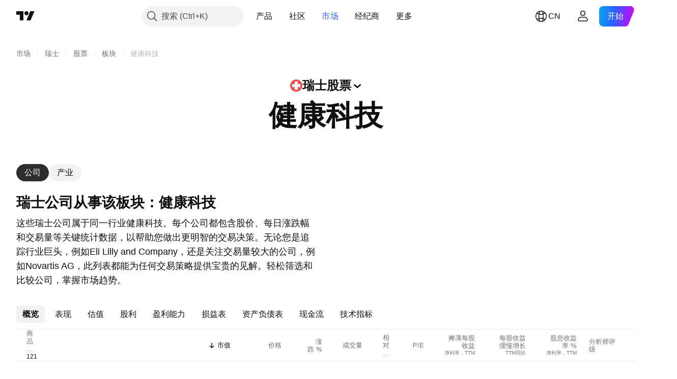

--- FILE ---
content_type: text/html; charset=utf-8
request_url: https://cn.tradingview.com/markets/stocks-switzerland/sectorandindustry-sector/health-technology/
body_size: 64261
content:

<!DOCTYPE html>
<html lang="zh-Hans" dir="ltr" class="is-not-authenticated is-not-pro  theme-light"
 data-theme="light">
<head><meta charset="utf-8" />
<meta name="viewport" content="width=device-width, initial-scale=1.0, maximum-scale=1.0, minimum-scale=1.0, user-scalable=no">	<script nonce="Ra3cpYlXPZDqicfuQNJ5Gw==">window.initData = {};</script><title>健康科技部门：公司，业绩和股票 -  瑞士 — TradingView</title>
<!-- { block promo_footer_css_bundle } -->
		<!-- { render_css_bundle('promo_footer') } -->
		<link crossorigin="anonymous" href="https://static.tradingview.com/static/bundles/15992.6ab8fddbbeec572ad16b.css" rel="stylesheet" type="text/css"/>
	<!-- { endblock promo_footer_css_bundle } -->

	<!-- { block personal_css_bundle } -->

			<!-- render_css_bundle('category_base') -->
			<!-- render_css_bundle('category') -->

			<link crossorigin="anonymous" href="https://static.tradingview.com/static/bundles/7204.bd4a617f902d8e4336d7.css" rel="stylesheet" type="text/css"/>
<link crossorigin="anonymous" href="https://static.tradingview.com/static/bundles/77196.1ee43ed7cda5d814dba7.css" rel="stylesheet" type="text/css"/>
<link crossorigin="anonymous" href="https://static.tradingview.com/static/bundles/12874.2243f526973e835a8777.css" rel="stylesheet" type="text/css"/>
<link crossorigin="anonymous" href="https://static.tradingview.com/static/bundles/20541.ffebbd5b14e162a70fac.css" rel="stylesheet" type="text/css"/>
<link crossorigin="anonymous" href="https://static.tradingview.com/static/bundles/22691.df517de208b59f042c3b.css" rel="stylesheet" type="text/css"/>
<link crossorigin="anonymous" href="https://static.tradingview.com/static/bundles/72834.146c7925be9f43c9c767.css" rel="stylesheet" type="text/css"/>
<link crossorigin="anonymous" href="https://static.tradingview.com/static/bundles/6656.0e277b504c24d73f6420.css" rel="stylesheet" type="text/css"/>
<link crossorigin="anonymous" href="https://static.tradingview.com/static/bundles/97406.a24aa84d5466dfc219e3.css" rel="stylesheet" type="text/css"/>
<link crossorigin="anonymous" href="https://static.tradingview.com/static/bundles/51307.bb4e309d13e8ea654e19.css" rel="stylesheet" type="text/css"/>
<link crossorigin="anonymous" href="https://static.tradingview.com/static/bundles/62560.c8a32e4a427c0c57131c.css" rel="stylesheet" type="text/css"/>
<link crossorigin="anonymous" href="https://static.tradingview.com/static/bundles/4857.2a0b835c9459f5e8f334.css" rel="stylesheet" type="text/css"/>
<link crossorigin="anonymous" href="https://static.tradingview.com/static/bundles/60733.515b38c2fad56295e0d7.css" rel="stylesheet" type="text/css"/>
<link crossorigin="anonymous" href="https://static.tradingview.com/static/bundles/94584.053cede951b9d64dea44.css" rel="stylesheet" type="text/css"/>
<link crossorigin="anonymous" href="https://static.tradingview.com/static/bundles/52294.8c6373aa92664b86de9e.css" rel="stylesheet" type="text/css"/>
<link crossorigin="anonymous" href="https://static.tradingview.com/static/bundles/56167.a33c76f5549cc7102e61.css" rel="stylesheet" type="text/css"/>
<link crossorigin="anonymous" href="https://static.tradingview.com/static/bundles/72373.cdd20397318c8a54ee02.css" rel="stylesheet" type="text/css"/>
<link crossorigin="anonymous" href="https://static.tradingview.com/static/bundles/68820.b0c44555783cdd4786b8.css" rel="stylesheet" type="text/css"/>
<link crossorigin="anonymous" href="https://static.tradingview.com/static/bundles/39394.1f12e32e6d4c4b83fe10.css" rel="stylesheet" type="text/css"/>
<link crossorigin="anonymous" href="https://static.tradingview.com/static/bundles/28562.e29096bd778450adbd58.css" rel="stylesheet" type="text/css"/>
<link crossorigin="anonymous" href="https://static.tradingview.com/static/bundles/30331.315c1a91ffa92d55f559.css" rel="stylesheet" type="text/css"/>
<link crossorigin="anonymous" href="https://static.tradingview.com/static/bundles/45207.4c0489c8756499c78a5e.css" rel="stylesheet" type="text/css"/>
<link crossorigin="anonymous" href="https://static.tradingview.com/static/bundles/5347.66e97921f2de4965604d.css" rel="stylesheet" type="text/css"/>
<link crossorigin="anonymous" href="https://static.tradingview.com/static/bundles/90145.8b74b8d86218eec14871.css" rel="stylesheet" type="text/css"/>
<link crossorigin="anonymous" href="https://static.tradingview.com/static/bundles/59334.4a832facb7e57c5e13f3.css" rel="stylesheet" type="text/css"/>
<link crossorigin="anonymous" href="https://static.tradingview.com/static/bundles/91361.140a08c3b11237f684ec.css" rel="stylesheet" type="text/css"/>
<link crossorigin="anonymous" href="https://static.tradingview.com/static/bundles/3691.a607e1947cc1d6442aef.css" rel="stylesheet" type="text/css"/>
<link crossorigin="anonymous" href="https://static.tradingview.com/static/bundles/79248.b085e41549ac76222ff0.css" rel="stylesheet" type="text/css"/>
<link crossorigin="anonymous" href="https://static.tradingview.com/static/bundles/17675.7322b9d581c3bd767a8f.css" rel="stylesheet" type="text/css"/>
<link crossorigin="anonymous" href="https://static.tradingview.com/static/bundles/48507.c2b4312adc616522c96a.css" rel="stylesheet" type="text/css"/>
<link crossorigin="anonymous" href="https://static.tradingview.com/static/bundles/52255.d675e248456677875a71.css" rel="stylesheet" type="text/css"/>
			<link crossorigin="anonymous" href="https://static.tradingview.com/static/bundles/95626.0b382ed55589e98e3418.css" rel="stylesheet" type="text/css"/>
<link crossorigin="anonymous" href="https://static.tradingview.com/static/bundles/88356.2020d73e26d49ab4f152.css" rel="stylesheet" type="text/css"/>
<link crossorigin="anonymous" href="https://static.tradingview.com/static/bundles/78820.3dc3168a8005e8c156fe.css" rel="stylesheet" type="text/css"/>
<link crossorigin="anonymous" href="https://static.tradingview.com/static/bundles/30608.1b5e0eb056a8145e2004.css" rel="stylesheet" type="text/css"/>
<link crossorigin="anonymous" href="https://static.tradingview.com/static/bundles/34700.362fa6a7ab1f3e3b06c4.css" rel="stylesheet" type="text/css"/>
<link crossorigin="anonymous" href="https://static.tradingview.com/static/bundles/17644.53a8a16a13c65b9ef1b6.css" rel="stylesheet" type="text/css"/>
<link crossorigin="anonymous" href="https://static.tradingview.com/static/bundles/22969.c32eeb1152afcd97b12e.css" rel="stylesheet" type="text/css"/>
<link crossorigin="anonymous" href="https://static.tradingview.com/static/bundles/66585.993b8d26d6975f2fa6c1.css" rel="stylesheet" type="text/css"/>
<link crossorigin="anonymous" href="https://static.tradingview.com/static/bundles/3004.893e8493ede47fdc9e97.css" rel="stylesheet" type="text/css"/>
<link crossorigin="anonymous" href="https://static.tradingview.com/static/bundles/78828.5bb76f10a0f822cc9f89.css" rel="stylesheet" type="text/css"/>
<link crossorigin="anonymous" href="https://static.tradingview.com/static/bundles/19465.d28d32a9cf4c8b2ae874.css" rel="stylesheet" type="text/css"/>
<link crossorigin="anonymous" href="https://static.tradingview.com/static/bundles/17708.76b53d849e04d07888c5.css" rel="stylesheet" type="text/css"/>
<link crossorigin="anonymous" href="https://static.tradingview.com/static/bundles/5193.e52e20403800cce198b0.css" rel="stylesheet" type="text/css"/>
<link crossorigin="anonymous" href="https://static.tradingview.com/static/bundles/51029.52bf22cf20129e43d305.css" rel="stylesheet" type="text/css"/>
<link crossorigin="anonymous" href="https://static.tradingview.com/static/bundles/72543.fd9c7fdf81b96fb22c7d.css" rel="stylesheet" type="text/css"/>
<link crossorigin="anonymous" href="https://static.tradingview.com/static/bundles/15127.08755d09afb2811cc922.css" rel="stylesheet" type="text/css"/>
<link crossorigin="anonymous" href="https://static.tradingview.com/static/bundles/23170.71338597533300e65499.css" rel="stylesheet" type="text/css"/>
<link crossorigin="anonymous" href="https://static.tradingview.com/static/bundles/41651.62c62b9357725600bfe8.css" rel="stylesheet" type="text/css"/>
<link crossorigin="anonymous" href="https://static.tradingview.com/static/bundles/5084.763f13567f3804bdb577.css" rel="stylesheet" type="text/css"/>
<link crossorigin="anonymous" href="https://static.tradingview.com/static/bundles/90002.75eb65f977c84b868ee3.css" rel="stylesheet" type="text/css"/>

			<!-- categories/base additional_css_bundles -->
				<!-- render_css_bundle(base_screener_facade_page_component) -->
				<link crossorigin="anonymous" href="https://static.tradingview.com/static/bundles/26184.a8e87c60a250a6212b03.css" rel="stylesheet" type="text/css"/>
<link crossorigin="anonymous" href="https://static.tradingview.com/static/bundles/62419.12891bfbb287744d3a89.css" rel="stylesheet" type="text/css"/>
<link crossorigin="anonymous" href="https://static.tradingview.com/static/bundles/32078.4dd8f716b361ea76fac9.css" rel="stylesheet" type="text/css"/>
<link crossorigin="anonymous" href="https://static.tradingview.com/static/bundles/6739.f577339c11e6441a352f.css" rel="stylesheet" type="text/css"/>
<link crossorigin="anonymous" href="https://static.tradingview.com/static/bundles/50370.a1a91e4e3b8d4d56af6a.css" rel="stylesheet" type="text/css"/>
<link crossorigin="anonymous" href="https://static.tradingview.com/static/bundles/29903.89b41c884d5213432809.css" rel="stylesheet" type="text/css"/>
<link crossorigin="anonymous" href="https://static.tradingview.com/static/bundles/24840.08865a24cd22e705a127.css" rel="stylesheet" type="text/css"/>
<link crossorigin="anonymous" href="https://static.tradingview.com/static/bundles/91565.97c3623a0a16ade99de8.css" rel="stylesheet" type="text/css"/>
<link crossorigin="anonymous" href="https://static.tradingview.com/static/bundles/61504.303d3d3a2eef8a440230.css" rel="stylesheet" type="text/css"/>
<link crossorigin="anonymous" href="https://static.tradingview.com/static/bundles/84592.9ad3142f13630874398c.css" rel="stylesheet" type="text/css"/>
<link crossorigin="anonymous" href="https://static.tradingview.com/static/bundles/84509.b78aa0f889805782a114.css" rel="stylesheet" type="text/css"/>
<link crossorigin="anonymous" href="https://static.tradingview.com/static/bundles/68650.e664998b1025f8944a19.css" rel="stylesheet" type="text/css"/>
<link crossorigin="anonymous" href="https://static.tradingview.com/static/bundles/58572.dad95b9e4df028f98405.css" rel="stylesheet" type="text/css"/>
<link crossorigin="anonymous" href="https://static.tradingview.com/static/bundles/87828.b5acda22a891bd0b8b78.css" rel="stylesheet" type="text/css"/>
<link crossorigin="anonymous" href="https://static.tradingview.com/static/bundles/27877.826c38517eae6571304f.css" rel="stylesheet" type="text/css"/>
<link crossorigin="anonymous" href="https://static.tradingview.com/static/bundles/52964.f2e1edd6097be38e73da.css" rel="stylesheet" type="text/css"/>
<link crossorigin="anonymous" href="https://static.tradingview.com/static/bundles/14544.83eca2c4704f4649b7a3.css" rel="stylesheet" type="text/css"/>
<link crossorigin="anonymous" href="https://static.tradingview.com/static/bundles/67877.2fb5f6f3eb739c16078d.css" rel="stylesheet" type="text/css"/>
<link crossorigin="anonymous" href="https://static.tradingview.com/static/bundles/11285.2ad4e54f72ca1dbe5a12.css" rel="stylesheet" type="text/css"/>
<link crossorigin="anonymous" href="https://static.tradingview.com/static/bundles/62882.bb7416e25ce047652be6.css" rel="stylesheet" type="text/css"/>
<link crossorigin="anonymous" href="https://static.tradingview.com/static/bundles/70835.249d27fbf7cfdf5dfd83.css" rel="stylesheet" type="text/css"/>
<link crossorigin="anonymous" href="https://static.tradingview.com/static/bundles/14896.f1db42b7b1545ca43c36.css" rel="stylesheet" type="text/css"/>
<link crossorigin="anonymous" href="https://static.tradingview.com/static/bundles/64463.906b5d47d47e4a2fad7b.css" rel="stylesheet" type="text/css"/>
<link crossorigin="anonymous" href="https://static.tradingview.com/static/bundles/65428.ed61cfe7a279b765a52c.css" rel="stylesheet" type="text/css"/>
<link crossorigin="anonymous" href="https://static.tradingview.com/static/bundles/35758.dadf3c1241cdd74645b9.css" rel="stylesheet" type="text/css"/>
<link crossorigin="anonymous" href="https://static.tradingview.com/static/bundles/61774.97d57d024eda5916b203.css" rel="stylesheet" type="text/css"/>
<link crossorigin="anonymous" href="https://static.tradingview.com/static/bundles/20785.f57018267b567fbbad71.css" rel="stylesheet" type="text/css"/>
<link crossorigin="anonymous" href="https://static.tradingview.com/static/bundles/66504.f8f03e09b6c9491b680b.css" rel="stylesheet" type="text/css"/>
<link crossorigin="anonymous" href="https://static.tradingview.com/static/bundles/39622.4e7692737dd26f524a8b.css" rel="stylesheet" type="text/css"/>
<link crossorigin="anonymous" href="https://static.tradingview.com/static/bundles/7172.c490c0ef58ae3de2acb4.css" rel="stylesheet" type="text/css"/>
<link crossorigin="anonymous" href="https://static.tradingview.com/static/bundles/2298.e4906aeeda8c192efa8f.css" rel="stylesheet" type="text/css"/>
<link crossorigin="anonymous" href="https://static.tradingview.com/static/bundles/85624.4fbbc0eda1071fb9ab6a.css" rel="stylesheet" type="text/css"/>
<link crossorigin="anonymous" href="https://static.tradingview.com/static/bundles/55015.930f7fc7438c86aadf4d.css" rel="stylesheet" type="text/css"/>
<link crossorigin="anonymous" href="https://static.tradingview.com/static/bundles/74400.292967f9ba07944a7f16.css" rel="stylesheet" type="text/css"/>
<link crossorigin="anonymous" href="https://static.tradingview.com/static/bundles/39311.4431cbd1f6b729e26320.css" rel="stylesheet" type="text/css"/>
<link crossorigin="anonymous" href="https://static.tradingview.com/static/bundles/81171.c2c9226daa3d0cb6aa9f.css" rel="stylesheet" type="text/css"/>
<link crossorigin="anonymous" href="https://static.tradingview.com/static/bundles/82835.81bf556505f3b1b77ca4.css" rel="stylesheet" type="text/css"/>
<link crossorigin="anonymous" href="https://static.tradingview.com/static/bundles/57823.3d1d742a9840717a0830.css" rel="stylesheet" type="text/css"/>
<link crossorigin="anonymous" href="https://static.tradingview.com/static/bundles/93639.ea8c6490a5874aed0321.css" rel="stylesheet" type="text/css"/>
<link crossorigin="anonymous" href="https://static.tradingview.com/static/bundles/23141.71395691b83698e9013e.css" rel="stylesheet" type="text/css"/>
			<!-- / categories/base additional_css_bundles -->

	<!-- { endblock personal_css_bundle } -->

	<!-- { block extra_styles } -->
	<!-- { endblock extra_styles } --><script nonce="Ra3cpYlXPZDqicfuQNJ5Gw==">
	window.locale = 'zh_CN';
	window.language = 'zh';
</script>
	<!-- { block promo_footer_js_bundle } -->
		<!-- { render_js_bundle('promo_footer') } -->
		<link crossorigin="anonymous" href="https://static.tradingview.com/static/bundles/zh.4786.a618592c61ccf653aaab.js" rel="preload" as="script"/>
<link crossorigin="anonymous" href="https://static.tradingview.com/static/bundles/25096.8041f8d54d0af06b1dc2.js" rel="preload" as="script"/>
<link crossorigin="anonymous" href="https://static.tradingview.com/static/bundles/promo_footer.eb7846e9f552443d8452.js" rel="preload" as="script"/><script crossorigin="anonymous" src="https://static.tradingview.com/static/bundles/zh.4786.a618592c61ccf653aaab.js" defer></script>
<script crossorigin="anonymous" src="https://static.tradingview.com/static/bundles/25096.8041f8d54d0af06b1dc2.js" defer></script>
<script crossorigin="anonymous" src="https://static.tradingview.com/static/bundles/promo_footer.eb7846e9f552443d8452.js" defer></script>
	<!-- { endblock promo_footer_js_bundle } -->

	<!-- { block personal_js_bundle } -->
<!-- render_js_bundle('category_base') -->
			<!-- render_js_bundle('category') -->

			<link crossorigin="anonymous" href="https://static.tradingview.com/static/bundles/runtime.101084f2db34afb77740.js" rel="preload" as="script"/>
<link crossorigin="anonymous" href="https://static.tradingview.com/static/bundles/zh.68425.199a143bb5872cb2bab2.js" rel="preload" as="script"/>
<link crossorigin="anonymous" href="https://static.tradingview.com/static/bundles/32227.d826c45d2d27f2ff4314.js" rel="preload" as="script"/>
<link crossorigin="anonymous" href="https://static.tradingview.com/static/bundles/77507.fb006c0c7a02051cf5cd.js" rel="preload" as="script"/>
<link crossorigin="anonymous" href="https://static.tradingview.com/static/bundles/22665.48cd37ebd902e7c711e1.js" rel="preload" as="script"/>
<link crossorigin="anonymous" href="https://static.tradingview.com/static/bundles/12886.7be7542f140baf734d79.js" rel="preload" as="script"/>
<link crossorigin="anonymous" href="https://static.tradingview.com/static/bundles/22023.035d84389dc598280aca.js" rel="preload" as="script"/>
<link crossorigin="anonymous" href="https://static.tradingview.com/static/bundles/2373.798b10a4d75d67ea3cde.js" rel="preload" as="script"/>
<link crossorigin="anonymous" href="https://static.tradingview.com/static/bundles/62134.57ec9cb3f1548c6e710a.js" rel="preload" as="script"/>
<link crossorigin="anonymous" href="https://static.tradingview.com/static/bundles/8875.76b2d037639b1839d5d7.js" rel="preload" as="script"/>
<link crossorigin="anonymous" href="https://static.tradingview.com/static/bundles/68134.80620e6ea63c2e74b36c.js" rel="preload" as="script"/>
<link crossorigin="anonymous" href="https://static.tradingview.com/static/bundles/93243.d16dcf8fc50e14d67819.js" rel="preload" as="script"/>
<link crossorigin="anonymous" href="https://static.tradingview.com/static/bundles/42118.7614c7be66c42770cfee.js" rel="preload" as="script"/>
<link crossorigin="anonymous" href="https://static.tradingview.com/static/bundles/32378.b87f7c1aed020f9c3427.js" rel="preload" as="script"/>
<link crossorigin="anonymous" href="https://static.tradingview.com/static/bundles/72378.426508e8425bf880af96.js" rel="preload" as="script"/>
<link crossorigin="anonymous" href="https://static.tradingview.com/static/bundles/23298.0b1a2a8df7ae6c4f9aff.js" rel="preload" as="script"/>
<link crossorigin="anonymous" href="https://static.tradingview.com/static/bundles/91834.9652f4783cad8a5248e4.js" rel="preload" as="script"/>
<link crossorigin="anonymous" href="https://static.tradingview.com/static/bundles/68126.afe639ebfc573535cf95.js" rel="preload" as="script"/>
<link crossorigin="anonymous" href="https://static.tradingview.com/static/bundles/70241.473e37ea7f00feb1b946.js" rel="preload" as="script"/>
<link crossorigin="anonymous" href="https://static.tradingview.com/static/bundles/category_base.2429a5780af845f9e789.js" rel="preload" as="script"/><script crossorigin="anonymous" src="https://static.tradingview.com/static/bundles/runtime.101084f2db34afb77740.js" defer></script>
<script crossorigin="anonymous" src="https://static.tradingview.com/static/bundles/zh.68425.199a143bb5872cb2bab2.js" defer></script>
<script crossorigin="anonymous" src="https://static.tradingview.com/static/bundles/32227.d826c45d2d27f2ff4314.js" defer></script>
<script crossorigin="anonymous" src="https://static.tradingview.com/static/bundles/77507.fb006c0c7a02051cf5cd.js" defer></script>
<script crossorigin="anonymous" src="https://static.tradingview.com/static/bundles/22665.48cd37ebd902e7c711e1.js" defer></script>
<script crossorigin="anonymous" src="https://static.tradingview.com/static/bundles/12886.7be7542f140baf734d79.js" defer></script>
<script crossorigin="anonymous" src="https://static.tradingview.com/static/bundles/22023.035d84389dc598280aca.js" defer></script>
<script crossorigin="anonymous" src="https://static.tradingview.com/static/bundles/2373.798b10a4d75d67ea3cde.js" defer></script>
<script crossorigin="anonymous" src="https://static.tradingview.com/static/bundles/62134.57ec9cb3f1548c6e710a.js" defer></script>
<script crossorigin="anonymous" src="https://static.tradingview.com/static/bundles/8875.76b2d037639b1839d5d7.js" defer></script>
<script crossorigin="anonymous" src="https://static.tradingview.com/static/bundles/68134.80620e6ea63c2e74b36c.js" defer></script>
<script crossorigin="anonymous" src="https://static.tradingview.com/static/bundles/93243.d16dcf8fc50e14d67819.js" defer></script>
<script crossorigin="anonymous" src="https://static.tradingview.com/static/bundles/42118.7614c7be66c42770cfee.js" defer></script>
<script crossorigin="anonymous" src="https://static.tradingview.com/static/bundles/32378.b87f7c1aed020f9c3427.js" defer></script>
<script crossorigin="anonymous" src="https://static.tradingview.com/static/bundles/72378.426508e8425bf880af96.js" defer></script>
<script crossorigin="anonymous" src="https://static.tradingview.com/static/bundles/23298.0b1a2a8df7ae6c4f9aff.js" defer></script>
<script crossorigin="anonymous" src="https://static.tradingview.com/static/bundles/91834.9652f4783cad8a5248e4.js" defer></script>
<script crossorigin="anonymous" src="https://static.tradingview.com/static/bundles/68126.afe639ebfc573535cf95.js" defer></script>
<script crossorigin="anonymous" src="https://static.tradingview.com/static/bundles/70241.473e37ea7f00feb1b946.js" defer></script>
<script crossorigin="anonymous" src="https://static.tradingview.com/static/bundles/category_base.2429a5780af845f9e789.js" defer></script>
			<link crossorigin="anonymous" href="https://static.tradingview.com/static/bundles/zh.22589.11c41dbeaa9440298940.js" rel="preload" as="script"/>
<link crossorigin="anonymous" href="https://static.tradingview.com/static/bundles/84434.120d06989366c97d852e.js" rel="preload" as="script"/>
<link crossorigin="anonymous" href="https://static.tradingview.com/static/bundles/16708.d940246e30b75a30ea1a.js" rel="preload" as="script"/>
<link crossorigin="anonymous" href="https://static.tradingview.com/static/bundles/98777.b0d6b6f1842467663bf5.js" rel="preload" as="script"/>
<link crossorigin="anonymous" href="https://static.tradingview.com/static/bundles/4570.7df04ff726ec9de10a0f.js" rel="preload" as="script"/>
<link crossorigin="anonymous" href="https://static.tradingview.com/static/bundles/24377.3bc2e021db733b51d5d1.js" rel="preload" as="script"/>
<link crossorigin="anonymous" href="https://static.tradingview.com/static/bundles/44199.3dbc4d801452c6cddeb7.js" rel="preload" as="script"/>
<link crossorigin="anonymous" href="https://static.tradingview.com/static/bundles/77348.bd9cdbb17234f11d109f.js" rel="preload" as="script"/>
<link crossorigin="anonymous" href="https://static.tradingview.com/static/bundles/8721.9b0f32f0e7525003e53d.js" rel="preload" as="script"/>
<link crossorigin="anonymous" href="https://static.tradingview.com/static/bundles/54688.525016de76035aa87841.js" rel="preload" as="script"/>
<link crossorigin="anonymous" href="https://static.tradingview.com/static/bundles/81967.9ac06e70ce376693219c.js" rel="preload" as="script"/>
<link crossorigin="anonymous" href="https://static.tradingview.com/static/bundles/36921.54473b2171aded5c5028.js" rel="preload" as="script"/>
<link crossorigin="anonymous" href="https://static.tradingview.com/static/bundles/category.4218ad26af7cca79e00e.js" rel="preload" as="script"/><script crossorigin="anonymous" src="https://static.tradingview.com/static/bundles/zh.22589.11c41dbeaa9440298940.js" defer></script>
<script crossorigin="anonymous" src="https://static.tradingview.com/static/bundles/84434.120d06989366c97d852e.js" defer></script>
<script crossorigin="anonymous" src="https://static.tradingview.com/static/bundles/16708.d940246e30b75a30ea1a.js" defer></script>
<script crossorigin="anonymous" src="https://static.tradingview.com/static/bundles/98777.b0d6b6f1842467663bf5.js" defer></script>
<script crossorigin="anonymous" src="https://static.tradingview.com/static/bundles/4570.7df04ff726ec9de10a0f.js" defer></script>
<script crossorigin="anonymous" src="https://static.tradingview.com/static/bundles/24377.3bc2e021db733b51d5d1.js" defer></script>
<script crossorigin="anonymous" src="https://static.tradingview.com/static/bundles/44199.3dbc4d801452c6cddeb7.js" defer></script>
<script crossorigin="anonymous" src="https://static.tradingview.com/static/bundles/77348.bd9cdbb17234f11d109f.js" defer></script>
<script crossorigin="anonymous" src="https://static.tradingview.com/static/bundles/8721.9b0f32f0e7525003e53d.js" defer></script>
<script crossorigin="anonymous" src="https://static.tradingview.com/static/bundles/54688.525016de76035aa87841.js" defer></script>
<script crossorigin="anonymous" src="https://static.tradingview.com/static/bundles/81967.9ac06e70ce376693219c.js" defer></script>
<script crossorigin="anonymous" src="https://static.tradingview.com/static/bundles/36921.54473b2171aded5c5028.js" defer></script>
<script crossorigin="anonymous" src="https://static.tradingview.com/static/bundles/category.4218ad26af7cca79e00e.js" defer></script>	<!-- { endblock personal_js_bundle } -->

	<!-- { block additional_js_bundle } -->
<!-- categories/base additional_js_bundles -->				<!-- render_js_bundle(base_screener_facade_page_component) -->
				<link crossorigin="anonymous" href="https://static.tradingview.com/static/bundles/zh.69263.08282f658d98f536aec6.js" rel="preload" as="script"/>
<link crossorigin="anonymous" href="https://static.tradingview.com/static/bundles/zh.79245.2d5178a43ba68714540d.js" rel="preload" as="script"/>
<link crossorigin="anonymous" href="https://static.tradingview.com/static/bundles/55091.5e6d0c168f6080208222.js" rel="preload" as="script"/>
<link crossorigin="anonymous" href="https://static.tradingview.com/static/bundles/50447.ea855ce5a0dc04fb3b33.js" rel="preload" as="script"/>
<link crossorigin="anonymous" href="https://static.tradingview.com/static/bundles/28923.ebc8d93fe86243b953cb.js" rel="preload" as="script"/>
<link crossorigin="anonymous" href="https://static.tradingview.com/static/bundles/72780.331c5a9bee0ebd405c4e.js" rel="preload" as="script"/>
<link crossorigin="anonymous" href="https://static.tradingview.com/static/bundles/66338.a92415ae6d3731e137b7.js" rel="preload" as="script"/>
<link crossorigin="anonymous" href="https://static.tradingview.com/static/bundles/12904.97c81e981910e7a7ebcb.js" rel="preload" as="script"/>
<link crossorigin="anonymous" href="https://static.tradingview.com/static/bundles/19913.9ea2d1176cb0baf67b72.js" rel="preload" as="script"/>
<link crossorigin="anonymous" href="https://static.tradingview.com/static/bundles/8170.f9f0859abd945f13dd10.js" rel="preload" as="script"/>
<link crossorigin="anonymous" href="https://static.tradingview.com/static/bundles/init-screener-symbol-page.8a3669d2a0b0c0c6bd29.js" rel="preload" as="script"/>
<link crossorigin="anonymous" href="https://static.tradingview.com/static/bundles/base_screener_facade_page_component.fab7cc8d9411cc929fb3.js" rel="preload" as="script"/><script crossorigin="anonymous" src="https://static.tradingview.com/static/bundles/zh.69263.08282f658d98f536aec6.js" defer></script>
<script crossorigin="anonymous" src="https://static.tradingview.com/static/bundles/zh.79245.2d5178a43ba68714540d.js" defer></script>
<script crossorigin="anonymous" src="https://static.tradingview.com/static/bundles/55091.5e6d0c168f6080208222.js" defer></script>
<script crossorigin="anonymous" src="https://static.tradingview.com/static/bundles/50447.ea855ce5a0dc04fb3b33.js" defer></script>
<script crossorigin="anonymous" src="https://static.tradingview.com/static/bundles/28923.ebc8d93fe86243b953cb.js" defer></script>
<script crossorigin="anonymous" src="https://static.tradingview.com/static/bundles/72780.331c5a9bee0ebd405c4e.js" defer></script>
<script crossorigin="anonymous" src="https://static.tradingview.com/static/bundles/66338.a92415ae6d3731e137b7.js" defer></script>
<script crossorigin="anonymous" src="https://static.tradingview.com/static/bundles/12904.97c81e981910e7a7ebcb.js" defer></script>
<script crossorigin="anonymous" src="https://static.tradingview.com/static/bundles/19913.9ea2d1176cb0baf67b72.js" defer></script>
<script crossorigin="anonymous" src="https://static.tradingview.com/static/bundles/8170.f9f0859abd945f13dd10.js" defer></script>
<script crossorigin="anonymous" src="https://static.tradingview.com/static/bundles/init-screener-symbol-page.8a3669d2a0b0c0c6bd29.js" defer></script>
<script crossorigin="anonymous" src="https://static.tradingview.com/static/bundles/base_screener_facade_page_component.fab7cc8d9411cc929fb3.js" defer></script>
			<!-- / categories/base additional_js_bundles -->	<!-- { endblock additional_js_bundle } -->	<script nonce="Ra3cpYlXPZDqicfuQNJ5Gw==">
		window.initData = window.initData || {};
		window.initData.theme = "light";
			(()=>{"use strict";const t=/(?:^|;)\s*theme=(dark|light)(?:;|$)|$/.exec(document.cookie)[1];t&&(document.documentElement.classList.toggle("theme-dark","dark"===t),document.documentElement.classList.toggle("theme-light","light"===t),document.documentElement.dataset.theme=t,window.initData=window.initData||{},window.initData.theme=t)})();
	</script>
	<script nonce="Ra3cpYlXPZDqicfuQNJ5Gw==">
		(()=>{"use strict";"undefined"!=typeof window&&"undefined"!=typeof navigator&&/mac/i.test(navigator.platform)&&document.documentElement.classList.add("mac_os_system")})();
	</script>

	<script nonce="Ra3cpYlXPZDqicfuQNJ5Gw==">var environment = "battle";
		window.WS_HOST_PING_REQUIRED = true;
		window.BUILD_TIME = "2026-01-29T09:00:10";
		window.WEBSOCKET_HOST = "data.tradingview.com";
		window.WEBSOCKET_PRO_HOST = "prodata.tradingview.com";
		window.WEBSOCKET_HOST_FOR_DEEP_BACKTESTING = "history-data.tradingview.com";
		window.WIDGET_HOST = "https://www.tradingview-widget.com";
		window.TradingView = window.TradingView || {};
	</script>

	<link rel="conversions-config" href="https://s3.tradingview.com/conversions_zh-Hans.json">
	<link rel="metrics-config" href="https://scanner-backend.tradingview.com/enum/ordered?id=metrics_full_name,metrics&lang=zh-Hans&label-product=ytm-metrics-plan.json" crossorigin>

	<script nonce="Ra3cpYlXPZDqicfuQNJ5Gw==">
		(()=>{"use strict";function e(e,t=!1){const{searchParams:n}=new URL(String(location));let s="true"===n.get("mobileapp_new"),o="true"===n.get("mobileapp");if(!t){const e=function(e){const t=e+"=",n=document.cookie.split(";");for(let e=0;e<n.length;e++){let s=n[e];for(;" "===s.charAt(0);)s=s.substring(1,s.length);if(0===s.indexOf(t))return s.substring(t.length,s.length)}return null}("tv_app")||"";s||=["android","android_nps"].includes(e),o||="ios"===e}return!("new"!==e&&"any"!==e||!s)||!("new"===e||!o)}const t="undefined"!=typeof window&&"undefined"!=typeof navigator,n=t&&"ontouchstart"in window,s=(t&&n&&window,t&&(n||navigator.maxTouchPoints),t&&window.chrome&&window.chrome.runtime,t&&window.navigator.userAgent.toLowerCase().indexOf("firefox"),t&&/\sEdge\/\d\d\b/.test(navigator.userAgent),t&&Boolean(navigator.vendor)&&navigator.vendor.indexOf("Apple")>-1&&-1===navigator.userAgent.indexOf("CriOS")&&navigator.userAgent.indexOf("FxiOS"),t&&/mac/i.test(navigator.platform),t&&/Win32|Win64/i.test(navigator.platform),t&&/Linux/i.test(navigator.platform),t&&/Android/i.test(navigator.userAgent)),o=t&&/BlackBerry/i.test(navigator.userAgent),i=t&&/iPhone|iPad|iPod/.test(navigator.platform),c=t&&/Opera Mini/i.test(navigator.userAgent),r=t&&("MacIntel"===navigator.platform&&navigator.maxTouchPoints>1||/iPad/.test(navigator.platform)),a=s||o||i||c,h=window.TradingView=window.TradingView||{};const _={Android:()=>s,BlackBerry:()=>o,iOS:()=>i,Opera:()=>c,isIPad:()=>r,any:()=>a};h.isMobile=_;const l=new Map;function d(){const e=window.location.pathname,t=window.location.host,n=`${t}${e}`;return l.has(n)||l.set(n,function(e,t){const n=["^widget-docs"];for(const e of n)if(new RegExp(e).test(t))return!0;const s=["^widgetembed/?$","^cmewidgetembed/?$","^([0-9a-zA-Z-]+)/widgetembed/?$","^([0-9a-zA-Z-]+)/widgetstatic/?$","^([0-9a-zA-Z-]+)?/?mediumwidgetembed/?$","^twitter-chart/?$","^telegram/chart/?$","^embed/([0-9a-zA-Z]{8})/?$","^widgetpopup/?$","^extension/?$","^idea-popup/?$","^hotlistswidgetembed/?$","^([0-9a-zA-Z-]+)/hotlistswidgetembed/?$","^marketoverviewwidgetembed/?$","^([0-9a-zA-Z-]+)/marketoverviewwidgetembed/?$","^eventswidgetembed/?$","^tickerswidgetembed/?$","^forexcrossrateswidgetembed/?$","^forexheatmapwidgetembed/?$","^marketquoteswidgetembed/?$","^screenerwidget/?$","^cryptomktscreenerwidget/?$","^([0-9a-zA-Z-]+)/cryptomktscreenerwidget/?$","^([0-9a-zA-Z-]+)/marketquoteswidgetembed/?$","^technical-analysis-widget-embed/$","^singlequotewidgetembed/?$","^([0-9a-zA-Z-]+)/singlequotewidgetembed/?$","^embed-widget/([0-9a-zA-Z-]+)/(([0-9a-zA-Z-]+)/)?$","^widget-docs/([0-9a-zA-Z-]+)/([0-9a-zA-Z-/]+)?$"],o=e.replace(/^\//,"");let i;for(let e=s.length-1;e>=0;e--)if(i=new RegExp(s[e]),i.test(o))return!0;return!1}(e,t)),l.get(n)??!1}h.onWidget=d;const g=()=>{},u="~m~";class m{constructor(e,t={}){this.sessionid=null,this.connected=!1,this._timeout=null,this._base=e,this._options={timeout:t.timeout||2e4,connectionType:t.connectionType}}connect(){this._socket=new WebSocket(this._prepareUrl()),this._socket.onmessage=e=>{
if("string"!=typeof e.data)throw new TypeError(`The WebSocket message should be a string. Recieved ${Object.prototype.toString.call(e.data)}`);this._onData(e.data)},this._socket.onclose=this._onClose.bind(this),this._socket.onerror=this._onError.bind(this)}send(e){this._socket&&this._socket.send(this._encode(e))}disconnect(){this._clearIdleTimeout(),this._socket&&(this._socket.onmessage=g,this._socket.onclose=g,this._socket.onerror=g,this._socket.close())}_clearIdleTimeout(){null!==this._timeout&&(clearTimeout(this._timeout),this._timeout=null)}_encode(e){let t,n="";const s=Array.isArray(e)?e:[e],o=s.length;for(let e=0;e<o;e++)t=null===s[e]||void 0===s[e]?"":m._stringify(s[e]),n+=u+t.length+u+t;return n}_decode(e){const t=[];let n,s;do{if(e.substring(0,3)!==u)return t;n="",s="";const o=(e=e.substring(3)).length;for(let t=0;t<o;t++){if(s=Number(e.substring(t,t+1)),Number(e.substring(t,t+1))!==s){e=e.substring(n.length+3),n=Number(n);break}n+=s}t.push(e.substring(0,n)),e=e.substring(n)}while(""!==e);return t}_onData(e){this._setTimeout();const t=this._decode(e),n=t.length;for(let e=0;e<n;e++)this._onMessage(t[e])}_setTimeout(){this._clearIdleTimeout(),this._timeout=setTimeout(this._onTimeout.bind(this),this._options.timeout)}_onTimeout(){this.disconnect(),this._onDisconnect({code:4e3,reason:"socket.io timeout",wasClean:!1})}_onMessage(e){this.sessionid?this._checkIfHeartbeat(e)?this._onHeartbeat(e.slice(3)):this._checkIfJson(e)?this._base.onMessage(JSON.parse(e.slice(3))):this._base.onMessage(e):(this.sessionid=e,this._onConnect())}_checkIfHeartbeat(e){return this._checkMessageType(e,"h")}_checkIfJson(e){return this._checkMessageType(e,"j")}_checkMessageType(e,t){return e.substring(0,3)==="~"+t+"~"}_onHeartbeat(e){this.send("~h~"+e)}_onConnect(){this.connected=!0,this._base.onConnect()}_onDisconnect(e){this._clear(),this._base.onDisconnect(e),this.sessionid=null}_clear(){this.connected=!1}_prepareUrl(){const t=w(this._base.host);if(t.pathname+="socket.io/websocket",t.protocol="wss:",t.searchParams.append("from",window.location.pathname.slice(1,50)),t.searchParams.append("date",window.BUILD_TIME||""),e("any")&&t.searchParams.append("client","mobile"),this._options.connectionType&&t.searchParams.append("type",this._options.connectionType),window.WEBSOCKET_PARAMS_ANALYTICS){const{ws_page_uri:e,ws_ancestor_origin:n}=window.WEBSOCKET_PARAMS_ANALYTICS;e&&t.searchParams.append("page-uri",e),n&&t.searchParams.append("ancestor-origin",n)}const n=window.location.search.includes("widget_token")||window.location.hash.includes("widget_token");return d()||n||t.searchParams.append("auth","sessionid"),t.href}_onClose(e){this._clearIdleTimeout(),this._onDisconnect(e)}_onError(e){this._clearIdleTimeout(),this._clear(),this._base.emit("error",[e]),this.sessionid=null}static _stringify(e){return"[object Object]"===Object.prototype.toString.call(e)?"~j~"+JSON.stringify(e):String(e)}}class p{constructor(e,t){this.host=e,this._connecting=!1,this._events={},this.transport=this._getTransport(t)}isConnected(){
return!!this.transport&&this.transport.connected}isConnecting(){return this._connecting}connect(){this.isConnected()||(this._connecting&&this.disconnect(),this._connecting=!0,this.transport.connect())}send(e){this.transport&&this.transport.connected&&this.transport.send(e)}disconnect(){this.transport&&this.transport.disconnect()}on(e,t){e in this._events||(this._events[e]=[]),this._events[e].push(t)}offAll(){this._events={}}onMessage(e){this.emit("message",[e])}emit(e,t=[]){if(e in this._events){const n=this._events[e].concat(),s=n.length;for(let e=0;e<s;e++)n[e].apply(this,t)}}onConnect(){this.clear(),this.emit("connect")}onDisconnect(e){this.emit("disconnect",[e])}clear(){this._connecting=!1}_getTransport(e){return new m(this,e)}}function w(e){const t=-1!==e.indexOf("/")?new URL(e):new URL("wss://"+e);if("wss:"!==t.protocol&&"https:"!==t.protocol)throw new Error("Invalid websocket base "+e);return t.pathname.endsWith("/")||(t.pathname+="/"),t.search="",t.username="",t.password="",t}const k="undefined"!=typeof window&&Number(window.TELEMETRY_WS_ERROR_LOGS_THRESHOLD)||0;class f{constructor(e,t={}){this._queueStack=[],this._logsQueue=[],this._telemetryObjectsQueue=[],this._reconnectCount=0,this._redirectCount=0,this._errorsCount=0,this._errorsInfoSent=!1,this._connectionStart=null,this._connectionEstablished=null,this._reconnectTimeout=null,this._onlineCancellationToken=null,this._isConnectionForbidden=!1,this._initialHost=t.initialHost||null,this._suggestedHost=e,this._proHost=t.proHost,this._reconnectHost=t.reconnectHost,this._noReconnectAfterTimeout=!0===t.noReconnectAfterTimeout,this._dataRequestTimeout=t.dataRequestTimeout,this._connectionType=t.connectionType,this._doConnect(),t.pingRequired&&-1===window.location.search.indexOf("noping")&&this._startPing()}connect(){this._tryConnect()}resetCounters(){this._reconnectCount=0,this._redirectCount=0}setLogger(e,t){this._logger=e,this._getLogHistory=t,this._flushLogs()}setTelemetry(e){this._telemetry=e,this._telemetry.reportSent.subscribe(this,this._onTelemetrySent),this._flushTelemetry()}onReconnect(e){this._onReconnect=e}isConnected(){return!!this._socket&&this._socket.isConnected()}isConnecting(){return!!this._socket&&this._socket.isConnecting()}on(e,t){return!!this._socket&&("connect"===e&&this._socket.isConnected()?t():"disconnect"===e?this._disconnectCallbacks.push(t):this._socket.on(e,t),!0)}getSessionId(){return this._socket&&this._socket.transport?this._socket.transport.sessionid:null}send(e){return this.isConnected()?(this._socket.send(e),!0):(this._queueMessage(e),!1)}getConnectionEstablished(){return this._connectionEstablished}getHost(){const e=this._tryGetProHost();return null!==e?e:this._reconnectHost&&this._reconnectCount>3?this._reconnectHost:this._suggestedHost}getReconnectCount(){return this._reconnectCount}getRedirectCount(){return this._redirectCount}getConnectionStart(){return this._connectionStart}disconnect(){this._clearReconnectTimeout(),(this.isConnected()||this.isConnecting())&&(this._propagateDisconnect(),this._disconnectCallbacks=[],
this._closeSocket())}forbidConnection(){this._isConnectionForbidden=!0,this.disconnect()}allowConnection(){this._isConnectionForbidden=!1,this.connect()}isMaxRedirects(){return this._redirectCount>=20}isMaxReconnects(){return this._reconnectCount>=20}getPingInfo(){return this._pingInfo||null}_tryGetProHost(){return window.TradingView&&window.TradingView.onChartPage&&"battle"===window.environment&&!this._redirectCount&&-1===window.location.href.indexOf("ws_host")?this._initialHost?this._initialHost:void 0!==window.user&&window.user.pro_plan?this._proHost||this._suggestedHost:null:null}_queueMessage(e){0===this._queueStack.length&&this._logMessage(0,"Socket is not connected. Queued a message"),this._queueStack.push(e)}_processMessageQueue(){0!==this._queueStack.length&&(this._logMessage(0,"Processing queued messages"),this._queueStack.forEach(this.send.bind(this)),this._logMessage(0,"Processed "+this._queueStack.length+" messages"),this._queueStack=[])}_onDisconnect(e){this._noReconnectAfterTimeout||null!==this._reconnectTimeout||(this._reconnectTimeout=setTimeout(this._tryReconnect.bind(this),5e3)),this._clearOnlineCancellationToken();let t="disconnect session:"+this.getSessionId();e&&(t+=", code:"+e.code+", reason:"+e.reason,1005===e.code&&this._sendTelemetry("websocket_code_1005")),this._logMessage(0,t),this._propagateDisconnect(e),this._closeSocket(),this._queueStack=[]}_closeSocket(){null!==this._socket&&(this._socket.offAll(),this._socket.disconnect(),this._socket=null)}_logMessage(e,t){const n={method:e,message:t};this._logger?this._flushLogMessage(n):(n.message=`[${(new Date).toISOString()}] ${n.message}`,this._logsQueue.push(n))}_flushLogMessage(e){switch(e.method){case 2:this._logger.logDebug(e.message);break;case 3:this._logger.logError(e.message);break;case 0:this._logger.logInfo(e.message);break;case 1:this._logger.logNormal(e.message)}}_flushLogs(){this._flushLogMessage({method:1,message:"messages from queue. Start."}),this._logsQueue.forEach((e=>{this._flushLogMessage(e)})),this._flushLogMessage({method:1,message:"messages from queue. End."}),this._logsQueue=[]}_sendTelemetry(e,t){const n={event:e,params:t};this._telemetry?this._flushTelemetryObject(n):this._telemetryObjectsQueue.push(n)}_flushTelemetryObject(e){this._telemetry.sendChartReport(e.event,e.params,!1)}_flushTelemetry(){this._telemetryObjectsQueue.forEach((e=>{this._flushTelemetryObject(e)})),this._telemetryObjectsQueue=[]}_doConnect(){this._socket&&(this._socket.isConnected()||this._socket.isConnecting())||(this._clearOnlineCancellationToken(),this._host=this.getHost(),this._socket=new p(this._host,{timeout:this._dataRequestTimeout,connectionType:this._connectionType}),this._logMessage(0,"Connecting to "+this._host),this._bindEvents(),this._disconnectCallbacks=[],this._connectionStart=performance.now(),this._connectionEstablished=null,this._socket.connect(),performance.mark("SWSC",{detail:"Start WebSocket connection"}),this._socket.on("connect",(()=>{performance.mark("EWSC",{detail:"End WebSocket connection"}),
performance.measure("WebSocket connection delay","SWSC","EWSC")})))}_propagateDisconnect(e){const t=this._disconnectCallbacks.length;for(let n=0;n<t;n++)this._disconnectCallbacks[n](e||{})}_bindEvents(){this._socket&&(this._socket.on("connect",(()=>{const e=this.getSessionId();if("string"==typeof e){const t=JSON.parse(e);if(t.redirect)return this._redirectCount+=1,this._suggestedHost=t.redirect,this.isMaxRedirects()&&this._sendTelemetry("redirect_bailout"),void this._redirect()}this._connectionEstablished=performance.now(),this._processMessageQueue(),this._logMessage(0,"connect session:"+e)})),this._socket.on("disconnect",this._onDisconnect.bind(this)),this._socket.on("close",this._onDisconnect.bind(this)),this._socket.on("error",(e=>{this._logMessage(0,new Date+" session:"+this.getSessionId()+" websocket error:"+JSON.stringify(e)),this._sendTelemetry("websocket_error"),this._errorsCount++,!this._errorsInfoSent&&this._errorsCount>=k&&(void 0!==this._lastConnectCallStack&&(this._sendTelemetry("websocket_error_connect_stack",{text:this._lastConnectCallStack}),delete this._lastConnectCallStack),void 0!==this._getLogHistory&&this._sendTelemetry("websocket_error_log",{text:this._getLogHistory(50).join("\n")}),this._errorsInfoSent=!0)})))}_redirect(){this.disconnect(),this._reconnectWhenOnline()}_tryReconnect(){this._tryConnect()&&(this._reconnectCount+=1)}_tryConnect(){return!this._isConnectionForbidden&&(this._clearReconnectTimeout(),this._lastConnectCallStack=new Error(`WebSocket connect stack. Is connected: ${this.isConnected()}.`).stack||"",!this.isConnected()&&(this.disconnect(),this._reconnectWhenOnline(),!0))}_clearOnlineCancellationToken(){this._onlineCancellationToken&&(this._onlineCancellationToken(),this._onlineCancellationToken=null)}_clearReconnectTimeout(){null!==this._reconnectTimeout&&(clearTimeout(this._reconnectTimeout),this._reconnectTimeout=null)}_reconnectWhenOnline(){if(navigator.onLine)return this._logMessage(0,"Network status: online - trying to connect"),this._doConnect(),void(this._onReconnect&&this._onReconnect());this._logMessage(0,"Network status: offline - wait until online"),this._onlineCancellationToken=function(e){let t=e;const n=()=>{window.removeEventListener("online",n),t&&t()};return window.addEventListener("online",n),()=>{t=null}}((()=>{this._logMessage(0,"Network status changed to online - trying to connect"),this._doConnect(),this._onReconnect&&this._onReconnect()}))}_onTelemetrySent(e){"websocket_error"in e&&(this._errorsCount=0,this._errorsInfoSent=!1)}_startPing(){if(this._pingIntervalId)return;const e=w(this.getHost());e.pathname+="ping",e.protocol="https:";let t=0,n=0;const s=e=>{this._pingInfo=this._pingInfo||{max:0,min:1/0,avg:0};const s=(new Date).getTime()-e;s>this._pingInfo.max&&(this._pingInfo.max=s),s<this._pingInfo.min&&(this._pingInfo.min=s),t+=s,n++,this._pingInfo.avg=t/n,n>=10&&this._pingIntervalId&&(clearInterval(this._pingIntervalId),delete this._pingIntervalId)};this._pingIntervalId=setInterval((()=>{const t=(new Date).getTime(),n=new XMLHttpRequest
;n.open("GET",e,!0),n.send(),n.onreadystatechange=()=>{n.readyState===XMLHttpRequest.DONE&&200===n.status&&s(t)}}),1e4)}}window.WSBackendConnection=new f(window.WEBSOCKET_HOST,{pingRequired:window.WS_HOST_PING_REQUIRED,proHost:window.WEBSOCKET_PRO_HOST,reconnectHost:window.WEBSOCKET_HOST_FOR_RECONNECT,initialHost:window.WEBSOCKET_INITIAL_HOST,connectionType:window.WEBSOCKET_CONNECTION_TYPE}),window.WSBackendConnectionCtor=f})();
	</script>

		<script nonce="Ra3cpYlXPZDqicfuQNJ5Gw==">
			window.initData.url = "/markets/stocks-switzerland/sectorandindustry-sector/health-technology/";

window.initData.feed_meta = {};
		</script>

	<script nonce="Ra3cpYlXPZDqicfuQNJ5Gw==">var is_authenticated = false;
		var user = {"username":"Guest","following":"0","followers":"0","ignore_list":[],"available_offers":{}};
		window.initData.priceAlertsFacadeClientUrl = "https://pricealerts.tradingview.com";
		window.initData.currentLocaleInfo = {"language":"zh","language_name":"简体中文","flag":"cn","geoip_code":"cn","countries_with_this_language":["zh"],"iso":"zh-Hans","iso_639_3":"cmn","global_name":"Chinese"};
		window.initData.offerButtonInfo = {"class_name":"tv-header__offer-button-container--trial-join","title":"开始","href":"/pricing/?source=header_go_pro_button&feature=start_free_trial","subtitle":null,"expiration":null,"color":"gradient","stretch":false};
		window.initData.settings = {'S3_LOGO_SERVICE_BASE_URL': 'https://s3-symbol-logo.tradingview.com/', 'S3_NEWS_IMAGE_SERVICE_BASE_URL': 'https://s3.tradingview.com/news/', 'WEBPACK_STATIC_PATH': 'https://static.tradingview.com/static/bundles/', 'TRADING_URL': 'https://papertrading.tradingview.com', 'CRUD_STORAGE_URL': 'https://crud-storage.tradingview.com'};
		window.countryCode = "US";


			window.__initialEnabledFeaturesets =
				(window.__initialEnabledFeaturesets || []).concat(
					['tv_production'].concat(
						window.ClientCustomConfiguration && window.ClientCustomConfiguration.getEnabledFeatureSet
							? JSON.parse(window.ClientCustomConfiguration.getEnabledFeatureSet())
							: []
					)
				);

			if (window.ClientCustomConfiguration && window.ClientCustomConfiguration.getDisabledFeatureSet) {
				window.__initialDisabledFeaturesets = JSON.parse(window.ClientCustomConfiguration.getDisabledFeatureSet());
			}



			var lastGlobalNotificationIds = [1015074,1015052,1015025,1015006,1014989,1014967,1014950,1014930,1014913,1014882,1014865];

		var shopConf = {
			offers: [],
		};

		var featureToggleState = {"black_friday_popup":1.0,"black_friday_mainpage":1.0,"black_friday_extend_limitation":1.0,"chart_autosave_5min":1.0,"chart_autosave_30min":1.0,"chart_save_metainfo_separately":1.0,"performance_test_mode":1.0,"ticks_replay":1.0,"chart_storage_hibernation_delay_60min":1.0,"log_replay_to_persistent_logger":1.0,"enable_select_date_replay_mobile":1.0,"support_persistent_logs":1.0,"seasonals_table":1.0,"ytm_on_chart":1.0,"enable_step_by_step_hints_for_drawings":1.0,"enable_new_indicators_templates_view":1.0,"allow_brackets_profit_loss":1.0,"enable_traded_context_linking":1.0,"order_context_validation_in_instant_mode":1.0,"internal_fullscreen_api":1.0,"alerts-presets":1.0,"alerts-watchlist-allow-in-multicondions":1.0,"alerts-disable-fires-read-from-toast":1.0,"alerts-editor-fire-rate-setting":1.0,"enable_symbol_change_restriction_on_widgets":1.0,"enable_asx_symbol_restriction":1.0,"symphony_allow_non_partitioned_cookie_on_old_symphony":1.0,"symphony_notification_badges":1.0,"symphony_use_adk_for_upgrade_request":1.0,"telegram_mini_app_reduce_snapshot_quality":1.0,"news_enable_filtering_by_user":1.0,"timeout_django_db":0.15,"timeout_django_usersettings_db":0.15,"timeout_django_charts_db":0.25,"timeout_django_symbols_lists_db":0.25,"timeout_django_minds_db":0.05,"timeout_django_logging_db":0.25,"disable_services_monitor_metrics":1.0,"enable_signin_recaptcha":1.0,"enable_idea_spamdetectorml":1.0,"enable_idea_spamdetectorml_comments":1.0,"enable_spamdetectorml_chat":1.0,"enable_minds_spamdetectorml":1.0,"backend-connections-in-token":1.0,"one_connection_with_exchanges":1.0,"mobile-ads-ios":1.0,"mobile-ads-android":1.0,"google-one-tap-signin":1.0,"braintree-gopro-in-order-dialog":1.0,"braintree-apple-pay":1.0,"braintree-google-pay":1.0,"braintree-apple-pay-from-ios-app":1.0,"braintree-apple-pay-trial":1.0,"triplea-payments":1.0,"braintree-google-pay-trial":1.0,"braintree-one-usd-verification":1.0,"braintree-3ds-enabled":1.0,"braintree-3ds-status-check":1.0,"braintree-additional-card-checks-for-trial":1.0,"braintree-instant-settlement":1.0,"braintree_recurring_billing_scheduler_subscription":1.0,"checkout_manual_capture_required":1.0,"checkout-subscriptions":1.0,"checkout_additional_card_checks_for_trial":1.0,"checkout_fail_on_duplicate_payment_methods_for_trial":1.0,"checkout_fail_on_banned_countries_for_trial":1.0,"checkout_fail_on_banned_bank_for_trial":1.0,"checkout_fail_on_banned_bank_for_premium_trial":1.0,"checkout_fail_on_close_to_expiration_card_trial":1.0,"checkout_fail_on_prepaid_card_trial":1.0,"country_of_issuance_vs_billing_country":1.0,"checkout_show_instead_of_braintree":1.0,"checkout-3ds":1.0,"checkout-3ds-us":1.0,"checkout-paypal":1.0,"checkout_include_account_holder":1.0,"checkout-paypal-trial":1.0,"annual_to_monthly_downgrade_attempt":1.0,"razorpay_trial_10_inr":1.0,"razorpay-card-order-token-section":1.0,"razorpay-card-subscriptions":1.0,"razorpay-upi-subscriptions":1.0,"razorpay-s3-invoice-upload":1.0,"razorpay_include_date_of_birth":1.0,"dlocal-payments":1.0,"braintree_transaction_source":1.0,"vertex-tax":1.0,"receipt_in_emails":1.0,"adwords-analytics":1.0,"disable_mobile_upsell_ios":1.0,"disable_mobile_upsell_android":1.0,"required_agreement_for_rt":1.0,"check_market_data_limits":1.0,"force_to_complete_data":1.0,"force_to_upgrade_to_expert":1.0,"send_tradevan_invoice":1.0,"show_pepe_animation":1.0,"send_next_payment_info_receipt":1.0,"screener-alerts-read-only":1.0,"screener-condition-filters-auto-apply":1.0,"screener_bond_restriction_by_auth_enabled":1.0,"screener_bond_rating_columns_restriction_by_auth_enabled":1.0,"ses_tracking":1.0,"send_financial_notifications":1.0,"spark_translations":1.0,"spark_category_translations":1.0,"spark_tags_translations":1.0,"pro_plan_initial_refunds_disabled":1.0,"previous_monoproduct_purchases_refunds_enabled":1.0,"enable_ideas_recommendations":1.0,"enable_ideas_recommendations_feed":1.0,"fail_on_duplicate_payment_methods_for_trial":1.0,"ethoca_alert_notification_webhook":1.0,"hide_suspicious_users_ideas":1.0,"disable_publish_strategy_range_based_chart":1.0,"restrict_simultaneous_requests":1.0,"login_from_new_device_email":1.0,"ssr_worker_nowait":1.0,"broker_A1CAPITAL":1.0,"broker_ACTIVTRADES":1.0,"broker_ALCHEMYMARKETS":1.0,"broker_ALICEBLUE":1.0,"hide_ALOR_on_ios":1.0,"hide_ALOR_on_android":1.0,"hide_ALOR_on_mobile_web":1.0,"alor-brokers-side-maintenance":1.0,"broker_ALPACA":1.0,"broker_ALRAMZ":1.0,"broker_AMP":1.0,"hide_ANGELONE_on_ios":1.0,"hide_ANGELONE_on_android":1.0,"hide_ANGELONE_on_mobile_web":1.0,"ANGELONE_beta":1.0,"broker_AVA_FUTURES":1.0,"AVA_FUTURES_oauth_authorization":1.0,"broker_B2PRIME":1.0,"broker_BAJAJ":1.0,"BAJAJ_beta":1.0,"broker_BEYOND":1.0,"broker_BINANCE":1.0,"enable_binanceapis_base_url":1.0,"broker_BINGBON":1.0,"broker_BITAZZA":1.0,"broker_BITGET":1.0,"broker_BITMEX":1.0,"broker_BITSTAMP":1.0,"broker_BLACKBULL":1.0,"broker_BLUEBERRYMARKETS":1.0,"broker_BTCC":1.0,"broker_BYBIT":1.0,"broker_CAPITALCOM":1.0,"broker_CAPTRADER":1.0,"CAPTRADER_separate_integration_migration_warning":1.0,"broker_CFI":1.0,"broker_CGSI":1.0,"CGSI_beta":1.0,"broker_CITYINDEX":1.0,"cityindex_spreadbetting":1.0,"broker_CMCMARKETS":1.0,"broker_COBRATRADING":1.0,"broker_COINBASE":1.0,"coinbase_request_server_logger":1.0,"coinbase_cancel_position_brackets":1.0,"broker_COINW":1.0,"broker_COLMEX":1.0,"hide_CQG_on_ios":1.0,"hide_CQG_on_android":1.0,"hide_CQG_on_mobile_web":1.0,"cqg-realtime-bandwidth-limit":1.0,"CRYPTOCOM_beta":1.0,"hide_CURRENCYCOM_on_ios":1.0,"hide_CURRENCYCOM_on_android":1.0,"hide_CURRENCYCOM_on_mobile_web":1.0,"hide_CXM_on_ios":1.0,"hide_CXM_on_android":1.0,"hide_CXM_on_mobile_web":1.0,"CXM_beta":1.0,"broker_DAOL":1.0,"broker_DERAYAH":1.0,"broker_DHAN":1.0,"broker_DNSE":1.0,"broker_DORMAN":1.0,"hide_DUMMY_on_ios":1.0,"hide_DUMMY_on_android":1.0,"hide_DUMMY_on_mobile_web":1.0,"broker_EASYMARKETS":1.0,"broker_ECOVALORES":1.0,"ECOVALORES_beta":1.0,"broker_EDGECLEAR":1.0,"edgeclear_oauth_authorization":1.0,"broker_EIGHTCAP":1.0,"broker_ERRANTE":1.0,"broker_ESAFX":1.0,"hide_FIDELITY_on_ios":1.0,"hide_FIDELITY_on_android":1.0,"hide_FIDELITY_on_mobile_web":1.0,"FIDELITY_beta":1.0,"broker_FOREXCOM":1.0,"forexcom_session_v2":1.0,"broker_FPMARKETS":1.0,"hide_FTX_on_ios":1.0,"hide_FTX_on_android":1.0,"hide_FTX_on_mobile_web":1.0,"ftx_request_server_logger":1.0,"broker_FUSIONMARKETS":1.0,"fxcm_server_logger":1.0,"broker_FXCM":1.0,"broker_FXOPEN":1.0,"broker_FXPRO":1.0,"broker_FYERS":1.0,"broker_GATE":1.0,"broker_GBEBROKERS":1.0,"broker_GEMINI":1.0,"broker_GENIALINVESTIMENTOS":1.0,"hide_GLOBALPRIME_on_ios":1.0,"hide_GLOBALPRIME_on_android":1.0,"hide_GLOBALPRIME_on_mobile_web":1.0,"globalprime-brokers-side-maintenance":1.0,"broker_GOMARKETS":1.0,"broker_GOTRADE":1.0,"broker_HERENYA":1.0,"broker_HTX":1.0,"hide_HTX_on_ios":1.0,"hide_HTX_on_android":1.0,"hide_HTX_on_mobile_web":1.0,"broker_IBKR":1.0,"check_ibkr_side_maintenance":1.0,"ibkr_request_server_logger":1.0,"ibkr_parallel_provider_initialization":1.0,"ibkr_ws_account_summary":1.0,"ibkr_ws_server_logger":1.0,"ibkr_subscribe_to_order_updates_first":1.0,"ibkr_ws_account_ledger":1.0,"broker_IBROKER":1.0,"broker_ICMARKETS":1.0,"broker_ICMARKETS_ASIC":1.0,"broker_ICMARKETS_EU":1.0,"broker_IG":1.0,"broker_INFOYATIRIM":1.0,"broker_INNOVESTX":1.0,"broker_INTERACTIVEIL":1.0,"broker_IRONBEAM":1.0,"hide_IRONBEAM_CQG_on_ios":1.0,"hide_IRONBEAM_CQG_on_android":1.0,"hide_IRONBEAM_CQG_on_mobile_web":1.0,"broker_KSECURITIES":1.0,"broker_LIBERATOR":1.0,"broker_MEXEM":1.0,"broker_MIDAS":1.0,"hide_MOCKBROKER_on_ios":1.0,"hide_MOCKBROKER_on_android":1.0,"hide_MOCKBROKER_on_mobile_web":1.0,"hide_MOCKBROKER_IMPLICIT_on_ios":1.0,"hide_MOCKBROKER_IMPLICIT_on_android":1.0,"hide_MOCKBROKER_IMPLICIT_on_mobile_web":1.0,"hide_MOCKBROKER_CODE_on_ios":1.0,"hide_MOCKBROKER_CODE_on_android":1.0,"hide_MOCKBROKER_CODE_on_mobile_web":1.0,"broker_MOOMOO":1.0,"broker_MOTILALOSWAL":1.0,"broker_NINJATRADER":1.0,"broker_OANDA":1.0,"oanda_server_logging":1.0,"oanda_oauth_multiplexing":1.0,"broker_OKX":1.0,"broker_OPOFINANCE":1.0,"broker_OPTIMUS":1.0,"broker_OSMANLI":1.0,"broker_OSMANLIFX":1.0,"paper_force_connect_pushstream":1.0,"paper_subaccount_custom_currency":1.0,"paper_outside_rth":1.0,"broker_PAYTM":1.0,"broker_PEPPERSTONE":1.0,"broker_PHEMEX":1.0,"broker_PHILLIPCAPITAL_TR":1.0,"broker_PHILLIPNOVA":1.0,"broker_PLUS500":1.0,"plus500_oauth_authorization":1.0,"broker_PURPLETRADING":1.0,"broker_QUESTRADE":1.0,"broker_RIYADCAPITAL":1.0,"broker_ROBOMARKETS":1.0,"broker_REPLAYBROKER":1.0,"broker_SAMUEL":1.0,"broker_SAXOBANK":1.0,"broker_SHAREMARKET":1.0,"broker_SKILLING":1.0,"broker_SPREADEX":1.0,"broker_SWISSQUOTE":1.0,"broker_STONEX":1.0,"broker_TASTYFX":1.0,"broker_TASTYTRADE":1.0,"broker_THINKMARKETS":1.0,"broker_TICKMILL":1.0,"hide_TIGER_on_ios":1.0,"hide_TIGER_on_android":1.0,"hide_TIGER_on_mobile_web":1.0,"broker_TRADENATION":1.0,"hide_TRADESMART_on_ios":1.0,"hide_TRADESMART_on_android":1.0,"hide_TRADESMART_on_mobile_web":1.0,"TRADESMART_beta":1.0,"broker_TRADESTATION":1.0,"tradestation_request_server_logger":1.0,"tradestation_account_data_streaming":1.0,"tradestation_streaming_server_logging":1.0,"broker_TRADEZERO":1.0,"broker_TRADIER":1.0,"broker_TRADIER_FUTURES":1.0,"tradier_futures_oauth_authorization":1.0,"broker_TRADOVATE":1.0,"broker_TRADU":1.0,"tradu_spread_bet":1.0,"broker_TRIVE":1.0,"broker_VANTAGE":1.0,"broker_VELOCITY":1.0,"broker_WEBULL":1.0,"broker_WEBULLJAPAN":1.0,"broker_WEBULLPAY":1.0,"broker_WEBULLUK":1.0,"broker_WHITEBIT":1.0,"broker_WHSELFINVEST":1.0,"broker_WHSELFINVEST_FUTURES":1.0,"WHSELFINVEST_FUTURES_oauth_authorization":1.0,"broker_XCUBE":1.0,"broker_YLG":1.0,"broker_id_session":1.0,"disallow_concurrent_sessions":1.0,"use_code_flow_v2_provider":1.0,"use_code_flow_v2_provider_for_untested_brokers":1.0,"mobile_trading_web":1.0,"mobile_trading_ios":1.0,"mobile_trading_android":1.0,"continuous_front_contract_trading":1.0,"trading_request_server_logger":1.0,"rest_request_server_logger":1.0,"oauth2_code_flow_provider_server_logger":1.0,"rest_logout_on_429":1.0,"review_popup_on_chart":1.0,"show_concurrent_connection_warning":1.0,"enable_trading_server_logger":1.0,"order_presets":1.0,"order_ticket_resizable_drawer_on":1.0,"rest_use_async_mapper":1.0,"paper_competition_banner":1.0,"paper_competition_leaderboard":1.0,"paper_competition_link_community":1.0,"paper_competition_leaderboard_user_stats":1.0,"paper_competition_previous_competitions":1.0,"amp_oauth_authorization":1.0,"blueline_oauth_authorization":1.0,"dorman_oauth_authorization":1.0,"ironbeam_oauth_authorization":1.0,"optimus_oauth_authorization":1.0,"stonex_oauth_authorization":1.0,"ylg_oauth_authorization":1.0,"trading_general_events_ga_tracking":1.0,"replay_result_sharing":1.0,"replay_trading_brackets":1.0,"hide_all_brokers_button_in_ios_app":1.0,"force_max_allowed_pulling_intervals":1.0,"paper_delay_trading":1.0,"enable_first_touch_is_selection":1.0,"clear_project_order_on_order_ticket_close":1.0,"enable_new_behavior_of_confirm_buttons_on_mobile":1.0,"renew_token_preemption_30":1.0,"do_not_open_ot_from_plus_button":1.0,"broker_side_promotion":1.0,"enable_new_trading_menu_structure":1.0,"quick_trading_panel":1.0,"paper_order_confirmation_dialog":1.0,"paper_multiple_levels_enabled":1.0,"enable_chart_adaptive_tpsl_buttons_on_mobile":1.0,"enable_market_project_order":1.0,"enable_symbols_popularity_showing":1.0,"enable_translations_s3_upload":1.0,"etf_fund_flows_only_days_resolutions":1.0,"advanced_watchlist_hide_compare_widget":1.0,"disable_snowplow_platform_events":1.0,"notify_idea_mods_about_first_publication":1.0,"enable_waf_tracking":1.0,"new_errors_flow":1.0,"two_tabs_one_report":1.0,"hide_save_indicator":1.0,"symbol_search_country_sources":1.0,"symbol_search_bond_type_filter":1.0,"watchlists_dialog_scroll_to_active":1.0,"bottom_panel_track_events":1.0,"snowplow_beacon_feature":1.0,"show_data_problems_in_help_center":1.0,"enable_apple_device_check":1.0,"enable_apple_intro_offer_signature":1.0,"enable_apple_promo_offer_signature_v2":1.0,"enable_apple_promo_signature":1.0,"should_charge_full_price_on_upgrade_if_google_payment":1.0,"enable_push_notifications_android":1.0,"enable_push_notifications_ios":1.0,"enable_manticore_cluster":1.0,"enable_pushstream_auth":1.0,"enable_envoy_proxy":1.0,"enable_envoy_proxy_papertrading":1.0,"enable_envoy_proxy_screener":1.0,"enable_tv_watchlists":1.0,"disable_watchlists_modify":1.0,"options_reduce_polling_interval":1.0,"options_chain_use_quote_session":1.0,"options_chain_volume":1.0,"options_chart_price_unit":1.0,"options_spread_explorer":1.0,"show_toast_about_unread_message":1.0,"enable_partner_payout":1.0,"enable_email_change_logging":1.0,"set_limit_to_1000_for_colored_lists":1.0,"enable_email_on_partner_status_change":1.0,"enable_partner_program_apply":1.0,"enable_partner_program":1.0,"compress_cache_data":1.0,"news_enable_streaming":1.0,"news_screener_page_client":1.0,"enable_declaration_popup_on_load":1.0,"move_ideas_and_minds_into_news":1.0,"show_data_bonds_free_users":1.0,"enable_modern_render_mode_on_markets_bonds":1.0,"enable_prof_popup_free":1.0,"ios_app_news_and_minds":1.0,"fundamental_graphs_presets":1.0,"do_not_disclose_phone_occupancy":1.0,"enable_redirect_to_widget_documentation_of_any_localization":1.0,"news_enable_streaming_hibernation":1.0,"news_streaming_hibernation_delay_10min":1.0,"pass_recovery_search_hide_info":1.0,"news_enable_streaming_on_screener":1.0,"enable_forced_email_confirmation":1.0,"enable_support_assistant":1.0,"show_gift_button":1.0,"address_validation_enabled":1.0,"generate_invoice_number_by_country":1.0,"show_favorite_layouts":1.0,"enable_social_auth_confirmation":1.0,"enable_ad_block_detect":1.0,"tvd_new_tab_linking":1.0,"tvd_last_tab_close_button":1.0,"tvd_product_section_customizable":1.0,"hide_embed_this_chart":1.0,"move_watchlist_actions":1.0,"enable_lingua_lang_check":1.0,"get_saved_active_list_before_getting_all_lists":1.0,"show_referral_notification_dialog":0.5,"set_new_black_color":1.0,"hide_right_toolbar_button":1.0,"news_use_news_mediator":1.0,"allow_trailing_whitespace_in_number_token":1.0,"restrict_pwned_password_set":1.0,"notif_settings_enable_new_store":1.0,"notif_settings_disable_old_store_write":1.0,"notif_settings_disable_old_store_read":1.0,"checkout-enable-risksdk":1.0,"checkout-enable-risksdk-for-initial-purchase":1.0,"enable_metadefender_check_for_agreement":1.0,"show_download_yield_curves_data":1.0,"disable_widgetbar_in_apps":1.0,"hide_publications_of_banned_users":1.0,"enable_summary_updates_from_chart_session":1.0,"portfolios_page":1.0,"show_news_flow_tool_right_bar":1.0,"enable_chart_saving_stats":1.0,"enable_saving_same_chart_rate_limit":1.0,"news_alerts_enabled":1.0,"refund_unvoidable_coupons_enabled":1.0,"enable_snowplow_email_tracking":1.0,"news_enable_sentiment":1.0,"use_in_symbol_search_options_mcx_exchange":1.0,"enable_usersettings_symbols_per_row_soft_limit":0.1,"forbid_login_with_pwned_passwords":1.0,"debug_get_test_bars_data":1.0,"news_use_mediator_story":1.0,"header_toolbar_trade_button":1.0,"black_friday_enable_skip_to_payment":1.0,"new_order_ticket_inputs":1.0,"hide_see_on_super_charts_button":1.0,"hide_symbol_page_chart_type_switcher":1.0,"disable_chat_spam_protection_for_premium_users":1.0,"make_trading_panel_contextual_tab":0.5,"enable_broker_comparison_pages":1.0,"use_custom_create_user_perms_screener":1.0,"news_use_screens_from_mediator":1.0,"force_to_complete_kyc":1.0};</script>

<script nonce="Ra3cpYlXPZDqicfuQNJ5Gw==">
	window.initData = window.initData || {};

	window.initData.snowplowSettings = {
		collectorId: 'tv_cf',
		url: 'snowplow-pixel.tradingview.com',
		params: {
			appId: 'tradingview',
			postPath: '/com.tradingview/track',
		},
		enabled: true,
	}
</script>
	<script nonce="Ra3cpYlXPZDqicfuQNJ5Gw==">window.PUSHSTREAM_URL = "wss://pushstream.tradingview.com";
		window.CHARTEVENTS_URL = "https://chartevents-reuters.tradingview.com/";
		window.ECONOMIC_CALENDAR_URL = "https://economic-calendar.tradingview.com/";
		window.EARNINGS_CALENDAR_URL = "https://scanner.tradingview.com";
		window.NEWS_SERVICE_URL = "https://news-headlines.tradingview.com";
		window.NEWS_MEDIATOR_URL = "https://news-mediator.tradingview.com";
		window.NEWS_STREAMING_URL = "https://notifications.tradingview.com/news/channel";
		window.SS_HOST = "symbol-search.tradingview.com";
		window.SS_URL = "";
		window.PORTFOLIO_URL = "https://portfolio.tradingview.com/portfolio/v1";
		window.SS_DOMAIN_PARAMETER = 'production';
		window.DEFAULT_SYMBOL = "NASDAQ:AAPL";
		window.COUNTRY_CODE_TO_DEFAULT_EXCHANGE = {"en":"US","us":"US","ae":"ADX","ar":"BCBA","at":"VIE","au":"ASX","bd":"DSEBD","be":"EURONEXT_BRU","bh":"BAHRAIN","br":"BMFBOVESPA","ca":"TSX","ch":"SIX","cl":"BCS","zh_CN":"SSE","co":"BVC","cy":"CSECY","cz":"PSECZ","de_DE":"XETR","dk":"OMXCOP","ee":"OMXTSE","eg":"EGX","es":"BME","fi":"OMXHEX","fr":"EURONEXT_PAR","gr":"ATHEX","hk":"HKEX","hu":"BET","id":"IDX","ie":"EURONEXTDUB","he_IL":"TASE","in":"BSE","is":"OMXICE","it":"MIL","ja":"TSE","ke":"NSEKE","kr":"KRX","kw":"KSE","lk":"CSELK","lt":"OMXVSE","lv":"OMXRSE","lu":"LUXSE","mx":"BMV","ma":"CSEMA","ms_MY":"MYX","ng":"NSENG","nl":"EURONEXT_AMS","no":"OSL","nz":"NZX","pe":"BVL","ph":"PSE","pk":"PSX","pl":"GPW","pt":"EURONEXT_LIS","qa":"QSE","rs":"BELEX","ru":"RUS","ro":"BVB","ar_AE":"TADAWUL","se":"NGM","sg":"SGX","sk":"BSSE","th_TH":"SET","tn":"BVMT","tr":"BIST","zh_TW":"TWSE","gb":"LSE","ve":"BVCV","vi_VN":"HOSE","za":"JSE"};
		window.SCREENER_HOST = "https://scanner.tradingview.com";
		window.TV_WATCHLISTS_URL = "";
		window.AWS_BBS3_DOMAIN = "https://tradingview-user-uploads.s3.amazonaws.com";
		window.AWS_S3_CDN  = "https://s3.tradingview.com";
		window.OPTIONS_CHARTING_HOST = "https://options-charting.tradingview.com";
		window.OPTIONS_STORAGE_HOST = "https://options-storage.tradingview.com";
		window.OPTIONS_STORAGE_DUMMY_RESPONSES = false;
		window.OPTIONS_SPREAD_EXPLORER_HOST = "https://options-spread-explorer.tradingview.com";
		window.initData.SCREENER_STORAGE_URL = "https://screener-storage.tradingview.com/screener-storage";
		window.initData.SCREENER_FACADE_HOST = "https://screener-facade.tradingview.com/screener-facade";
		window.initData.screener_storage_release_version = 50;
		window.initData.NEWS_SCREEN_DATA_VERSION = 1;

			window.DATA_ISSUES_HOST = "https://support-middleware.tradingview.com";

		window.TELEMETRY_HOSTS = {"charts":{"free":"https://telemetry.tradingview.com/free","pro":"https://telemetry.tradingview.com/pro","widget":"https://telemetry.tradingview.com/widget","ios_free":"https://telemetry.tradingview.com/charts-ios-free","ios_pro":"https://telemetry.tradingview.com/charts-ios-pro","android_free":"https://telemetry.tradingview.com/charts-android-free","android_pro":"https://telemetry.tradingview.com/charts-android-pro"},"alerts":{"all":"https://telemetry.tradingview.com/alerts"},"line_tools_storage":{"all":"https://telemetry.tradingview.com/line-tools-storage"},"news":{"all":"https://telemetry.tradingview.com/news"},"pine":{"all":"https://telemetry.tradingview.com/pine"},"calendars":{"all":"https://telemetry.tradingview.com/calendars"},"site":{"free":"https://telemetry.tradingview.com/site-free","pro":"https://telemetry.tradingview.com/site-pro","widget":"https://telemetry.tradingview.com/site-widget"},"trading":{"all":"https://telemetry.tradingview.com/trading"}};
		window.TELEMETRY_WS_ERROR_LOGS_THRESHOLD = 100;
		window.RECAPTCHA_SITE_KEY = "6Lcqv24UAAAAAIvkElDvwPxD0R8scDnMpizaBcHQ";
		window.RECAPTCHA_SITE_KEY_V3 = "6LeQMHgUAAAAAKCYctiBGWYrXN_tvrODSZ7i9dLA";
		window.GOOGLE_CLIENT_ID = "236720109952-v7ud8uaov0nb49fk5qm03as8o7dmsb30.apps.googleusercontent.com";

		window.PINE_URL = window.PINE_URL || "https://pine-facade.tradingview.com/pine-facade";</script>		<meta name="description" content="跟踪和研究健康科技板块的表现，寻找最热门的股票。" />


<link rel="canonical" href="https://cn.tradingview.com/markets/stocks-switzerland/sectorandindustry-sector/health-technology/" />
<meta name="robots" content="index, follow" />

<link rel="icon" href="https://static.tradingview.com/static/images/favicon.ico">
<meta name="application-name" content="TradingView" />

<meta name="format-detection" content="telephone=no" />

<link rel="manifest" href="https://static.tradingview.com/static/images/favicon/manifest.json" />

<meta name="theme-color" media="(prefers-color-scheme: light)" content="#F9F9F9"> <meta name="theme-color" media="(prefers-color-scheme: dark)" content="#262626"> 
<meta name="apple-mobile-web-app-title" content="TradingView Site" />
<meta name="apple-mobile-web-app-capable" content="yes" />
<meta name="apple-mobile-web-app-status-bar-style" content="black" />
<link rel="apple-touch-icon" sizes="180x180" href="https://static.tradingview.com/static/images/favicon/apple-touch-icon-180x180.png" /><link rel="alternate link-locale" data-locale="en" href="https://www.tradingview.com/markets/stocks-switzerland/sectorandindustry-sector/health-technology/" hreflang="x-default"><link rel="alternate link-locale" data-locale="in" href="https://in.tradingview.com/markets/stocks-switzerland/sectorandindustry-sector/health-technology/" hreflang="en-in"><link rel="alternate link-locale" data-locale="de_DE" href="https://de.tradingview.com/markets/stocks-switzerland/sectorandindustry-sector/health-technology/" hreflang="de"><link rel="alternate link-locale" data-locale="fr" href="https://fr.tradingview.com/markets/stocks-switzerland/sectorandindustry-sector/health-technology/" hreflang="fr"><link rel="alternate link-locale" data-locale="es" href="https://es.tradingview.com/markets/stocks-switzerland/sectorandindustry-sector/health-technology/" hreflang="es"><link rel="alternate link-locale" data-locale="it" href="https://it.tradingview.com/markets/stocks-switzerland/sectorandindustry-sector/health-technology/" hreflang="it"><link rel="alternate link-locale" data-locale="pl" href="https://pl.tradingview.com/markets/stocks-switzerland/sectorandindustry-sector/health-technology/" hreflang="pl"><link rel="alternate link-locale" data-locale="tr" href="https://tr.tradingview.com/markets/stocks-switzerland/sectorandindustry-sector/health-technology/" hreflang="tr"><link rel="alternate link-locale" data-locale="ru" href="https://ru.tradingview.com/markets/stocks-switzerland/sectorandindustry-sector/health-technology/" hreflang="ru"><link rel="alternate link-locale" data-locale="br" href="https://br.tradingview.com/markets/stocks-switzerland/sectorandindustry-sector/health-technology/" hreflang="pt-br"><link rel="alternate link-locale" data-locale="id" href="https://id.tradingview.com/markets/stocks-switzerland/sectorandindustry-sector/health-technology/" hreflang="id"><link rel="alternate link-locale" data-locale="ms_MY" href="https://my.tradingview.com/markets/stocks-switzerland/sectorandindustry-sector/health-technology/" hreflang="ms-my"><link rel="alternate link-locale" data-locale="th_TH" href="https://th.tradingview.com/markets/stocks-switzerland/sectorandindustry-sector/health-technology/" hreflang="th"><link rel="alternate link-locale" data-locale="vi_VN" href="https://vn.tradingview.com/markets/stocks-switzerland/sectorandindustry-sector/health-technology/" hreflang="vi-vn"><link rel="alternate link-locale" data-locale="ja" href="https://jp.tradingview.com/markets/stocks-switzerland/sectorandindustry-sector/health-technology/" hreflang="ja-jp"><link rel="alternate link-locale" data-locale="kr" href="https://kr.tradingview.com/markets/stocks-switzerland/sectorandindustry-sector/health-technology/" hreflang="ko-kr"><link rel="alternate link-locale" data-locale="zh_CN" href="https://cn.tradingview.com/markets/stocks-switzerland/sectorandindustry-sector/health-technology/" hreflang="zh-cn"><link rel="alternate link-locale" data-locale="zh_TW" href="https://tw.tradingview.com/markets/stocks-switzerland/sectorandindustry-sector/health-technology/" hreflang="zh-tw"><link rel="alternate link-locale" data-locale="ar_AE" href="https://ar.tradingview.com/markets/stocks-switzerland/sectorandindustry-sector/health-technology/" hreflang="ar-sa"><link rel="alternate link-locale" data-locale="he_IL" href="https://il.tradingview.com/markets/stocks-switzerland/sectorandindustry-sector/health-technology/" hreflang="he-il"><script id="page-locale-links" type="application/json">[{"url":"https://www.tradingview.com/markets/stocks-switzerland/sectorandindustry-sector/health-technology/","lang":null,"country":null,"locale":"en","hreflang":"x-default"},{"url":"https://in.tradingview.com/markets/stocks-switzerland/sectorandindustry-sector/health-technology/","lang":null,"country":null,"locale":"in","hreflang":"en-in"},{"url":"https://de.tradingview.com/markets/stocks-switzerland/sectorandindustry-sector/health-technology/","lang":null,"country":null,"locale":"de_DE","hreflang":"de"},{"url":"https://fr.tradingview.com/markets/stocks-switzerland/sectorandindustry-sector/health-technology/","lang":null,"country":null,"locale":"fr","hreflang":"fr"},{"url":"https://es.tradingview.com/markets/stocks-switzerland/sectorandindustry-sector/health-technology/","lang":null,"country":null,"locale":"es","hreflang":"es"},{"url":"https://it.tradingview.com/markets/stocks-switzerland/sectorandindustry-sector/health-technology/","lang":null,"country":null,"locale":"it","hreflang":"it"},{"url":"https://pl.tradingview.com/markets/stocks-switzerland/sectorandindustry-sector/health-technology/","lang":null,"country":null,"locale":"pl","hreflang":"pl"},{"url":"https://tr.tradingview.com/markets/stocks-switzerland/sectorandindustry-sector/health-technology/","lang":null,"country":null,"locale":"tr","hreflang":"tr"},{"url":"https://ru.tradingview.com/markets/stocks-switzerland/sectorandindustry-sector/health-technology/","lang":null,"country":null,"locale":"ru","hreflang":"ru"},{"url":"https://br.tradingview.com/markets/stocks-switzerland/sectorandindustry-sector/health-technology/","lang":null,"country":null,"locale":"br","hreflang":"pt-br"},{"url":"https://id.tradingview.com/markets/stocks-switzerland/sectorandindustry-sector/health-technology/","lang":null,"country":null,"locale":"id","hreflang":"id"},{"url":"https://my.tradingview.com/markets/stocks-switzerland/sectorandindustry-sector/health-technology/","lang":null,"country":null,"locale":"ms_MY","hreflang":"ms-my"},{"url":"https://th.tradingview.com/markets/stocks-switzerland/sectorandindustry-sector/health-technology/","lang":null,"country":null,"locale":"th_TH","hreflang":"th"},{"url":"https://vn.tradingview.com/markets/stocks-switzerland/sectorandindustry-sector/health-technology/","lang":null,"country":null,"locale":"vi_VN","hreflang":"vi-vn"},{"url":"https://jp.tradingview.com/markets/stocks-switzerland/sectorandindustry-sector/health-technology/","lang":null,"country":null,"locale":"ja","hreflang":"ja-jp"},{"url":"https://kr.tradingview.com/markets/stocks-switzerland/sectorandindustry-sector/health-technology/","lang":null,"country":null,"locale":"kr","hreflang":"ko-kr"},{"url":"https://cn.tradingview.com/markets/stocks-switzerland/sectorandindustry-sector/health-technology/","lang":null,"country":null,"locale":"zh_CN","hreflang":"zh-cn"},{"url":"https://tw.tradingview.com/markets/stocks-switzerland/sectorandindustry-sector/health-technology/","lang":null,"country":null,"locale":"zh_TW","hreflang":"zh-tw"},{"url":"https://ar.tradingview.com/markets/stocks-switzerland/sectorandindustry-sector/health-technology/","lang":null,"country":null,"locale":"ar_AE","hreflang":"ar-sa"},{"url":"https://il.tradingview.com/markets/stocks-switzerland/sectorandindustry-sector/health-technology/","lang":null,"country":null,"locale":"he_IL","hreflang":"he-il"}]</script><meta property="al:ios:app_store_id" content="1205990992" />
	<meta property="al:ios:app_name" content="TradingView - trading community, charts and quotes" />

					<script type="application/ld+json">{
  "@context": "http://schema.org",
  "@type": "BreadcrumbList",
  "itemListElement": [
    {
      "@type": "ListItem",
      "position": 1,
      "item": {
        "@id": "https://cn.tradingview.com/markets/",
        "name": "市场"
      }
    },
    {
      "@type": "ListItem",
      "position": 2,
      "item": {
        "@id": "https://cn.tradingview.com/markets/switzerland/",
        "name": "瑞士"
      }
    },
    {
      "@type": "ListItem",
      "position": 3,
      "item": {
        "@id": "https://cn.tradingview.com/markets/stocks-switzerland/",
        "name": "股票"
      }
    },
    {
      "@type": "ListItem",
      "position": 4,
      "item": {
        "@id": "https://cn.tradingview.com/markets/stocks-switzerland/sectorandindustry-sector/",
        "name": "板块"
      }
    },
    {
      "@type": "ListItem",
      "position": 5,
      "item": {
        "@id": "https://cn.tradingview.com/markets/stocks-switzerland/sectorandindustry-sector/health-technology/",
        "name": "健康科技"
      }
    }
  ]
}</script>







<meta property="og:site_name" content="TradingView" /><meta property="og:type" content="website" /><meta property="og:title" content="健康科技部门：公司，业绩和股票 -  瑞士 — TradingView" /><meta property="og:description" content="跟踪和研究健康科技板块的表现，寻找最热门的股票。" /><meta property="og:url" content="https://cn.tradingview.com/markets/stocks-switzerland/sectorandindustry-sector/health-technology/" /><meta property="og:image" content="https://static.tradingview.com/static/images/logo-preview.png" /><meta property="og:image:height" content="630" /><meta property="og:image:width" content="1200" /><meta property="og:image:secure_url" content="https://static.tradingview.com/static/images/logo-preview.png" />



<meta name="twitter:site" content="@TradingView" /><meta name="twitter:card" content="summary" /><meta name="twitter:title" content="健康科技部门：公司，业绩和股票 -  瑞士 — TradingView" /><meta name="twitter:description" content="跟踪和研究健康科技板块的表现，寻找最热门的股票。" /><meta name="twitter:url" content="https://cn.tradingview.com/markets/stocks-switzerland/sectorandindustry-sector/health-technology/" /><meta name="twitter:image" content="https://static.tradingview.com/static/images/logo-preview.png" /><meta name="ahrefs-site-verification" content="f729ff74def35be4b9b92072c0e995b40fcb9e1aece03fb174343a1b7a5350ce">
</head>


<body class="search-page index-page"><script nonce="Ra3cpYlXPZDqicfuQNJ5Gw==">(()=>{"use strict";window.initData=window.initData||{},window.initData.block_widgetbar=function(i,t,n,a){function w(n){const w={resizerBridge:new t(window).allocate({areaName:"right"}),affectsLayout:()=>!0,adaptive:!0,settingsPrefix:"widgetbar",instantLoad:n,configuration:a};window.widgetbar=new i(w)}window.is_authenticated?w():window.loginStateChange.subscribe(this,(i=>{!i&&!window.widgetbar&&window.user&&window.is_authenticated&&w(!0)}))}})();</script><script nonce="Ra3cpYlXPZDqicfuQNJ5Gw==">(()=>{"use strict";function n(){const n=parseFloat(document.body.style.paddingRight||"0");document.body.classList.toggle("is-widgetbar-expanded",n>45)}n(),function(n){let t=null;function e(){null===t&&(t=window.requestAnimationFrame(i))}function i(){n(),t=null}window.addEventListener("resize",e,!1)}(n)})();</script>

<script nonce="Ra3cpYlXPZDqicfuQNJ5Gw==">(()=>{"use strict";function t(){const t=document.body.offsetWidth,n=t-parseFloat(document.body.style.paddingRight||"0");document.body.classList.toggle("popup-wide",t>1576),document.body.classList.toggle("page-wide",n>1530)}t(),function(t){let n=null;function e(){null===n&&(n=window.requestAnimationFrame(o))}function o(){t(),n=null}window.addEventListener("resize",e,!1)}(t)})();</script>

<div class="tv-main">
			<div class="js-container-android-notification"></div>
			<div class="js-container-ios-notification"></div>

<!-- render_css_bundle('tv_header') -->
			<link crossorigin="anonymous" href="https://static.tradingview.com/static/bundles/79515.ee1ddefa896f4130e786.css" rel="stylesheet" type="text/css"/>
<link crossorigin="anonymous" href="https://static.tradingview.com/static/bundles/45277.850ebf3d28b8b7922cc2.css" rel="stylesheet" type="text/css"/><div class="tv-header tv-header__top js-site-header-container tv-header--sticky">
				<div class="tv-header__backdrop"></div><div class="tv-header__inner"><div class="tv-header__area tv-header__area--logo-menu">
						<button class="tv-header__hamburger-menu js-header-main-menu-mobile-button" aria-haspopup="true" aria-expanded="false" aria-label="打开菜单">
							<svg width="18" height="12" viewBox="0 0 18 12" xmlns="http://www.w3.org/2000/svg"><path d="M0 12h18v-2h-18v2zm0-5h18v-2h-18v2zm0-7v2h18v-2h-18z" fill="currentColor"/></svg>
						</button>
						<span class="tv-header__logo">
							<a href="/" aria-label="TradingView首页" class="tv-header__link tv-header__link--logo js-header-context-menu">
								<span class="tv-header__icon">
									<svg width="36" height="28" viewBox="0 0 36 28" xmlns="http://www.w3.org/2000/svg"><path d="M14 22H7V11H0V4h14v18zM28 22h-8l7.5-18h8L28 22z" fill="currentColor"/><circle cx="20" cy="8" r="4" fill="currentColor"/></svg>
								</span>
								<span class="tv-header__logo-text">
									<svg width="147" height="28" viewBox="0 0 147 28" xmlns="http://www.w3.org/2000/svg"><path d="M4.793 22.024h3.702V7.519h4.843V4.02H0v3.5h4.793v14.504zM13.343 22.024h3.474v-6.06c0-2.105 1.09-3.373 2.74-3.373.582 0 1.039.101 1.571.279V9.345a3.886 3.886 0 00-1.166-.152c-1.42 0-2.713.938-3.145 2.18V9.346h-3.474v12.679zM27.796 22.303c1.75 0 3.068-.888 3.652-1.7v1.42h3.474V9.346h-3.474v1.42c-.584-.811-1.902-1.699-3.652-1.699-3.372 0-5.959 3.043-5.959 6.618 0 3.576 2.587 6.619 5.96 6.619zm.736-3.17c-1.928 0-3.196-1.445-3.196-3.448 0-2.004 1.268-3.45 3.196-3.45 1.927 0 3.195 1.446 3.195 3.45 0 2.003-1.268 3.448-3.195 3.448zM43.193 22.303c1.75 0 3.068-.888 3.651-1.7v1.42h3.474V3.007h-3.474v7.76c-.583-.812-1.901-1.7-3.651-1.7-3.373 0-5.96 3.043-5.96 6.618 0 3.576 2.587 6.619 5.96 6.619zm.735-3.17c-1.927 0-3.195-1.445-3.195-3.448 0-2.004 1.268-3.45 3.195-3.45 1.927 0 3.195 1.446 3.195 3.45 0 2.003-1.268 3.448-3.195 3.448zM55.166 7.412a2.213 2.213 0 002.232-2.206A2.213 2.213 0 0055.166 3a2.224 2.224 0 00-2.206 2.206 2.224 2.224 0 002.206 2.206zm-1.724 14.612h3.474V9.49h-3.474v12.533zM59.998 22.024h3.474v-6.187c0-2.435 1.192-3.601 2.815-3.601 1.445 0 2.232 1.116 2.232 2.941v6.847h3.474v-7.43c0-3.296-1.826-5.528-4.894-5.528-1.649 0-2.942.71-3.627 1.724V9.345h-3.474v12.679zM80.833 18.65c-1.75 0-3.22-1.319-3.22-3.246 0-1.952 1.47-3.246 3.22-3.246 1.75 0 3.22 1.294 3.22 3.246 0 1.927-1.47 3.246-3.22 3.246zm-.406 8.85c3.88 0 6.822-1.978 6.822-6.543V9.268h-3.474v1.42C83.09 9.7 81.72 8.99 80.098 8.99c-3.322 0-5.985 2.84-5.985 6.415 0 3.55 2.663 6.39 5.985 6.39 1.623 0 2.992-.735 3.677-1.673v.862c0 2.029-1.344 3.474-3.398 3.474-1.42 0-2.84-.482-3.956-1.572l-1.902 2.586c1.445 1.395 3.702 2.029 5.908 2.029zM94.594 22.024h3.27L105.32 4.02h-4.057l-5.021 12.501L91.145 4.02h-3.981l7.43 18.004zM108.508 7.266a2.213 2.213 0 002.231-2.206 2.213 2.213 0 00-2.231-2.206c-1.192 0-2.207.988-2.207 2.206 0 1.217 1.015 2.206 2.207 2.206zm-1.725 14.758h3.474V9.345h-3.474v12.679zM119.248 22.303c2.662 0 4.691-1.116 5.883-2.84l-2.587-1.927c-.583.887-1.673 1.597-3.271 1.597-1.673 0-3.169-.938-3.372-2.637h9.483c.076-.533.051-.888.051-1.192 0-4.133-2.916-6.238-6.238-6.238-3.854 0-6.669 2.865-6.669 6.618 0 4.007 2.942 6.619 6.72 6.619zm-3.221-8.165c.33-1.547 1.775-2.207 3.069-2.207 1.293 0 2.561.685 2.865 2.207h-5.934zM138.45 22.024h3.449l4.184-12.679h-3.728l-2.383 8.114-2.587-8.114h-2.662l-2.561 8.114-2.409-8.114h-3.703l4.21 12.679h3.448l2.359-7.202 2.383 7.202z" fill="currentColor"/></svg>
								</span>
								<span class="js-logo-pro "></span>
							</a>
						</span>
					</div><div class="tv-header__middle-wrapper">
						<div class="tv-header__middle-content"><div class="tv-header__area tv-header__area--search">
<div class="tv-header-search-container">
	<button class="tv-header-search-container tv-header-search-container__button tv-header-search-container__button--full js-header-search-button" aria-label="搜索">
		<svg xmlns="http://www.w3.org/2000/svg" width="28" height="28" viewBox="0 0 28 28" fill="currentColor"><path fill-rule="evenodd" d="M17.41 18.47a8.18 8.18 0 1 1 1.06-1.06L24 22.94 22.94 24zm1.45-6.29a6.68 6.68 0 1 1-13.36 0 6.68 6.68 0 0 1 13.36 0"/></svg>
		<span class="tv-header-search-container__text">搜索</span>
	</button>
	<button class="tv-header-search-container__button tv-header-search-container__button--simple js-header-search-button" aria-label="搜索"><svg xmlns="http://www.w3.org/2000/svg" width="28" height="28" viewBox="0 0 28 28" fill="currentColor"><path fill-rule="evenodd" d="M17.41 18.47a8.18 8.18 0 1 1 1.06-1.06L24 22.94 22.94 24zm1.45-6.29a6.68 6.68 0 1 1-13.36 0 6.68 6.68 0 0 1 13.36 0"/></svg></button>
</div>							</div><nav class="tv-header__area tv-header__area--menu js-header-main-menu">


<ul class="tv-header__main-menu">		<li
			class="tv-header__main-menu-item" data-main-menu-dropdown-root-index="0">
			<a data-main-menu-root-track-id="products" href="/chart/">产品<span
					class="tv-header__main-menu-item__chevron"
					tabindex="0"
					aria-haspopup="true"
					aria-expanded="false"
					aria-label="产品目录"
					role="button"
				>
					<svg width="18" height="18" viewBox="0 0 18 18" xmlns="http://www.w3.org/2000/svg"><path d="M3.92 7.83 9 12.29l5.08-4.46-1-1.13L9 10.29l-4.09-3.6-.99 1.14Z" fill="currentColor"/></svg>
				</span>
			</a>
		</li>		<li
			class="tv-header__main-menu-item" data-main-menu-dropdown-root-index="1">
			<a data-main-menu-root-track-id="community" href="/ideas/">社区<span
					class="tv-header__main-menu-item__chevron"
					tabindex="0"
					aria-haspopup="true"
					aria-expanded="false"
					aria-label="社区目录"
					role="button"
				>
					<svg width="18" height="18" viewBox="0 0 18 18" xmlns="http://www.w3.org/2000/svg"><path d="M3.92 7.83 9 12.29l5.08-4.46-1-1.13L9 10.29l-4.09-3.6-.99 1.14Z" fill="currentColor"/></svg>
				</span>
			</a>
		</li>		<li
			class="tv-header__main-menu-item tv-header__main-menu-item--highlighted" data-main-menu-dropdown-root-index="2">
			<a data-main-menu-root-track-id="markets" href="/markets/">市场<span
					class="tv-header__main-menu-item__chevron"
					tabindex="0"
					aria-haspopup="true"
					aria-expanded="false"
					aria-label="市场目录"
					role="button"
				>
					<svg width="18" height="18" viewBox="0 0 18 18" xmlns="http://www.w3.org/2000/svg"><path d="M3.92 7.83 9 12.29l5.08-4.46-1-1.13L9 10.29l-4.09-3.6-.99 1.14Z" fill="currentColor"/></svg>
				</span>
			</a>
		</li>		<li
			class="tv-header__main-menu-item" data-main-menu-dropdown-root-index="3">
			<a data-main-menu-root-track-id="brokers" href="/brokers/">经纪商<span
					class="tv-header__main-menu-item__chevron"
					tabindex="0"
					aria-haspopup="true"
					aria-expanded="false"
					aria-label="经纪商目录"
					role="button"
				>
					<svg width="18" height="18" viewBox="0 0 18 18" xmlns="http://www.w3.org/2000/svg"><path d="M3.92 7.83 9 12.29l5.08-4.46-1-1.13L9 10.29l-4.09-3.6-.99 1.14Z" fill="currentColor"/></svg>
				</span>
			</a>
		</li>		<li
			class="tv-header__main-menu-item" data-main-menu-dropdown-root-index="4">
			<a data-main-menu-root-track-id="more" href="/support/">更多<span
					class="tv-header__main-menu-item__chevron"
					tabindex="0"
					aria-haspopup="true"
					aria-expanded="false"
					aria-label="更多目录"
					role="button"
				>
					<svg width="18" height="18" viewBox="0 0 18 18" xmlns="http://www.w3.org/2000/svg"><path d="M3.92 7.83 9 12.29l5.08-4.46-1-1.13L9 10.29l-4.09-3.6-.99 1.14Z" fill="currentColor"/></svg>
				</span>
			</a>
		</li></ul>

<script type="application/prs.init-data+json">
	{
		"mainMenuCategories": [{"id":"products","name":"产品","name_analytic":"Products","url":"/chart/","children":[{"id":"products-chart","name":"超级图表","name_analytic":"Supercharts","url":"/chart/"},{"section":"个人工具","children":[{"id":"products-screeners","name":"筛选器","name_analytic":"Screeners","url":"/screener/","children":[{"id":"screener","section":"筛选器","children":[{"id":"stocks-screener","name":"股票","name_analytic":"Stocks","url":"/screener/"},{"id":"etfs-screener","name":"ETF","name_analytic":"ETFs","url":"/etf-screener/"},{"id":"bonds-screener","name":"债券","name_analytic":"Bonds","url":"/bond-screener/"},{"id":"crypto-coins-screener","name":"加密货币","name_analytic":"Crypto coins","url":"/crypto-coins-screener/"},{"id":"cex-pairs-screener","name":"CEX对","name_analytic":"CEX pairs","url":"/cex-screener/"},{"id":"dex-pairs-screener","name":"DEX对","name_analytic":"DEX pairs","url":"/dex-screener/"},{"id":"pine-screener","name":"Pine","name_analytic":"Pine","url":"/pine-screener/","beta":true}]},{"id":"heatmap","section":"热图","children":[{"id":"stocks-heatmap","name":"股票","name_analytic":"Stocks","url":"/heatmap/stock/"},{"id":"etfs-heatmap","name":"ETF","name_analytic":"ETFs","url":"/heatmap/etf/"},{"id":"crypto-heatmap","name":"加密货币","name_analytic":"Crypto","url":"/heatmap/crypto/"}]}]},{"id":"calendars","name":"日历","name_analytic":"Calendars","url":"/economic-calendar/","children":[{"id":"economic-calendar","name":"经济","name_analytic":"Economic","url":"/economic-calendar/"},{"id":"earnings-calendar","name":"收益","name_analytic":"Earnings","url":"/earnings-calendar/"},{"id":"dividends-calendar","name":"股息","name_analytic":"Dividends","url":"/dividend-calendar/"},{"id":"ipo-calendar","name":"IPO","name_analytic":"IPO","url":"/ipo-calendar/"}]},{"id":"news-flow","name":"新闻流","name_analytic":"News Flow","url":"/news-flow/"},{"id":"portfolios","name":"投资组合","name_analytic":"Portfolios","url":"/portfolios/"},{"id":"products-fundamental-graphs","name":"基本面图表","name_analytic":"Fundamental Graphs","url":"/fundamental-graphs/"},{"id":"yield-curves","name":"收益率曲线","name_analytic":"Yield Curves","url":"/yield-curves/"},{"id":"products-options","name":"期权","name_analytic":"Options","url":"/options/"},{"id":"macro-maps","name":"宏观地图","name_analytic":"Macro Maps","url":"/macro-maps/"}]},{"section":"关于","children":[{"id":"about-product-pricing","name":"价格","name_analytic":"Pricing","url":"/pricing/?source=main_menu&feature=pricing"},{"id":"features","name":"功能特色","name_analytic":"Features","url":"/features/"},{"id":"about-product-whats-new","name":"最新消息","name_analytic":"What's new","url":"/support/whats-new/"},{"id":"about-product-market-data","name":"市场数据","name_analytic":"Market data","url":"/data-coverage/"}]}]},{"id":"community","name":"社区","name_analytic":"Community","url":"/ideas/","children":[{"id":"community-paper-competition","name":"The Leap","name_analytic":"The Leap","url":"/the-leap/?source=community"},{"section":"由交易者创建","children":[{"id":"community-ideas","name":"交易观点","name_analytic":"Trading ideas","url":"/ideas/"},{"id":"community-scripts","name":"指标和策略","name_analytic":"Indicators and strategies","url":"/scripts/"}]},{"section":"关于","children":[{"id":"community-power-community","name":"社区的力量","name_analytic":"Power of community","url":"/social-network/"}]}]},{"id":"markets","name":"市场","name_analytic":"Markets","url":"/markets/","children":[{"id":"markets-research-overview","name":"全球","name_analytic":"Entire world","url":"/markets/"},{"id":"markets-research-countries","name":"国家/地区","name_analytic":"Countries","url":"/markets/china/","children":[{"id":"markets-research-countries-cn","name":"中国","name_analytic":"Mainland China","url":"/markets/china/"},{"id":"markets-research-countries-us","name":"美国","name_analytic":"United States","url":"/markets/usa/"},{"id":"markets-research-countries-ca","name":"加拿大","name_analytic":"Canada","url":"/markets/canada/"},{"id":"markets-research-countries-gb","name":"英国","name_analytic":"United Kingdom","url":"/markets/united-kingdom/"},{"id":"markets-research-countries-de","name":"德国","name_analytic":"Germany","url":"/markets/germany/"},{"id":"markets-research-countries-in","name":"印度","name_analytic":"India","url":"/markets/india/"},{"id":"markets-research-countries-jp","name":"日本","name_analytic":"Japan","url":"/markets/japan/"},{"id":"markets-research-countries-hk","name":"中国香港","name_analytic":"Hong Kong, China","url":"/markets/hong-kong/"},{"id":"markets-research-countries-sa","name":"沙特阿拉伯","name_analytic":"Saudi Arabia","url":"/markets/ksa/"},{"id":"markets-research-countries-au","name":"澳大利亚","name_analytic":"Australia","url":"/markets/australia/"},{"id":"markets-research-countries-more","name":"更多国家/地区……","name_analytic":"More countries"}],"watchlists":[{"id":"countries-symbol-SSE:000001","logoUrls":["https://s3-symbol-logo.tradingview.com/indices/sse-composite.svg"],"proName":"SSE:000001","url":"/symbols/SSE-000001/","title":"上证综合指数","market":"countries","name_analytic":"SSE:000001"},{"id":"countries-symbol-SZSE:399001","logoUrls":["https://s3-symbol-logo.tradingview.com/indices/szse-component-index.svg"],"proName":"SZSE:399001","url":"/symbols/SZSE-399001/","title":"深证成指","market":"countries","name_analytic":"SZSE:399001"},{"id":"countries-symbol-SZSE:399106","logoUrls":["https://s3-symbol-logo.tradingview.com/indices/szse-composite-index.svg"],"proName":"SZSE:399106","url":"/symbols/SZSE-399106/","title":"SZSE综合指数","market":"countries","name_analytic":"SZSE:399106"},{"id":"countries-symbol-SSE:000852","logoUrls":["https://s3-symbol-logo.tradingview.com/indices/csi-1000-index-futures.svg"],"proName":"SSE:000852","url":"/symbols/SSE-000852/","title":"中证1000","market":"countries","name_analytic":"SSE:000852"},{"id":"countries-symbol-FTSE:XIN9","logoUrls":["https://s3-symbol-logo.tradingview.com/indices/china-a-50.svg"],"proName":"FTSE:XIN9","url":"/symbols/FTSE-XIN9/","title":"FTSE China A50","market":"countries","name_analytic":"FTSE:XIN9"},{"id":"countries-symbol-SSE:000002","logoUrls":["https://s3-symbol-logo.tradingview.com/indices/sse-composite.svg"],"proName":"SSE:000002","url":"/symbols/SSE-000002/","title":"上证A股","market":"countries","name_analytic":"SSE:000002"},{"id":"countries-symbol-SSE:000132","logoUrls":["https://s3-symbol-logo.tradingview.com/indices/sse-100-index.svg"],"proName":"SSE:000132","url":"/symbols/SSE-000132/","title":"SSE 100","market":"countries","name_analytic":"SSE:000132"}]},{"id":"markets-research-news","name":"新闻","name_analytic":"News","url":"/news/","children":[{"name":"概览","url":"/news/","name_analytic":"Overview","id":"news-overview"},{"children":[{"name":"全部","url":"/news/corporate-activity/all/","name_analytic":"All","id":"all"},{"name":"财务报表","url":"/news/corporate-activity/financial-statements/","name_analytic":"Financial statements","id":"financial_statement"},{"name":"内幕交易","url":"/news/corporate-activity/insider-trading/","name_analytic":"Insider trading","id":"insider_trading"},{"name":"ESG与监管","url":"/news/corporate-activity/esg/","name_analytic":"ESG and regulation","id":"esg"}],"name":"企业活动","url":"/news/corporate-activity/","name_analytic":"Corporate activity","id":"news_corp_activity"},{"children":[{"name":"Reuters","url":"/news/top-providers/reuters/","name_analytic":"Reuters","id":"reuters"},{"name":"FX168","url":"/news/top-providers/fx168/","name_analytic":"FX168","id":"fx168"},{"name":"Gelonghui","url":"/news/top-providers/gelonghui/","name_analytic":"Gelonghui","id":"gelonghui"},{"name":"GlobeNewswire","url":"/news/top-providers/globenewswire/","name_analytic":"GlobeNewswire","id":"globenewswire"},{"name":"PANews","url":"/news/top-providers/panews/","name_analytic":"PANews","id":"panews"}],"section":"顶级供应商"}]},{"section":"资产","children":[{"id":"markets-all","name":"全部市场","name_analytic":"All markets","url":"/markets/"},{"id":"markets-indices","name":"指数","name_analytic":"Indices","url":"/markets/indices/","watchlists":[{"id":"indices-symbol-SSE:000001","logoUrls":["https://s3-symbol-logo.tradingview.com/indices/sse-composite.svg"],"proName":"SSE:000001","url":"/symbols/SSE-000001/","title":"上证综合指数","market":"indices","name_analytic":"SSE:000001"},{"id":"indices-symbol-SZSE:399001","logoUrls":["https://s3-symbol-logo.tradingview.com/indices/szse-component-index.svg"],"proName":"SZSE:399001","url":"/symbols/SZSE-399001/","title":"深证成指","market":"indices","name_analytic":"SZSE:399001"},{"id":"indices-symbol-FTSE:XIN9","logoUrls":["https://s3-symbol-logo.tradingview.com/indices/china-a-50.svg"],"proName":"FTSE:XIN9","url":"/symbols/FTSE-XIN9/","title":"FTSE China A50","market":"indices","name_analytic":"FTSE:XIN9"},{"id":"indices-symbol-SP:SPX","logoUrls":["https://s3-symbol-logo.tradingview.com/indices/s-and-p-500.svg"],"proName":"SP:SPX","url":"/symbols/SPX/?exchange=SP","title":"S&P 500","market":"indices","name_analytic":"SP:SPX"},{"id":"indices-symbol-NASDAQ:NDX","logoUrls":["https://s3-symbol-logo.tradingview.com/indices/nasdaq-100.svg"],"proName":"NASDAQ:NDX","url":"/symbols/NASDAQ-NDX/","title":"Nasdaq 100","market":"indices","name_analytic":"NASDAQ:NDX"},{"id":"indices-symbol-DJ:DJI","logoUrls":["https://s3-symbol-logo.tradingview.com/indices/dow-30.svg"],"proName":"DJ:DJI","url":"/symbols/DJ-DJI/","title":"Dow 30","market":"indices","name_analytic":"DJ:DJI"},{"id":"indices-symbol-TVC:NI225","logoUrls":["https://s3-symbol-logo.tradingview.com/indices/nikkei-225.svg"],"proName":"TVC:NI225","url":"/symbols/TVC-NI225/","title":"日本225","market":"indices","name_analytic":"TVC:NI225"}],"children":[{"id":"markets-indices-overview","name":"概览","name_analytic":"Overview","url":"/markets/indices/"},{"section":"行情","children":[{"id":"markets-indices-all","name":"所有指数","name_analytic":"All indices","url":"/markets/indices/quotes-all/"},{"id":"markets-indices-major-world","name":"全球主要指数","name_analytic":"Major world indices","url":"/markets/indices/quotes-major/"},{"id":"markets-indices-us","name":"美国股指","name_analytic":"US indices","url":"/markets/indices/quotes-us/"},{"id":"markets-indices-s&p-sectors","name":"标普板块","name_analytic":"S&P sectors","url":"/markets/indices/quotes-snp/"},{"id":"markets-indices-Currency","name":"货币指数","name_analytic":"Currency indices","url":"/markets/indices/quotes-currency/"}]}]},{"id":"markets-stocks","name":"股票","name_analytic":"Stocks","url":"/markets/stocks-china/","watchlists":[{"id":"stocks-symbol-SSE:601398","logoUrls":["https://s3-symbol-logo.tradingview.com/industrial-and-commercial-bank-of-china.svg"],"proName":"SSE:601398","url":"/symbols/SSE-601398/","title":"中国工商银行","market":"stocks","name_analytic":"SSE:601398"},{"id":"stocks-symbol-SSE:601318","logoUrls":["https://s3-symbol-logo.tradingview.com/ping-an.svg"],"proName":"SSE:601318","url":"/symbols/SSE-601318/","title":"招商银行","market":"stocks","name_analytic":"SSE:601318"},{"id":"stocks-symbol-SSE:601939","logoUrls":["https://s3-symbol-logo.tradingview.com/china-construction-bank.svg"],"proName":"SSE:601939","url":"/symbols/SSE-601939/","title":"兴业银行股份有限公司","market":"stocks","name_analytic":"SSE:601939"},{"id":"stocks-symbol-SSE:601988","logoUrls":["https://s3-symbol-logo.tradingview.com/bank-of-china.svg"],"proName":"SSE:601988","url":"/symbols/SSE-601988/","title":"中国银行","market":"stocks","name_analytic":"SSE:601988"},{"id":"stocks-symbol-SSE:601288","logoUrls":["https://s3-symbol-logo.tradingview.com/agricultural-bank-of-china.svg"],"proName":"SSE:601288","url":"/symbols/SSE-601288/","title":"中国建设银行","market":"stocks","name_analytic":"SSE:601288"},{"id":"stocks-symbol-SSE:601857","logoUrls":["https://s3-symbol-logo.tradingview.com/petrochina.svg"],"proName":"SSE:601857","url":"/symbols/SSE-601857/","title":"中国移动","market":"stocks","name_analytic":"SSE:601857"}],"banners":[{"id":"markets-stocks-screener","type":"screener","text":"筛选所有股票","name_analytic":"Screen all stocks","url":"/screener/"}],"children":[{"id":"markets-stocks-overview","name":"概览","name_analytic":"Overview","url":"/markets/stocks-china/"},{"id":"markets-stocks-sectors-and-industries","name":"板块和行业","name_analytic":"Sectors and industries","url":"/markets/stocks-china/sectorandindustry-sector/"},{"section":"中国世界股票","children":[{"id":"markets-stocks-all","name":"所有股票","name_analytic":"All stocks","url":"/markets/stocks-china/market-movers-all-stocks/"},{"id":"markets-stocks-large-cap","name":"大盘股","name_analytic":"Large-cap","url":"/markets/stocks-china/market-movers-large-cap/"},{"id":"markets-stocks-top-gainers","name":"涨幅榜","name_analytic":"Top gainers","url":"/markets/stocks-china/market-movers-gainers/"},{"id":"markets-stocks-top-losers","name":"跌幅榜","name_analytic":"Top losers","url":"/markets/stocks-china/market-movers-losers/"}]},{"section":"世界股票","children":[{"id":"markets-world-stocks-biggest-companies","name":"全球最大公司","name_analytic":"World biggest companies","url":"/markets/world-stocks/worlds-largest-companies/"},{"id":"markets-world-stocks-non-us-companies","name":"最大非美国公司","name_analytic":"Largest non-U.S. companies","url":"/markets/world-stocks/worlds-non-us-companies/"},{"id":"markets-world-stocks-largest-employers","name":"全球最大雇主","name_analytic":"World largest employers","url":"/markets/world-stocks/worlds-largest-employers/"}]}]},{"id":"markets-crypto","name":"加密货币","name_analytic":"Crypto","url":"/markets/cryptocurrencies/","watchlists":[{"id":"bitcoin-symbol-CRYPTO:BTCUSD","logoUrls":["https://s3-symbol-logo.tradingview.com/crypto/XTVCBTC.svg"],"proName":"CRYPTO:BTCUSD","url":"/symbols/BTCUSD/?exchange=CRYPTO","title":"比特币","market":"bitcoin","name_analytic":"CRYPTO:BTCUSD"},{"id":"bitcoin-symbol-CRYPTO:ETHUSD","logoUrls":["https://s3-symbol-logo.tradingview.com/crypto/XTVCETH.svg"],"proName":"CRYPTO:ETHUSD","url":"/symbols/ETHUSD/?exchange=CRYPTO","title":"以太坊","market":"bitcoin","name_analytic":"CRYPTO:ETHUSD"},{"id":"bitcoin-symbol-CRYPTO:USDTUSD","logoUrls":["https://s3-symbol-logo.tradingview.com/crypto/XTVCUSDT.svg"],"proName":"CRYPTO:USDTUSD","url":"/symbols/USDTUSD/?exchange=CRYPTO","title":"泰达币","market":"bitcoin","name_analytic":"CRYPTO:USDTUSD"},{"id":"bitcoin-symbol-CRYPTO:BNBUSD","logoUrls":["https://s3-symbol-logo.tradingview.com/crypto/XTVCBNB.svg"],"proName":"CRYPTO:BNBUSD","url":"/symbols/BNBUSD/?exchange=CRYPTO","title":"币安币","market":"bitcoin","name_analytic":"CRYPTO:BNBUSD"},{"id":"bitcoin-symbol-CRYPTO:USDCUSD","logoUrls":["https://s3-symbol-logo.tradingview.com/crypto/XTVCUSDC.svg"],"proName":"CRYPTO:USDCUSD","url":"/symbols/USDCUSD/?exchange=CRYPTO","title":"美元代币","market":"bitcoin","name_analytic":"CRYPTO:USDCUSD"},{"id":"bitcoin-symbol-CRYPTO:XRPUSD","logoUrls":["https://s3-symbol-logo.tradingview.com/crypto/XTVCXRP.svg"],"proName":"CRYPTO:XRPUSD","url":"/symbols/XRPUSD/?exchange=CRYPTO","title":"瑞波币","market":"bitcoin","name_analytic":"CRYPTO:XRPUSD"}],"banners":[{"id":"markets-crypto-screener","type":"screener","text":"筛选所有加密货币","name_analytic":"Screen all crypto","url":"/crypto-coins-screener/"}],"children":[{"id":"markets-crypto-overview","name":"概览","name_analytic":"Overview","url":"/markets/cryptocurrencies/"},{"id":"markets-crypto-market-cap-charts","name":"市值图表","name_analytic":"Market cap charts","url":"/markets/cryptocurrencies/global-charts/"},{"id":"markets-crypto-dominance-chart","name":"优势图表","name_analytic":"Dominance chart","url":"/markets/cryptocurrencies/dominance/"},{"section":"代币","children":[{"id":"markets-crypto-all-coins","name":"所有代币","name_analytic":"All coins","url":"/markets/cryptocurrencies/prices-all/"},{"id":"markets-crypto-defi-coins","name":"DeFi币","name_analytic":"DeFi coins","url":"/markets/cryptocurrencies/prices-defi/"},{"id":"markets-crypto-most-value","name":"锁定价值最高","name_analytic":"Most value locked","url":"/markets/cryptocurrencies/prices-highest-total-value-locked/"},{"id":"markets-crypto-top-gainers","name":"涨幅榜","name_analytic":"Top gainers","url":"/markets/cryptocurrencies/prices-gainers/"},{"id":"markets-crypto-top-losers","name":"跌幅榜","name_analytic":"Top losers","url":"/markets/cryptocurrencies/prices-losers/"},{"id":"markets-crypto-large-cap","name":"大盘股","name_analytic":"Large-cap","url":"/markets/cryptocurrencies/prices-large-cap/"},{"id":"markets-crypto-most-traded","name":"交易最多","name_analytic":"Most traded","url":"/markets/cryptocurrencies/prices-most-traded/"},{"id":"markets-crypto-most-transactions","name":"交易最多","name_analytic":"Most transactions","url":"/markets/cryptocurrencies/prices-most-transactions/"},{"id":"markets-crypto-highest-supply","name":"最高供应","name_analytic":"Highest supply","url":"/markets/cryptocurrencies/prices-highest-supply/"},{"id":"markets-crypto-lowest-supply","name":"最低供应","name_analytic":"Lowest supply","url":"/markets/cryptocurrencies/prices-lowest-supply/"}]}]},{"id":"markets-futures","name":"期货","name_analytic":"Futures","url":"/markets/futures/","watchlists":[{"id":"commodities-symbol-SHFE:AU1!","logoUrls":["https://s3-symbol-logo.tradingview.com/metal/gold.svg"],"proName":"SHFE:AU1!","url":"/symbols/SHFE-AU1!/","title":"黄金","market":"commodities","name_analytic":"SHFE:AU1!"},{"id":"commodities-symbol-SHFE:AG1!","logoUrls":["https://s3-symbol-logo.tradingview.com/metal/silver.svg"],"proName":"SHFE:AG1!","url":"/symbols/SHFE-AG1!/","title":"白银","market":"commodities","name_analytic":"SHFE:AG1!"},{"id":"commodities-symbol-SHFE:HC1!","logoUrls":["https://s3-symbol-logo.tradingview.com/commodity/ferrous.svg"],"proName":"SHFE:HC1!","url":"/symbols/SHFE-HC1!/","title":"热轧卷","market":"commodities","name_analytic":"SHFE:HC1!"},{"id":"commodities-symbol-SHFE:RB1!","logoUrls":["https://s3-symbol-logo.tradingview.com/commodity/ferrous.svg"],"proName":"SHFE:RB1!","url":"/symbols/SHFE-RB1!/","title":"螺纹钢","market":"commodities","name_analytic":"SHFE:RB1!"},{"id":"commodities-symbol-SHFE:AL1!","logoUrls":["https://s3-symbol-logo.tradingview.com/metal/aluminum.svg"],"proName":"SHFE:AL1!","url":"/symbols/SHFE-AL1!/","title":"铝","market":"commodities","name_analytic":"SHFE:AL1!"},{"id":"commodities-symbol-SHFE:CU1!","logoUrls":["https://s3-symbol-logo.tradingview.com/metal/copper.svg"],"proName":"SHFE:CU1!","url":"/symbols/SHFE-CU1!/","title":"阴极铜","market":"commodities","name_analytic":"SHFE:CU1!"},{"id":"commodities-symbol-SHFE:ZN1!","logoUrls":["https://s3-symbol-logo.tradingview.com/metal/zinc.svg"],"proName":"SHFE:ZN1!","url":"/symbols/SHFE-ZN1!/","title":"锌","market":"commodities","name_analytic":"SHFE:ZN1!"}],"children":[{"id":"markets-futures-overview","name":"概览","name_analytic":"Overview","url":"/markets/futures/"},{"section":"价格","children":[{"id":"markets-futures-all","name":"所有期货","name_analytic":"All futures","url":"/markets/futures/quotes-all/"},{"id":"markets-futures-agricultural","name":"农产品","name_analytic":"Agricultural","url":"/markets/futures/quotes-agricultural/"},{"id":"markets-futures-energy","name":"能源","name_analytic":"Energy","url":"/markets/futures/quotes-energy/"},{"id":"markets-futures-currencies","name":"外汇","name_analytic":"Currencies","url":"/markets/futures/quotes-currencies/"},{"id":"markets-futures-metals","name":"金属","name_analytic":"Metals","url":"/markets/futures/quotes-metals/"},{"id":"markets-futures-world","name":"全球指数","name_analytic":"World indices","url":"/markets/futures/quotes-world-indices/"},{"id":"markets-futures-interest","name":"利率","name_analytic":"Interest rates","url":"/markets/futures/quotes-interest-rates/"}]}]},{"id":"markets-forex","name":"外汇","name_analytic":"Forex","url":"/markets/currencies/","watchlists":[{"id":"forex-symbol-FX_IDC:USDCNY","logoUrls":["https://s3-symbol-logo.tradingview.com/country/US.svg","https://s3-symbol-logo.tradingview.com/country/CN.svg"],"proName":"FX_IDC:USDCNY","url":"/symbols/USDCNY/?exchange=FX_IDC","title":"USD兑CNY","market":"forex","name_analytic":"FX_IDC:USDCNY"},{"id":"forex-symbol-FX_IDC:EURCNY","logoUrls":["https://s3-symbol-logo.tradingview.com/country/EU.svg","https://s3-symbol-logo.tradingview.com/country/CN.svg"],"proName":"FX_IDC:EURCNY","url":"/symbols/EURCNY/?exchange=FX_IDC","title":"EUR兑CNY","market":"forex","name_analytic":"FX_IDC:EURCNY"},{"id":"forex-symbol-FX_IDC:EURUSD","logoUrls":["https://s3-symbol-logo.tradingview.com/country/EU.svg","https://s3-symbol-logo.tradingview.com/country/US.svg"],"proName":"FX_IDC:EURUSD","url":"/symbols/EURUSD/?exchange=FX_IDC","title":"EUR兑USD","market":"forex","name_analytic":"FX_IDC:EURUSD"},{"id":"forex-symbol-FX_IDC:USDJPY","logoUrls":["https://s3-symbol-logo.tradingview.com/country/US.svg","https://s3-symbol-logo.tradingview.com/country/JP.svg"],"proName":"FX_IDC:USDJPY","url":"/symbols/USDJPY/?exchange=FX_IDC","title":"USD兑JPY","market":"forex","name_analytic":"FX_IDC:USDJPY"},{"id":"forex-symbol-FX_IDC:GBPUSD","logoUrls":["https://s3-symbol-logo.tradingview.com/country/GB.svg","https://s3-symbol-logo.tradingview.com/country/US.svg"],"proName":"FX_IDC:GBPUSD","url":"/symbols/GBPUSD/?exchange=FX_IDC","title":"GBP兑USD","market":"forex","name_analytic":"FX_IDC:GBPUSD"},{"id":"forex-symbol-FX_IDC:AUDUSD","logoUrls":["https://s3-symbol-logo.tradingview.com/country/AU.svg","https://s3-symbol-logo.tradingview.com/country/US.svg"],"proName":"FX_IDC:AUDUSD","url":"/symbols/AUDUSD/?exchange=FX_IDC","title":"AUD兑USD","market":"forex","name_analytic":"FX_IDC:AUDUSD"}],"banners":[{"id":"markets-forex-screener","type":"screener","text":"筛选所有外汇","name_analytic":"Screen all forex","url":"/forex-screener/"}],"children":[{"id":"markets-forex-overview","name":"概览","name_analytic":"Overview","url":"/markets/currencies/"},{"id":"markets-forex-cross","name":"交叉汇率","name_analytic":"Cross rates","url":"/markets/currencies/cross-rates-overview-prices/"},{"id":"markets-forex-heatmap","name":"热图","name_analytic":"Heatmap","url":"/markets/currencies/cross-rates-overview-heat-map/"},{"id":"markets-forex-currency","name":"货币指数","name_analytic":"Currency indices","url":"/markets/currencies/indices-all/"},{"section":"汇率","children":[{"id":"markets-forex-rates-all","name":"所有货币对","name_analytic":"All currency pairs","url":"/markets/currencies/rates-all/"},{"id":"markets-forex-rates-major","name":"主要","name_analytic":"Major","url":"/markets/currencies/rates-major/"},{"id":"markets-forex-rates-minor","name":"次要","name_analytic":"Minor","url":"/markets/currencies/rates-minor/"},{"id":"markets-forex-rates-exotic","name":"异国","name_analytic":"Exotic","url":"/markets/currencies/rates-exotic/"},{"id":"markets-forex-rates-americas","name":"美洲","name_analytic":"Americas","url":"/markets/currencies/rates-americas/"},{"id":"markets-forex-rates-europe","name":"欧洲","name_analytic":"Europe","url":"/markets/currencies/rates-europe/"},{"id":"markets-forex-rates-asia","name":"亚洲","name_analytic":"Asia","url":"/markets/currencies/rates-asia/"},{"id":"markets-forex-rates-pacific","name":"澳洲","name_analytic":"Pacific","url":"/markets/currencies/rates-pacific/"},{"id":"markets-forex-rates-middle","name":"中东","name_analytic":"Middle East","url":"/markets/currencies/rates-middle-east/"},{"id":"markets-forex-rates-africa","name":"非洲","name_analytic":"Africa","url":"/markets/currencies/rates-africa/"}]}]},{"id":"markets-government-bonds","name":"政府债券","name_analytic":"Government bonds","url":"/markets/bonds/","watchlists":[{"id":"bonds-symbol-TVC:CN10Y","logoUrls":["https://s3-symbol-logo.tradingview.com/country/CN.svg"],"proName":"TVC:CN10Y","url":"/symbols/TVC-CN10Y/","title":"中国10年期国债收益率","market":"bonds","name_analytic":"TVC:CN10Y"},{"id":"bonds-symbol-TVC:US10Y","logoUrls":["https://s3-symbol-logo.tradingview.com/country/US.svg"],"proName":"TVC:US10Y","url":"/symbols/TVC-US10Y/","title":"美国10Y收益率","market":"bonds","name_analytic":"TVC:US10Y"},{"id":"bonds-symbol-TVC:EU10Y","logoUrls":["https://s3-symbol-logo.tradingview.com/country/EU.svg"],"proName":"TVC:EU10Y","url":"/symbols/TVC-EU10Y/","title":"欧元10Y收益率","market":"bonds","name_analytic":"TVC:EU10Y"},{"id":"bonds-symbol-TVC:GB10Y","logoUrls":["https://s3-symbol-logo.tradingview.com/country/GB.svg"],"proName":"TVC:GB10Y","url":"/symbols/TVC-GB10Y/","title":"英国10年期国债收益率","market":"bonds","name_analytic":"TVC:GB10Y"},{"id":"bonds-symbol-TVC:DE10Y","logoUrls":["https://s3-symbol-logo.tradingview.com/country/DE.svg"],"proName":"TVC:DE10Y","url":"/symbols/TVC-DE10Y/","title":"德国10Y收益率","market":"bonds","name_analytic":"TVC:DE10Y"},{"id":"bonds-symbol-TVC:FR10Y","logoUrls":["https://s3-symbol-logo.tradingview.com/country/FR.svg"],"proName":"TVC:FR10Y","url":"/symbols/TVC-FR10Y/","title":"法国10Y收益率","market":"bonds","name_analytic":"TVC:FR10Y"}],"banners":[{"id":"markets-government-bonds-screener","type":"screener","text":"筛选所有债券","name_analytic":"Screen all bonds","url":"/bond-screener/"},{"id":"markets-government-bonds-yield-curves","type":"yield-curves","text":"探索收益率曲线","name_analytic":"Explore yield curves","url":"/yield-curves/"}],"children":[{"id":"markets-government-bonds-overview","name":"概览","name_analytic":"Overview","url":"/markets/bonds/"},{"id":"markets-government-bonds-yield-curve","name":"收益率曲线","name_analytic":"Yield curve","url":"/markets/bonds/yield-curve-all/"},{"id":"markets-government-bonds-yield-heatmap","name":"收益率热图","name_analytic":"Yield heatmap","url":"/markets/bonds/yields-major/"},{"section":"汇率","children":[{"id":"markets-government-bonds-rates-all-bonds","name":"所有债券","name_analytic":"All bonds","url":"/markets/bonds/prices-all/"},{"id":"markets-government-bonds-rates-all-10y","name":"所有10年期","name_analytic":"All 10Y","url":"/markets/bonds/prices-all-10-year/"},{"id":"markets-government-bonds-rates-major-10y","name":"主要 10年期","name_analytic":"Major 10Y","url":"/markets/bonds/prices-major/"},{"id":"markets-government-bonds-rates-americas","name":"美洲","name_analytic":"Americas","url":"/markets/bonds/prices-americas/"},{"id":"markets-government-bonds-rates-europe","name":"欧洲","name_analytic":"Europe","url":"/markets/bonds/prices-europe/"},{"id":"markets-government-bonds-rates-asia","name":"亚洲","name_analytic":"Asia","url":"/markets/bonds/prices-asia/"},{"id":"markets-government-bonds-rates-pacific","name":"澳洲","name_analytic":"Pacific","url":"/markets/bonds/prices-pacific/"},{"id":"markets-government-bonds-rates-middle-east","name":"中东","name_analytic":"Middle East","url":"/markets/bonds/prices-middle-east/"},{"id":"markets-government-bonds-rates-africa","name":"非洲","name_analytic":"Africa","url":"/markets/bonds/prices-africa/"}]}]},{"id":"markets-corporate-bonds","name":"公司债券","name_analytic":"Corporate bonds","url":"/markets/corporate-bonds/","watchlists":[{"id":"corporate_bonds-symbol-GETTEX:NVDA","logoUrls":["https://s3-symbol-logo.tradingview.com/nvidia.svg"],"proName":"GETTEX:NVDA","url":"/symbols/GETTEX-NVDA/","title":"NVIDIA 20/30","market":"corporate_bonds","name_analytic":"GETTEX:NVDA"},{"id":"corporate_bonds-symbol-FINRA:GME6042202","logoUrls":["https://s3-symbol-logo.tradingview.com/gamestop.svg"],"proName":"FINRA:GME6042202","url":"/symbols/FINRA-GME6042202/","title":"GameStop 25/30","market":"corporate_bonds","name_analytic":"FINRA:GME6042202"},{"id":"corporate_bonds-symbol-FINRA:AAPL5455705","logoUrls":["https://s3-symbol-logo.tradingview.com/apple.svg"],"proName":"FINRA:AAPL5455705","url":"/symbols/FINRA-AAPL5455705/","title":"Apple 22/52","market":"corporate_bonds","name_analytic":"FINRA:AAPL5455705"},{"id":"corporate_bonds-symbol-FWB:US97023CK9","logoUrls":["https://s3-symbol-logo.tradingview.com/boeing.svg"],"proName":"FWB:US97023CK9","url":"/symbols/FWB-US97023CK9/","title":"Boeing 19/49","market":"corporate_bonds","name_analytic":"FWB:US97023CK9"},{"id":"corporate_bonds-symbol-FINRA:MSFT.GK","logoUrls":["https://s3-symbol-logo.tradingview.com/microsoft.svg"],"proName":"FINRA:MSFT.GK","url":"/symbols/FINRA-MSFT.GK/","title":"Microsoft 14/41","market":"corporate_bonds","name_analytic":"FINRA:MSFT.GK"},{"id":"corporate_bonds-symbol-GETTEX:VODA","logoUrls":["https://s3-symbol-logo.tradingview.com/vodafone.svg"],"proName":"GETTEX:VODA","url":"/symbols/GETTEX-VODA/","title":"Vodafone 17/29","market":"corporate_bonds","name_analytic":"GETTEX:VODA"}],"banners":[{"id":"markets-corporate-bonds-screener","type":"screener","text":"筛选所有债券","name_analytic":"Screen all bonds","url":"/bond-screener/"}],"children":[{"id":"markets-corporate-bonds-overview","name":"概览","name_analytic":"Overview","url":"/markets/corporate-bonds/"},{"section":"汇率","children":[{"id":"markets-corporate-bonds-overview-highest-yield","name":"最高收益","name_analytic":"Highest yield","url":"/markets/corporate-bonds/rates-highest-yield/"},{"id":"markets-corporate-bonds-overview-long-term","name":"长期","name_analytic":"Long-term","url":"/markets/corporate-bonds/rates-long-term/"},{"id":"markets-corporate-bonds-overview-short-term","name":"短期","name_analytic":"Short-term","url":"/markets/corporate-bonds/rates-short-term/"},{"id":"markets-corporate-bonds-overview-floating-rate","name":"浮动利率","name_analytic":"Floating-rate","url":"/markets/corporate-bonds/rates-floating-rate/"},{"id":"markets-corporate-bonds-overview-fixed-rate","name":"固定利率","name_analytic":"Fixed-rate","url":"/markets/corporate-bonds/rates-fixed-coupon/"},{"id":"markets-corporate-bonds-overview-zero-coupon","name":"零息票","name_analytic":"Zero-coupon","url":"/markets/corporate-bonds/rates-zero-coupon/"}]}]},{"id":"markets-etf","name":"ETF","name_analytic":"ETFs","url":"/markets/etfs/","watchlists":[{"id":"etfs-symbol-AMEX:SPY","logoUrls":["https://s3-symbol-logo.tradingview.com/spdr-sandp500-etf-tr.svg"],"proName":"AMEX:SPY","url":"/symbols/AMEX-SPY/","title":"SPDR S&P 500","market":"etfs","name_analytic":"AMEX:SPY"},{"id":"etfs-symbol-AMEX:VTI","logoUrls":["https://s3-symbol-logo.tradingview.com/vanguard.svg"],"proName":"AMEX:VTI","url":"/symbols/AMEX-VTI/","title":"Vanguard Total Stock Market","market":"etfs","name_analytic":"AMEX:VTI"},{"id":"etfs-symbol-NASDAQ:QQQ","logoUrls":["https://s3-symbol-logo.tradingview.com/invesco.svg"],"proName":"NASDAQ:QQQ","url":"/symbols/NASDAQ-QQQ/","title":"Invesco QQQ","market":"etfs","name_analytic":"NASDAQ:QQQ"},{"id":"etfs-symbol-AMEX:GLD","logoUrls":["https://s3-symbol-logo.tradingview.com/spdr-sandp500-etf-tr.svg"],"proName":"AMEX:GLD","url":"/symbols/AMEX-GLD/","title":"SPDR黄金信托","market":"etfs","name_analytic":"AMEX:GLD"},{"id":"etfs-symbol-NASDAQ:IBIT","logoUrls":["https://s3-symbol-logo.tradingview.com/ishares.svg"],"proName":"NASDAQ:IBIT","url":"/symbols/NASDAQ-IBIT/","title":"iShares Bitcoin Trust","market":"etfs","name_analytic":"NASDAQ:IBIT"},{"id":"etfs-symbol-NASDAQ:SMH","logoUrls":["https://s3-symbol-logo.tradingview.com/vaneck.svg"],"proName":"NASDAQ:SMH","url":"/symbols/NASDAQ-SMH/","title":"VanEck Semiconductor","market":"etfs","name_analytic":"NASDAQ:SMH"}],"banners":[{"id":"markets-etf-screener","type":"screener","text":"筛选所有ETF","name_analytic":"Screen all ETFs","url":"/etf-screener/"}],"children":[{"id":"markets-etf-overview","name":"概览","name_analytic":"Overview","url":"/markets/etfs/"},{"section":"基金","children":[{"id":"markets-etf-largest","name":"最大ETF","name_analytic":"Largest ETFs","url":"/markets/etfs/funds-largest/"},{"id":"markets-etf-highest-aum-growth","name":"最高AUM增长","name_analytic":"Highest AUM growth","url":"/markets/etfs/funds-highest-aum-growth/"},{"id":"markets-etf-highest-returns","name":"最高回报","name_analytic":"Highest returns","url":"/markets/etfs/funds-highest-returns/"},{"id":"markets-etf-biggest","name":"最大亏损","name_analytic":"Biggest losses","url":"/markets/etfs/funds-biggest-losers/"},{"id":"markets-etf-most","name":"交易最多","name_analytic":"Most traded","url":"/markets/etfs/funds-most-traded/"},{"id":"markets-etf-highest-yield","name":"最高收益","name_analytic":"Highest yield","url":"/markets/etfs/funds-highest-yield/"},{"id":"markets-etf-equity","name":"股票","name_analytic":"Equity","url":"/markets/etfs/funds-equity/"},{"id":"markets-etf-bitcoin","name":"比特币","name_analytic":"Bitcoin","url":"/markets/etfs/funds-bitcoin/"},{"id":"markets-etf-ethereum","name":"以太坊","name_analytic":"Ethereum","url":"/markets/etfs/funds-ethereum/"},{"id":"markets-etf-gold","name":"黄金","name_analytic":"Gold","url":"/markets/etfs/funds-gold/"},{"id":"markets-etf-fixed","name":"固定收入","name_analytic":"Fixed income","url":"/markets/etfs/funds-fixed-income/"},{"id":"markets-etf-commodities","name":"商品","name_analytic":"Commodities","url":"/markets/etfs/funds-commodities/"}]}]},{"id":"markets-economy","name":"世界经济","name_analytic":"Economy","url":"/markets/world-economy/","watchlists":[{"id":"world-economy-symbol-ECONOMICS:CNGDP","logoUrls":["https://s3-symbol-logo.tradingview.com/country/CN.svg"],"proName":"ECONOMICS:CNGDP","url":"/symbols/ECONOMICS-CNGDP/","title":"中国GDP","market":"world-economy","name_analytic":"ECONOMICS:CNGDP"},{"id":"world-economy-symbol-ECONOMICS:CNFYGDPG","logoUrls":["https://s3-symbol-logo.tradingview.com/country/CN.svg"],"proName":"ECONOMICS:CNFYGDPG","url":"/symbols/ECONOMICS-CNFYGDPG/","title":"中国全年GDP增​​长","market":"world-economy","name_analytic":"ECONOMICS:CNFYGDPG"},{"id":"world-economy-symbol-ECONOMICS:CNGDPCP","logoUrls":["https://s3-symbol-logo.tradingview.com/country/CN.svg"],"proName":"ECONOMICS:CNGDPCP","url":"/symbols/ECONOMICS-CNGDPCP/","title":"中国实际GDP","market":"world-economy","name_analytic":"ECONOMICS:CNGDPCP"},{"id":"world-economy-symbol-ECONOMICS:CNINTR","logoUrls":["https://s3-symbol-logo.tradingview.com/country/CN.svg"],"proName":"ECONOMICS:CNINTR","url":"/symbols/ECONOMICS-CNINTR/","title":"中国利率","market":"world-economy","name_analytic":"ECONOMICS:CNINTR"},{"id":"world-economy-symbol-ECONOMICS:CNIRYY","logoUrls":["https://s3-symbol-logo.tradingview.com/country/CN.svg"],"proName":"ECONOMICS:CNIRYY","url":"/symbols/ECONOMICS-CNIRYY/","title":"中国通货膨胀率同比","market":"world-economy","name_analytic":"ECONOMICS:CNIRYY"},{"id":"world-economy-symbol-ECONOMICS:CNUR","logoUrls":["https://s3-symbol-logo.tradingview.com/country/CN.svg"],"proName":"ECONOMICS:CNUR","url":"/symbols/ECONOMICS-CNUR/","title":"中国失业率","market":"world-economy","name_analytic":"ECONOMICS:CNUR"}],"banners":[{"id":"macro-maps","type":"macro-maps","text":"Explore macro maps","name_analytic":"Explore macro maps","url":"/macro-maps/"}],"children":[{"id":"markets-economy-overview","name":"概览","name_analytic":"Overview","url":"/markets/world-economy/"},{"id":"markets-economy-heatmap","name":"热图","name_analytic":"Heatmap","url":"/markets/world-economy/indicators-heatmap/"},{"id":"markets-economy-global-trends","name":"全球趋势","name_analytic":"Global trends","url":"/markets/world-economy/charts-global-trends/"},{"section":"国家/地区","children":[{"id":"markets-economy-all-countries","name":"所有国家/地区","name_analytic":"All countries","url":"/markets/world-economy/countries/"},{"id":"markets-economy-cn-countries","name":"中国","name_analytic":"Mainland China","url":"/markets/world-economy/countries/china/"},{"id":"markets-economy-us-countries","name":"美国","name_analytic":"USA","url":"/markets/world-economy/countries/united-states/"},{"id":"markets-economy-eu-countries","name":"欧盟","name_analytic":"European Union","url":"/markets/world-economy/countries/european-union/"},{"id":"markets-economy-jp-countries","name":"日本","name_analytic":"Japan","url":"/markets/world-economy/countries/japan/"}]},{"section":"指标","children":[{"id":"markets-economy-all-indicators","name":"所有指标","name_analytic":"All indicators","url":"/markets/world-economy/indicators/"},{"id":"markets-economy-gdp","name":"GDP","name_analytic":"GDP","url":"/markets/world-economy/indicators/gdp/"},{"id":"markets-economy-interest-rate","name":"利率","name_analytic":"Interest rate","url":"/markets/world-economy/indicators/interest-rate/"},{"id":"markets-economy-inflation-rate","name":"通胀率","name_analytic":"Inflation rate","url":"/markets/world-economy/indicators/inflation-rate/"},{"id":"markets-economy-unemployment-rate","name":"失业率","name_analytic":"Unemployment rate","url":"/markets/world-economy/indicators/unemployment-rate/"}]}]}]}]},{"id":"brokers","name":"经纪商","name_analytic":"Brokers","url":"/brokers/","children":[{"id":"all-brokers","url":"/brokers/","name":"顶级经纪商","name_analytic":"Top brokers"},{"id":"brokers-compare","url":"/brokers/compare/","name":"比较经纪商","name_analytic":"Compare brokers"},{"id":"open-account","url":"/brokers/?with_open_account=true","name":"开设账户","name_analytic":"Open an account"},{"id":"broker-awards","url":"/broker-awards/","name":"奖项","name_analytic":"Awarded brokers"},{"section":"精选经纪商","banners":[{"id":325,"broker_data":{"id":325,"name":"OKX","slug_name":"OKX","rating_details":{"value":4.913312491128167,"formatted":"4.9","stars":5.0,"title":"无与伦比"},"user":{"username":"OKX","is_broker":true},"is_featured":true,"logo_square":"https://s3.tradingview.com/brokers/logo/160x160_LS__OKX_2023.svg","flags":["featured","exchange","open_account_ref","ba_reliable_tech_2023","ba_crypto_2024","ba_best_crypto_exchange_in_europe_2025"]},"name_analytic":"OKX"},{"id":3,"broker_data":{"id":3,"name":"FOREX.com","slug_name":"FOREXCOM","rating_details":{"value":4.481808108951791,"formatted":"4.5","stars":4.5,"title":"超级好"},"user":{"username":"FOREXcom","is_broker":true},"is_featured":true,"logo_square":"https://s3.tradingview.com/brokers/logo/logo_160_forexcom.svg","flags":["featured","open_account_ref","ba_master_of_feedback_2024","ba_best_forex_broker_in_north_america_2025"]},"name_analytic":"FOREX.com"},{"id":2,"broker_data":{"id":2,"name":"OANDA","slug_name":"OANDA","rating_details":{"value":4.4811606628889615,"formatted":"4.5","stars":4.5,"title":"超级好"},"user":{"username":"OANDA","is_broker":true},"is_featured":true,"logo_square":"https://s3.tradingview.com/brokers/logo/logo_160_oanda_upd.svg","flags":["featured","open_account_ref","ba_popular","ba_forex_and_cfd","ba_popular_2021","ba_forex_cfd_2021","ba_popular_2022","ba_of_the_year_2023","ba_region_latin_america_2024","ba_best_forex_and_cfd_broker_in_east_asia_2025"]},"name_analytic":"OANDA"},{"id":690,"broker_data":{"id":690,"name":"NinjaTrader","slug_name":"NINJATRADER","rating_details":{"value":4.340312322758458,"formatted":"4.3","stars":4.0,"title":"好"},"user":{"username":"NinjaTrader","is_broker":true},"is_featured":true,"logo_square":"https://s3.tradingview.com/brokers/logo/160x160_LS__svg_NinjaTrader.svg","flags":["featured"]},"name_analytic":"NinjaTrader"},{"id":8,"broker_data":{"id":8,"name":"TradeStation","slug_name":"TRADESTATION","rating_details":{"value":4.339561763631683,"formatted":"4.3","stars":4.0,"title":"好"},"user":{"username":"TradeStation","is_broker":true},"is_featured":true,"logo_square":"https://s3.tradingview.com/brokers/logo/160x160_LS__tradestation_new.svg","flags":["featured","ba_of_the_year","ba_innovative_tech","ba_multi_asset","ba_of_the_year_2021","ba_multi_asset_2021","ba_multi_asset_2022","ba_region_amer_2023","ba_region_eu_2024","ba_of_the_year_2025"]},"name_analytic":"TradeStation"}]},{"section":"关于","children":[{"id":"trading","name":"交易空间","name_analytic":"Trading space","url":"/trading/"}]}]},{"id":"more","name":"更多","name_analytic":"More","url":"/support/","children":[{"id":"more-help-center","name":"帮助中心","name_analytic":"Help center","url":"/support/"},{"id":"more-pine-editor","name":"Pine编辑器","name_analytic":"Pine Editor","url":"/pine/"},{"id":"more-downloads","name":"下载","name_analytic":"Downloads","url":"/desktop/","children":[{"id":"more-downloads-desktop-app","name":"电脑版","name_analytic":"Desktop app","url":"/desktop/"},{"id":"more-downloads-mobile-app","name":"移动app","name_analytic":"Mobile app","url":"/mobile/"}]},{"id":"more-for-business","name":"商业","name_analytic":"For business","url":"/free-charting-libraries/","children":[{"section":"插件","children":[{"id":"more-for-business-all-widgets","name":"所有插件","name_analytic":"All widgets","url":"/widget/"},{"id":"more-for-business-documentation","name":"文档","name_analytic":"Documentation","url":"/widget-docs/"}]},{"section":"图表库","children":[{"id":"more-for-business-compare-libraries","name":"比较图表库","name_analytic":"Compare libraries","url":"/free-charting-libraries/"},{"id":"more-for-business-lightweight-charts","name":"Lightweight Charts","name_analytic":"Lightweight Charts","url":"/lightweight-charts/"},{"id":"more-for-business-advanced-charts","name":"高级图表","name_analytic":"Advanced Charts","url":"/advanced-charts/"},{"id":"more-for-business-trading-platform","name":"交易平台","name_analytic":"Trading Platform","url":"/trading-platform/"}]},{"section":"更多","children":[{"id":"more-for-business-brokerage-integration","name":"经纪业务集成","name_analytic":"Brokerage integration","url":"/brokerage-integration/"},{"id":"more-for-business-advertising","name":"广告","name_analytic":"Advertising","url":"/advertising-info/"},{"id":"more-for-business-partner-program","name":"合作伙伴计划","name_analytic":"Partner program","url":"/partner-program/"},{"id":"more-for-business-education-program","name":"教育计划","name_analytic":"Education program","url":"/students/"}]}]},{"section":"公司","children":[{"id":"more-company-about","name":"关于","name_analytic":"About","url":"/about/"},{"id":"more-company-tradingView","name":"‎#TradingView","name_analytic":"‎#TradingView","url":"/wall-of-love/"},{"id":"more-company-space-mission","name":"太空任务","name_analytic":"Space mission","url":"/space-mission/"},{"id":"more-company-careers","name":"职涯","name_analytic":"Careers","url":"/careers/"},{"id":"more-company-blog-and-news","name":"博客与新闻","name_analytic":"Blog and news","url":"https://www.tradingview.com/blog/cn/"},{"id":"more-company-media-kit","name":"媒体工具包","name_analytic":"Media kit","url":"/media-kit/"},{"id":"more-company-accessibility-statement","name":"无障碍声明","name_analytic":"Accessibility statement","url":"/accessibility/"},{"id":"more-company-merch","name":"商品","name_analytic":"Merch","url":"https://tradingviewstore.com/","target":"_blank","rel":"noopener","children":[{"id":"more-company-tradingView-merch-store","name":"TradingView商店","name_analytic":"TradingView merch store","url":"https://tradingviewstore.com/","target":"_blank","rel":"noopener nofollow"},{"id":"more-company-tarot-cards-for-traders","name":"为交易员而设的塔罗牌","name_analytic":"Tarot cards for traders","url":"/tarot-reading/"},{"id":"more-company-the-c63-tradeTime","name":"C63 TradeTime","name_analytic":"The C63 TradeTime","url":"/tradetime/"}]}]}]}]	}
</script>							</nav></div>
					</div>						<div class="tv-header__area tv-header__area--user">



	<button aria-haspopup="true" aria-expanded="false" aria-label="打开语言菜单" type="button" class="tv-header__language-button js-header-language-button" translate="no">
		<svg width="28" height="28" viewBox="0 0 28 28" xmlns="http://www.w3.org/2000/svg"><path fill-rule="evenodd" d="M12.1 4.69a9.54 9.54 0 0 1 3.8 0c.52 1.13.95 2.65 1.23 4.42a12.5 12.5 0 0 1-6.26 0c.28-1.77.71-3.29 1.23-4.42Zm-1.84.57a9.52 9.52 0 0 0-3.04 2.08c.63.51 1.38.95 2.2 1.3.22-1.25.5-2.39.84-3.38Zm-1.05 4.9c-1.1-.42-2.1-.98-2.95-1.67a9.46 9.46 0 0 0 0 11.03c.86-.68 1.86-1.24 2.96-1.66a33.91 33.91 0 0 1 0-7.7Zm.22 9.23c-.82.34-1.56.78-2.2 1.28a9.52 9.52 0 0 0 3.03 2.07 21.2 21.2 0 0 1-.83-3.35Zm2.67 3.92a17.46 17.46 0 0 1-1.23-4.4 12.2 12.2 0 0 1 6.26 0 17.46 17.46 0 0 1-1.23 4.4 9.54 9.54 0 0 1-3.8 0Zm5.64-.57a9.52 9.52 0 0 0 3.03-2.07 9.62 9.62 0 0 0-2.2-1.28 21.2 21.2 0 0 1-.83 3.35Zm1.04-4.88c1.1.42 2.1.98 2.95 1.66a9.46 9.46 0 0 0 .01-11.03c-.85.7-1.85 1.25-2.95 1.67a33.93 33.93 0 0 1 0 7.7Zm-1.45-7.25a14.06 14.06 0 0 1-6.66 0 32.64 32.64 0 0 0 0 6.8 13.74 13.74 0 0 1 6.66 0 32.62 32.62 0 0 0 0-6.8Zm1.24-1.98a9.1 9.1 0 0 0 2.2-1.29 9.52 9.52 0 0 0-3.03-2.08c.34 1 .62 2.13.83 3.37ZM14 3a11 11 0 1 0 0 22 11 11 0 0 0 0-22Z" fill="currentColor"/></svg>
		CN
	</button>

<button aria-haspopup="true" aria-expanded="false" aria-label="打开用户菜单" type="button" class="tv-header__user-menu-button tv-header__user-menu-button--anonymous js-header-user-menu-button">
	<svg width="28" height="28" viewBox="0 0 28 28" xmlns="http://www.w3.org/2000/svg"><path fill-rule="evenodd" d="M17.5 9c0 1.14-.3 1.99-.79 2.54-.46.52-1.27.96-2.71.96s-2.25-.44-2.71-.96A3.74 3.74 0 0 1 10.5 9c0-1.14.3-1.99.79-2.54.46-.52 1.27-.96 2.71-.96s2.25.44 2.71.96c.5.55.79 1.4.79 2.54zM19 9c0 2.76-1.45 5-5 5s-5-2.24-5-5 1.45-5 5-5 5 2.24 5 5zm-8 8.5h6c2.04 0 3.1.5 3.76 1.1.69.63 1.11 1.55 1.5 2.8.13.42.04.95-.29 1.4-.33.46-.8.7-1.22.7H7.25c-.43 0-.89-.24-1.22-.7a1.61 1.61 0 0 1-.3-1.4 6.08 6.08 0 0 1 1.51-2.8c.65-.6 1.72-1.1 3.76-1.1zm6-1.5h-6c-4.6 0-5.88 2.33-6.7 4.96-.58 1.89.97 4.04 2.95 4.04h13.5c1.98 0 3.53-2.15 2.95-4.04C22.88 18.33 21.6 16 17 16z" fill="currentColor"/></svg>
</button>
<button aria-haspopup="true" aria-expanded="false" aria-label="打开用户菜单" type="button" class="tv-header__user-menu-button tv-header__user-menu-button--logged js-header-user-menu-button">
	<img alt="" aria-hidden="true" class="tv-header__user-menu-button-userpic js-userpic-mid"/>
	<i class="tv-header__icon--counter-red js-notifications-indicator i-hidden"></i>
</button>
<div class="js-offer-button" data-props-id="ba75GJ" data-render-mode="legacy"><div class="tv-header__offer-button-container tv-header__offer-button-container--trial-join"><a href="/pricing/?source=header_go_pro_button&amp;feature=start_free_trial" color="gradient" class="tv-header__offer-button slashButtonColor-GI_0aQCN gradient-GI_0aQCN slashButton-LHcKxrzD medium-LHcKxrzD"><span class="apply-overflow-tooltip apply-overflow-tooltip--allow-text apply-overflow-tooltip--check-children content-GI_0aQCN content-LHcKxrzD" data-overflow-tooltip-text="开始"><span class="children-LHcKxrzD onlyLabel-LHcKxrzD"><span class="tv-header__offer-button-title">开始</span></span></span></a></div></div><script type="application/prs.init-data+json">{"ba75GJ":{"class_name":"tv-header__offer-button-container--trial-join","title":"开始","href":"/pricing/?source=header_go_pro_button&feature=start_free_trial","subtitle":null,"expiration":null,"color":"gradient","stretch":false,"ssrTimeSeconds":1769710804.9555385}}</script>

						</div>
</div></div>
<main class="tv-content" id="tv-content" aria-label="主要内容" tabindex="-1">

	<!-- render_css_bundle('header_template_css_bundle') -->
	<link crossorigin="anonymous" href="https://static.tradingview.com/static/bundles/62419.12891bfbb287744d3a89.css" rel="stylesheet" type="text/css"/>
<link crossorigin="anonymous" href="https://static.tradingview.com/static/bundles/24840.08865a24cd22e705a127.css" rel="stylesheet" type="text/css"/>
<link crossorigin="anonymous" href="https://static.tradingview.com/static/bundles/54123.b37eaf239cea1a4a4b98.css" rel="stylesheet" type="text/css"/>
<link crossorigin="anonymous" href="https://static.tradingview.com/static/bundles/52665.005deab1142faaf7462d.css" rel="stylesheet" type="text/css"/>
<link crossorigin="anonymous" href="https://static.tradingview.com/static/bundles/17066.5e477cda491ae5d836eb.css" rel="stylesheet" type="text/css"/>
<link crossorigin="anonymous" href="https://static.tradingview.com/static/bundles/83101.d3023d85b5d7d5c4cd47.css" rel="stylesheet" type="text/css"/>
<link crossorigin="anonymous" href="https://static.tradingview.com/static/bundles/31825.856e34fe2eb7baffaa63.css" rel="stylesheet" type="text/css"/>
<link crossorigin="anonymous" href="https://static.tradingview.com/static/bundles/98177.4eb7ad01d1de9668d138.css" rel="stylesheet" type="text/css"/>
<link crossorigin="anonymous" href="https://static.tradingview.com/static/bundles/58617.366fbd801849fc4dd63b.css" rel="stylesheet" type="text/css"/>
<link crossorigin="anonymous" href="https://static.tradingview.com/static/bundles/3391.e96fe04a9e6ee20e2e6b.css" rel="stylesheet" type="text/css"/>
<div id="js-category-content" class="tv-category-content ">
	<link crossorigin="anonymous" href="https://static.tradingview.com/static/bundles/zh.52241.94abc62aff7f2076d0bf.js" rel="preload" as="script"/>
<link crossorigin="anonymous" href="https://static.tradingview.com/static/bundles/29833.b9597609424276774ec8.js" rel="preload" as="script"/>
<link crossorigin="anonymous" href="https://static.tradingview.com/static/bundles/81951.60872909ffac48077ddf.js" rel="preload" as="script"/>
<link crossorigin="anonymous" href="https://static.tradingview.com/static/bundles/markets_category_stocks_page_header.5f6f93d7fe21f393d043.js" rel="preload" as="script"/><script crossorigin="anonymous" src="https://static.tradingview.com/static/bundles/zh.52241.94abc62aff7f2076d0bf.js" defer></script>
<script crossorigin="anonymous" src="https://static.tradingview.com/static/bundles/29833.b9597609424276774ec8.js" defer></script>
<script crossorigin="anonymous" src="https://static.tradingview.com/static/bundles/81951.60872909ffac48077ddf.js" defer></script>
<script crossorigin="anonymous" src="https://static.tradingview.com/static/bundles/markets_category_stocks_page_header.5f6f93d7fe21f393d043.js" defer></script>

<div class="js-markets-page-header-root" data-props-id="xwAmLf" data-render-mode="legacy"><div class="pageHead-Sg1oJ_ft"><div class="landingHeader-GSw4MLDp withBreadcrumbs-GSw4MLDp"><nav aria-label="面包屑导航" class="breadcrumbsContainer-aI9V8b_F breadcrumbsContainerScroll-aI9V8b_F"><ul class="breadcrumbsList-aI9V8b_F breadcrumbs-GSw4MLDp"><li class="breadcrumbsListItem-aI9V8b_F"><a href="/markets/" class="breadcrumb-cZAS4vtj apply-overflow-tooltip apply-overflow-tooltip--allow-text apply-overflow-tooltip--check-children textButton-H6_2ZGVv link-H6_2ZGVv light-gray-H6_2ZGVv small-H6_2ZGVv"><span class="background-H6_2ZGVv states-without-bg-H6_2ZGVv"></span><span class="content-H6_2ZGVv"><span class="breadcrumbContent-cZAS4vtj">市场</span></span></a></li><li class="breadcrumbsListItem-aI9V8b_F"><span class="divider-cZAS4vtj small-cZAS4vtj" aria-hidden="true">/</span><a href="/markets/switzerland/" class="breadcrumb-cZAS4vtj apply-overflow-tooltip apply-overflow-tooltip--allow-text apply-overflow-tooltip--check-children textButton-H6_2ZGVv link-H6_2ZGVv light-gray-H6_2ZGVv small-H6_2ZGVv"><span class="background-H6_2ZGVv states-without-bg-H6_2ZGVv"></span><span class="content-H6_2ZGVv"><span class="breadcrumbContent-cZAS4vtj">瑞士</span></span></a></li><li class="breadcrumbsListItem-aI9V8b_F"><span class="divider-cZAS4vtj small-cZAS4vtj" aria-hidden="true">/</span><a href="/markets/stocks-switzerland/" class="breadcrumb-cZAS4vtj apply-overflow-tooltip apply-overflow-tooltip--allow-text apply-overflow-tooltip--check-children textButton-H6_2ZGVv link-H6_2ZGVv light-gray-H6_2ZGVv small-H6_2ZGVv"><span class="background-H6_2ZGVv states-without-bg-H6_2ZGVv"></span><span class="content-H6_2ZGVv"><span class="breadcrumbContent-cZAS4vtj">股票</span></span></a></li><li class="breadcrumbsListItem-aI9V8b_F"><span class="divider-cZAS4vtj small-cZAS4vtj" aria-hidden="true">/</span><a href="/markets/stocks-switzerland/sectorandindustry-sector/" class="breadcrumb-cZAS4vtj apply-overflow-tooltip apply-overflow-tooltip--allow-text apply-overflow-tooltip--check-children textButton-H6_2ZGVv link-H6_2ZGVv light-gray-H6_2ZGVv small-H6_2ZGVv"><span class="background-H6_2ZGVv states-without-bg-H6_2ZGVv"></span><span class="content-H6_2ZGVv"><span class="breadcrumbContent-cZAS4vtj">板块</span></span></a></li><li class="breadcrumbsListItem-aI9V8b_F"><span class="divider-cZAS4vtj small-cZAS4vtj" aria-hidden="true">/</span><a href="/markets/stocks-switzerland/sectorandindustry-sector/health-technology/" aria-current="page" tabindex="-1" class="breadcrumb-cZAS4vtj apply-overflow-tooltip apply-overflow-tooltip--allow-text apply-overflow-tooltip--check-children currentPage-cZAS4vtj textButton-H6_2ZGVv link-H6_2ZGVv dimmed-H6_2ZGVv light-gray-H6_2ZGVv small-H6_2ZGVv"><span class="background-H6_2ZGVv states-without-bg-H6_2ZGVv"></span><span class="content-H6_2ZGVv"><span class="breadcrumbContent-cZAS4vtj">健康科技</span></span></a></li></ul></nav><div class="category-GSw4MLDp category-N_16fB8A"><button class="button-g7IdtkAo"><img class="logo-PsAlMQQF xsmall-PsAlMQQF flag-g7IdtkAo wrapper-TJ9ObuLF skeleton-PsAlMQQF" crossorigin="" src="https://s3-symbol-logo.tradingview.com/country/CH.svg" alt=""/><div class="container-weyhJErV"><h2 class="header-g7IdtkAo"><span class="noBreak-HkGXK524">瑞士股票<div class="arrowWrap-g7IdtkAo"><span role="img" class="iconXSmall-g7IdtkAo" aria-hidden="true"><svg xmlns="http://www.w3.org/2000/svg" viewBox="0 0 12 12" width="12" height="12"><path fill="currentColor" d="m1.02 4.76 1.3-1.52L6 6.36l3.69-3.12 1.29 1.52L6 8.98 1.02 4.76Z"/></svg></span><span role="img" class="iconSmall-g7IdtkAo" aria-hidden="true"><svg xmlns="http://www.w3.org/2000/svg" viewBox="0 0 16 16" width="16" height="16"><path fill="currentColor" d="m.6 6.063 1.8-2.126L8 8.675l5.6-4.738 1.8 2.126L8 12.325.6 6.063z"/></svg></span></div></span></h2></div></button></div><div class="container-weyhJErV"><h1 class="title-weyhJErV titleForCategory-N_16fB8A">健康科技</h1></div></div></div></div><script type="application/prs.init-data+json">{"xwAmLf":{"level":"h1","title":"健康科技","category":"瑞士股票","breadcrumbs":[{"title":"市场","url":"/markets/"},{"title":"瑞士","url":"/markets/switzerland/"},{"title":"股票","url":"/markets/stocks-switzerland/"},{"title":"板块","url":"/markets/stocks-switzerland/sectorandindustry-sector/"},{"title":"健康科技","url":"/markets/stocks-switzerland/sectorandindustry-sector/health-technology/"}],"visible_tabs":null,"category_level":"h2","markets":{"current":{"country_code":"ch","screener_name":"switzerland","url":"/markets/stocks-switzerland/","country_page_url":"/markets/switzerland/","title":"瑞士","group":"欧洲","original_group_name":"Europe","stock_exchanges":["SIX","BX"]},"options":[{"country_code":"us","screener_name":"america","url":"/markets/stocks-usa/","country_page_url":"/markets/usa/","title":"美国","locale":"en","group":"北美","original_group_name":"North America","stock_exchanges":["NASDAQ","NYSE","NYSE ARCA","OTC"]},{"country_code":"ae","screener_name":"uae","url":"/markets/stocks-uae/","country_page_url":"/markets/uae/","title":"阿拉伯联合酋长国","group":"中东/非洲","original_group_name":"Middle East / Africa","stock_exchanges":["DFM","ADX","NASDAQDUBAI"]},{"country_code":"ar","screener_name":"argentina","url":"/markets/stocks-argentina/","country_page_url":"/markets/argentina/","title":"阿根廷","group":"墨西哥和南美","original_group_name":"Mexico and South America","stock_exchanges":["BYMA","BCBA"]},{"country_code":"at","screener_name":"austria","url":"/markets/stocks-austria/","country_page_url":"/markets/austria/","title":"奥地利","group":"欧洲","original_group_name":"Europe","stock_exchanges":["VIE"]},{"country_code":"au","screener_name":"australia","url":"/markets/stocks-australia/","country_page_url":"/markets/australia/","title":"澳大利亚","group":"亚太","original_group_name":"Asia / Pacific","stock_exchanges":["ASX"]},{"country_code":"bd","screener_name":"bangladesh","url":"/markets/stocks-bangladesh/","country_page_url":"/markets/bangladesh/","title":"孟加拉国","group":"亚太","original_group_name":"Asia / Pacific","stock_exchanges":["DSEBD"]},{"country_code":"be","screener_name":"belgium","url":"/markets/stocks-belgium/","country_page_url":"/markets/belgium/","title":"比利时","group":"欧洲","original_group_name":"Europe","stock_exchanges":["EURONEXTBRU"]},{"country_code":"bh","screener_name":"bahrain","url":"/markets/stocks-bahrain/","country_page_url":"/markets/bahrain/","title":"巴林","group":"中东/非洲","original_group_name":"Middle East / Africa","stock_exchanges":["BAHRAIN"]},{"country_code":"br","screener_name":"brazil","url":"/markets/stocks-brazil/","country_page_url":"/markets/brazil/","title":"巴西","locale":"br","group":"墨西哥和南美","original_group_name":"Mexico and South America","stock_exchanges":["BMFBOVESPA"]},{"country_code":"ca","screener_name":"canada","url":"/markets/stocks-canada/","country_page_url":"/markets/canada/","title":"加拿大","group":"北美","original_group_name":"North America","stock_exchanges":["TSX","TSXV","CSE","NEO"]},{"country_code":"ch","screener_name":"switzerland","url":"/markets/stocks-switzerland/","country_page_url":"/markets/switzerland/","title":"瑞士","group":"欧洲","original_group_name":"Europe","stock_exchanges":["SIX","BX"]},{"country_code":"cl","screener_name":"chile","url":"/markets/stocks-chile/","country_page_url":"/markets/chile/","title":"智利","group":"墨西哥和南美","original_group_name":"Mexico and South America","stock_exchanges":["BCS"]},{"country_code":"cn","screener_name":"china","url":"/markets/stocks-china/","country_page_url":"/markets/china/","title":"中国","locale":"zh_CN","group":"亚太","original_group_name":"Asia / Pacific","stock_exchanges":["SSE","SZSE","SHFE","ZCE","CFFEX"]},{"country_code":"co","screener_name":"colombia","url":"/markets/stocks-colombia/","country_page_url":"/markets/colombia/","title":"哥伦比亚","group":"墨西哥和南美","original_group_name":"Mexico and South America","stock_exchanges":["BVC"]},{"country_code":"cy","screener_name":"cyprus","url":"/markets/stocks-cyprus/","country_page_url":"/markets/cyprus/","title":"塞浦路斯","group":"欧洲","original_group_name":"Europe","stock_exchanges":["CSECY"]},{"country_code":"cz","screener_name":"czech","url":"/markets/stocks-czech/","country_page_url":"/markets/czech/","title":"捷克","group":"欧洲","original_group_name":"Europe","stock_exchanges":["PSECZ"]},{"country_code":"de","screener_name":"germany","url":"/markets/stocks-germany/","country_page_url":"/markets/germany/","title":"德国","locale":"de_DE","group":"欧洲","original_group_name":"Europe","stock_exchanges":["FWB","SWB","XETR","DUS","HAM","HAN","MUN","TRADEGATE","LS","LSX","GETTEX"]},{"country_code":"dk","screener_name":"denmark","url":"/markets/stocks-denmark/","country_page_url":"/markets/denmark/","title":"丹麦","group":"欧洲","original_group_name":"Europe","stock_exchanges":["OMXCOP"]},{"country_code":"ee","screener_name":"estonia","url":"/markets/stocks-estonia/","country_page_url":"/markets/estonia/","title":"爱沙尼亚","group":"欧洲","original_group_name":"Europe","stock_exchanges":["OMXTSE"]},{"country_code":"eg","screener_name":"egypt","url":"/markets/stocks-egypt/","country_page_url":"/markets/egypt/","title":"埃及","group":"中东/非洲","original_group_name":"Middle East / Africa","stock_exchanges":["EGX"]},{"country_code":"es","screener_name":"spain","url":"/markets/stocks-spain/","country_page_url":"/markets/spain/","title":"西班牙","locale":"es","group":"欧洲","original_group_name":"Europe","stock_exchanges":["BME"]},{"country_code":"fi","screener_name":"finland","url":"/markets/stocks-finland/","country_page_url":"/markets/finland/","title":"芬兰","group":"欧洲","original_group_name":"Europe","stock_exchanges":["OMXHEX"]},{"country_code":"fr","screener_name":"france","url":"/markets/stocks-france/","country_page_url":"/markets/france/","title":"法国","locale":"fr","group":"欧洲","original_group_name":"Europe","stock_exchanges":["EURONEXTPAR"]},{"country_code":"gr","screener_name":"greece","url":"/markets/stocks-greece/","country_page_url":"/markets/greece/","title":"希腊","group":"欧洲","original_group_name":"Europe","stock_exchanges":["ATHEX"]},{"country_code":"hk","screener_name":"hongkong","url":"/markets/stocks-hong-kong/","country_page_url":"/markets/hong-kong/","title":"中国香港","group":"亚太","original_group_name":"Asia / Pacific","stock_exchanges":["HKEX"]},{"country_code":"hu","screener_name":"hungary","url":"/markets/stocks-hungary/","country_page_url":"/markets/hungary/","title":"匈牙利","group":"欧洲","original_group_name":"Europe","stock_exchanges":["BET"]},{"country_code":"id","screener_name":"indonesia","url":"/markets/stocks-indonesia/","country_page_url":"/markets/indonesia/","title":"印度尼西亚","locale":"id","group":"亚太","original_group_name":"Asia / Pacific","stock_exchanges":["IDX"]},{"country_code":"ie","screener_name":"ireland","url":"/markets/stocks-ireland/","country_page_url":"/markets/ireland/","title":"爱尔兰","group":"欧洲","original_group_name":"Europe","stock_exchanges":["EURONEXTDUB"]},{"country_code":"il","screener_name":"israel","url":"/markets/stocks-israel/","country_page_url":"/markets/israel/","title":"以色列","locale":"he_IL","group":"中东/非洲","original_group_name":"Middle East / Africa","stock_exchanges":["TASE"]},{"country_code":"in","screener_name":"india","url":"/markets/stocks-india/","country_page_url":"/markets/india/","title":"印度","locale":"in","group":"亚太","original_group_name":"Asia / Pacific","stock_exchanges":["BSE","NSE"]},{"country_code":"is","screener_name":"iceland","url":"/markets/stocks-iceland/","country_page_url":"/markets/iceland/","title":"冰岛","group":"欧洲","original_group_name":"Europe","stock_exchanges":["OMXICE"]},{"country_code":"it","screener_name":"italy","url":"/markets/stocks-italy/","country_page_url":"/markets/italy/","title":"意大利","locale":"it","group":"欧洲","original_group_name":"Europe","stock_exchanges":["MIL","EUROTLX"]},{"country_code":"jp","screener_name":"japan","url":"/markets/stocks-japan/","country_page_url":"/markets/japan/","title":"日本","locale":"ja","group":"亚太","original_group_name":"Asia / Pacific","stock_exchanges":["TSE","NAG","FSE","SAPSE"]},{"country_code":"ke","screener_name":"kenya","url":"/markets/stocks-kenya/","country_page_url":"/markets/kenya/","title":"肯尼亚","group":"中东/非洲","original_group_name":"Middle East / Africa","stock_exchanges":["NSEKE"]},{"country_code":"kr","screener_name":"korea","url":"/markets/stocks-korea/","country_page_url":"/markets/korea/","title":"韩国","locale":"kr","group":"亚太","original_group_name":"Asia / Pacific","stock_exchanges":["KRX"]},{"country_code":"kw","screener_name":"kuwait","url":"/markets/stocks-kuwait/","country_page_url":"/markets/kuwait/","title":"科威特","group":"中东/非洲","original_group_name":"Middle East / Africa","stock_exchanges":["KSE"]},{"country_code":"lk","screener_name":"srilanka","url":"/markets/stocks-sri-lanka/","country_page_url":"/markets/sri-lanka/","title":"斯里兰卡","group":"亚太","original_group_name":"Asia / Pacific","stock_exchanges":["CSELK"]},{"country_code":"lt","screener_name":"lithuania","url":"/markets/stocks-lithuania/","country_page_url":"/markets/lithuania/","title":"立陶宛","group":"欧洲","original_group_name":"Europe","stock_exchanges":["OMXVSE"]},{"country_code":"lv","screener_name":"latvia","url":"/markets/stocks-latvia/","country_page_url":"/markets/latvia/","title":"拉脱维亚","group":"欧洲","original_group_name":"Europe","stock_exchanges":["OMXRSE"]},{"country_code":"lu","screener_name":"luxembourg","url":"/markets/stocks-luxembourg/","country_page_url":"/markets/luxembourg/","title":"卢森堡","group":"欧洲","original_group_name":"Europe","stock_exchanges":["LUXSE"]},{"country_code":"mx","screener_name":"mexico","url":"/markets/stocks-mexico/","country_page_url":"/markets/mexico/","title":"墨西哥","group":"墨西哥和南美","original_group_name":"Mexico and South America","stock_exchanges":["BMV","BIVA"]},{"country_code":"ma","screener_name":"morocco","url":"/markets/stocks-morocco/","country_page_url":"/markets/morocco/","title":"摩洛哥","group":"中东/非洲","original_group_name":"Middle East / Africa","stock_exchanges":["CSEMA"]},{"country_code":"my","screener_name":"malaysia","url":"/markets/stocks-malaysia/","country_page_url":"/markets/malaysia/","title":"马来西亚","locale":"ms_MY","group":"亚太","original_group_name":"Asia / Pacific","stock_exchanges":["MYX"]},{"country_code":"ng","screener_name":"nigeria","url":"/markets/stocks-nigeria/","country_page_url":"/markets/nigeria/","title":"尼日利亚","group":"中东/非洲","original_group_name":"Middle East / Africa","stock_exchanges":["NSENG"]},{"country_code":"nl","screener_name":"netherlands","url":"/markets/stocks-netherlands/","country_page_url":"/markets/netherlands/","title":"荷兰","group":"欧洲","original_group_name":"Europe","stock_exchanges":["EURONEXTAMS"]},{"country_code":"no","screener_name":"norway","url":"/markets/stocks-norway/","country_page_url":"/markets/norway/","title":"挪威","group":"欧洲","original_group_name":"Europe","stock_exchanges":["EURONEXTOSE"]},{"country_code":"nz","screener_name":"newzealand","url":"/markets/stocks-new-zealand/","country_page_url":"/markets/new-zealand/","title":"新西兰","group":"亚太","original_group_name":"Asia / Pacific","stock_exchanges":["NZX"]},{"country_code":"pe","screener_name":"peru","url":"/markets/stocks-peru/","country_page_url":"/markets/peru/","title":"秘鲁","group":"墨西哥和南美","original_group_name":"Mexico and South America","stock_exchanges":["BVL"]},{"country_code":"ph","screener_name":"philippines","url":"/markets/stocks-philippines/","country_page_url":"/markets/philippines/","title":"菲律宾","group":"亚太","original_group_name":"Asia / Pacific","stock_exchanges":["PSE"]},{"country_code":"pk","screener_name":"pakistan","url":"/markets/stocks-pakistan/","country_page_url":"/markets/pakistan/","title":"巴基斯坦","group":"亚太","original_group_name":"Asia / Pacific","stock_exchanges":["PSX"]},{"country_code":"pl","screener_name":"poland","url":"/markets/stocks-poland/","country_page_url":"/markets/poland/","title":"波兰","locale":"pl","group":"欧洲","original_group_name":"Europe","stock_exchanges":["GPW","NEWCONNECT"]},{"country_code":"pt","screener_name":"portugal","url":"/markets/stocks-portugal/","country_page_url":"/markets/portugal/","title":"葡萄牙","group":"欧洲","original_group_name":"Europe","stock_exchanges":["EURONEXTLIS"]},{"country_code":"qa","screener_name":"qatar","url":"/markets/stocks-qatar/","country_page_url":"/markets/qatar/","title":"卡塔尔","group":"中东/非洲","original_group_name":"Middle East / Africa","stock_exchanges":["QSE"]},{"country_code":"rs","screener_name":"serbia","url":"/markets/stocks-serbia/","country_page_url":"/markets/serbia/","title":"塞尔维亚","group":"欧洲","original_group_name":"Europe","stock_exchanges":["BELEX"]},{"country_code":"ru","screener_name":"russia","url":"/markets/stocks-russia/","country_page_url":"/markets/russia/","title":"俄罗斯","locale":"ru","group":"欧洲","original_group_name":"Europe","stock_exchanges":["RUS"]},{"country_code":"ro","screener_name":"romania","url":"/markets/stocks-romania/","country_page_url":"/markets/romania/","title":"罗马尼亚","group":"欧洲","original_group_name":"Europe","stock_exchanges":["BVB"]},{"country_code":"sa","screener_name":"ksa","url":"/markets/stocks-ksa/","country_page_url":"/markets/ksa/","title":"沙特阿拉伯","locale":"ar_AE","group":"中东/非洲","original_group_name":"Middle East / Africa","stock_exchanges":["TADAWUL"]},{"country_code":"se","screener_name":"sweden","url":"/markets/stocks-sweden/","country_page_url":"/markets/sweden/","title":"瑞典","group":"欧洲","original_group_name":"Europe","stock_exchanges":["NGM","OMXSTO"]},{"country_code":"sg","screener_name":"singapore","url":"/markets/stocks-singapore/","country_page_url":"/markets/singapore/","title":"新加坡","group":"亚太","original_group_name":"Asia / Pacific","stock_exchanges":["SGX"]},{"country_code":"sk","screener_name":"slovakia","url":"/markets/stocks-slovakia/","country_page_url":"/markets/slovakia/","title":"斯洛伐克","group":"欧洲","original_group_name":"Europe","stock_exchanges":["BSSE"]},{"country_code":"th","screener_name":"thailand","url":"/markets/stocks-thailand/","country_page_url":"/markets/thailand/","title":"泰国","locale":"th_TH","group":"亚太","original_group_name":"Asia / Pacific","stock_exchanges":["SET"]},{"country_code":"tn","screener_name":"tunisia","url":"/markets/stocks-tunisia/","country_page_url":"/markets/tunisia/","title":"突尼斯","group":"中东/非洲","original_group_name":"Middle East / Africa","stock_exchanges":["BVMT"]},{"country_code":"tr","screener_name":"turkey","url":"/markets/stocks-turkey/","country_page_url":"/markets/turkey/","title":"土耳其","locale":"tr","group":"欧洲","original_group_name":"Europe","stock_exchanges":["BIST"]},{"country_code":"tw","screener_name":"taiwan","url":"/markets/stocks-taiwan/","country_page_url":"/markets/taiwan/","title":"中国台湾","locale":"zh_TW","group":"亚太","original_group_name":"Asia / Pacific","stock_exchanges":["TWSE","TPEX"]},{"country_code":"gb","screener_name":"uk","url":"/markets/stocks-united-kingdom/","country_page_url":"/markets/united-kingdom/","title":"英国","group":"欧洲","original_group_name":"Europe","stock_exchanges":["LSE","LSIN","AQUIS"]},{"country_code":"ve","screener_name":"venezuela","url":"/markets/stocks-venezuela/","country_page_url":"/markets/venezuela/","title":"委内瑞拉","group":"墨西哥和南美","original_group_name":"Mexico and South America","stock_exchanges":["BVCV"]},{"country_code":"vn","screener_name":"vietnam","url":"/markets/stocks-vietnam/","country_page_url":"/markets/vietnam/","title":"越南","locale":"vi_VN","group":"亚太","original_group_name":"Asia / Pacific","stock_exchanges":["HOSE","HNX","UPCOM"]},{"country_code":"za","screener_name":"rsa","url":"/markets/stocks-south-africa/","country_page_url":"/markets/south-africa/","title":"南非","group":"中东/非洲","original_group_name":"Middle East / Africa","stock_exchanges":["JSE"]},{"country_code":"ww","screener_name":"global","url":"/markets/world-stocks/","country_page_url":"/markets/","title":"世界股票","locale":"","group":"","original_group_name":"","stock_exchanges":[]}]},"route_to_tab":"sectorandindustry-sector/health-technology","ssrTimeSeconds":1769712538.3186998}}</script>
		<div class="js-base-screener-page-component-root" data-props-id="08wUqz" data-render-mode="legacy"><div data-query-type="media" class="container-SCxmJPkt container-DHsSC47R"><div class="containerDesktopTabs-_xZob3O6"><div class="scrollWrap-vgCB17hK overflowWrap-vgCB17hK" style="--ui-lib-roundTabs-gap:8px" data-name="round-tabs-anchors"><div id="screener-page" role="tablist" aria-orientation="horizontal" class="roundTabs-vgCB17hK start-vgCB17hK"><a id="" role="tab" tabindex="0" aria-selected="true" aria-disabled="false" aria-label="" href="/markets/stocks-switzerland/sectorandindustry-sector/health-technology/" data-overflow-tooltip-text="公司" class="roundTabButton-JbssaNvk small-JbssaNvk primary-JbssaNvk selected-JbssaNvk enableCursorPointer-JbssaNvk apply-overflow-tooltip apply-overflow-tooltip--check-children-recursively apply-overflow-tooltip--allow-text"><span class="content-JbssaNvk">公司</span></a><a id="industries" role="tab" tabindex="-1" aria-selected="false" aria-disabled="false" aria-label="" href="/markets/stocks-switzerland/sectorandindustry-sector/health-technology/industries/" data-overflow-tooltip-text="产业" class="roundTabButton-JbssaNvk small-JbssaNvk primary-JbssaNvk enableCursorPointer-JbssaNvk apply-overflow-tooltip apply-overflow-tooltip--check-children-recursively apply-overflow-tooltip--allow-text"><span class="content-JbssaNvk">产业</span></a></div></div></div><div class="containerMobileTabs-_xZob3O6"><div class="scrollWrap-vgCB17hK overflowScroll-vgCB17hK" style="--ui-lib-roundTabs-gap:8px" data-name="round-tabs-anchors"><div id="screener-page" role="tablist" aria-orientation="horizontal" class="roundTabs-vgCB17hK start-vgCB17hK"><a id="" role="tab" tabindex="0" aria-selected="true" aria-disabled="false" aria-label="" href="/markets/stocks-switzerland/sectorandindustry-sector/health-technology/" data-overflow-tooltip-text="公司" class="roundTabButton-JbssaNvk small-JbssaNvk primary-JbssaNvk selected-JbssaNvk enableCursorPointer-JbssaNvk apply-overflow-tooltip apply-overflow-tooltip--check-children-recursively apply-overflow-tooltip--allow-text"><span class="content-JbssaNvk">公司</span></a><a id="industries" role="tab" tabindex="-1" aria-selected="false" aria-disabled="false" aria-label="" href="/markets/stocks-switzerland/sectorandindustry-sector/health-technology/industries/" data-overflow-tooltip-text="产业" class="roundTabButton-JbssaNvk small-JbssaNvk primary-JbssaNvk enableCursorPointer-JbssaNvk apply-overflow-tooltip apply-overflow-tooltip--check-children-recursively apply-overflow-tooltip--allow-text"><span class="content-JbssaNvk">产业</span></a></div></div></div><div class="panel-DHsSC47R"><h2 class="titlePanel-DHsSC47R">瑞士公司从事该板块：健康科技</h2><div class="descriptionPanel-DHsSC47R">这些瑞士公司属于同一行业健康科技。每个公司都包含股价、每日涨跌幅和交易量等关键统计数据，以帮助您做出更明智的交易决策。无论您是追踪行业巨头，例如Eli Lilly and Company，还是关注交易量较大的公司，例如Novartis AG，此列表都能为任何交易策略提供宝贵的见解。轻松筛选和比较公司，掌握市场趋势。</div></div><div class="content-DHsSC47R"><div class="root-w5VI9ftr" data-query-type="media"><div class="marketHeader-ysgiVPUG"><div class="columnSetWrapper-SaQznHIe"><div class="scrollWrap-mf1FlhVw" style="--ui-lib-private-squareTabs-gap:8px" data-name="square-tabs-buttons"><div id="market-screener-header-columnset-tabs" role="tablist" aria-orientation="horizontal" class="squareTabs-mf1FlhVw small-huvpscfz small-mf1FlhVw"><button role="tab" tabindex="0" aria-selected="true" aria-disabled="false" id="overview" class="apply-common-tooltip apply-overflow-tooltip apply-overflow-tooltip--check-children-recursively apply-overflow-tooltip--allow-text squareTabButton-huvpscfz squareTabButton-mf1FlhVw selected-huvpscfz small-huvpscfz small-mf1FlhVw" data-overflow-tooltip-text="概览" data-tooltip-show-on-focus="true"><span aria-hidden="false" class="tabContent-huvpscfz"><span class="content-mf1FlhVw">概览</span></span><span aria-hidden="true" class="tabHiddenContent-huvpscfz"><span class="content-mf1FlhVw">概览</span></span></button><button role="tab" tabindex="-1" aria-selected="false" aria-disabled="false" id="performance" class="apply-common-tooltip apply-overflow-tooltip apply-overflow-tooltip--check-children-recursively apply-overflow-tooltip--allow-text squareTabButton-huvpscfz squareTabButton-mf1FlhVw small-huvpscfz small-mf1FlhVw" data-overflow-tooltip-text="表现" data-tooltip-show-on-focus="true"><span aria-hidden="false" class="tabContent-huvpscfz"><span class="content-mf1FlhVw">表现</span></span><span aria-hidden="true" class="tabHiddenContent-huvpscfz"><span class="content-mf1FlhVw">表现</span></span></button><button role="tab" tabindex="-1" aria-selected="false" aria-disabled="false" id="valuation" class="apply-common-tooltip apply-overflow-tooltip apply-overflow-tooltip--check-children-recursively apply-overflow-tooltip--allow-text squareTabButton-huvpscfz squareTabButton-mf1FlhVw small-huvpscfz small-mf1FlhVw" data-overflow-tooltip-text="估值" data-tooltip-show-on-focus="true"><span aria-hidden="false" class="tabContent-huvpscfz"><span class="content-mf1FlhVw">估值</span></span><span aria-hidden="true" class="tabHiddenContent-huvpscfz"><span class="content-mf1FlhVw">估值</span></span></button><button role="tab" tabindex="-1" aria-selected="false" aria-disabled="false" id="dividends" class="apply-common-tooltip apply-overflow-tooltip apply-overflow-tooltip--check-children-recursively apply-overflow-tooltip--allow-text squareTabButton-huvpscfz squareTabButton-mf1FlhVw small-huvpscfz small-mf1FlhVw" data-overflow-tooltip-text="股利" data-tooltip-show-on-focus="true"><span aria-hidden="false" class="tabContent-huvpscfz"><span class="content-mf1FlhVw">股利</span></span><span aria-hidden="true" class="tabHiddenContent-huvpscfz"><span class="content-mf1FlhVw">股利</span></span></button><button role="tab" tabindex="-1" aria-selected="false" aria-disabled="false" id="profitability" class="apply-common-tooltip apply-overflow-tooltip apply-overflow-tooltip--check-children-recursively apply-overflow-tooltip--allow-text squareTabButton-huvpscfz squareTabButton-mf1FlhVw small-huvpscfz small-mf1FlhVw" data-overflow-tooltip-text="盈利能力" data-tooltip-show-on-focus="true"><span aria-hidden="false" class="tabContent-huvpscfz"><span class="content-mf1FlhVw">盈利能力</span></span><span aria-hidden="true" class="tabHiddenContent-huvpscfz"><span class="content-mf1FlhVw">盈利能力</span></span></button><button role="tab" tabindex="-1" aria-selected="false" aria-disabled="false" id="incomeStatement" class="apply-common-tooltip apply-overflow-tooltip apply-overflow-tooltip--check-children-recursively apply-overflow-tooltip--allow-text squareTabButton-huvpscfz squareTabButton-mf1FlhVw small-huvpscfz small-mf1FlhVw" data-overflow-tooltip-text="损益表" data-tooltip-show-on-focus="true"><span aria-hidden="false" class="tabContent-huvpscfz"><span class="content-mf1FlhVw">损益表</span></span><span aria-hidden="true" class="tabHiddenContent-huvpscfz"><span class="content-mf1FlhVw">损益表</span></span></button><button role="tab" tabindex="-1" aria-selected="false" aria-disabled="false" id="balanceSheet" class="apply-common-tooltip apply-overflow-tooltip apply-overflow-tooltip--check-children-recursively apply-overflow-tooltip--allow-text squareTabButton-huvpscfz squareTabButton-mf1FlhVw small-huvpscfz small-mf1FlhVw" data-overflow-tooltip-text="资产负债表" data-tooltip-show-on-focus="true"><span aria-hidden="false" class="tabContent-huvpscfz"><span class="content-mf1FlhVw">资产负债表</span></span><span aria-hidden="true" class="tabHiddenContent-huvpscfz"><span class="content-mf1FlhVw">资产负债表</span></span></button><button role="tab" tabindex="-1" aria-selected="false" aria-disabled="false" id="cashFlow" class="apply-common-tooltip apply-overflow-tooltip apply-overflow-tooltip--check-children-recursively apply-overflow-tooltip--allow-text squareTabButton-huvpscfz squareTabButton-mf1FlhVw small-huvpscfz small-mf1FlhVw" data-overflow-tooltip-text="现金流" data-tooltip-show-on-focus="true"><span aria-hidden="false" class="tabContent-huvpscfz"><span class="content-mf1FlhVw">现金流</span></span><span aria-hidden="true" class="tabHiddenContent-huvpscfz"><span class="content-mf1FlhVw">现金流</span></span></button><button role="tab" tabindex="-1" aria-selected="false" aria-disabled="false" id="technicals" class="apply-common-tooltip apply-overflow-tooltip apply-overflow-tooltip--check-children-recursively apply-overflow-tooltip--allow-text squareTabButton-huvpscfz squareTabButton-mf1FlhVw small-huvpscfz small-mf1FlhVw" data-overflow-tooltip-text="技术指标" data-tooltip-show-on-focus="true"><span aria-hidden="false" class="tabContent-huvpscfz"><span class="content-mf1FlhVw">技术指标</span></span><span aria-hidden="true" class="tabHiddenContent-huvpscfz"><span class="content-mf1FlhVw">技术指标</span></span></button><button aria-hidden="true" tabindex="-1" class="apply-common-tooltip apply-overflow-tooltip apply-overflow-tooltip--check-children-recursively apply-overflow-tooltip--allow-text squareTabButton-huvpscfz squareTabButton-mf1FlhVw small-huvpscfz small-mf1FlhVw fake-huvpscfz" data-overflow-tooltip-text="更多" data-tooltip-show-on-focus="true"><span aria-hidden="false" class="tabContent-huvpscfz"><span class="content-mf1FlhVw">更多<span role="img" class="arrowIcon-nV6fm1zO" aria-hidden="true"><svg xmlns="http://www.w3.org/2000/svg" viewBox="0 0 18 18" width="18" height="18"><path fill="currentColor" d="M3.92 7.83 9 12.29l5.08-4.46-1-1.13L9 10.29l-4.09-3.6-.99 1.14Z"/></svg></span></span></span><span aria-hidden="true" class="tabHiddenContent-huvpscfz"><span class="content-mf1FlhVw">更多<span role="img" class="arrowIcon-nV6fm1zO" aria-hidden="true"><svg xmlns="http://www.w3.org/2000/svg" viewBox="0 0 18 18" width="18" height="18"><path fill="currentColor" d="M3.92 7.83 9 12.29l5.08-4.46-1-1.13L9 10.29l-4.09-3.6-.99 1.14Z"/></svg></span></span></span></button></div></div></div></div><div class="shadow-zuRb9wy5"><div class="tableWrapSticky-nKRZ9M5o withColumnSetsBar-nKRZ9M5o"></div><div class=""><div class=""><div class="scrollWrap-YjTIfjVd"><div class="stretch-gZJAyxim"><table class="table-Ngq2xrcG"><thead class="tableHead-RHkwFEqU"><tr class="row-RdUXZpkv"><th class="cell-seAzPAHn cell-qTnEk8LU cell-fixed-qTnEk8LU onscroll-shadow" data-field="TickerUniversal"><div class="cellWrapper-RfwJ5pFm tickerCell-qTnEk8LU tickerCellContent-qTnEk8LU apply-common-tooltip left-RfwJ5pFm" title="商品代码"><div class="tickerCellWrap-cfjBjL5J"><div class="tickerCell-cfjBjL5J"><div class="tickerCellData-cfjBjL5J withDataMatches-cfjBjL5J"><div class="headCellTitle-MSg2GmPp left-MSg2GmPp"><div class="upperLine-MSg2GmPp upperLineThreeLine-MSg2GmPp">商品代码</div></div><span role="img" class="sortDirection-zKy1OXOg hidden-zKy1OXOg sortIndicator-ptawaZR9 sortIndicatorRight-ptawaZR9" aria-hidden="true"><svg xmlns="http://www.w3.org/2000/svg" viewBox="0 0 18 18" width="18" height="18"><path fill="currentColor" d="m9.5 14.16-.34-.28-4-3.5.66-.76 3.17 2.78V4H10v8.4l3.16-2.78.66.76-4 3.5-.33.28h.01Z"/></svg></span><span class="tickerCellMatches-cfjBjL5J tickerCellMatchesPosition-cfjBjL5J" data-matches="121"></span></div></div></div></div></th><th class="cell-seAzPAHn cell-qTnEk8LU" data-field="MarketCap"><div class="cellWrapper-RfwJ5pFm apply-common-tooltip right-RfwJ5pFm" title="市值"><div class="headCellTitle-MSg2GmPp sortIndicated-MSg2GmPp right-MSg2GmPp activeSortClassName-qTnEk8LU"><div class="upperLine-MSg2GmPp upperLineThreeLine-MSg2GmPp">市值</div></div><span role="img" class="sortDirection-zKy1OXOg sortIndicator-ptawaZR9 sortIndicatorLeft-ptawaZR9 activeSortIndicator-ptawaZR9" aria-hidden="true"><svg xmlns="http://www.w3.org/2000/svg" viewBox="0 0 18 18" width="18" height="18"><path fill="currentColor" d="m9 14.5 4.5-3.94-1-1.12-2.75 2.4V4h-1.5v7.85L5.49 9.44l-.98 1.12L9 14.5Z"/></svg></span></div></th><th class="cell-seAzPAHn cell-qTnEk8LU" data-field="Price"><div class="cellWrapper-RfwJ5pFm apply-common-tooltip right-RfwJ5pFm" title="价格"><div class="headCellTitle-MSg2GmPp right-MSg2GmPp"><div class="upperLine-MSg2GmPp upperLineThreeLine-MSg2GmPp">价格</div></div><span role="img" class="sortDirection-zKy1OXOg hidden-zKy1OXOg sortIndicator-ptawaZR9 sortIndicatorLeft-ptawaZR9" aria-hidden="true"><svg xmlns="http://www.w3.org/2000/svg" viewBox="0 0 18 18" width="18" height="18"><path fill="currentColor" d="m9.5 14.16-.34-.28-4-3.5.66-.76 3.17 2.78V4H10v8.4l3.16-2.78.66.76-4 3.5-.33.28h.01Z"/></svg></span></div></th><th class="cell-seAzPAHn cell-qTnEk8LU" data-field="Change|TimeResolution1D"><div class="cellWrapper-RfwJ5pFm apply-common-tooltip right-RfwJ5pFm" title="价格变动 % 1天"><div class="headCellTitle-MSg2GmPp right-MSg2GmPp"><div class="upperLine-MSg2GmPp upperLineThreeLine-MSg2GmPp">涨跌 %</div></div><span role="img" class="sortDirection-zKy1OXOg hidden-zKy1OXOg sortIndicator-ptawaZR9 sortIndicatorLeft-ptawaZR9" aria-hidden="true"><svg xmlns="http://www.w3.org/2000/svg" viewBox="0 0 18 18" width="18" height="18"><path fill="currentColor" d="m9.5 14.16-.34-.28-4-3.5.66-.76 3.17 2.78V4H10v8.4l3.16-2.78.66.76-4 3.5-.33.28h.01Z"/></svg></span></div></th><th class="cell-seAzPAHn cell-qTnEk8LU" data-field="Volume|TimeResolution1D"><div class="cellWrapper-RfwJ5pFm apply-common-tooltip right-RfwJ5pFm" title="成交量 1天"><div class="headCellTitle-MSg2GmPp right-MSg2GmPp"><div class="upperLine-MSg2GmPp upperLineThreeLine-MSg2GmPp">成交量</div></div><span role="img" class="sortDirection-zKy1OXOg hidden-zKy1OXOg sortIndicator-ptawaZR9 sortIndicatorLeft-ptawaZR9" aria-hidden="true"><svg xmlns="http://www.w3.org/2000/svg" viewBox="0 0 18 18" width="18" height="18"><path fill="currentColor" d="m9.5 14.16-.34-.28-4-3.5.66-.76 3.17 2.78V4H10v8.4l3.16-2.78.66.76-4 3.5-.33.28h.01Z"/></svg></span></div></th><th class="cell-seAzPAHn cell-qTnEk8LU" data-field="RelativeVolume|TimeResolution1D"><div class="cellWrapper-RfwJ5pFm apply-common-tooltip right-RfwJ5pFm" title="相对成交量(Relative Vol) 1天"><div class="headCellTitle-MSg2GmPp right-MSg2GmPp"><div class="upperLine-MSg2GmPp upperLineThreeLine-MSg2GmPp">相对交易量</div></div><span role="img" class="sortDirection-zKy1OXOg hidden-zKy1OXOg sortIndicator-ptawaZR9 sortIndicatorLeft-ptawaZR9" aria-hidden="true"><svg xmlns="http://www.w3.org/2000/svg" viewBox="0 0 18 18" width="18" height="18"><path fill="currentColor" d="m9.5 14.16-.34-.28-4-3.5.66-.76 3.17 2.78V4H10v8.4l3.16-2.78.66.76-4 3.5-.33.28h.01Z"/></svg></span></div></th><th class="cell-seAzPAHn cell-qTnEk8LU" data-field="PriceToEarnings"><div class="cellWrapper-RfwJ5pFm apply-common-tooltip right-RfwJ5pFm" title="市盈率"><div class="headCellTitle-MSg2GmPp right-MSg2GmPp"><div class="upperLine-MSg2GmPp upperLineThreeLine-MSg2GmPp">P/E</div></div><span role="img" class="sortDirection-zKy1OXOg hidden-zKy1OXOg sortIndicator-ptawaZR9 sortIndicatorLeft-ptawaZR9" aria-hidden="true"><svg xmlns="http://www.w3.org/2000/svg" viewBox="0 0 18 18" width="18" height="18"><path fill="currentColor" d="m9.5 14.16-.34-.28-4-3.5.66-.76 3.17 2.78V4H10v8.4l3.16-2.78.66.76-4 3.5-.33.28h.01Z"/></svg></span></div></th><th class="cell-seAzPAHn cell-qTnEk8LU" data-field="EpsDiluted|ttm"><div class="cellWrapper-RfwJ5pFm apply-common-tooltip right-RfwJ5pFm" title="每股摊薄收益, 过去12个月"><div class="headCellTitle-MSg2GmPp right-MSg2GmPp"><div class="upperLine-MSg2GmPp">摊薄每股收益</div><div class="bottomLine-MSg2GmPp"><div>净利率，TTM</div></div></div><span role="img" class="sortDirection-zKy1OXOg hidden-zKy1OXOg sortIndicator-ptawaZR9 sortIndicatorLeft-ptawaZR9 sortIndicatorUp-ptawaZR9" aria-hidden="true"><svg xmlns="http://www.w3.org/2000/svg" viewBox="0 0 18 18" width="18" height="18"><path fill="currentColor" d="m9.5 14.16-.34-.28-4-3.5.66-.76 3.17 2.78V4H10v8.4l3.16-2.78.66.76-4 3.5-.33.28h.01Z"/></svg></span></div></th><th class="cell-seAzPAHn cell-qTnEk8LU" data-field="EpsDilutedGrowth|YoYTTM"><div class="cellWrapper-RfwJ5pFm apply-common-tooltip right-RfwJ5pFm" title="每股收益摊薄增长 %, TTM同比"><div class="headCellTitle-MSg2GmPp right-MSg2GmPp"><div class="upperLine-MSg2GmPp">每股收益缓慢增长</div><div class="bottomLine-MSg2GmPp"><div>TTM同比</div></div></div><span role="img" class="sortDirection-zKy1OXOg hidden-zKy1OXOg sortIndicator-ptawaZR9 sortIndicatorLeft-ptawaZR9 sortIndicatorUp-ptawaZR9" aria-hidden="true"><svg xmlns="http://www.w3.org/2000/svg" viewBox="0 0 18 18" width="18" height="18"><path fill="currentColor" d="m9.5 14.16-.34-.28-4-3.5.66-.76 3.17 2.78V4H10v8.4l3.16-2.78.66.76-4 3.5-.33.28h.01Z"/></svg></span></div></th><th class="cell-seAzPAHn cell-qTnEk8LU" data-field="DividendsYield|ttm"><div class="cellWrapper-RfwJ5pFm apply-common-tooltip right-RfwJ5pFm" title="股息收益率 %, 过去12个月"><div class="headCellTitle-MSg2GmPp right-MSg2GmPp"><div class="upperLine-MSg2GmPp">股息收益率 %</div><div class="bottomLine-MSg2GmPp"><div>净利率，TTM</div></div></div><span role="img" class="sortDirection-zKy1OXOg hidden-zKy1OXOg sortIndicator-ptawaZR9 sortIndicatorLeft-ptawaZR9 sortIndicatorUp-ptawaZR9" aria-hidden="true"><svg xmlns="http://www.w3.org/2000/svg" viewBox="0 0 18 18" width="18" height="18"><path fill="currentColor" d="m9.5 14.16-.34-.28-4-3.5.66-.76 3.17 2.78V4H10v8.4l3.16-2.78.66.76-4 3.5-.33.28h.01Z"/></svg></span></div></th><th class="cell-seAzPAHn cell-qTnEk8LU" data-field="AnalystRating"><div class="cellWrapper-RfwJ5pFm apply-common-tooltip left-RfwJ5pFm" title="分析师评级"><div class="headCellTitle-MSg2GmPp left-MSg2GmPp"><div class="upperLine-MSg2GmPp upperLineThreeLine-MSg2GmPp">分析师评级</div></div><span role="img" class="sortDirection-zKy1OXOg hidden-zKy1OXOg sortIndicator-ptawaZR9 sortIndicatorRight-ptawaZR9" aria-hidden="true"><svg xmlns="http://www.w3.org/2000/svg" viewBox="0 0 18 18" width="18" height="18"><path fill="currentColor" d="m9.5 14.16-.34-.28-4-3.5.66-.76 3.17 2.78V4H10v8.4l3.16-2.78.66.76-4 3.5-.33.28h.01Z"/></svg></span></div></th></tr></thead><tbody data-testid="selectable-rows-table-body"><tr class="row-RdUXZpkv listRow" data-rowkey="BX:LLY" tabindex="-1"><td class="cell-RLhfr_y4 left-RLhfr_y4 cell-fixed-Jn58VeP5 onscroll-shadow"><span class="tickerCell-GrtoTeat"><span></span><img class="logo-PsAlMQQF xsmall-PsAlMQQF tickerLogo-GrtoTeat wrapper-TJ9ObuLF skeleton-PsAlMQQF" crossorigin="" src="https://s3-symbol-logo.tradingview.com/eli-lilly.svg" alt=""/><a class="apply-common-tooltip tickerNameBox-GrtoTeat tickerName-GrtoTeat" title="LLY − Eli Lilly and Company" tabindex="-1" href="/symbols/BX-LLY/" target="_blank">LLY</a><a class="apply-common-tooltip tickerDescription-GrtoTeat" title="LLY − Eli Lilly and Company" tabindex="-1" href="/symbols/BX-LLY/" target="_blank">Eli Lilly and Company</a></span></td><td class="cell-RLhfr_y4 right-RLhfr_y4">743.38 B<span class="currency-WyLKdeog"> <!-- -->CHF</span></td><td class="cell-RLhfr_y4 right-RLhfr_y4">785.588<span class="currency-WyLKdeog"> <!-- -->CHF</span></td><td class="cell-RLhfr_y4 right-RLhfr_y4"><span class="negative-p_QIAEOQ">−1.40%</span></td><td class="cell-RLhfr_y4 right-RLhfr_y4">13</td><td class="cell-RLhfr_y4 right-RLhfr_y4">0.93</td><td class="cell-RLhfr_y4 right-RLhfr_y4">48.78</td><td class="cell-RLhfr_y4 right-RLhfr_y4">16.10<span class="currency-WyLKdeog"> <!-- -->CHF</span></td><td class="cell-RLhfr_y4 right-RLhfr_y4"><span class="positive-p_QIAEOQ">+107.89%</span></td><td class="cell-RLhfr_y4 right-RLhfr_y4">0.59%</td><td class="cell-RLhfr_y4 left-RLhfr_y4"><div class="container-ibwgrGVw buy-ibwgrGVw"><span role="img" class="ratingIcon-ibwgrGVw" aria-hidden="true"><svg xmlns="http://www.w3.org/2000/svg" viewBox="0 0 18 18" width="18" height="18"><path fill="currentColor" d="m4.67 10.62.66.76L9 8.16l3.67 3.22.66-.76L9 6.84l-4.33 3.78Z"/></svg></span>买入</div></td></tr><tr class="row-RdUXZpkv listRow" data-rowkey="SIX:LLY" tabindex="-1"><td class="cell-RLhfr_y4 left-RLhfr_y4 cell-fixed-Jn58VeP5 onscroll-shadow"><span class="tickerCell-GrtoTeat"><span></span><img class="logo-PsAlMQQF xsmall-PsAlMQQF tickerLogo-GrtoTeat wrapper-TJ9ObuLF skeleton-PsAlMQQF" crossorigin="" src="https://s3-symbol-logo.tradingview.com/eli-lilly.svg" alt=""/><a class="apply-common-tooltip tickerNameBox-GrtoTeat tickerName-GrtoTeat" title="LLY − Eli Lilly and Company" tabindex="-1" href="/symbols/SIX-LLY/" target="_blank">LLY</a><a class="apply-common-tooltip tickerDescription-GrtoTeat" title="LLY − Eli Lilly and Company" tabindex="-1" href="/symbols/SIX-LLY/" target="_blank">Eli Lilly and Company</a><div class="marksContainer-doWAzK97"><span class="dataMode-FRcSVmGO"></span></div></span></td><td class="cell-RLhfr_y4 right-RLhfr_y4">743.38 B<span class="currency-WyLKdeog"> <!-- -->CHF</span></td><td class="cell-RLhfr_y4 right-RLhfr_y4">780<span class="currency-WyLKdeog"> <!-- -->CHF</span></td><td class="cell-RLhfr_y4 right-RLhfr_y4"><span class="negative-p_QIAEOQ">−6.59%</span></td><td class="cell-RLhfr_y4 right-RLhfr_y4">4</td><td class="cell-RLhfr_y4 right-RLhfr_y4">0.06</td><td class="cell-RLhfr_y4 right-RLhfr_y4">48.43</td><td class="cell-RLhfr_y4 right-RLhfr_y4">16.10<span class="currency-WyLKdeog"> <!-- -->CHF</span></td><td class="cell-RLhfr_y4 right-RLhfr_y4"><span class="positive-p_QIAEOQ">+107.89%</span></td><td class="cell-RLhfr_y4 right-RLhfr_y4">0.59%</td><td class="cell-RLhfr_y4 left-RLhfr_y4"><div class="container-ibwgrGVw buy-ibwgrGVw"><span role="img" class="ratingIcon-ibwgrGVw" aria-hidden="true"><svg xmlns="http://www.w3.org/2000/svg" viewBox="0 0 18 18" width="18" height="18"><path fill="currentColor" d="m4.67 10.62.66.76L9 8.16l3.67 3.22.66-.76L9 6.84l-4.33 3.78Z"/></svg></span>买入</div></td></tr><tr class="row-RdUXZpkv listRow" data-rowkey="BX:JNJ" tabindex="-1"><td class="cell-RLhfr_y4 left-RLhfr_y4 cell-fixed-Jn58VeP5 onscroll-shadow"><span class="tickerCell-GrtoTeat"><span></span><img class="logo-PsAlMQQF xsmall-PsAlMQQF tickerLogo-GrtoTeat wrapper-TJ9ObuLF skeleton-PsAlMQQF" crossorigin="" src="https://s3-symbol-logo.tradingview.com/johnson-and-johnson.svg" alt=""/><a class="apply-common-tooltip tickerNameBox-GrtoTeat tickerName-GrtoTeat" title="JNJ − Johnson &amp; Johnson" tabindex="-1" href="/symbols/BX-JNJ/" target="_blank">JNJ</a><a class="apply-common-tooltip tickerDescription-GrtoTeat" title="JNJ − Johnson &amp; Johnson" tabindex="-1" href="/symbols/BX-JNJ/" target="_blank">Johnson &amp; Johnson</a></span></td><td class="cell-RLhfr_y4 right-RLhfr_y4">421.39 B<span class="currency-WyLKdeog"> <!-- -->CHF</span></td><td class="cell-RLhfr_y4 right-RLhfr_y4">175.656<span class="currency-WyLKdeog"> <!-- -->CHF</span></td><td class="cell-RLhfr_y4 right-RLhfr_y4"><span class="positive-p_QIAEOQ">+1.52%</span></td><td class="cell-RLhfr_y4 right-RLhfr_y4">20</td><td class="cell-RLhfr_y4 right-RLhfr_y4">0.82</td><td class="cell-RLhfr_y4 right-RLhfr_y4">20.06</td><td class="cell-RLhfr_y4 right-RLhfr_y4">8.76<span class="currency-WyLKdeog"> <!-- -->CHF</span></td><td class="cell-RLhfr_y4 right-RLhfr_y4"><span class="positive-p_QIAEOQ">+66.31%</span></td><td class="cell-RLhfr_y4 right-RLhfr_y4">2.26%</td><td class="cell-RLhfr_y4 left-RLhfr_y4"><div class="container-ibwgrGVw buy-ibwgrGVw"><span role="img" class="ratingIcon-ibwgrGVw" aria-hidden="true"><svg xmlns="http://www.w3.org/2000/svg" viewBox="0 0 18 18" width="18" height="18"><path fill="currentColor" d="m4.67 10.62.66.76L9 8.16l3.67 3.22.66-.76L9 6.84l-4.33 3.78Z"/></svg></span>买入</div></td></tr><tr class="row-RdUXZpkv listRow" data-rowkey="BX:4AB" tabindex="-1"><td class="cell-RLhfr_y4 left-RLhfr_y4 cell-fixed-Jn58VeP5 onscroll-shadow"><span class="tickerCell-GrtoTeat"><span></span><img class="logo-PsAlMQQF xsmall-PsAlMQQF tickerLogo-GrtoTeat wrapper-TJ9ObuLF skeleton-PsAlMQQF" crossorigin="" src="https://s3-symbol-logo.tradingview.com/abbvie.svg" alt=""/><a class="apply-common-tooltip tickerNameBox-GrtoTeat tickerName-GrtoTeat" title="4AB − AbbVie, Inc." tabindex="-1" href="/symbols/BX-4AB/" target="_blank">4AB</a><a class="apply-common-tooltip tickerDescription-GrtoTeat" title="4AB − AbbVie, Inc." tabindex="-1" href="/symbols/BX-4AB/" target="_blank">AbbVie, Inc.</a></span></td><td class="cell-RLhfr_y4 right-RLhfr_y4">296.83 B<span class="currency-WyLKdeog"> <!-- -->CHF</span></td><td class="cell-RLhfr_y4 right-RLhfr_y4">169.195<span class="currency-WyLKdeog"> <!-- -->CHF</span></td><td class="cell-RLhfr_y4 right-RLhfr_y4"><span class="negative-p_QIAEOQ">−8.34%</span></td><td class="cell-RLhfr_y4 right-RLhfr_y4">3</td><td class="cell-RLhfr_y4 right-RLhfr_y4">0.03</td><td class="cell-RLhfr_y4 right-RLhfr_y4">160.28</td><td class="cell-RLhfr_y4 right-RLhfr_y4">1.06<span class="currency-WyLKdeog"> <!-- -->CHF</span></td><td class="cell-RLhfr_y4 right-RLhfr_y4"><span class="negative-p_QIAEOQ">−56.56%</span></td><td class="cell-RLhfr_y4 right-RLhfr_y4">3.00%</td><td class="cell-RLhfr_y4 left-RLhfr_y4"><div class="container-ibwgrGVw buy-ibwgrGVw"><span role="img" class="ratingIcon-ibwgrGVw" aria-hidden="true"><svg xmlns="http://www.w3.org/2000/svg" viewBox="0 0 18 18" width="18" height="18"><path fill="currentColor" d="m4.67 10.62.66.76L9 8.16l3.67 3.22.66-.76L9 6.84l-4.33 3.78Z"/></svg></span>买入</div></td></tr><tr class="row-RdUXZpkv listRow" data-rowkey="BX:RHO5" tabindex="-1"><td class="cell-RLhfr_y4 left-RLhfr_y4 cell-fixed-Jn58VeP5 onscroll-shadow"><span class="tickerCell-GrtoTeat"><span></span><img class="logo-PsAlMQQF xsmall-PsAlMQQF tickerLogo-GrtoTeat wrapper-TJ9ObuLF skeleton-PsAlMQQF" crossorigin="" src="https://s3-symbol-logo.tradingview.com/roche.svg" alt=""/><a class="apply-common-tooltip tickerNameBox-GrtoTeat tickerName-GrtoTeat" title="RHO5 − Roche Holding Ltd Dividend Right Cert." tabindex="-1" href="/symbols/BX-RHO5/" target="_blank">RHO5</a><a class="apply-common-tooltip tickerDescription-GrtoTeat" title="RHO5 − Roche Holding Ltd Dividend Right Cert." tabindex="-1" href="/symbols/BX-RHO5/" target="_blank">Roche Holding Ltd Dividend Right Cert.</a></span></td><td class="cell-RLhfr_y4 right-RLhfr_y4">270.26 B<span class="currency-WyLKdeog"> <!-- -->CHF</span></td><td class="cell-RLhfr_y4 right-RLhfr_y4">347.510<span class="currency-WyLKdeog"> <!-- -->CHF</span></td><td class="cell-RLhfr_y4 right-RLhfr_y4"><span class="positive-p_QIAEOQ">+3.03%</span></td><td class="cell-RLhfr_y4 right-RLhfr_y4">1.41 K</td><td class="cell-RLhfr_y4 right-RLhfr_y4">0.93</td><td class="cell-RLhfr_y4 right-RLhfr_y4">—</td><td class="cell-RLhfr_y4 right-RLhfr_y4">—</td><td class="cell-RLhfr_y4 right-RLhfr_y4">—</td><td class="cell-RLhfr_y4 right-RLhfr_y4">2.87%</td><td class="cell-RLhfr_y4 left-RLhfr_y4"><div class="container-ibwgrGVw buy-ibwgrGVw"><span role="img" class="ratingIcon-ibwgrGVw" aria-hidden="true"><svg xmlns="http://www.w3.org/2000/svg" viewBox="0 0 18 18" width="18" height="18"><path fill="currentColor" d="m4.67 10.62.66.76L9 8.16l3.67 3.22.66-.76L9 6.84l-4.33 3.78Z"/></svg></span>买入</div></td></tr><tr class="row-RdUXZpkv listRow" data-rowkey="SIX:RO" tabindex="-1"><td class="cell-RLhfr_y4 left-RLhfr_y4 cell-fixed-Jn58VeP5 onscroll-shadow"><span class="tickerCell-GrtoTeat"><span></span><img class="logo-PsAlMQQF xsmall-PsAlMQQF tickerLogo-GrtoTeat wrapper-TJ9ObuLF skeleton-PsAlMQQF" crossorigin="" src="https://s3-symbol-logo.tradingview.com/roche.svg" alt=""/><a class="apply-common-tooltip tickerNameBox-GrtoTeat tickerName-GrtoTeat" title="RO − Roche Holding Ltd" tabindex="-1" href="/symbols/SIX-RO/" target="_blank">RO</a><a class="apply-common-tooltip tickerDescription-GrtoTeat" title="RO − Roche Holding Ltd" tabindex="-1" href="/symbols/SIX-RO/" target="_blank">Roche Holding Ltd</a><div class="marksContainer-doWAzK97"><span class="dataMode-FRcSVmGO"></span></div></span></td><td class="cell-RLhfr_y4 right-RLhfr_y4">270.26 B<span class="currency-WyLKdeog"> <!-- -->CHF</span></td><td class="cell-RLhfr_y4 right-RLhfr_y4">352.6<span class="currency-WyLKdeog"> <!-- -->CHF</span></td><td class="cell-RLhfr_y4 right-RLhfr_y4"><span class="positive-p_QIAEOQ">+1.79%</span></td><td class="cell-RLhfr_y4 right-RLhfr_y4">25.75 K</td><td class="cell-RLhfr_y4 right-RLhfr_y4">1.28</td><td class="cell-RLhfr_y4 right-RLhfr_y4">—</td><td class="cell-RLhfr_y4 right-RLhfr_y4">—</td><td class="cell-RLhfr_y4 right-RLhfr_y4">—</td><td class="cell-RLhfr_y4 right-RLhfr_y4">2.80%</td><td class="cell-RLhfr_y4 left-RLhfr_y4"><div class="container-ibwgrGVw buy-ibwgrGVw"><span role="img" class="ratingIcon-ibwgrGVw" aria-hidden="true"><svg xmlns="http://www.w3.org/2000/svg" viewBox="0 0 18 18" width="18" height="18"><path fill="currentColor" d="m4.67 10.62.66.76L9 8.16l3.67 3.22.66-.76L9 6.84l-4.33 3.78Z"/></svg></span>买入</div></td></tr><tr class="row-RdUXZpkv listRow" data-rowkey="SIX:ROG" tabindex="-1"><td class="cell-RLhfr_y4 left-RLhfr_y4 cell-fixed-Jn58VeP5 onscroll-shadow"><span class="tickerCell-GrtoTeat"><span></span><img class="logo-PsAlMQQF xsmall-PsAlMQQF tickerLogo-GrtoTeat wrapper-TJ9ObuLF skeleton-PsAlMQQF" crossorigin="" src="https://s3-symbol-logo.tradingview.com/roche.svg" alt=""/><a class="apply-common-tooltip tickerNameBox-GrtoTeat tickerName-GrtoTeat" title="ROG − Roche Holding Ltd Dividend Right Cert." tabindex="-1" href="/symbols/SIX-ROG/" target="_blank">ROG</a><a class="apply-common-tooltip tickerDescription-GrtoTeat" title="ROG − Roche Holding Ltd Dividend Right Cert." tabindex="-1" href="/symbols/SIX-ROG/" target="_blank">Roche Holding Ltd Dividend Right Cert.</a><div class="marksContainer-doWAzK97"><span class="dataMode-FRcSVmGO"></span></div></span></td><td class="cell-RLhfr_y4 right-RLhfr_y4">270.26 B<span class="currency-WyLKdeog"> <!-- -->CHF</span></td><td class="cell-RLhfr_y4 right-RLhfr_y4">347.0<span class="currency-WyLKdeog"> <!-- -->CHF</span></td><td class="cell-RLhfr_y4 right-RLhfr_y4"><span class="positive-p_QIAEOQ">+2.57%</span></td><td class="cell-RLhfr_y4 right-RLhfr_y4">1.86 M</td><td class="cell-RLhfr_y4 right-RLhfr_y4">1.78</td><td class="cell-RLhfr_y4 right-RLhfr_y4">—</td><td class="cell-RLhfr_y4 right-RLhfr_y4">—</td><td class="cell-RLhfr_y4 right-RLhfr_y4">—</td><td class="cell-RLhfr_y4 right-RLhfr_y4">2.87%</td><td class="cell-RLhfr_y4 left-RLhfr_y4"><div class="container-ibwgrGVw buy-ibwgrGVw"><span role="img" class="ratingIcon-ibwgrGVw" aria-hidden="true"><svg xmlns="http://www.w3.org/2000/svg" viewBox="0 0 18 18" width="18" height="18"><path fill="currentColor" d="m4.67 10.62.66.76L9 8.16l3.67 3.22.66-.76L9 6.84l-4.33 3.78Z"/></svg></span>买入</div></td></tr><tr class="row-RdUXZpkv listRow" data-rowkey="BX:RHO" tabindex="-1"><td class="cell-RLhfr_y4 left-RLhfr_y4 cell-fixed-Jn58VeP5 onscroll-shadow"><span class="tickerCell-GrtoTeat"><span></span><img class="logo-PsAlMQQF xsmall-PsAlMQQF tickerLogo-GrtoTeat wrapper-TJ9ObuLF skeleton-PsAlMQQF" crossorigin="" src="https://s3-symbol-logo.tradingview.com/roche.svg" alt=""/><a class="apply-common-tooltip tickerNameBox-GrtoTeat tickerName-GrtoTeat" title="RHO − Roche Holding Ltd" tabindex="-1" href="/symbols/BX-RHO/" target="_blank">RHO</a><a class="apply-common-tooltip tickerDescription-GrtoTeat" title="RHO − Roche Holding Ltd" tabindex="-1" href="/symbols/BX-RHO/" target="_blank">Roche Holding Ltd</a></span></td><td class="cell-RLhfr_y4 right-RLhfr_y4">270.26 B<span class="currency-WyLKdeog"> <!-- -->CHF</span></td><td class="cell-RLhfr_y4 right-RLhfr_y4">358.975<span class="currency-WyLKdeog"> <!-- -->CHF</span></td><td class="cell-RLhfr_y4 right-RLhfr_y4"><span class="positive-p_QIAEOQ">+1.38%</span></td><td class="cell-RLhfr_y4 right-RLhfr_y4">5</td><td class="cell-RLhfr_y4 right-RLhfr_y4">0.09</td><td class="cell-RLhfr_y4 right-RLhfr_y4">—</td><td class="cell-RLhfr_y4 right-RLhfr_y4">—</td><td class="cell-RLhfr_y4 right-RLhfr_y4">—</td><td class="cell-RLhfr_y4 right-RLhfr_y4">2.80%</td><td class="cell-RLhfr_y4 left-RLhfr_y4"><div class="container-ibwgrGVw buy-ibwgrGVw"><span role="img" class="ratingIcon-ibwgrGVw" aria-hidden="true"><svg xmlns="http://www.w3.org/2000/svg" viewBox="0 0 18 18" width="18" height="18"><path fill="currentColor" d="m4.67 10.62.66.76L9 8.16l3.67 3.22.66-.76L9 6.84l-4.33 3.78Z"/></svg></span>买入</div></td></tr><tr class="row-RdUXZpkv listRow" data-rowkey="BX:ZEG" tabindex="-1"><td class="cell-RLhfr_y4 left-RLhfr_y4 cell-fixed-Jn58VeP5 onscroll-shadow"><span class="tickerCell-GrtoTeat"><span></span><img class="logo-PsAlMQQF xsmall-PsAlMQQF tickerLogo-GrtoTeat wrapper-TJ9ObuLF skeleton-PsAlMQQF" crossorigin="" src="https://s3-symbol-logo.tradingview.com/astrazeneca.svg" alt=""/><a class="apply-common-tooltip tickerNameBox-GrtoTeat tickerName-GrtoTeat" title="ZEG − AstraZeneca PLC" tabindex="-1" href="/symbols/BX-ZEG/" target="_blank">ZEG</a><a class="apply-common-tooltip tickerDescription-GrtoTeat" title="ZEG − AstraZeneca PLC" tabindex="-1" href="/symbols/BX-ZEG/" target="_blank">AstraZeneca PLC</a></span></td><td class="cell-RLhfr_y4 right-RLhfr_y4">222.05 B<span class="currency-WyLKdeog"> <!-- -->CHF</span></td><td class="cell-RLhfr_y4 right-RLhfr_y4">144.219<span class="currency-WyLKdeog"> <!-- -->CHF</span></td><td class="cell-RLhfr_y4 right-RLhfr_y4"><span class="negative-p_QIAEOQ">−2.86%</span></td><td class="cell-RLhfr_y4 right-RLhfr_y4">18</td><td class="cell-RLhfr_y4 right-RLhfr_y4">0.44</td><td class="cell-RLhfr_y4 right-RLhfr_y4">29.20</td><td class="cell-RLhfr_y4 right-RLhfr_y4">4.94<span class="currency-WyLKdeog"> <!-- -->CHF</span></td><td class="cell-RLhfr_y4 right-RLhfr_y4"><span class="positive-p_QIAEOQ">+32.87%</span></td><td class="cell-RLhfr_y4 right-RLhfr_y4">1.81%</td><td class="cell-RLhfr_y4 left-RLhfr_y4"><div class="container-ibwgrGVw buy-ibwgrGVw"><span role="img" class="ratingIcon-ibwgrGVw" aria-hidden="true"><svg xmlns="http://www.w3.org/2000/svg" viewBox="0 0 18 18" width="18" height="18"><path fill="currentColor" d="m4.67 10.62.66.76L9 8.16l3.67 3.22.66-.76L9 6.84l-4.33 3.78Z"/></svg></span>买入</div></td></tr><tr class="row-RdUXZpkv listRow" data-rowkey="SIX:NOVNEE" tabindex="-1"><td class="cell-RLhfr_y4 left-RLhfr_y4 cell-fixed-Jn58VeP5 onscroll-shadow"><span class="tickerCell-GrtoTeat"><span></span><img class="logo-PsAlMQQF xsmall-PsAlMQQF tickerLogo-GrtoTeat wrapper-TJ9ObuLF skeleton-PsAlMQQF" crossorigin="" src="https://s3-symbol-logo.tradingview.com/novartis.svg" alt=""/><a class="apply-common-tooltip tickerNameBox-GrtoTeat tickerName-GrtoTeat" title="NOVNEE − Novartis AG TEMP" tabindex="-1" href="/symbols/SIX-NOVNEE/" target="_blank">NOVNEE</a><a class="apply-common-tooltip tickerDescription-GrtoTeat" title="NOVNEE − Novartis AG TEMP" tabindex="-1" href="/symbols/SIX-NOVNEE/" target="_blank">Novartis AG TEMP</a><div class="marksContainer-doWAzK97"><span class="dataMode-FRcSVmGO"></span></div></span></td><td class="cell-RLhfr_y4 right-RLhfr_y4">217.35 B<span class="currency-WyLKdeog"> <!-- -->CHF</span></td><td class="cell-RLhfr_y4 right-RLhfr_y4">114.48<span class="currency-WyLKdeog"> <!-- -->CHF</span></td><td class="cell-RLhfr_y4 right-RLhfr_y4"><span class="positive-p_QIAEOQ">+0.12%</span></td><td class="cell-RLhfr_y4 right-RLhfr_y4">180 K</td><td class="cell-RLhfr_y4 right-RLhfr_y4">1.00</td><td class="cell-RLhfr_y4 right-RLhfr_y4">18.48</td><td class="cell-RLhfr_y4 right-RLhfr_y4">6.20<span class="currency-WyLKdeog"> <!-- -->CHF</span></td><td class="cell-RLhfr_y4 right-RLhfr_y4"><span class="negative-p_QIAEOQ">−18.32%</span></td><td class="cell-RLhfr_y4 right-RLhfr_y4">3.06%</td><td class="cell-RLhfr_y4 left-RLhfr_y4"><div class="container-ibwgrGVw neutral-ibwgrGVw"><span role="img" class="ratingIcon-ibwgrGVw" aria-hidden="true"><svg xmlns="http://www.w3.org/2000/svg" viewBox="0 0 18 18" width="18" height="18"><path fill="currentColor" d="M5 9h9v1H5V9Z"/></svg></span>No rating</div></td></tr><tr class="row-RdUXZpkv listRow" data-rowkey="BX:NOT" tabindex="-1"><td class="cell-RLhfr_y4 left-RLhfr_y4 cell-fixed-Jn58VeP5 onscroll-shadow"><span class="tickerCell-GrtoTeat"><span></span><img class="logo-PsAlMQQF xsmall-PsAlMQQF tickerLogo-GrtoTeat wrapper-TJ9ObuLF skeleton-PsAlMQQF" crossorigin="" src="https://s3-symbol-logo.tradingview.com/novartis.svg" alt=""/><a class="apply-common-tooltip tickerNameBox-GrtoTeat tickerName-GrtoTeat" title="NOT − Novartis AG" tabindex="-1" href="/symbols/BX-NOT/" target="_blank">NOT</a><a class="apply-common-tooltip tickerDescription-GrtoTeat" title="NOT − Novartis AG" tabindex="-1" href="/symbols/BX-NOT/" target="_blank">Novartis AG</a></span></td><td class="cell-RLhfr_y4 right-RLhfr_y4">217.35 B<span class="currency-WyLKdeog"> <!-- -->CHF</span></td><td class="cell-RLhfr_y4 right-RLhfr_y4">114.726<span class="currency-WyLKdeog"> <!-- -->CHF</span></td><td class="cell-RLhfr_y4 right-RLhfr_y4"><span class="positive-p_QIAEOQ">+0.37%</span></td><td class="cell-RLhfr_y4 right-RLhfr_y4">1.44 K</td><td class="cell-RLhfr_y4 right-RLhfr_y4">0.40</td><td class="cell-RLhfr_y4 right-RLhfr_y4">18.52</td><td class="cell-RLhfr_y4 right-RLhfr_y4">6.20<span class="currency-WyLKdeog"> <!-- -->CHF</span></td><td class="cell-RLhfr_y4 right-RLhfr_y4"><span class="negative-p_QIAEOQ">−18.32%</span></td><td class="cell-RLhfr_y4 right-RLhfr_y4">3.06%</td><td class="cell-RLhfr_y4 left-RLhfr_y4"><div class="container-ibwgrGVw neutral-ibwgrGVw"><span role="img" class="ratingIcon-ibwgrGVw" aria-hidden="true"><svg xmlns="http://www.w3.org/2000/svg" viewBox="0 0 18 18" width="18" height="18" fill="currentColor"><path d="M4 7h10V6H4zm0 5h10v-1H4z"/></svg></span>中立</div></td></tr><tr class="row-RdUXZpkv listRow" data-rowkey="SIX:NOVN" tabindex="-1"><td class="cell-RLhfr_y4 left-RLhfr_y4 cell-fixed-Jn58VeP5 onscroll-shadow"><span class="tickerCell-GrtoTeat"><span></span><img class="logo-PsAlMQQF xsmall-PsAlMQQF tickerLogo-GrtoTeat wrapper-TJ9ObuLF skeleton-PsAlMQQF" crossorigin="" src="https://s3-symbol-logo.tradingview.com/novartis.svg" alt=""/><a class="apply-common-tooltip tickerNameBox-GrtoTeat tickerName-GrtoTeat" title="NOVN − Novartis AG" tabindex="-1" href="/symbols/SIX-NOVN/" target="_blank">NOVN</a><a class="apply-common-tooltip tickerDescription-GrtoTeat" title="NOVN − Novartis AG" tabindex="-1" href="/symbols/SIX-NOVN/" target="_blank">Novartis AG</a><div class="marksContainer-doWAzK97"><span class="dataMode-FRcSVmGO"></span></div></span></td><td class="cell-RLhfr_y4 right-RLhfr_y4">217.35 B<span class="currency-WyLKdeog"> <!-- -->CHF</span></td><td class="cell-RLhfr_y4 right-RLhfr_y4">114.28<span class="currency-WyLKdeog"> <!-- -->CHF</span></td><td class="cell-RLhfr_y4 right-RLhfr_y4"><span class="positive-p_QIAEOQ">+0.07%</span></td><td class="cell-RLhfr_y4 right-RLhfr_y4">2.79 M</td><td class="cell-RLhfr_y4 right-RLhfr_y4">0.93</td><td class="cell-RLhfr_y4 right-RLhfr_y4">18.45</td><td class="cell-RLhfr_y4 right-RLhfr_y4">6.20<span class="currency-WyLKdeog"> <!-- -->CHF</span></td><td class="cell-RLhfr_y4 right-RLhfr_y4"><span class="negative-p_QIAEOQ">−18.32%</span></td><td class="cell-RLhfr_y4 right-RLhfr_y4">3.06%</td><td class="cell-RLhfr_y4 left-RLhfr_y4"><div class="container-ibwgrGVw neutral-ibwgrGVw"><span role="img" class="ratingIcon-ibwgrGVw" aria-hidden="true"><svg xmlns="http://www.w3.org/2000/svg" viewBox="0 0 18 18" width="18" height="18" fill="currentColor"><path d="M4 7h10V6H4zm0 5h10v-1H4z"/></svg></span>中立</div></td></tr><tr class="row-RdUXZpkv listRow" data-rowkey="BX:NOV" tabindex="-1"><td class="cell-RLhfr_y4 left-RLhfr_y4 cell-fixed-Jn58VeP5 onscroll-shadow"><span class="tickerCell-GrtoTeat"><span></span><img class="logo-PsAlMQQF xsmall-PsAlMQQF tickerLogo-GrtoTeat wrapper-TJ9ObuLF skeleton-PsAlMQQF" crossorigin="" src="https://s3-symbol-logo.tradingview.com/novo-nordisk.svg" alt=""/><a class="apply-common-tooltip tickerNameBox-GrtoTeat tickerName-GrtoTeat" title="NOV − Novo Nordisk A/S Class B" tabindex="-1" href="/symbols/BX-NOV/" target="_blank">NOV</a><a class="apply-common-tooltip tickerDescription-GrtoTeat" title="NOV − Novo Nordisk A/S Class B" tabindex="-1" href="/symbols/BX-NOV/" target="_blank">Novo Nordisk A/S Class B</a></span></td><td class="cell-RLhfr_y4 right-RLhfr_y4">207.7 B<span class="currency-WyLKdeog"> <!-- -->CHF</span></td><td class="cell-RLhfr_y4 right-RLhfr_y4">45.160<span class="currency-WyLKdeog"> <!-- -->CHF</span></td><td class="cell-RLhfr_y4 right-RLhfr_y4"><span class="negative-p_QIAEOQ">−3.94%</span></td><td class="cell-RLhfr_y4 right-RLhfr_y4">3.19 K</td><td class="cell-RLhfr_y4 right-RLhfr_y4">1.02</td><td class="cell-RLhfr_y4 right-RLhfr_y4">15.53</td><td class="cell-RLhfr_y4 right-RLhfr_y4">2.91<span class="currency-WyLKdeog"> <!-- -->CHF</span></td><td class="cell-RLhfr_y4 right-RLhfr_y4"><span class="positive-p_QIAEOQ">+8.49%</span></td><td class="cell-RLhfr_y4 right-RLhfr_y4">3.05%</td><td class="cell-RLhfr_y4 left-RLhfr_y4"><div class="container-ibwgrGVw buy-ibwgrGVw"><span role="img" class="ratingIcon-ibwgrGVw" aria-hidden="true"><svg xmlns="http://www.w3.org/2000/svg" viewBox="0 0 18 18" width="18" height="18"><path fill="currentColor" d="m4.67 10.62.66.76L9 8.16l3.67 3.22.66-.76L9 6.84l-4.33 3.78Z"/></svg></span>买入</div></td></tr><tr class="row-RdUXZpkv listRow" data-rowkey="BX:6MK" tabindex="-1"><td class="cell-RLhfr_y4 left-RLhfr_y4 cell-fixed-Jn58VeP5 onscroll-shadow"><span class="tickerCell-GrtoTeat"><span></span><img class="logo-PsAlMQQF xsmall-PsAlMQQF tickerLogo-GrtoTeat wrapper-TJ9ObuLF skeleton-PsAlMQQF" crossorigin="" src="https://s3-symbol-logo.tradingview.com/merck-and-co.svg" alt=""/><a class="apply-common-tooltip tickerNameBox-GrtoTeat tickerName-GrtoTeat" title="6MK − Merck &amp; Co., Inc." tabindex="-1" href="/symbols/BX-6MK/" target="_blank">6MK</a><a class="apply-common-tooltip tickerDescription-GrtoTeat" title="6MK − Merck &amp; Co., Inc." tabindex="-1" href="/symbols/BX-6MK/" target="_blank">Merck &amp; Co., Inc.</a></span></td><td class="cell-RLhfr_y4 right-RLhfr_y4">203.79 B<span class="currency-WyLKdeog"> <!-- -->CHF</span></td><td class="cell-RLhfr_y4 right-RLhfr_y4">82.484<span class="currency-WyLKdeog"> <!-- -->CHF</span></td><td class="cell-RLhfr_y4 right-RLhfr_y4"><span class="positive-p_QIAEOQ">+0.22%</span></td><td class="cell-RLhfr_y4 right-RLhfr_y4">200</td><td class="cell-RLhfr_y4 right-RLhfr_y4">8.30</td><td class="cell-RLhfr_y4 right-RLhfr_y4">13.70</td><td class="cell-RLhfr_y4 right-RLhfr_y4">6.02<span class="currency-WyLKdeog"> <!-- -->CHF</span></td><td class="cell-RLhfr_y4 right-RLhfr_y4"><span class="positive-p_QIAEOQ">+48.82%</span></td><td class="cell-RLhfr_y4 right-RLhfr_y4">3.07%</td><td class="cell-RLhfr_y4 left-RLhfr_y4"><div class="container-ibwgrGVw buy-ibwgrGVw"><span role="img" class="ratingIcon-ibwgrGVw" aria-hidden="true"><svg xmlns="http://www.w3.org/2000/svg" viewBox="0 0 18 18" width="18" height="18"><path fill="currentColor" d="m4.67 10.62.66.76L9 8.16l3.67 3.22.66-.76L9 6.84l-4.33 3.78Z"/></svg></span>买入</div></td></tr><tr class="row-RdUXZpkv listRow" data-rowkey="BX:TN8" tabindex="-1"><td class="cell-RLhfr_y4 left-RLhfr_y4 cell-fixed-Jn58VeP5 onscroll-shadow"><span class="tickerCell-GrtoTeat"><span></span><img class="logo-PsAlMQQF xsmall-PsAlMQQF tickerLogo-GrtoTeat wrapper-TJ9ObuLF skeleton-PsAlMQQF" crossorigin="" src="https://s3-symbol-logo.tradingview.com/thermo-fisher-scientific.svg" alt=""/><a class="apply-common-tooltip tickerNameBox-GrtoTeat tickerName-GrtoTeat" title="TN8 − Thermo Fisher Scientific Inc." tabindex="-1" href="/symbols/BX-TN8/" target="_blank">TN8</a><a class="apply-common-tooltip tickerDescription-GrtoTeat" title="TN8 − Thermo Fisher Scientific Inc." tabindex="-1" href="/symbols/BX-TN8/" target="_blank">Thermo Fisher Scientific Inc.</a></span></td><td class="cell-RLhfr_y4 right-RLhfr_y4">175.45 B<span class="currency-WyLKdeog"> <!-- -->CHF</span></td><td class="cell-RLhfr_y4 right-RLhfr_y4">488.600<span class="currency-WyLKdeog"> <!-- -->CHF</span></td><td class="cell-RLhfr_y4 right-RLhfr_y4"><span class="negative-p_QIAEOQ">−3.67%</span></td><td class="cell-RLhfr_y4 right-RLhfr_y4">6</td><td class="cell-RLhfr_y4 right-RLhfr_y4">1.00</td><td class="cell-RLhfr_y4 right-RLhfr_y4">35.44</td><td class="cell-RLhfr_y4 right-RLhfr_y4">13.79<span class="currency-WyLKdeog"> <!-- -->CHF</span></td><td class="cell-RLhfr_y4 right-RLhfr_y4"><span class="positive-p_QIAEOQ">+2.01%</span></td><td class="cell-RLhfr_y4 right-RLhfr_y4">0.28%</td><td class="cell-RLhfr_y4 left-RLhfr_y4"><div class="container-ibwgrGVw buy-ibwgrGVw"><span role="img" class="ratingIcon-ibwgrGVw" aria-hidden="true"><svg xmlns="http://www.w3.org/2000/svg" viewBox="0 0 18 18" width="18" height="18"><path fill="currentColor" d="m4.67 10.62.66.76L9 8.16l3.67 3.22.66-.76L9 6.84l-4.33 3.78Z"/></svg></span>买入</div></td></tr><tr class="row-RdUXZpkv listRow" data-rowkey="BX:IUI1" tabindex="-1"><td class="cell-RLhfr_y4 left-RLhfr_y4 cell-fixed-Jn58VeP5 onscroll-shadow"><span class="tickerCell-GrtoTeat"><span></span><img class="logo-PsAlMQQF xsmall-PsAlMQQF tickerLogo-GrtoTeat wrapper-TJ9ObuLF skeleton-PsAlMQQF" crossorigin="" src="https://s3-symbol-logo.tradingview.com/intuitive-surgical.svg" alt=""/><a class="apply-common-tooltip tickerNameBox-GrtoTeat tickerName-GrtoTeat" title="IUI1 − Intuitive Surgical, Inc." tabindex="-1" href="/symbols/BX-IUI1/" target="_blank">IUI1</a><a class="apply-common-tooltip tickerDescription-GrtoTeat" title="IUI1 − Intuitive Surgical, Inc." tabindex="-1" href="/symbols/BX-IUI1/" target="_blank">Intuitive Surgical, Inc.</a></span></td><td class="cell-RLhfr_y4 right-RLhfr_y4">142.14 B<span class="currency-WyLKdeog"> <!-- -->CHF</span></td><td class="cell-RLhfr_y4 right-RLhfr_y4">399.917<span class="currency-WyLKdeog"> <!-- -->CHF</span></td><td class="cell-RLhfr_y4 right-RLhfr_y4"><span class="negative-p_QIAEOQ">−0.54%</span></td><td class="cell-RLhfr_y4 right-RLhfr_y4">23</td><td class="cell-RLhfr_y4 right-RLhfr_y4">2.00</td><td class="cell-RLhfr_y4 right-RLhfr_y4">64.01</td><td class="cell-RLhfr_y4 right-RLhfr_y4">6.25<span class="currency-WyLKdeog"> <!-- -->CHF</span></td><td class="cell-RLhfr_y4 right-RLhfr_y4"><span class="positive-p_QIAEOQ">+7.26%</span></td><td class="cell-RLhfr_y4 right-RLhfr_y4">0.00%</td><td class="cell-RLhfr_y4 left-RLhfr_y4"><div class="container-ibwgrGVw buy-ibwgrGVw"><span role="img" class="ratingIcon-ibwgrGVw" aria-hidden="true"><svg xmlns="http://www.w3.org/2000/svg" viewBox="0 0 18 18" width="18" height="18"><path fill="currentColor" d="m4.67 10.62.66.76L9 8.16l3.67 3.22.66-.76L9 6.84l-4.33 3.78Z"/></svg></span>买入</div></td></tr><tr class="row-RdUXZpkv listRow" data-rowkey="BX:ABL" tabindex="-1"><td class="cell-RLhfr_y4 left-RLhfr_y4 cell-fixed-Jn58VeP5 onscroll-shadow"><span class="tickerCell-GrtoTeat"><span></span><img class="logo-PsAlMQQF xsmall-PsAlMQQF tickerLogo-GrtoTeat wrapper-TJ9ObuLF skeleton-PsAlMQQF" crossorigin="" src="https://s3-symbol-logo.tradingview.com/abbott.svg" alt=""/><a class="apply-common-tooltip tickerNameBox-GrtoTeat tickerName-GrtoTeat" title="ABL − Abbott Laboratories" tabindex="-1" href="/symbols/BX-ABL/" target="_blank">ABL</a><a class="apply-common-tooltip tickerDescription-GrtoTeat" title="ABL − Abbott Laboratories" tabindex="-1" href="/symbols/BX-ABL/" target="_blank">Abbott Laboratories</a></span></td><td class="cell-RLhfr_y4 right-RLhfr_y4">141.63 B<span class="currency-WyLKdeog"> <!-- -->CHF</span></td><td class="cell-RLhfr_y4 right-RLhfr_y4">81.687<span class="currency-WyLKdeog"> <!-- -->CHF</span></td><td class="cell-RLhfr_y4 right-RLhfr_y4"><span class="negative-p_QIAEOQ">−1.54%</span></td><td class="cell-RLhfr_y4 right-RLhfr_y4">7</td><td class="cell-RLhfr_y4 right-RLhfr_y4">0.30</td><td class="cell-RLhfr_y4 right-RLhfr_y4">27.82</td><td class="cell-RLhfr_y4 right-RLhfr_y4">2.94<span class="currency-WyLKdeog"> <!-- -->CHF</span></td><td class="cell-RLhfr_y4 right-RLhfr_y4"><span class="negative-p_QIAEOQ">−57.81%</span></td><td class="cell-RLhfr_y4 right-RLhfr_y4">2.23%</td><td class="cell-RLhfr_y4 left-RLhfr_y4"><div class="container-ibwgrGVw buy-ibwgrGVw"><span role="img" class="ratingIcon-ibwgrGVw" aria-hidden="true"><svg xmlns="http://www.w3.org/2000/svg" viewBox="0 0 18 18" width="18" height="18"><path fill="currentColor" d="m4.67 10.62.66.76L9 8.16l3.67 3.22.66-.76L9 6.84l-4.33 3.78Z"/></svg></span>买入</div></td></tr><tr class="row-RdUXZpkv listRow" data-rowkey="BX:AMG" tabindex="-1"><td class="cell-RLhfr_y4 left-RLhfr_y4 cell-fixed-Jn58VeP5 onscroll-shadow"><span class="tickerCell-GrtoTeat"><span></span><img class="logo-PsAlMQQF xsmall-PsAlMQQF tickerLogo-GrtoTeat wrapper-TJ9ObuLF skeleton-PsAlMQQF" crossorigin="" src="https://s3-symbol-logo.tradingview.com/amgen.svg" alt=""/><a class="apply-common-tooltip tickerNameBox-GrtoTeat tickerName-GrtoTeat" title="AMG − Amgen Inc." tabindex="-1" href="/symbols/BX-AMG/" target="_blank">AMG</a><a class="apply-common-tooltip tickerDescription-GrtoTeat" title="AMG − Amgen Inc." tabindex="-1" href="/symbols/BX-AMG/" target="_blank">Amgen Inc.</a></span></td><td class="cell-RLhfr_y4 right-RLhfr_y4">141.54 B<span class="currency-WyLKdeog"> <!-- -->CHF</span></td><td class="cell-RLhfr_y4 right-RLhfr_y4">261.402<span class="currency-WyLKdeog"> <!-- -->CHF</span></td><td class="cell-RLhfr_y4 right-RLhfr_y4"><span class="negative-p_QIAEOQ">−2.81%</span></td><td class="cell-RLhfr_y4 right-RLhfr_y4">1</td><td class="cell-RLhfr_y4 right-RLhfr_y4">0.04</td><td class="cell-RLhfr_y4 right-RLhfr_y4">25.37</td><td class="cell-RLhfr_y4 right-RLhfr_y4">10.30<span class="currency-WyLKdeog"> <!-- -->CHF</span></td><td class="cell-RLhfr_y4 right-RLhfr_y4"><span class="positive-p_QIAEOQ">+55.67%</span></td><td class="cell-RLhfr_y4 right-RLhfr_y4">2.78%</td><td class="cell-RLhfr_y4 left-RLhfr_y4"><div class="container-ibwgrGVw buy-ibwgrGVw"><span role="img" class="ratingIcon-ibwgrGVw" aria-hidden="true"><svg xmlns="http://www.w3.org/2000/svg" viewBox="0 0 18 18" width="18" height="18"><path fill="currentColor" d="m4.67 10.62.66.76L9 8.16l3.67 3.22.66-.76L9 6.84l-4.33 3.78Z"/></svg></span>买入</div></td></tr><tr class="row-RdUXZpkv listRow" data-rowkey="BX:GIS" tabindex="-1"><td class="cell-RLhfr_y4 left-RLhfr_y4 cell-fixed-Jn58VeP5 onscroll-shadow"><span class="tickerCell-GrtoTeat"><span></span><img class="logo-PsAlMQQF xsmall-PsAlMQQF tickerLogo-GrtoTeat wrapper-TJ9ObuLF skeleton-PsAlMQQF" crossorigin="" src="https://s3-symbol-logo.tradingview.com/gilead.svg" alt=""/><a class="apply-common-tooltip tickerNameBox-GrtoTeat tickerName-GrtoTeat" title="GIS − Gilead Sciences, Inc." tabindex="-1" href="/symbols/BX-GIS/" target="_blank">GIS</a><a class="apply-common-tooltip tickerDescription-GrtoTeat" title="GIS − Gilead Sciences, Inc." tabindex="-1" href="/symbols/BX-GIS/" target="_blank">Gilead Sciences, Inc.</a></span></td><td class="cell-RLhfr_y4 right-RLhfr_y4">133.14 B<span class="currency-WyLKdeog"> <!-- -->CHF</span></td><td class="cell-RLhfr_y4 right-RLhfr_y4">105.744<span class="currency-WyLKdeog"> <!-- -->CHF</span></td><td class="cell-RLhfr_y4 right-RLhfr_y4"><span class="positive-p_QIAEOQ">+0.66%</span></td><td class="cell-RLhfr_y4 right-RLhfr_y4">50</td><td class="cell-RLhfr_y4 right-RLhfr_y4">0.44</td><td class="cell-RLhfr_y4 right-RLhfr_y4">20.56</td><td class="cell-RLhfr_y4 right-RLhfr_y4">5.14<span class="currency-WyLKdeog"> <!-- -->CHF</span></td><td class="cell-RLhfr_y4 right-RLhfr_y4"><span class="positive-p_QIAEOQ">+6,741.22%</span></td><td class="cell-RLhfr_y4 right-RLhfr_y4">2.26%</td><td class="cell-RLhfr_y4 left-RLhfr_y4"><div class="container-ibwgrGVw buy-ibwgrGVw"><span role="img" class="ratingIcon-ibwgrGVw" aria-hidden="true"><svg xmlns="http://www.w3.org/2000/svg" viewBox="0 0 18 18" width="18" height="18"><path fill="currentColor" d="m4.67 10.62.66.76L9 8.16l3.67 3.22.66-.76L9 6.84l-4.33 3.78Z"/></svg></span>买入</div></td></tr><tr class="row-RdUXZpkv listRow" data-rowkey="BX:PFE" tabindex="-1"><td class="cell-RLhfr_y4 left-RLhfr_y4 cell-fixed-Jn58VeP5 onscroll-shadow"><span class="tickerCell-GrtoTeat"><span></span><img class="logo-PsAlMQQF xsmall-PsAlMQQF tickerLogo-GrtoTeat wrapper-TJ9ObuLF skeleton-PsAlMQQF" crossorigin="" src="https://s3-symbol-logo.tradingview.com/pfizer.svg" alt=""/><a class="apply-common-tooltip tickerNameBox-GrtoTeat tickerName-GrtoTeat" title="PFE − Pfizer Inc." tabindex="-1" href="/symbols/BX-PFE/" target="_blank">PFE</a><a class="apply-common-tooltip tickerDescription-GrtoTeat" title="PFE − Pfizer Inc." tabindex="-1" href="/symbols/BX-PFE/" target="_blank">Pfizer Inc.</a></span></td><td class="cell-RLhfr_y4 right-RLhfr_y4">112.93 B<span class="currency-WyLKdeog"> <!-- -->CHF</span></td><td class="cell-RLhfr_y4 right-RLhfr_y4">20.011<span class="currency-WyLKdeog"> <!-- -->CHF</span></td><td class="cell-RLhfr_y4 right-RLhfr_y4"><span class="negative-p_QIAEOQ">−0.31%</span></td><td class="cell-RLhfr_y4 right-RLhfr_y4">1.17 K</td><td class="cell-RLhfr_y4 right-RLhfr_y4">5.52</td><td class="cell-RLhfr_y4 right-RLhfr_y4">14.64</td><td class="cell-RLhfr_y4 right-RLhfr_y4">1.37<span class="currency-WyLKdeog"> <!-- -->CHF</span></td><td class="cell-RLhfr_y4 right-RLhfr_y4"><span class="positive-p_QIAEOQ">+116.76%</span></td><td class="cell-RLhfr_y4 right-RLhfr_y4">6.65%</td><td class="cell-RLhfr_y4 left-RLhfr_y4"><div class="container-ibwgrGVw buy-ibwgrGVw"><span role="img" class="ratingIcon-ibwgrGVw" aria-hidden="true"><svg xmlns="http://www.w3.org/2000/svg" viewBox="0 0 18 18" width="18" height="18"><path fill="currentColor" d="m4.67 10.62.66.76L9 8.16l3.67 3.22.66-.76L9 6.84l-4.33 3.78Z"/></svg></span>买入</div></td></tr><tr class="row-RdUXZpkv listRow" data-rowkey="BX:ESL" tabindex="-1"><td class="cell-RLhfr_y4 left-RLhfr_y4 cell-fixed-Jn58VeP5 onscroll-shadow"><span class="tickerCell-GrtoTeat"><span></span><img class="logo-PsAlMQQF xsmall-PsAlMQQF tickerLogo-GrtoTeat wrapper-TJ9ObuLF skeleton-PsAlMQQF" crossorigin="" src="https://s3-symbol-logo.tradingview.com/essilorluxottica.svg" alt=""/><a class="apply-common-tooltip tickerNameBox-GrtoTeat tickerName-GrtoTeat" title="ESL − EssilorLuxottica SA" tabindex="-1" href="/symbols/BX-ESL/" target="_blank">ESL</a><a class="apply-common-tooltip tickerDescription-GrtoTeat" title="ESL − EssilorLuxottica SA" tabindex="-1" href="/symbols/BX-ESL/" target="_blank">EssilorLuxottica SA</a></span></td><td class="cell-RLhfr_y4 right-RLhfr_y4">107.45 B<span class="currency-WyLKdeog"> <!-- -->CHF</span></td><td class="cell-RLhfr_y4 right-RLhfr_y4">232.389<span class="currency-WyLKdeog"> <!-- -->CHF</span></td><td class="cell-RLhfr_y4 right-RLhfr_y4"><span class="negative-p_QIAEOQ">−2.88%</span></td><td class="cell-RLhfr_y4 right-RLhfr_y4">80</td><td class="cell-RLhfr_y4 right-RLhfr_y4">2.96</td><td class="cell-RLhfr_y4 right-RLhfr_y4">48.24</td><td class="cell-RLhfr_y4 right-RLhfr_y4">4.82<span class="currency-WyLKdeog"> <!-- -->CHF</span></td><td class="cell-RLhfr_y4 right-RLhfr_y4"><span class="negative-p_QIAEOQ">−0.44%</span></td><td class="cell-RLhfr_y4 right-RLhfr_y4">1.56%</td><td class="cell-RLhfr_y4 left-RLhfr_y4"><div class="container-ibwgrGVw strong_buy-ibwgrGVw"><span role="img" class="ratingIcon-ibwgrGVw" aria-hidden="true"><svg xmlns="http://www.w3.org/2000/svg" viewBox="0 0 18 18" width="18" height="18"><path fill="currentColor" d="M9 3.3 13.7 8l-.7.7-4-4-4 4-.7-.7L9 3.3Zm0 6 4.7 4.7-.7.7-4-4-4 4-.7-.7L9 9.3Z"/></svg></span>强烈买入</div></td></tr><tr class="row-RdUXZpkv listRow" data-rowkey="BX:BSX" tabindex="-1"><td class="cell-RLhfr_y4 left-RLhfr_y4 cell-fixed-Jn58VeP5 onscroll-shadow"><span class="tickerCell-GrtoTeat"><span></span><img class="logo-PsAlMQQF xsmall-PsAlMQQF tickerLogo-GrtoTeat wrapper-TJ9ObuLF skeleton-PsAlMQQF" crossorigin="" src="https://s3-symbol-logo.tradingview.com/boston-scientific.svg" alt=""/><a class="apply-common-tooltip tickerNameBox-GrtoTeat tickerName-GrtoTeat" title="BSX − Boston Scientific Corporation" tabindex="-1" href="/symbols/BX-BSX/" target="_blank">BSX</a><a class="apply-common-tooltip tickerDescription-GrtoTeat" title="BSX − Boston Scientific Corporation" tabindex="-1" href="/symbols/BX-BSX/" target="_blank">Boston Scientific Corporation</a></span></td><td class="cell-RLhfr_y4 right-RLhfr_y4">106.83 B<span class="currency-WyLKdeog"> <!-- -->CHF</span></td><td class="cell-RLhfr_y4 right-RLhfr_y4">72.996<span class="currency-WyLKdeog"> <!-- -->CHF</span></td><td class="cell-RLhfr_y4 right-RLhfr_y4"><span class="positive-p_QIAEOQ">+0.49%</span></td><td class="cell-RLhfr_y4 right-RLhfr_y4">210</td><td class="cell-RLhfr_y4 right-RLhfr_y4">1.69</td><td class="cell-RLhfr_y4 right-RLhfr_y4">49.02</td><td class="cell-RLhfr_y4 right-RLhfr_y4">1.49<span class="currency-WyLKdeog"> <!-- -->CHF</span></td><td class="cell-RLhfr_y4 right-RLhfr_y4"><span class="positive-p_QIAEOQ">+45.35%</span></td><td class="cell-RLhfr_y4 right-RLhfr_y4">0.00%</td><td class="cell-RLhfr_y4 left-RLhfr_y4"><div class="container-ibwgrGVw strong_buy-ibwgrGVw"><span role="img" class="ratingIcon-ibwgrGVw" aria-hidden="true"><svg xmlns="http://www.w3.org/2000/svg" viewBox="0 0 18 18" width="18" height="18"><path fill="currentColor" d="M9 3.3 13.7 8l-.7.7-4-4-4 4-.7-.7L9 3.3Zm0 6 4.7 4.7-.7.7-4-4-4 4-.7-.7L9 9.3Z"/></svg></span>强烈买入</div></td></tr><tr class="row-RdUXZpkv listRow" data-rowkey="BX:SYK" tabindex="-1"><td class="cell-RLhfr_y4 left-RLhfr_y4 cell-fixed-Jn58VeP5 onscroll-shadow"><span class="tickerCell-GrtoTeat"><span></span><img class="logo-PsAlMQQF xsmall-PsAlMQQF tickerLogo-GrtoTeat wrapper-TJ9ObuLF skeleton-PsAlMQQF" crossorigin="" src="https://s3-symbol-logo.tradingview.com/stryker.svg" alt=""/><a class="apply-common-tooltip tickerNameBox-GrtoTeat tickerName-GrtoTeat" title="SYK − Stryker Corporation" tabindex="-1" href="/symbols/BX-SYK/" target="_blank">SYK</a><a class="apply-common-tooltip tickerDescription-GrtoTeat" title="SYK − Stryker Corporation" tabindex="-1" href="/symbols/BX-SYK/" target="_blank">Stryker Corporation</a></span></td><td class="cell-RLhfr_y4 right-RLhfr_y4">105.1 B<span class="currency-WyLKdeog"> <!-- -->CHF</span></td><td class="cell-RLhfr_y4 right-RLhfr_y4">284.268<span class="currency-WyLKdeog"> <!-- -->CHF</span></td><td class="cell-RLhfr_y4 right-RLhfr_y4"><span class="negative-p_QIAEOQ">−3.63%</span></td><td class="cell-RLhfr_y4 right-RLhfr_y4">10</td><td class="cell-RLhfr_y4 right-RLhfr_y4">0.54</td><td class="cell-RLhfr_y4 right-RLhfr_y4">46.86</td><td class="cell-RLhfr_y4 right-RLhfr_y4">6.07<span class="currency-WyLKdeog"> <!-- -->CHF</span></td><td class="cell-RLhfr_y4 right-RLhfr_y4"><span class="negative-p_QIAEOQ">−23.25%</span></td><td class="cell-RLhfr_y4 right-RLhfr_y4">0.95%</td><td class="cell-RLhfr_y4 left-RLhfr_y4"><div class="container-ibwgrGVw buy-ibwgrGVw"><span role="img" class="ratingIcon-ibwgrGVw" aria-hidden="true"><svg xmlns="http://www.w3.org/2000/svg" viewBox="0 0 18 18" width="18" height="18"><path fill="currentColor" d="m4.67 10.62.66.76L9 8.16l3.67 3.22.66-.76L9 6.84l-4.33 3.78Z"/></svg></span>买入</div></td></tr><tr class="row-RdUXZpkv listRow" data-rowkey="BX:SNW" tabindex="-1"><td class="cell-RLhfr_y4 left-RLhfr_y4 cell-fixed-Jn58VeP5 onscroll-shadow"><span class="tickerCell-GrtoTeat"><span></span><img class="logo-PsAlMQQF xsmall-PsAlMQQF tickerLogo-GrtoTeat wrapper-TJ9ObuLF skeleton-PsAlMQQF" crossorigin="" src="https://s3-symbol-logo.tradingview.com/sanofi.svg" alt=""/><a class="apply-common-tooltip tickerNameBox-GrtoTeat tickerName-GrtoTeat" title="SNW − Sanofi SA" tabindex="-1" href="/symbols/BX-SNW/" target="_blank">SNW</a><a class="apply-common-tooltip tickerDescription-GrtoTeat" title="SNW − Sanofi SA" tabindex="-1" href="/symbols/BX-SNW/" target="_blank">Sanofi SA</a></span></td><td class="cell-RLhfr_y4 right-RLhfr_y4">86.22 B<span class="currency-WyLKdeog"> <!-- -->CHF</span></td><td class="cell-RLhfr_y4 right-RLhfr_y4">71.080<span class="currency-WyLKdeog"> <!-- -->CHF</span></td><td class="cell-RLhfr_y4 right-RLhfr_y4"><span class="negative-p_QIAEOQ">−0.79%</span></td><td class="cell-RLhfr_y4 right-RLhfr_y4">20</td><td class="cell-RLhfr_y4 right-RLhfr_y4">0.18</td><td class="cell-RLhfr_y4 right-RLhfr_y4">10.34</td><td class="cell-RLhfr_y4 right-RLhfr_y4">6.88<span class="currency-WyLKdeog"> <!-- -->CHF</span></td><td class="cell-RLhfr_y4 right-RLhfr_y4"><span class="positive-p_QIAEOQ">+112.83%</span></td><td class="cell-RLhfr_y4 right-RLhfr_y4">5.06%</td><td class="cell-RLhfr_y4 left-RLhfr_y4"><div class="container-ibwgrGVw buy-ibwgrGVw"><span role="img" class="ratingIcon-ibwgrGVw" aria-hidden="true"><svg xmlns="http://www.w3.org/2000/svg" viewBox="0 0 18 18" width="18" height="18"><path fill="currentColor" d="m4.67 10.62.66.76L9 8.16l3.67 3.22.66-.76L9 6.84l-4.33 3.78Z"/></svg></span>买入</div></td></tr><tr class="row-RdUXZpkv listRow" data-rowkey="BX:BRM" tabindex="-1"><td class="cell-RLhfr_y4 left-RLhfr_y4 cell-fixed-Jn58VeP5 onscroll-shadow"><span class="tickerCell-GrtoTeat"><span></span><img class="logo-PsAlMQQF xsmall-PsAlMQQF tickerLogo-GrtoTeat wrapper-TJ9ObuLF skeleton-PsAlMQQF" crossorigin="" src="https://s3-symbol-logo.tradingview.com/bristol-myers-squibb.svg" alt=""/><a class="apply-common-tooltip tickerNameBox-GrtoTeat tickerName-GrtoTeat" title="BRM − Bristol-Myers Squibb Company" tabindex="-1" href="/symbols/BX-BRM/" target="_blank">BRM</a><a class="apply-common-tooltip tickerDescription-GrtoTeat" title="BRM − Bristol-Myers Squibb Company" tabindex="-1" href="/symbols/BX-BRM/" target="_blank">Bristol-Myers Squibb Company</a></span></td><td class="cell-RLhfr_y4 right-RLhfr_y4">85.4 B<span class="currency-WyLKdeog"> <!-- -->CHF</span></td><td class="cell-RLhfr_y4 right-RLhfr_y4">42.000<span class="currency-WyLKdeog"> <!-- -->CHF</span></td><td class="cell-RLhfr_y4 right-RLhfr_y4"><span class="negative-p_QIAEOQ">−3.40%</span></td><td class="cell-RLhfr_y4 right-RLhfr_y4">200</td><td class="cell-RLhfr_y4 right-RLhfr_y4">0.24</td><td class="cell-RLhfr_y4 right-RLhfr_y4">17.81</td><td class="cell-RLhfr_y4 right-RLhfr_y4">2.36<span class="currency-WyLKdeog"> <!-- -->CHF</span></td><td class="cell-RLhfr_y4 right-RLhfr_y4">—</td><td class="cell-RLhfr_y4 right-RLhfr_y4">4.54%</td><td class="cell-RLhfr_y4 left-RLhfr_y4"><div class="container-ibwgrGVw buy-ibwgrGVw"><span role="img" class="ratingIcon-ibwgrGVw" aria-hidden="true"><svg xmlns="http://www.w3.org/2000/svg" viewBox="0 0 18 18" width="18" height="18"><path fill="currentColor" d="m4.67 10.62.66.76L9 8.16l3.67 3.22.66-.76L9 6.84l-4.33 3.78Z"/></svg></span>买入</div></td></tr><tr class="row-RdUXZpkv listRow" data-rowkey="SIX:BMY" tabindex="-1"><td class="cell-RLhfr_y4 left-RLhfr_y4 cell-fixed-Jn58VeP5 onscroll-shadow"><span class="tickerCell-GrtoTeat"><span></span><img class="logo-PsAlMQQF xsmall-PsAlMQQF tickerLogo-GrtoTeat wrapper-TJ9ObuLF skeleton-PsAlMQQF" crossorigin="" src="https://s3-symbol-logo.tradingview.com/bristol-myers-squibb.svg" alt=""/><a class="apply-common-tooltip tickerNameBox-GrtoTeat tickerName-GrtoTeat" title="BMY − Bristol-Myers Squibb Company" tabindex="-1" href="/symbols/SIX-BMY/" target="_blank">BMY</a><a class="apply-common-tooltip tickerDescription-GrtoTeat" title="BMY − Bristol-Myers Squibb Company" tabindex="-1" href="/symbols/SIX-BMY/" target="_blank">Bristol-Myers Squibb Company</a><div class="marksContainer-doWAzK97"><span class="dataMode-FRcSVmGO"></span></div></span></td><td class="cell-RLhfr_y4 right-RLhfr_y4">85.4 B<span class="currency-WyLKdeog"> <!-- -->CHF</span></td><td class="cell-RLhfr_y4 right-RLhfr_y4">42.54<span class="currency-WyLKdeog"> <!-- -->CHF</span></td><td class="cell-RLhfr_y4 right-RLhfr_y4"><span class="negative-p_QIAEOQ">−4.40%</span></td><td class="cell-RLhfr_y4 right-RLhfr_y4">500</td><td class="cell-RLhfr_y4 right-RLhfr_y4">0.00</td><td class="cell-RLhfr_y4 right-RLhfr_y4">18.03</td><td class="cell-RLhfr_y4 right-RLhfr_y4">2.36<span class="currency-WyLKdeog"> <!-- -->CHF</span></td><td class="cell-RLhfr_y4 right-RLhfr_y4">—</td><td class="cell-RLhfr_y4 right-RLhfr_y4">4.54%</td><td class="cell-RLhfr_y4 left-RLhfr_y4"><div class="container-ibwgrGVw buy-ibwgrGVw"><span role="img" class="ratingIcon-ibwgrGVw" aria-hidden="true"><svg xmlns="http://www.w3.org/2000/svg" viewBox="0 0 18 18" width="18" height="18"><path fill="currentColor" d="m4.67 10.62.66.76L9 8.16l3.67 3.22.66-.76L9 6.84l-4.33 3.78Z"/></svg></span>买入</div></td></tr><tr class="row-RdUXZpkv listRow" data-rowkey="SIX:BMY.USD" tabindex="-1"><td class="cell-RLhfr_y4 left-RLhfr_y4 cell-fixed-Jn58VeP5 onscroll-shadow"><span class="tickerCell-GrtoTeat"><span></span><img class="logo-PsAlMQQF xsmall-PsAlMQQF tickerLogo-GrtoTeat wrapper-TJ9ObuLF skeleton-PsAlMQQF" crossorigin="" src="https://s3-symbol-logo.tradingview.com/bristol-myers-squibb.svg" alt=""/><a class="apply-common-tooltip tickerNameBox-GrtoTeat tickerName-GrtoTeat" title="BMY.USD − Bristol-Myers Squibb Company" tabindex="-1" href="/symbols/SIX-BMY.USD/" target="_blank">BMY.USD</a><a class="apply-common-tooltip tickerDescription-GrtoTeat" title="BMY.USD − Bristol-Myers Squibb Company" tabindex="-1" href="/symbols/SIX-BMY.USD/" target="_blank">Bristol-Myers Squibb Company</a><div class="marksContainer-doWAzK97"><span class="dataMode-FRcSVmGO"></span></div></span></td><td class="cell-RLhfr_y4 right-RLhfr_y4">85.4 B<span class="currency-WyLKdeog"> <!-- -->CHF</span></td><td class="cell-RLhfr_y4 right-RLhfr_y4">46.20<span class="currency-WyLKdeog"> <!-- -->USD</span></td><td class="cell-RLhfr_y4 right-RLhfr_y4"><span class="neutral-p_QIAEOQ">0.00%</span></td><td class="cell-RLhfr_y4 right-RLhfr_y4">71.46 K</td><td class="cell-RLhfr_y4 right-RLhfr_y4">1.22</td><td class="cell-RLhfr_y4 right-RLhfr_y4">15.60</td><td class="cell-RLhfr_y4 right-RLhfr_y4">2.36<span class="currency-WyLKdeog"> <!-- -->CHF</span></td><td class="cell-RLhfr_y4 right-RLhfr_y4">—</td><td class="cell-RLhfr_y4 right-RLhfr_y4">4.54%</td><td class="cell-RLhfr_y4 left-RLhfr_y4"><div class="container-ibwgrGVw buy-ibwgrGVw"><span role="img" class="ratingIcon-ibwgrGVw" aria-hidden="true"><svg xmlns="http://www.w3.org/2000/svg" viewBox="0 0 18 18" width="18" height="18"><path fill="currentColor" d="m4.67 10.62.66.76L9 8.16l3.67 3.22.66-.76L9 6.84l-4.33 3.78Z"/></svg></span>买入</div></td></tr><tr class="row-RdUXZpkv listRow" data-rowkey="BX:GS71" tabindex="-1"><td class="cell-RLhfr_y4 left-RLhfr_y4 cell-fixed-Jn58VeP5 onscroll-shadow"><span class="tickerCell-GrtoTeat"><span></span><img class="logo-PsAlMQQF xsmall-PsAlMQQF tickerLogo-GrtoTeat wrapper-TJ9ObuLF skeleton-PsAlMQQF" crossorigin="" src="https://s3-symbol-logo.tradingview.com/glaxosmithkline.svg" alt=""/><a class="apply-common-tooltip tickerNameBox-GrtoTeat tickerName-GrtoTeat" title="GS71 − GSK plc" tabindex="-1" href="/symbols/BX-GS71/" target="_blank">GS71</a><a class="apply-common-tooltip tickerDescription-GrtoTeat" title="GS71 − GSK plc" tabindex="-1" href="/symbols/BX-GS71/" target="_blank">GSK plc</a></span></td><td class="cell-RLhfr_y4 right-RLhfr_y4">77.74 B<span class="currency-WyLKdeog"> <!-- -->CHF</span></td><td class="cell-RLhfr_y4 right-RLhfr_y4">19.302<span class="currency-WyLKdeog"> <!-- -->CHF</span></td><td class="cell-RLhfr_y4 right-RLhfr_y4"><span class="positive-p_QIAEOQ">+0.21%</span></td><td class="cell-RLhfr_y4 right-RLhfr_y4">4</td><td class="cell-RLhfr_y4 right-RLhfr_y4">0.14</td><td class="cell-RLhfr_y4 right-RLhfr_y4">13.51</td><td class="cell-RLhfr_y4 right-RLhfr_y4">1.43<span class="currency-WyLKdeog"> <!-- -->CHF</span></td><td class="cell-RLhfr_y4 right-RLhfr_y4"><span class="positive-p_QIAEOQ">+106.78%</span></td><td class="cell-RLhfr_y4 right-RLhfr_y4">3.52%</td><td class="cell-RLhfr_y4 left-RLhfr_y4"><div class="container-ibwgrGVw neutral-ibwgrGVw"><span role="img" class="ratingIcon-ibwgrGVw" aria-hidden="true"><svg xmlns="http://www.w3.org/2000/svg" viewBox="0 0 18 18" width="18" height="18" fill="currentColor"><path d="M4 7h10V6H4zm0 5h10v-1H4z"/></svg></span>中立</div></td></tr><tr class="row-RdUXZpkv listRow" data-rowkey="BX:RGO" tabindex="-1"><td class="cell-RLhfr_y4 left-RLhfr_y4 cell-fixed-Jn58VeP5 onscroll-shadow"><span class="tickerCell-GrtoTeat"><span></span><img class="logo-PsAlMQQF xsmall-PsAlMQQF tickerLogo-GrtoTeat wrapper-TJ9ObuLF skeleton-PsAlMQQF" crossorigin="" src="https://s3-symbol-logo.tradingview.com/regeneron-pharmaceuticals.svg" alt=""/><a class="apply-common-tooltip tickerNameBox-GrtoTeat tickerName-GrtoTeat" title="RGO − Regeneron Pharmaceuticals, Inc." tabindex="-1" href="/symbols/BX-RGO/" target="_blank">RGO</a><a class="apply-common-tooltip tickerDescription-GrtoTeat" title="RGO − Regeneron Pharmaceuticals, Inc." tabindex="-1" href="/symbols/BX-RGO/" target="_blank">Regeneron Pharmaceuticals, Inc.</a></span></td><td class="cell-RLhfr_y4 right-RLhfr_y4">60.63 B<span class="currency-WyLKdeog"> <!-- -->CHF</span></td><td class="cell-RLhfr_y4 right-RLhfr_y4">575.878<span class="currency-WyLKdeog"> <!-- -->CHF</span></td><td class="cell-RLhfr_y4 right-RLhfr_y4"><span class="negative-p_QIAEOQ">−8.80%</span></td><td class="cell-RLhfr_y4 right-RLhfr_y4">20</td><td class="cell-RLhfr_y4 right-RLhfr_y4">1.27</td><td class="cell-RLhfr_y4 right-RLhfr_y4">17.31</td><td class="cell-RLhfr_y4 right-RLhfr_y4">33.27<span class="currency-WyLKdeog"> <!-- -->CHF</span></td><td class="cell-RLhfr_y4 right-RLhfr_y4"><span class="negative-p_QIAEOQ">−2.85%</span></td><td class="cell-RLhfr_y4 right-RLhfr_y4">0.47%</td><td class="cell-RLhfr_y4 left-RLhfr_y4"><div class="container-ibwgrGVw buy-ibwgrGVw"><span role="img" class="ratingIcon-ibwgrGVw" aria-hidden="true"><svg xmlns="http://www.w3.org/2000/svg" viewBox="0 0 18 18" width="18" height="18"><path fill="currentColor" d="m4.67 10.62.66.76L9 8.16l3.67 3.22.66-.76L9 6.84l-4.33 3.78Z"/></svg></span>买入</div></td></tr><tr class="row-RdUXZpkv listRow" data-rowkey="BX:MRK" tabindex="-1"><td class="cell-RLhfr_y4 left-RLhfr_y4 cell-fixed-Jn58VeP5 onscroll-shadow"><span class="tickerCell-GrtoTeat"><span></span><img class="logo-PsAlMQQF xsmall-PsAlMQQF tickerLogo-GrtoTeat wrapper-TJ9ObuLF skeleton-PsAlMQQF" crossorigin="" src="https://s3-symbol-logo.tradingview.com/merck-kgaa.svg" alt=""/><a class="apply-common-tooltip tickerNameBox-GrtoTeat tickerName-GrtoTeat" title="MRK − Merck KGaA" tabindex="-1" href="/symbols/BX-MRK/" target="_blank">MRK</a><a class="apply-common-tooltip tickerDescription-GrtoTeat" title="MRK − Merck KGaA" tabindex="-1" href="/symbols/BX-MRK/" target="_blank">Merck KGaA</a></span></td><td class="cell-RLhfr_y4 right-RLhfr_y4">50.71 B<span class="currency-WyLKdeog"> <!-- -->CHF</span></td><td class="cell-RLhfr_y4 right-RLhfr_y4">115.905<span class="currency-WyLKdeog"> <!-- -->CHF</span></td><td class="cell-RLhfr_y4 right-RLhfr_y4"><span class="positive-p_QIAEOQ">+0.09%</span></td><td class="cell-RLhfr_y4 right-RLhfr_y4">40</td><td class="cell-RLhfr_y4 right-RLhfr_y4">0.52</td><td class="cell-RLhfr_y4 right-RLhfr_y4">18.24</td><td class="cell-RLhfr_y4 right-RLhfr_y4">6.35<span class="currency-WyLKdeog"> <!-- -->CHF</span></td><td class="cell-RLhfr_y4 right-RLhfr_y4"><span class="positive-p_QIAEOQ">+8.61%</span></td><td class="cell-RLhfr_y4 right-RLhfr_y4">1.73%</td><td class="cell-RLhfr_y4 left-RLhfr_y4"><div class="container-ibwgrGVw strong_buy-ibwgrGVw"><span role="img" class="ratingIcon-ibwgrGVw" aria-hidden="true"><svg xmlns="http://www.w3.org/2000/svg" viewBox="0 0 18 18" width="18" height="18"><path fill="currentColor" d="M9 3.3 13.7 8l-.7.7-4-4-4 4-.7-.7L9 3.3Zm0 6 4.7 4.7-.7.7-4-4-4 4-.7-.7L9 9.3Z"/></svg></span>强烈买入</div></td></tr><tr class="row-RdUXZpkv listRow" data-rowkey="BX:CSJ" tabindex="-1"><td class="cell-RLhfr_y4 left-RLhfr_y4 cell-fixed-Jn58VeP5 onscroll-shadow"><span class="tickerCell-GrtoTeat"><span></span><img class="logo-PsAlMQQF xsmall-PsAlMQQF tickerLogo-GrtoTeat wrapper-TJ9ObuLF skeleton-PsAlMQQF" crossorigin="" src="https://s3-symbol-logo.tradingview.com/csl.svg" alt=""/><a class="apply-common-tooltip tickerNameBox-GrtoTeat tickerName-GrtoTeat" title="CSJ − CSL Limited" tabindex="-1" href="/symbols/BX-CSJ/" target="_blank">CSJ</a><a class="apply-common-tooltip tickerDescription-GrtoTeat" title="CSJ − CSL Limited" tabindex="-1" href="/symbols/BX-CSJ/" target="_blank">CSL Limited</a></span></td><td class="cell-RLhfr_y4 right-RLhfr_y4">47.26 B<span class="currency-WyLKdeog"> <!-- -->CHF</span></td><td class="cell-RLhfr_y4 right-RLhfr_y4">95.505<span class="currency-WyLKdeog"> <!-- -->CHF</span></td><td class="cell-RLhfr_y4 right-RLhfr_y4"><span class="positive-p_QIAEOQ">+3.36%</span></td><td class="cell-RLhfr_y4 right-RLhfr_y4">46</td><td class="cell-RLhfr_y4 right-RLhfr_y4">0.31</td><td class="cell-RLhfr_y4 right-RLhfr_y4">19.33</td><td class="cell-RLhfr_y4 right-RLhfr_y4">4.94<span class="currency-WyLKdeog"> <!-- -->CHF</span></td><td class="cell-RLhfr_y4 right-RLhfr_y4"><span class="negative-p_QIAEOQ">−0.97%</span></td><td class="cell-RLhfr_y4 right-RLhfr_y4">2.51%</td><td class="cell-RLhfr_y4 left-RLhfr_y4"><div class="container-ibwgrGVw buy-ibwgrGVw"><span role="img" class="ratingIcon-ibwgrGVw" aria-hidden="true"><svg xmlns="http://www.w3.org/2000/svg" viewBox="0 0 18 18" width="18" height="18"><path fill="currentColor" d="m4.67 10.62.66.76L9 8.16l3.67 3.22.66-.76L9 6.84l-4.33 3.78Z"/></svg></span>买入</div></td></tr><tr class="row-RdUXZpkv listRow" data-rowkey="BX:BOX" tabindex="-1"><td class="cell-RLhfr_y4 left-RLhfr_y4 cell-fixed-Jn58VeP5 onscroll-shadow"><span class="tickerCell-GrtoTeat"><span></span><img class="logo-PsAlMQQF xsmall-PsAlMQQF tickerLogo-GrtoTeat wrapper-TJ9ObuLF skeleton-PsAlMQQF" crossorigin="" src="https://s3-symbol-logo.tradingview.com/becton-dickinson.svg" alt=""/><a class="apply-common-tooltip tickerNameBox-GrtoTeat tickerName-GrtoTeat" title="BOX − Becton, Dickinson and Company" tabindex="-1" href="/symbols/BX-BOX/" target="_blank">BOX</a><a class="apply-common-tooltip tickerDescription-GrtoTeat" title="BOX − Becton, Dickinson and Company" tabindex="-1" href="/symbols/BX-BOX/" target="_blank">Becton, Dickinson and Company</a></span></td><td class="cell-RLhfr_y4 right-RLhfr_y4">44.18 B<span class="currency-WyLKdeog"> <!-- -->CHF</span></td><td class="cell-RLhfr_y4 right-RLhfr_y4">159.766<span class="currency-WyLKdeog"> <!-- -->CHF</span></td><td class="cell-RLhfr_y4 right-RLhfr_y4"><span class="positive-p_QIAEOQ">+13.81%</span></td><td class="cell-RLhfr_y4 right-RLhfr_y4">90</td><td class="cell-RLhfr_y4 right-RLhfr_y4">—</td><td class="cell-RLhfr_y4 right-RLhfr_y4">34.41</td><td class="cell-RLhfr_y4 right-RLhfr_y4">4.64<span class="currency-WyLKdeog"> <!-- -->CHF</span></td><td class="cell-RLhfr_y4 right-RLhfr_y4"><span class="negative-p_QIAEOQ">−7.77%</span></td><td class="cell-RLhfr_y4 right-RLhfr_y4">2.07%</td><td class="cell-RLhfr_y4 left-RLhfr_y4"><div class="container-ibwgrGVw buy-ibwgrGVw"><span role="img" class="ratingIcon-ibwgrGVw" aria-hidden="true"><svg xmlns="http://www.w3.org/2000/svg" viewBox="0 0 18 18" width="18" height="18"><path fill="currentColor" d="m4.67 10.62.66.76L9 8.16l3.67 3.22.66-.76L9 6.84l-4.33 3.78Z"/></svg></span>买入</div></td></tr><tr class="row-RdUXZpkv listRow" data-rowkey="BX:UNC" tabindex="-1"><td class="cell-RLhfr_y4 left-RLhfr_y4 cell-fixed-Jn58VeP5 onscroll-shadow"><span class="tickerCell-GrtoTeat"><span></span><img class="logo-PsAlMQQF xsmall-PsAlMQQF tickerLogo-GrtoTeat wrapper-TJ9ObuLF skeleton-PsAlMQQF" crossorigin="" src="https://s3-symbol-logo.tradingview.com/ucb.svg" alt=""/><a class="apply-common-tooltip tickerNameBox-GrtoTeat tickerName-GrtoTeat" title="UNC − UCB S.A." tabindex="-1" href="/symbols/BX-UNC/" target="_blank">UNC</a><a class="apply-common-tooltip tickerDescription-GrtoTeat" title="UNC − UCB S.A." tabindex="-1" href="/symbols/BX-UNC/" target="_blank">UCB S.A.</a></span></td><td class="cell-RLhfr_y4 right-RLhfr_y4">44.18 B<span class="currency-WyLKdeog"> <!-- -->CHF</span></td><td class="cell-RLhfr_y4 right-RLhfr_y4">244.655<span class="currency-WyLKdeog"> <!-- -->CHF</span></td><td class="cell-RLhfr_y4 right-RLhfr_y4"><span class="positive-p_QIAEOQ">+0.38%</span></td><td class="cell-RLhfr_y4 right-RLhfr_y4">70</td><td class="cell-RLhfr_y4 right-RLhfr_y4">0.43</td><td class="cell-RLhfr_y4 right-RLhfr_y4">38.20</td><td class="cell-RLhfr_y4 right-RLhfr_y4">6.40<span class="currency-WyLKdeog"> <!-- -->CHF</span></td><td class="cell-RLhfr_y4 right-RLhfr_y4"><span class="positive-p_QIAEOQ">+442.10%</span></td><td class="cell-RLhfr_y4 right-RLhfr_y4">0.38%</td><td class="cell-RLhfr_y4 left-RLhfr_y4"><div class="container-ibwgrGVw buy-ibwgrGVw"><span role="img" class="ratingIcon-ibwgrGVw" aria-hidden="true"><svg xmlns="http://www.w3.org/2000/svg" viewBox="0 0 18 18" width="18" height="18"><path fill="currentColor" d="m4.67 10.62.66.76L9 8.16l3.67 3.22.66-.76L9 6.84l-4.33 3.78Z"/></svg></span>买入</div></td></tr><tr class="row-RdUXZpkv listRow" data-rowkey="BX:SHL" tabindex="-1"><td class="cell-RLhfr_y4 left-RLhfr_y4 cell-fixed-Jn58VeP5 onscroll-shadow"><span class="tickerCell-GrtoTeat"><span></span><img class="logo-PsAlMQQF xsmall-PsAlMQQF tickerLogo-GrtoTeat wrapper-TJ9ObuLF skeleton-PsAlMQQF" crossorigin="" src="https://s3-symbol-logo.tradingview.com/siemens-health-ag-na-o-n.svg" alt=""/><a class="apply-common-tooltip tickerNameBox-GrtoTeat tickerName-GrtoTeat" title="SHL − Siemens Healthineers AG" tabindex="-1" href="/symbols/BX-SHL/" target="_blank">SHL</a><a class="apply-common-tooltip tickerDescription-GrtoTeat" title="SHL − Siemens Healthineers AG" tabindex="-1" href="/symbols/BX-SHL/" target="_blank">Siemens Healthineers AG</a></span></td><td class="cell-RLhfr_y4 right-RLhfr_y4">43.5 B<span class="currency-WyLKdeog"> <!-- -->CHF</span></td><td class="cell-RLhfr_y4 right-RLhfr_y4">39.175<span class="currency-WyLKdeog"> <!-- -->CHF</span></td><td class="cell-RLhfr_y4 right-RLhfr_y4"><span class="positive-p_QIAEOQ">+0.05%</span></td><td class="cell-RLhfr_y4 right-RLhfr_y4">5</td><td class="cell-RLhfr_y4 right-RLhfr_y4">0.04</td><td class="cell-RLhfr_y4 right-RLhfr_y4">21.99</td><td class="cell-RLhfr_y4 right-RLhfr_y4">1.78<span class="currency-WyLKdeog"> <!-- -->CHF</span></td><td class="cell-RLhfr_y4 right-RLhfr_y4"><span class="positive-p_QIAEOQ">+9.28%</span></td><td class="cell-RLhfr_y4 right-RLhfr_y4">2.24%</td><td class="cell-RLhfr_y4 left-RLhfr_y4"><div class="container-ibwgrGVw buy-ibwgrGVw"><span role="img" class="ratingIcon-ibwgrGVw" aria-hidden="true"><svg xmlns="http://www.w3.org/2000/svg" viewBox="0 0 18 18" width="18" height="18"><path fill="currentColor" d="m4.67 10.62.66.76L9 8.16l3.67 3.22.66-.76L9 6.84l-4.33 3.78Z"/></svg></span>买入</div></td></tr><tr class="row-RdUXZpkv listRow" data-rowkey="BX:ZOE" tabindex="-1"><td class="cell-RLhfr_y4 left-RLhfr_y4 cell-fixed-Jn58VeP5 onscroll-shadow"><span class="tickerCell-GrtoTeat"><span></span><img class="logo-PsAlMQQF xsmall-PsAlMQQF tickerLogo-GrtoTeat wrapper-TJ9ObuLF skeleton-PsAlMQQF" crossorigin="" src="https://s3-symbol-logo.tradingview.com/zoetis.svg" alt=""/><a class="apply-common-tooltip tickerNameBox-GrtoTeat tickerName-GrtoTeat" title="ZOE − Zoetis, Inc. Class A" tabindex="-1" href="/symbols/BX-ZOE/" target="_blank">ZOE</a><a class="apply-common-tooltip tickerDescription-GrtoTeat" title="ZOE − Zoetis, Inc. Class A" tabindex="-1" href="/symbols/BX-ZOE/" target="_blank">Zoetis, Inc. Class A</a></span></td><td class="cell-RLhfr_y4 right-RLhfr_y4">41.27 B<span class="currency-WyLKdeog"> <!-- -->CHF</span></td><td class="cell-RLhfr_y4 right-RLhfr_y4">96.532<span class="currency-WyLKdeog"> <!-- -->CHF</span></td><td class="cell-RLhfr_y4 right-RLhfr_y4"><span class="negative-p_QIAEOQ">−3.51%</span></td><td class="cell-RLhfr_y4 right-RLhfr_y4">5</td><td class="cell-RLhfr_y4 right-RLhfr_y4">0.10</td><td class="cell-RLhfr_y4 right-RLhfr_y4">20.42</td><td class="cell-RLhfr_y4 right-RLhfr_y4">4.73<span class="currency-WyLKdeog"> <!-- -->CHF</span></td><td class="cell-RLhfr_y4 right-RLhfr_y4"><span class="positive-p_QIAEOQ">+4.87%</span></td><td class="cell-RLhfr_y4 right-RLhfr_y4">1.64%</td><td class="cell-RLhfr_y4 left-RLhfr_y4"><div class="container-ibwgrGVw buy-ibwgrGVw"><span role="img" class="ratingIcon-ibwgrGVw" aria-hidden="true"><svg xmlns="http://www.w3.org/2000/svg" viewBox="0 0 18 18" width="18" height="18"><path fill="currentColor" d="m4.67 10.62.66.76L9 8.16l3.67 3.22.66-.76L9 6.84l-4.33 3.78Z"/></svg></span>买入</div></td></tr><tr class="row-RdUXZpkv listRow" data-rowkey="SIX:ZTS.USD" tabindex="-1"><td class="cell-RLhfr_y4 left-RLhfr_y4 cell-fixed-Jn58VeP5 onscroll-shadow"><span class="tickerCell-GrtoTeat"><span></span><img class="logo-PsAlMQQF xsmall-PsAlMQQF tickerLogo-GrtoTeat wrapper-TJ9ObuLF skeleton-PsAlMQQF" crossorigin="" src="https://s3-symbol-logo.tradingview.com/zoetis.svg" alt=""/><a class="apply-common-tooltip tickerNameBox-GrtoTeat tickerName-GrtoTeat" title="ZTS.USD − Zoetis, Inc. Class A" tabindex="-1" href="/symbols/SIX-ZTS.USD/" target="_blank">ZTS.USD</a><a class="apply-common-tooltip tickerDescription-GrtoTeat" title="ZTS.USD − Zoetis, Inc. Class A" tabindex="-1" href="/symbols/SIX-ZTS.USD/" target="_blank">Zoetis, Inc. Class A</a><div class="marksContainer-doWAzK97"><span class="dataMode-FRcSVmGO"></span></div></span></td><td class="cell-RLhfr_y4 right-RLhfr_y4">41.27 B<span class="currency-WyLKdeog"> <!-- -->CHF</span></td><td class="cell-RLhfr_y4 right-RLhfr_y4">124.470<span class="currency-WyLKdeog"> <!-- -->USD</span></td><td class="cell-RLhfr_y4 right-RLhfr_y4">—</td><td class="cell-RLhfr_y4 right-RLhfr_y4">50</td><td class="cell-RLhfr_y4 right-RLhfr_y4">—</td><td class="cell-RLhfr_y4 right-RLhfr_y4">20.97</td><td class="cell-RLhfr_y4 right-RLhfr_y4">4.73<span class="currency-WyLKdeog"> <!-- -->CHF</span></td><td class="cell-RLhfr_y4 right-RLhfr_y4"><span class="positive-p_QIAEOQ">+11.58%</span></td><td class="cell-RLhfr_y4 right-RLhfr_y4">1.64%</td><td class="cell-RLhfr_y4 left-RLhfr_y4"><div class="container-ibwgrGVw buy-ibwgrGVw"><span role="img" class="ratingIcon-ibwgrGVw" aria-hidden="true"><svg xmlns="http://www.w3.org/2000/svg" viewBox="0 0 18 18" width="18" height="18"><path fill="currentColor" d="m4.67 10.62.66.76L9 8.16l3.67 3.22.66-.76L9 6.84l-4.33 3.78Z"/></svg></span>买入</div></td></tr><tr class="row-RdUXZpkv listRow" data-rowkey="SIX:BAYN" tabindex="-1"><td class="cell-RLhfr_y4 left-RLhfr_y4 cell-fixed-Jn58VeP5 onscroll-shadow"><span class="tickerCell-GrtoTeat"><span></span><img class="logo-PsAlMQQF xsmall-PsAlMQQF tickerLogo-GrtoTeat wrapper-TJ9ObuLF skeleton-PsAlMQQF" crossorigin="" src="https://s3-symbol-logo.tradingview.com/bayer.svg" alt=""/><a class="apply-common-tooltip tickerNameBox-GrtoTeat tickerName-GrtoTeat" title="BAYN − Bayer AG" tabindex="-1" href="/symbols/SIX-BAYN/" target="_blank">BAYN</a><a class="apply-common-tooltip tickerDescription-GrtoTeat" title="BAYN − Bayer AG" tabindex="-1" href="/symbols/SIX-BAYN/" target="_blank">Bayer AG</a><div class="marksContainer-doWAzK97"><span class="dataMode-FRcSVmGO"></span></div></span></td><td class="cell-RLhfr_y4 right-RLhfr_y4">40.76 B<span class="currency-WyLKdeog"> <!-- -->CHF</span></td><td class="cell-RLhfr_y4 right-RLhfr_y4">39.765<span class="currency-WyLKdeog"> <!-- -->CHF</span></td><td class="cell-RLhfr_y4 right-RLhfr_y4"><span class="negative-p_QIAEOQ">−0.49%</span></td><td class="cell-RLhfr_y4 right-RLhfr_y4">2</td><td class="cell-RLhfr_y4 right-RLhfr_y4">0.00</td><td class="cell-RLhfr_y4 right-RLhfr_y4">—</td><td class="cell-RLhfr_y4 right-RLhfr_y4">−0.19<span class="currency-WyLKdeog"> <!-- -->CHF</span></td><td class="cell-RLhfr_y4 right-RLhfr_y4"><span class="positive-p_QIAEOQ">+77.72%</span></td><td class="cell-RLhfr_y4 right-RLhfr_y4">0.24%</td><td class="cell-RLhfr_y4 left-RLhfr_y4"><div class="container-ibwgrGVw buy-ibwgrGVw"><span role="img" class="ratingIcon-ibwgrGVw" aria-hidden="true"><svg xmlns="http://www.w3.org/2000/svg" viewBox="0 0 18 18" width="18" height="18"><path fill="currentColor" d="m4.67 10.62.66.76L9 8.16l3.67 3.22.66-.76L9 6.84l-4.33 3.78Z"/></svg></span>买入</div></td></tr><tr class="row-RdUXZpkv listRow" data-rowkey="BX:BAYN" tabindex="-1"><td class="cell-RLhfr_y4 left-RLhfr_y4 cell-fixed-Jn58VeP5 onscroll-shadow"><span class="tickerCell-GrtoTeat"><span></span><img class="logo-PsAlMQQF xsmall-PsAlMQQF tickerLogo-GrtoTeat wrapper-TJ9ObuLF skeleton-PsAlMQQF" crossorigin="" src="https://s3-symbol-logo.tradingview.com/bayer.svg" alt=""/><a class="apply-common-tooltip tickerNameBox-GrtoTeat tickerName-GrtoTeat" title="BAYN − Bayer AG" tabindex="-1" href="/symbols/BX-BAYN/" target="_blank">BAYN</a><a class="apply-common-tooltip tickerDescription-GrtoTeat" title="BAYN − Bayer AG" tabindex="-1" href="/symbols/BX-BAYN/" target="_blank">Bayer AG</a></span></td><td class="cell-RLhfr_y4 right-RLhfr_y4">40.76 B<span class="currency-WyLKdeog"> <!-- -->CHF</span></td><td class="cell-RLhfr_y4 right-RLhfr_y4">41.074<span class="currency-WyLKdeog"> <!-- -->CHF</span></td><td class="cell-RLhfr_y4 right-RLhfr_y4"><span class="negative-p_QIAEOQ">−1.57%</span></td><td class="cell-RLhfr_y4 right-RLhfr_y4">1.73 K</td><td class="cell-RLhfr_y4 right-RLhfr_y4">0.86</td><td class="cell-RLhfr_y4 right-RLhfr_y4">—</td><td class="cell-RLhfr_y4 right-RLhfr_y4">−0.19<span class="currency-WyLKdeog"> <!-- -->CHF</span></td><td class="cell-RLhfr_y4 right-RLhfr_y4"><span class="positive-p_QIAEOQ">+77.72%</span></td><td class="cell-RLhfr_y4 right-RLhfr_y4">0.24%</td><td class="cell-RLhfr_y4 left-RLhfr_y4"><div class="container-ibwgrGVw buy-ibwgrGVw"><span role="img" class="ratingIcon-ibwgrGVw" aria-hidden="true"><svg xmlns="http://www.w3.org/2000/svg" viewBox="0 0 18 18" width="18" height="18"><path fill="currentColor" d="m4.67 10.62.66.76L9 8.16l3.67 3.22.66-.76L9 6.84l-4.33 3.78Z"/></svg></span>买入</div></td></tr><tr class="row-RdUXZpkv listRow" data-rowkey="SIX:LONN" tabindex="-1"><td class="cell-RLhfr_y4 left-RLhfr_y4 cell-fixed-Jn58VeP5 onscroll-shadow"><span class="tickerCell-GrtoTeat"><span></span><img class="logo-PsAlMQQF xsmall-PsAlMQQF tickerLogo-GrtoTeat wrapper-TJ9ObuLF skeleton-PsAlMQQF" crossorigin="" src="https://s3-symbol-logo.tradingview.com/lonza-n.svg" alt=""/><a class="apply-common-tooltip tickerNameBox-GrtoTeat tickerName-GrtoTeat" title="LONN − Lonza Group AG" tabindex="-1" href="/symbols/SIX-LONN/" target="_blank">LONN</a><a class="apply-common-tooltip tickerDescription-GrtoTeat" title="LONN − Lonza Group AG" tabindex="-1" href="/symbols/SIX-LONN/" target="_blank">Lonza Group AG</a><div class="marksContainer-doWAzK97"><span class="dataMode-FRcSVmGO"></span></div></span></td><td class="cell-RLhfr_y4 right-RLhfr_y4">37.36 B<span class="currency-WyLKdeog"> <!-- -->CHF</span></td><td class="cell-RLhfr_y4 right-RLhfr_y4">534.0<span class="currency-WyLKdeog"> <!-- -->CHF</span></td><td class="cell-RLhfr_y4 right-RLhfr_y4"><span class="negative-p_QIAEOQ">−2.34%</span></td><td class="cell-RLhfr_y4 right-RLhfr_y4">269.44 K</td><td class="cell-RLhfr_y4 right-RLhfr_y4">1.66</td><td class="cell-RLhfr_y4 right-RLhfr_y4">39.53</td><td class="cell-RLhfr_y4 right-RLhfr_y4">13.51<span class="currency-WyLKdeog"> <!-- -->CHF</span></td><td class="cell-RLhfr_y4 right-RLhfr_y4"><span class="positive-p_QIAEOQ">+51.44%</span></td><td class="cell-RLhfr_y4 right-RLhfr_y4">0.73%</td><td class="cell-RLhfr_y4 left-RLhfr_y4"><div class="container-ibwgrGVw buy-ibwgrGVw"><span role="img" class="ratingIcon-ibwgrGVw" aria-hidden="true"><svg xmlns="http://www.w3.org/2000/svg" viewBox="0 0 18 18" width="18" height="18"><path fill="currentColor" d="m4.67 10.62.66.76L9 8.16l3.67 3.22.66-.76L9 6.84l-4.33 3.78Z"/></svg></span>买入</div></td></tr><tr class="row-RdUXZpkv listRow" data-rowkey="BX:LO3" tabindex="-1"><td class="cell-RLhfr_y4 left-RLhfr_y4 cell-fixed-Jn58VeP5 onscroll-shadow"><span class="tickerCell-GrtoTeat"><span></span><img class="logo-PsAlMQQF xsmall-PsAlMQQF tickerLogo-GrtoTeat wrapper-TJ9ObuLF skeleton-PsAlMQQF" crossorigin="" src="https://s3-symbol-logo.tradingview.com/lonza-n.svg" alt=""/><a class="apply-common-tooltip tickerNameBox-GrtoTeat tickerName-GrtoTeat" title="LO3 − Lonza Group AG" tabindex="-1" href="/symbols/BX-LO3/" target="_blank">LO3</a><a class="apply-common-tooltip tickerDescription-GrtoTeat" title="LO3 − Lonza Group AG" tabindex="-1" href="/symbols/BX-LO3/" target="_blank">Lonza Group AG</a></span></td><td class="cell-RLhfr_y4 right-RLhfr_y4">37.36 B<span class="currency-WyLKdeog"> <!-- -->CHF</span></td><td class="cell-RLhfr_y4 right-RLhfr_y4">539.050<span class="currency-WyLKdeog"> <!-- -->CHF</span></td><td class="cell-RLhfr_y4 right-RLhfr_y4"><span class="negative-p_QIAEOQ">−2.67%</span></td><td class="cell-RLhfr_y4 right-RLhfr_y4">560</td><td class="cell-RLhfr_y4 right-RLhfr_y4">1.52</td><td class="cell-RLhfr_y4 right-RLhfr_y4">39.90</td><td class="cell-RLhfr_y4 right-RLhfr_y4">13.51<span class="currency-WyLKdeog"> <!-- -->CHF</span></td><td class="cell-RLhfr_y4 right-RLhfr_y4"><span class="positive-p_QIAEOQ">+51.44%</span></td><td class="cell-RLhfr_y4 right-RLhfr_y4">0.73%</td><td class="cell-RLhfr_y4 left-RLhfr_y4"><div class="container-ibwgrGVw buy-ibwgrGVw"><span role="img" class="ratingIcon-ibwgrGVw" aria-hidden="true"><svg xmlns="http://www.w3.org/2000/svg" viewBox="0 0 18 18" width="18" height="18"><path fill="currentColor" d="m4.67 10.62.66.76L9 8.16l3.67 3.22.66-.76L9 6.84l-4.33 3.78Z"/></svg></span>买入</div></td></tr><tr class="row-RdUXZpkv listRow" data-rowkey="SIX:GALD" tabindex="-1"><td class="cell-RLhfr_y4 left-RLhfr_y4 cell-fixed-Jn58VeP5 onscroll-shadow"><span class="tickerCell-GrtoTeat"><span></span><img class="logo-PsAlMQQF xsmall-PsAlMQQF tickerLogo-GrtoTeat wrapper-TJ9ObuLF skeleton-PsAlMQQF" crossorigin="" src="https://s3-symbol-logo.tradingview.com/galderma-ag.svg" alt=""/><a class="apply-common-tooltip tickerNameBox-GrtoTeat tickerName-GrtoTeat" title="GALD − Galderma Group AG" tabindex="-1" href="/symbols/SIX-GALD/" target="_blank">GALD</a><a class="apply-common-tooltip tickerDescription-GrtoTeat" title="GALD − Galderma Group AG" tabindex="-1" href="/symbols/SIX-GALD/" target="_blank">Galderma Group AG</a><div class="marksContainer-doWAzK97"><span class="dataMode-FRcSVmGO"></span></div></span></td><td class="cell-RLhfr_y4 right-RLhfr_y4">33.89 B<span class="currency-WyLKdeog"> <!-- -->CHF</span></td><td class="cell-RLhfr_y4 right-RLhfr_y4">142.9<span class="currency-WyLKdeog"> <!-- -->CHF</span></td><td class="cell-RLhfr_y4 right-RLhfr_y4"><span class="negative-p_QIAEOQ">−0.97%</span></td><td class="cell-RLhfr_y4 right-RLhfr_y4">290.56 K</td><td class="cell-RLhfr_y4 right-RLhfr_y4">0.78</td><td class="cell-RLhfr_y4 right-RLhfr_y4">103.69</td><td class="cell-RLhfr_y4 right-RLhfr_y4">1.38<span class="currency-WyLKdeog"> <!-- -->CHF</span></td><td class="cell-RLhfr_y4 right-RLhfr_y4">—</td><td class="cell-RLhfr_y4 right-RLhfr_y4">0.10%</td><td class="cell-RLhfr_y4 left-RLhfr_y4"><div class="container-ibwgrGVw buy-ibwgrGVw"><span role="img" class="ratingIcon-ibwgrGVw" aria-hidden="true"><svg xmlns="http://www.w3.org/2000/svg" viewBox="0 0 18 18" width="18" height="18"><path fill="currentColor" d="m4.67 10.62.66.76L9 8.16l3.67 3.22.66-.76L9 6.84l-4.33 3.78Z"/></svg></span>买入</div></td></tr><tr class="row-RdUXZpkv listRow" data-rowkey="BX:GALD" tabindex="-1"><td class="cell-RLhfr_y4 left-RLhfr_y4 cell-fixed-Jn58VeP5 onscroll-shadow"><span class="tickerCell-GrtoTeat"><span></span><img class="logo-PsAlMQQF xsmall-PsAlMQQF tickerLogo-GrtoTeat wrapper-TJ9ObuLF skeleton-PsAlMQQF" crossorigin="" src="https://s3-symbol-logo.tradingview.com/galderma-ag.svg" alt=""/><a class="apply-common-tooltip tickerNameBox-GrtoTeat tickerName-GrtoTeat" title="GALD − Galderma Group AG" tabindex="-1" href="/symbols/BX-GALD/" target="_blank">GALD</a><a class="apply-common-tooltip tickerDescription-GrtoTeat" title="GALD − Galderma Group AG" tabindex="-1" href="/symbols/BX-GALD/" target="_blank">Galderma Group AG</a></span></td><td class="cell-RLhfr_y4 right-RLhfr_y4">33.89 B<span class="currency-WyLKdeog"> <!-- -->CHF</span></td><td class="cell-RLhfr_y4 right-RLhfr_y4">142.712<span class="currency-WyLKdeog"> <!-- -->CHF</span></td><td class="cell-RLhfr_y4 right-RLhfr_y4"><span class="negative-p_QIAEOQ">−1.43%</span></td><td class="cell-RLhfr_y4 right-RLhfr_y4">959</td><td class="cell-RLhfr_y4 right-RLhfr_y4">1.20</td><td class="cell-RLhfr_y4 right-RLhfr_y4">103.55</td><td class="cell-RLhfr_y4 right-RLhfr_y4">1.38<span class="currency-WyLKdeog"> <!-- -->CHF</span></td><td class="cell-RLhfr_y4 right-RLhfr_y4">—</td><td class="cell-RLhfr_y4 right-RLhfr_y4">0.10%</td><td class="cell-RLhfr_y4 left-RLhfr_y4"><div class="container-ibwgrGVw buy-ibwgrGVw"><span role="img" class="ratingIcon-ibwgrGVw" aria-hidden="true"><svg xmlns="http://www.w3.org/2000/svg" viewBox="0 0 18 18" width="18" height="18"><path fill="currentColor" d="m4.67 10.62.66.76L9 8.16l3.67 3.22.66-.76L9 6.84l-4.33 3.78Z"/></svg></span>买入</div></td></tr><tr class="row-RdUXZpkv listRow" data-rowkey="SIX:ALC" tabindex="-1"><td class="cell-RLhfr_y4 left-RLhfr_y4 cell-fixed-Jn58VeP5 onscroll-shadow"><span class="tickerCell-GrtoTeat"><span></span><img class="logo-PsAlMQQF xsmall-PsAlMQQF tickerLogo-GrtoTeat wrapper-TJ9ObuLF skeleton-PsAlMQQF" crossorigin="" src="https://s3-symbol-logo.tradingview.com/alcon.svg" alt=""/><a class="apply-common-tooltip tickerNameBox-GrtoTeat tickerName-GrtoTeat" title="ALC − Alcon AG" tabindex="-1" href="/symbols/SIX-ALC/" target="_blank">ALC</a><a class="apply-common-tooltip tickerDescription-GrtoTeat" title="ALC − Alcon AG" tabindex="-1" href="/symbols/SIX-ALC/" target="_blank">Alcon AG</a><div class="marksContainer-doWAzK97"><span class="dataMode-FRcSVmGO"></span></div></span></td><td class="cell-RLhfr_y4 right-RLhfr_y4">30.88 B<span class="currency-WyLKdeog"> <!-- -->CHF</span></td><td class="cell-RLhfr_y4 right-RLhfr_y4">61.86<span class="currency-WyLKdeog"> <!-- -->CHF</span></td><td class="cell-RLhfr_y4 right-RLhfr_y4"><span class="positive-p_QIAEOQ">+0.10%</span></td><td class="cell-RLhfr_y4 right-RLhfr_y4">936.51 K</td><td class="cell-RLhfr_y4 right-RLhfr_y4">0.94</td><td class="cell-RLhfr_y4 right-RLhfr_y4">34.24</td><td class="cell-RLhfr_y4 right-RLhfr_y4">1.81<span class="currency-WyLKdeog"> <!-- -->CHF</span></td><td class="cell-RLhfr_y4 right-RLhfr_y4"><span class="negative-p_QIAEOQ">−12.66%</span></td><td class="cell-RLhfr_y4 right-RLhfr_y4">0.45%</td><td class="cell-RLhfr_y4 left-RLhfr_y4"><div class="container-ibwgrGVw buy-ibwgrGVw"><span role="img" class="ratingIcon-ibwgrGVw" aria-hidden="true"><svg xmlns="http://www.w3.org/2000/svg" viewBox="0 0 18 18" width="18" height="18"><path fill="currentColor" d="m4.67 10.62.66.76L9 8.16l3.67 3.22.66-.76L9 6.84l-4.33 3.78Z"/></svg></span>买入</div></td></tr><tr class="row-RdUXZpkv listRow" data-rowkey="BX:2U3" tabindex="-1"><td class="cell-RLhfr_y4 left-RLhfr_y4 cell-fixed-Jn58VeP5 onscroll-shadow"><span class="tickerCell-GrtoTeat"><span></span><img class="logo-PsAlMQQF xsmall-PsAlMQQF tickerLogo-GrtoTeat wrapper-TJ9ObuLF skeleton-PsAlMQQF" crossorigin="" src="https://s3-symbol-logo.tradingview.com/alcon.svg" alt=""/><a class="apply-common-tooltip tickerNameBox-GrtoTeat tickerName-GrtoTeat" title="2U3 − Alcon AG" tabindex="-1" href="/symbols/BX-2U3/" target="_blank">2U3</a><a class="apply-common-tooltip tickerDescription-GrtoTeat" title="2U3 − Alcon AG" tabindex="-1" href="/symbols/BX-2U3/" target="_blank">Alcon AG</a></span></td><td class="cell-RLhfr_y4 right-RLhfr_y4">30.88 B<span class="currency-WyLKdeog"> <!-- -->CHF</span></td><td class="cell-RLhfr_y4 right-RLhfr_y4">61.976<span class="currency-WyLKdeog"> <!-- -->CHF</span></td><td class="cell-RLhfr_y4 right-RLhfr_y4"><span class="positive-p_QIAEOQ">+0.74%</span></td><td class="cell-RLhfr_y4 right-RLhfr_y4">55</td><td class="cell-RLhfr_y4 right-RLhfr_y4">0.04</td><td class="cell-RLhfr_y4 right-RLhfr_y4">34.30</td><td class="cell-RLhfr_y4 right-RLhfr_y4">1.81<span class="currency-WyLKdeog"> <!-- -->CHF</span></td><td class="cell-RLhfr_y4 right-RLhfr_y4"><span class="negative-p_QIAEOQ">−12.66%</span></td><td class="cell-RLhfr_y4 right-RLhfr_y4">0.45%</td><td class="cell-RLhfr_y4 left-RLhfr_y4"><div class="container-ibwgrGVw buy-ibwgrGVw"><span role="img" class="ratingIcon-ibwgrGVw" aria-hidden="true"><svg xmlns="http://www.w3.org/2000/svg" viewBox="0 0 18 18" width="18" height="18"><path fill="currentColor" d="m4.67 10.62.66.76L9 8.16l3.67 3.22.66-.76L9 6.84l-4.33 3.78Z"/></svg></span>买入</div></td></tr><tr class="row-RdUXZpkv listRow" data-rowkey="BX:TEV" tabindex="-1"><td class="cell-RLhfr_y4 left-RLhfr_y4 cell-fixed-Jn58VeP5 onscroll-shadow"><span class="tickerCell-GrtoTeat"><span></span><img class="logo-PsAlMQQF xsmall-PsAlMQQF tickerLogo-GrtoTeat wrapper-TJ9ObuLF skeleton-PsAlMQQF" crossorigin="" src="https://s3-symbol-logo.tradingview.com/teva.svg" alt=""/><a class="apply-common-tooltip tickerNameBox-GrtoTeat tickerName-GrtoTeat" title="TEV − Teva Pharmaceutical Industries Limited Sponsored ADR" tabindex="-1" href="/symbols/BX-TEV/" target="_blank">TEV</a><a class="apply-common-tooltip tickerDescription-GrtoTeat" title="TEV − Teva Pharmaceutical Industries Limited Sponsored ADR" tabindex="-1" href="/symbols/BX-TEV/" target="_blank">Teva Pharmaceutical Industries Limited Sponsored ADR</a><div class="marksContainer-doWAzK97"><span class="apply-common-tooltip specMark-LFaple3g" title="存托凭证">DR</span></div></span></td><td class="cell-RLhfr_y4 right-RLhfr_y4">28.15 B<span class="currency-WyLKdeog"> <!-- -->CHF</span></td><td class="cell-RLhfr_y4 right-RLhfr_y4">24.986<span class="currency-WyLKdeog"> <!-- -->CHF</span></td><td class="cell-RLhfr_y4 right-RLhfr_y4"><span class="negative-p_QIAEOQ">−5.05%</span></td><td class="cell-RLhfr_y4 right-RLhfr_y4">1 K</td><td class="cell-RLhfr_y4 right-RLhfr_y4">1.67</td><td class="cell-RLhfr_y4 right-RLhfr_y4">25.88</td><td class="cell-RLhfr_y4 right-RLhfr_y4">0.97<span class="currency-WyLKdeog"> <!-- -->CHF</span></td><td class="cell-RLhfr_y4 right-RLhfr_y4">—</td><td class="cell-RLhfr_y4 right-RLhfr_y4">0.00%</td><td class="cell-RLhfr_y4 left-RLhfr_y4"><div class="container-ibwgrGVw strong_buy-ibwgrGVw"><span role="img" class="ratingIcon-ibwgrGVw" aria-hidden="true"><svg xmlns="http://www.w3.org/2000/svg" viewBox="0 0 18 18" width="18" height="18"><path fill="currentColor" d="M9 3.3 13.7 8l-.7.7-4-4-4 4-.7-.7L9 3.3Zm0 6 4.7 4.7-.7.7-4-4-4 4-.7-.7L9 9.3Z"/></svg></span>强烈买入</div></td></tr><tr class="row-RdUXZpkv listRow" data-rowkey="BX:L0T" tabindex="-1"><td class="cell-RLhfr_y4 left-RLhfr_y4 cell-fixed-Jn58VeP5 onscroll-shadow"><span class="tickerCell-GrtoTeat"><span></span><img class="logo-PsAlMQQF xsmall-PsAlMQQF tickerLogo-GrtoTeat wrapper-TJ9ObuLF skeleton-PsAlMQQF" crossorigin="" src="https://s3-symbol-logo.tradingview.com/ge-healthcare-technologies.svg" alt=""/><a class="apply-common-tooltip tickerNameBox-GrtoTeat tickerName-GrtoTeat" title="L0T − GE Healthcare Technologies Inc." tabindex="-1" href="/symbols/BX-L0T/" target="_blank">L0T</a><a class="apply-common-tooltip tickerDescription-GrtoTeat" title="L0T − GE Healthcare Technologies Inc." tabindex="-1" href="/symbols/BX-L0T/" target="_blank">GE Healthcare Technologies Inc.</a></span></td><td class="cell-RLhfr_y4 right-RLhfr_y4">27.73 B<span class="currency-WyLKdeog"> <!-- -->CHF</span></td><td class="cell-RLhfr_y4 right-RLhfr_y4">62.464<span class="currency-WyLKdeog"> <!-- -->CHF</span></td><td class="cell-RLhfr_y4 right-RLhfr_y4"><span class="positive-p_QIAEOQ">+0.29%</span></td><td class="cell-RLhfr_y4 right-RLhfr_y4">20</td><td class="cell-RLhfr_y4 right-RLhfr_y4">0.29</td><td class="cell-RLhfr_y4 right-RLhfr_y4">16.21</td><td class="cell-RLhfr_y4 right-RLhfr_y4">3.85<span class="currency-WyLKdeog"> <!-- -->CHF</span></td><td class="cell-RLhfr_y4 right-RLhfr_y4"><span class="positive-p_QIAEOQ">+24.50%</span></td><td class="cell-RLhfr_y4 right-RLhfr_y4">0.18%</td><td class="cell-RLhfr_y4 left-RLhfr_y4"><div class="container-ibwgrGVw buy-ibwgrGVw"><span role="img" class="ratingIcon-ibwgrGVw" aria-hidden="true"><svg xmlns="http://www.w3.org/2000/svg" viewBox="0 0 18 18" width="18" height="18"><path fill="currentColor" d="m4.67 10.62.66.76L9 8.16l3.67 3.22.66-.76L9 6.84l-4.33 3.78Z"/></svg></span>买入</div></td></tr><tr class="row-RdUXZpkv listRow" data-rowkey="BX:D8Y" tabindex="-1"><td class="cell-RLhfr_y4 left-RLhfr_y4 cell-fixed-Jn58VeP5 onscroll-shadow"><span class="tickerCell-GrtoTeat"><span></span><img class="logo-PsAlMQQF xsmall-PsAlMQQF tickerLogo-GrtoTeat wrapper-TJ9ObuLF skeleton-PsAlMQQF" crossorigin="" src="https://s3-symbol-logo.tradingview.com/sandoz-ag.svg" alt=""/><a class="apply-common-tooltip tickerNameBox-GrtoTeat tickerName-GrtoTeat" title="D8Y − Sandoz Group Ltd" tabindex="-1" href="/symbols/BX-D8Y/" target="_blank">D8Y</a><a class="apply-common-tooltip tickerDescription-GrtoTeat" title="D8Y − Sandoz Group Ltd" tabindex="-1" href="/symbols/BX-D8Y/" target="_blank">Sandoz Group Ltd</a></span></td><td class="cell-RLhfr_y4 right-RLhfr_y4">27.01 B<span class="currency-WyLKdeog"> <!-- -->CHF</span></td><td class="cell-RLhfr_y4 right-RLhfr_y4">61.877<span class="currency-WyLKdeog"> <!-- -->CHF</span></td><td class="cell-RLhfr_y4 right-RLhfr_y4"><span class="positive-p_QIAEOQ">+0.64%</span></td><td class="cell-RLhfr_y4 right-RLhfr_y4">3.35 K</td><td class="cell-RLhfr_y4 right-RLhfr_y4">1.05</td><td class="cell-RLhfr_y4 right-RLhfr_y4">140.06</td><td class="cell-RLhfr_y4 right-RLhfr_y4">0.44<span class="currency-WyLKdeog"> <!-- -->CHF</span></td><td class="cell-RLhfr_y4 right-RLhfr_y4">—</td><td class="cell-RLhfr_y4 right-RLhfr_y4">0.98%</td><td class="cell-RLhfr_y4 left-RLhfr_y4"><div class="container-ibwgrGVw buy-ibwgrGVw"><span role="img" class="ratingIcon-ibwgrGVw" aria-hidden="true"><svg xmlns="http://www.w3.org/2000/svg" viewBox="0 0 18 18" width="18" height="18"><path fill="currentColor" d="m4.67 10.62.66.76L9 8.16l3.67 3.22.66-.76L9 6.84l-4.33 3.78Z"/></svg></span>买入</div></td></tr><tr class="row-RdUXZpkv listRow" data-rowkey="SIX:SDZ" tabindex="-1"><td class="cell-RLhfr_y4 left-RLhfr_y4 cell-fixed-Jn58VeP5 onscroll-shadow"><span class="tickerCell-GrtoTeat"><span></span><img class="logo-PsAlMQQF xsmall-PsAlMQQF tickerLogo-GrtoTeat wrapper-TJ9ObuLF skeleton-PsAlMQQF" crossorigin="" src="https://s3-symbol-logo.tradingview.com/sandoz-ag.svg" alt=""/><a class="apply-common-tooltip tickerNameBox-GrtoTeat tickerName-GrtoTeat" title="SDZ − Sandoz Group Ltd" tabindex="-1" href="/symbols/SIX-SDZ/" target="_blank">SDZ</a><a class="apply-common-tooltip tickerDescription-GrtoTeat" title="SDZ − Sandoz Group Ltd" tabindex="-1" href="/symbols/SIX-SDZ/" target="_blank">Sandoz Group Ltd</a><div class="marksContainer-doWAzK97"><span class="dataMode-FRcSVmGO"></span></div></span></td><td class="cell-RLhfr_y4 right-RLhfr_y4">27.01 B<span class="currency-WyLKdeog"> <!-- -->CHF</span></td><td class="cell-RLhfr_y4 right-RLhfr_y4">61.48<span class="currency-WyLKdeog"> <!-- -->CHF</span></td><td class="cell-RLhfr_y4 right-RLhfr_y4"><span class="positive-p_QIAEOQ">+0.16%</span></td><td class="cell-RLhfr_y4 right-RLhfr_y4">707.03 K</td><td class="cell-RLhfr_y4 right-RLhfr_y4">0.98</td><td class="cell-RLhfr_y4 right-RLhfr_y4">139.16</td><td class="cell-RLhfr_y4 right-RLhfr_y4">0.44<span class="currency-WyLKdeog"> <!-- -->CHF</span></td><td class="cell-RLhfr_y4 right-RLhfr_y4">—</td><td class="cell-RLhfr_y4 right-RLhfr_y4">0.98%</td><td class="cell-RLhfr_y4 left-RLhfr_y4"><div class="container-ibwgrGVw buy-ibwgrGVw"><span role="img" class="ratingIcon-ibwgrGVw" aria-hidden="true"><svg xmlns="http://www.w3.org/2000/svg" viewBox="0 0 18 18" width="18" height="18"><path fill="currentColor" d="m4.67 10.62.66.76L9 8.16l3.67 3.22.66-.76L9 6.84l-4.33 3.78Z"/></svg></span>买入</div></td></tr><tr class="row-RdUXZpkv listRow" data-rowkey="BX:DC4" tabindex="-1"><td class="cell-RLhfr_y4 left-RLhfr_y4 cell-fixed-Jn58VeP5 onscroll-shadow"><span class="tickerCell-GrtoTeat"><span></span><img class="logo-PsAlMQQF xsmall-PsAlMQQF tickerLogo-GrtoTeat wrapper-TJ9ObuLF skeleton-PsAlMQQF" crossorigin="" src="https://s3-symbol-logo.tradingview.com/dexcom.svg" alt=""/><a class="apply-common-tooltip tickerNameBox-GrtoTeat tickerName-GrtoTeat" title="DC4 − DexCom, Inc." tabindex="-1" href="/symbols/BX-DC4/" target="_blank">DC4</a><a class="apply-common-tooltip tickerDescription-GrtoTeat" title="DC4 − DexCom, Inc." tabindex="-1" href="/symbols/BX-DC4/" target="_blank">DexCom, Inc.</a></span></td><td class="cell-RLhfr_y4 right-RLhfr_y4">21.98 B<span class="currency-WyLKdeog"> <!-- -->CHF</span></td><td class="cell-RLhfr_y4 right-RLhfr_y4">56.019<span class="currency-WyLKdeog"> <!-- -->CHF</span></td><td class="cell-RLhfr_y4 right-RLhfr_y4"><span class="positive-p_QIAEOQ">+6.93%</span></td><td class="cell-RLhfr_y4 right-RLhfr_y4">300</td><td class="cell-RLhfr_y4 right-RLhfr_y4">1.86</td><td class="cell-RLhfr_y4 right-RLhfr_y4">39.15</td><td class="cell-RLhfr_y4 right-RLhfr_y4">1.43<span class="currency-WyLKdeog"> <!-- -->CHF</span></td><td class="cell-RLhfr_y4 right-RLhfr_y4"><span class="positive-p_QIAEOQ">+1.23%</span></td><td class="cell-RLhfr_y4 right-RLhfr_y4">0.00%</td><td class="cell-RLhfr_y4 left-RLhfr_y4"><div class="container-ibwgrGVw buy-ibwgrGVw"><span role="img" class="ratingIcon-ibwgrGVw" aria-hidden="true"><svg xmlns="http://www.w3.org/2000/svg" viewBox="0 0 18 18" width="18" height="18"><path fill="currentColor" d="m4.67 10.62.66.76L9 8.16l3.67 3.22.66-.76L9 6.84l-4.33 3.78Z"/></svg></span>买入</div></td></tr><tr class="row-RdUXZpkv listRow" data-rowkey="BX:22UA" tabindex="-1"><td class="cell-RLhfr_y4 left-RLhfr_y4 cell-fixed-Jn58VeP5 onscroll-shadow"><span class="tickerCell-GrtoTeat"><span></span><img class="logo-PsAlMQQF xsmall-PsAlMQQF tickerLogo-GrtoTeat wrapper-TJ9ObuLF skeleton-PsAlMQQF" crossorigin="" src="https://s3-symbol-logo.tradingview.com/biontech.svg" alt=""/><a class="apply-common-tooltip tickerNameBox-GrtoTeat tickerName-GrtoTeat" title="22UA − BioNTech SE Sponsored ADR" tabindex="-1" href="/symbols/BX-22UA/" target="_blank">22UA</a><a class="apply-common-tooltip tickerDescription-GrtoTeat" title="22UA − BioNTech SE Sponsored ADR" tabindex="-1" href="/symbols/BX-22UA/" target="_blank">BioNTech SE Sponsored ADR</a><div class="marksContainer-doWAzK97"><span class="apply-common-tooltip specMark-LFaple3g" title="存托凭证">DR</span></div></span></td><td class="cell-RLhfr_y4 right-RLhfr_y4">21.45 B<span class="currency-WyLKdeog"> <!-- -->CHF</span></td><td class="cell-RLhfr_y4 right-RLhfr_y4">89.439<span class="currency-WyLKdeog"> <!-- -->CHF</span></td><td class="cell-RLhfr_y4 right-RLhfr_y4"><span class="negative-p_QIAEOQ">−2.50%</span></td><td class="cell-RLhfr_y4 right-RLhfr_y4">344</td><td class="cell-RLhfr_y4 right-RLhfr_y4">0.90</td><td class="cell-RLhfr_y4 right-RLhfr_y4">—</td><td class="cell-RLhfr_y4 right-RLhfr_y4">−2.09<span class="currency-WyLKdeog"> <!-- -->CHF</span></td><td class="cell-RLhfr_y4 right-RLhfr_y4"><span class="negative-p_QIAEOQ">−14.69%</span></td><td class="cell-RLhfr_y4 right-RLhfr_y4">0.00%</td><td class="cell-RLhfr_y4 left-RLhfr_y4"><div class="container-ibwgrGVw strong_buy-ibwgrGVw"><span role="img" class="ratingIcon-ibwgrGVw" aria-hidden="true"><svg xmlns="http://www.w3.org/2000/svg" viewBox="0 0 18 18" width="18" height="18"><path fill="currentColor" d="M9 3.3 13.7 8l-.7.7-4-4-4 4-.7-.7L9 3.3Zm0 6 4.7 4.7-.7.7-4-4-4 4-.7-.7L9 9.3Z"/></svg></span>强烈买入</div></td></tr><tr class="row-RdUXZpkv listRow" data-rowkey="BX:PHI1" tabindex="-1"><td class="cell-RLhfr_y4 left-RLhfr_y4 cell-fixed-Jn58VeP5 onscroll-shadow"><span class="tickerCell-GrtoTeat"><span></span><img class="logo-PsAlMQQF xsmall-PsAlMQQF tickerLogo-GrtoTeat wrapper-TJ9ObuLF skeleton-PsAlMQQF" crossorigin="" src="https://s3-symbol-logo.tradingview.com/philips.svg" alt=""/><a class="apply-common-tooltip tickerNameBox-GrtoTeat tickerName-GrtoTeat" title="PHI1 − Koninklijke Philips N.V." tabindex="-1" href="/symbols/BX-PHI1/" target="_blank">PHI1</a><a class="apply-common-tooltip tickerDescription-GrtoTeat" title="PHI1 − Koninklijke Philips N.V." tabindex="-1" href="/symbols/BX-PHI1/" target="_blank">Koninklijke Philips N.V.</a></span></td><td class="cell-RLhfr_y4 right-RLhfr_y4">21.3 B<span class="currency-WyLKdeog"> <!-- -->CHF</span></td><td class="cell-RLhfr_y4 right-RLhfr_y4">22.532<span class="currency-WyLKdeog"> <!-- -->CHF</span></td><td class="cell-RLhfr_y4 right-RLhfr_y4"><span class="negative-p_QIAEOQ">−1.18%</span></td><td class="cell-RLhfr_y4 right-RLhfr_y4">3</td><td class="cell-RLhfr_y4 right-RLhfr_y4">0.11</td><td class="cell-RLhfr_y4 right-RLhfr_y4">—</td><td class="cell-RLhfr_y4 right-RLhfr_y4">—</td><td class="cell-RLhfr_y4 right-RLhfr_y4">—</td><td class="cell-RLhfr_y4 right-RLhfr_y4">3.48%</td><td class="cell-RLhfr_y4 left-RLhfr_y4"><div class="container-ibwgrGVw buy-ibwgrGVw"><span role="img" class="ratingIcon-ibwgrGVw" aria-hidden="true"><svg xmlns="http://www.w3.org/2000/svg" viewBox="0 0 18 18" width="18" height="18"><path fill="currentColor" d="m4.67 10.62.66.76L9 8.16l3.67 3.22.66-.76L9 6.84l-4.33 3.78Z"/></svg></span>买入</div></td></tr><tr class="row-RdUXZpkv listRow" data-rowkey="BX:ILU" tabindex="-1"><td class="cell-RLhfr_y4 left-RLhfr_y4 cell-fixed-Jn58VeP5 onscroll-shadow"><span class="tickerCell-GrtoTeat"><span></span><img class="logo-PsAlMQQF xsmall-PsAlMQQF tickerLogo-GrtoTeat wrapper-TJ9ObuLF skeleton-PsAlMQQF" crossorigin="" src="https://s3-symbol-logo.tradingview.com/illumina.svg" alt=""/><a class="apply-common-tooltip tickerNameBox-GrtoTeat tickerName-GrtoTeat" title="ILU − Illumina, Inc." tabindex="-1" href="/symbols/BX-ILU/" target="_blank">ILU</a><a class="apply-common-tooltip tickerDescription-GrtoTeat" title="ILU − Illumina, Inc." tabindex="-1" href="/symbols/BX-ILU/" target="_blank">Illumina, Inc.</a></span></td><td class="cell-RLhfr_y4 right-RLhfr_y4">17.59 B<span class="currency-WyLKdeog"> <!-- -->CHF</span></td><td class="cell-RLhfr_y4 right-RLhfr_y4">119.349<span class="currency-WyLKdeog"> <!-- -->CHF</span></td><td class="cell-RLhfr_y4 right-RLhfr_y4"><span class="positive-p_QIAEOQ">+1.94%</span></td><td class="cell-RLhfr_y4 right-RLhfr_y4">80</td><td class="cell-RLhfr_y4 right-RLhfr_y4">1.93</td><td class="cell-RLhfr_y4 right-RLhfr_y4">33.57</td><td class="cell-RLhfr_y4 right-RLhfr_y4">3.56<span class="currency-WyLKdeog"> <!-- -->CHF</span></td><td class="cell-RLhfr_y4 right-RLhfr_y4">—</td><td class="cell-RLhfr_y4 right-RLhfr_y4">0.00%</td><td class="cell-RLhfr_y4 left-RLhfr_y4"><div class="container-ibwgrGVw neutral-ibwgrGVw"><span role="img" class="ratingIcon-ibwgrGVw" aria-hidden="true"><svg xmlns="http://www.w3.org/2000/svg" viewBox="0 0 18 18" width="18" height="18" fill="currentColor"><path d="M4 7h10V6H4zm0 5h10v-1H4z"/></svg></span>中立</div></td></tr><tr class="row-RdUXZpkv listRow" data-rowkey="BX:QS51" tabindex="-1"><td class="cell-RLhfr_y4 left-RLhfr_y4 cell-fixed-Jn58VeP5 onscroll-shadow"><span class="tickerCell-GrtoTeat"><span></span><img class="logo-PsAlMQQF xsmall-PsAlMQQF tickerLogo-GrtoTeat wrapper-TJ9ObuLF skeleton-PsAlMQQF" crossorigin="" src="https://s3-symbol-logo.tradingview.com/straumann-n.svg" alt=""/><a class="apply-common-tooltip tickerNameBox-GrtoTeat tickerName-GrtoTeat" title="QS51 − Straumann Holding AG" tabindex="-1" href="/symbols/BX-QS51/" target="_blank">QS51</a><a class="apply-common-tooltip tickerDescription-GrtoTeat" title="QS51 − Straumann Holding AG" tabindex="-1" href="/symbols/BX-QS51/" target="_blank">Straumann Holding AG</a></span></td><td class="cell-RLhfr_y4 right-RLhfr_y4">14.91 B<span class="currency-WyLKdeog"> <!-- -->CHF</span></td><td class="cell-RLhfr_y4 right-RLhfr_y4">92.472<span class="currency-WyLKdeog"> <!-- -->CHF</span></td><td class="cell-RLhfr_y4 right-RLhfr_y4"><span class="negative-p_QIAEOQ">−2.78%</span></td><td class="cell-RLhfr_y4 right-RLhfr_y4">4</td><td class="cell-RLhfr_y4 right-RLhfr_y4">0.02</td><td class="cell-RLhfr_y4 right-RLhfr_y4">37.60</td><td class="cell-RLhfr_y4 right-RLhfr_y4">2.46<span class="currency-WyLKdeog"> <!-- -->CHF</span></td><td class="cell-RLhfr_y4 right-RLhfr_y4"><span class="positive-p_QIAEOQ">+44.89%</span></td><td class="cell-RLhfr_y4 right-RLhfr_y4">1.02%</td><td class="cell-RLhfr_y4 left-RLhfr_y4"><div class="container-ibwgrGVw buy-ibwgrGVw"><span role="img" class="ratingIcon-ibwgrGVw" aria-hidden="true"><svg xmlns="http://www.w3.org/2000/svg" viewBox="0 0 18 18" width="18" height="18"><path fill="currentColor" d="m4.67 10.62.66.76L9 8.16l3.67 3.22.66-.76L9 6.84l-4.33 3.78Z"/></svg></span>买入</div></td></tr><tr class="row-RdUXZpkv listRow" data-rowkey="SIX:STMN" tabindex="-1"><td class="cell-RLhfr_y4 left-RLhfr_y4 cell-fixed-Jn58VeP5 onscroll-shadow"><span class="tickerCell-GrtoTeat"><span></span><img class="logo-PsAlMQQF xsmall-PsAlMQQF tickerLogo-GrtoTeat wrapper-TJ9ObuLF skeleton-PsAlMQQF" crossorigin="" src="https://s3-symbol-logo.tradingview.com/straumann-n.svg" alt=""/><a class="apply-common-tooltip tickerNameBox-GrtoTeat tickerName-GrtoTeat" title="STMN − Straumann Holding AG" tabindex="-1" href="/symbols/SIX-STMN/" target="_blank">STMN</a><a class="apply-common-tooltip tickerDescription-GrtoTeat" title="STMN − Straumann Holding AG" tabindex="-1" href="/symbols/SIX-STMN/" target="_blank">Straumann Holding AG</a><div class="marksContainer-doWAzK97"><span class="dataMode-FRcSVmGO"></span></div></span></td><td class="cell-RLhfr_y4 right-RLhfr_y4">14.91 B<span class="currency-WyLKdeog"> <!-- -->CHF</span></td><td class="cell-RLhfr_y4 right-RLhfr_y4">91.62<span class="currency-WyLKdeog"> <!-- -->CHF</span></td><td class="cell-RLhfr_y4 right-RLhfr_y4"><span class="negative-p_QIAEOQ">−2.01%</span></td><td class="cell-RLhfr_y4 right-RLhfr_y4">343.16 K</td><td class="cell-RLhfr_y4 right-RLhfr_y4">0.99</td><td class="cell-RLhfr_y4 right-RLhfr_y4">37.25</td><td class="cell-RLhfr_y4 right-RLhfr_y4">2.46<span class="currency-WyLKdeog"> <!-- -->CHF</span></td><td class="cell-RLhfr_y4 right-RLhfr_y4"><span class="positive-p_QIAEOQ">+44.89%</span></td><td class="cell-RLhfr_y4 right-RLhfr_y4">1.02%</td><td class="cell-RLhfr_y4 left-RLhfr_y4"><div class="container-ibwgrGVw buy-ibwgrGVw"><span role="img" class="ratingIcon-ibwgrGVw" aria-hidden="true"><svg xmlns="http://www.w3.org/2000/svg" viewBox="0 0 18 18" width="18" height="18"><path fill="currentColor" d="m4.67 10.62.66.76L9 8.16l3.67 3.22.66-.76L9 6.84l-4.33 3.78Z"/></svg></span>买入</div></td></tr><tr class="row-RdUXZpkv listRow" data-rowkey="BX:0QF" tabindex="-1"><td class="cell-RLhfr_y4 left-RLhfr_y4 cell-fixed-Jn58VeP5 onscroll-shadow"><span class="tickerCell-GrtoTeat"><span></span><img class="logo-PsAlMQQF xsmall-PsAlMQQF tickerLogo-GrtoTeat wrapper-TJ9ObuLF skeleton-PsAlMQQF" crossorigin="" src="https://s3-symbol-logo.tradingview.com/moderna.svg" alt=""/><a class="apply-common-tooltip tickerNameBox-GrtoTeat tickerName-GrtoTeat" title="0QF − Moderna, Inc." tabindex="-1" href="/symbols/BX-0QF/" target="_blank">0QF</a><a class="apply-common-tooltip tickerDescription-GrtoTeat" title="0QF − Moderna, Inc." tabindex="-1" href="/symbols/BX-0QF/" target="_blank">Moderna, Inc.</a></span></td><td class="cell-RLhfr_y4 right-RLhfr_y4">13.59 B<span class="currency-WyLKdeog"> <!-- -->CHF</span></td><td class="cell-RLhfr_y4 right-RLhfr_y4">35.529<span class="currency-WyLKdeog"> <!-- -->CHF</span></td><td class="cell-RLhfr_y4 right-RLhfr_y4"><span class="positive-p_QIAEOQ">+5.68%</span></td><td class="cell-RLhfr_y4 right-RLhfr_y4">594</td><td class="cell-RLhfr_y4 right-RLhfr_y4">0.37</td><td class="cell-RLhfr_y4 right-RLhfr_y4">—</td><td class="cell-RLhfr_y4 right-RLhfr_y4">−6.42<span class="currency-WyLKdeog"> <!-- -->CHF</span></td><td class="cell-RLhfr_y4 right-RLhfr_y4"><span class="negative-p_QIAEOQ">−30.12%</span></td><td class="cell-RLhfr_y4 right-RLhfr_y4">0.00%</td><td class="cell-RLhfr_y4 left-RLhfr_y4"><div class="container-ibwgrGVw neutral-ibwgrGVw"><span role="img" class="ratingIcon-ibwgrGVw" aria-hidden="true"><svg xmlns="http://www.w3.org/2000/svg" viewBox="0 0 18 18" width="18" height="18" fill="currentColor"><path d="M4 7h10V6H4zm0 5h10v-1H4z"/></svg></span>中立</div></td></tr><tr class="row-RdUXZpkv listRow" data-rowkey="SIX:MRNA" tabindex="-1"><td class="cell-RLhfr_y4 left-RLhfr_y4 cell-fixed-Jn58VeP5 onscroll-shadow"><span class="tickerCell-GrtoTeat"><span></span><img class="logo-PsAlMQQF xsmall-PsAlMQQF tickerLogo-GrtoTeat wrapper-TJ9ObuLF skeleton-PsAlMQQF" crossorigin="" src="https://s3-symbol-logo.tradingview.com/moderna.svg" alt=""/><a class="apply-common-tooltip tickerNameBox-GrtoTeat tickerName-GrtoTeat" title="MRNA − Moderna, Inc." tabindex="-1" href="/symbols/SIX-MRNA/" target="_blank">MRNA</a><a class="apply-common-tooltip tickerDescription-GrtoTeat" title="MRNA − Moderna, Inc." tabindex="-1" href="/symbols/SIX-MRNA/" target="_blank">Moderna, Inc.</a><div class="marksContainer-doWAzK97"><span class="dataMode-FRcSVmGO"></span></div></span></td><td class="cell-RLhfr_y4 right-RLhfr_y4">13.59 B<span class="currency-WyLKdeog"> <!-- -->CHF</span></td><td class="cell-RLhfr_y4 right-RLhfr_y4">33.74<span class="currency-WyLKdeog"> <!-- -->CHF</span></td><td class="cell-RLhfr_y4 right-RLhfr_y4">—</td><td class="cell-RLhfr_y4 right-RLhfr_y4">6</td><td class="cell-RLhfr_y4 right-RLhfr_y4">—</td><td class="cell-RLhfr_y4 right-RLhfr_y4">—</td><td class="cell-RLhfr_y4 right-RLhfr_y4">−6.42<span class="currency-WyLKdeog"> <!-- -->CHF</span></td><td class="cell-RLhfr_y4 right-RLhfr_y4"><span class="negative-p_QIAEOQ">−30.12%</span></td><td class="cell-RLhfr_y4 right-RLhfr_y4">0.00%</td><td class="cell-RLhfr_y4 left-RLhfr_y4"><div class="container-ibwgrGVw neutral-ibwgrGVw"><span role="img" class="ratingIcon-ibwgrGVw" aria-hidden="true"><svg xmlns="http://www.w3.org/2000/svg" viewBox="0 0 18 18" width="18" height="18" fill="currentColor"><path d="M4 7h10V6H4zm0 5h10v-1H4z"/></svg></span>中立</div></td></tr><tr class="row-RdUXZpkv listRow" data-rowkey="SIX:MRNA.USD" tabindex="-1"><td class="cell-RLhfr_y4 left-RLhfr_y4 cell-fixed-Jn58VeP5 onscroll-shadow"><span class="tickerCell-GrtoTeat"><span></span><img class="logo-PsAlMQQF xsmall-PsAlMQQF tickerLogo-GrtoTeat wrapper-TJ9ObuLF skeleton-PsAlMQQF" crossorigin="" src="https://s3-symbol-logo.tradingview.com/moderna.svg" alt=""/><a class="apply-common-tooltip tickerNameBox-GrtoTeat tickerName-GrtoTeat" title="MRNA.USD − Moderna, Inc." tabindex="-1" href="/symbols/SIX-MRNA.USD/" target="_blank">MRNA.USD</a><a class="apply-common-tooltip tickerDescription-GrtoTeat" title="MRNA.USD − Moderna, Inc." tabindex="-1" href="/symbols/SIX-MRNA.USD/" target="_blank">Moderna, Inc.</a><div class="marksContainer-doWAzK97"><span class="dataMode-FRcSVmGO"></span></div></span></td><td class="cell-RLhfr_y4 right-RLhfr_y4">13.59 B<span class="currency-WyLKdeog"> <!-- -->CHF</span></td><td class="cell-RLhfr_y4 right-RLhfr_y4">49.49<span class="currency-WyLKdeog"> <!-- -->USD</span></td><td class="cell-RLhfr_y4 right-RLhfr_y4"><span class="positive-p_QIAEOQ">+21.78%</span></td><td class="cell-RLhfr_y4 right-RLhfr_y4">100</td><td class="cell-RLhfr_y4 right-RLhfr_y4">—</td><td class="cell-RLhfr_y4 right-RLhfr_y4">—</td><td class="cell-RLhfr_y4 right-RLhfr_y4">−6.42<span class="currency-WyLKdeog"> <!-- -->CHF</span></td><td class="cell-RLhfr_y4 right-RLhfr_y4"><span class="negative-p_QIAEOQ">−38.44%</span></td><td class="cell-RLhfr_y4 right-RLhfr_y4">0.00%</td><td class="cell-RLhfr_y4 left-RLhfr_y4"><div class="container-ibwgrGVw neutral-ibwgrGVw"><span role="img" class="ratingIcon-ibwgrGVw" aria-hidden="true"><svg xmlns="http://www.w3.org/2000/svg" viewBox="0 0 18 18" width="18" height="18" fill="currentColor"><path d="M4 7h10V6H4zm0 5h10v-1H4z"/></svg></span>中立</div></td></tr><tr class="row-RdUXZpkv listRow" data-rowkey="BX:ZIM" tabindex="-1"><td class="cell-RLhfr_y4 left-RLhfr_y4 cell-fixed-Jn58VeP5 onscroll-shadow"><span class="tickerCell-GrtoTeat"><span></span><img class="logo-PsAlMQQF xsmall-PsAlMQQF tickerLogo-GrtoTeat wrapper-TJ9ObuLF skeleton-PsAlMQQF" crossorigin="" src="https://s3-symbol-logo.tradingview.com/zimmer-biomet.svg" alt=""/><a class="apply-common-tooltip tickerNameBox-GrtoTeat tickerName-GrtoTeat" title="ZIM − Zimmer Biomet Holdings, Inc." tabindex="-1" href="/symbols/BX-ZIM/" target="_blank">ZIM</a><a class="apply-common-tooltip tickerDescription-GrtoTeat" title="ZIM − Zimmer Biomet Holdings, Inc." tabindex="-1" href="/symbols/BX-ZIM/" target="_blank">Zimmer Biomet Holdings, Inc.</a></span></td><td class="cell-RLhfr_y4 right-RLhfr_y4">13.05 B<span class="currency-WyLKdeog"> <!-- -->CHF</span></td><td class="cell-RLhfr_y4 right-RLhfr_y4">65.863<span class="currency-WyLKdeog"> <!-- -->CHF</span></td><td class="cell-RLhfr_y4 right-RLhfr_y4"><span class="negative-p_QIAEOQ">−2.29%</span></td><td class="cell-RLhfr_y4 right-RLhfr_y4">7</td><td class="cell-RLhfr_y4 right-RLhfr_y4">0.03</td><td class="cell-RLhfr_y4 right-RLhfr_y4">20.46</td><td class="cell-RLhfr_y4 right-RLhfr_y4">3.22<span class="currency-WyLKdeog"> <!-- -->CHF</span></td><td class="cell-RLhfr_y4 right-RLhfr_y4"><span class="negative-p_QIAEOQ">−27.64%</span></td><td class="cell-RLhfr_y4 right-RLhfr_y4">1.12%</td><td class="cell-RLhfr_y4 left-RLhfr_y4"><div class="container-ibwgrGVw neutral-ibwgrGVw"><span role="img" class="ratingIcon-ibwgrGVw" aria-hidden="true"><svg xmlns="http://www.w3.org/2000/svg" viewBox="0 0 18 18" width="18" height="18" fill="currentColor"><path d="M4 7h10V6H4zm0 5h10v-1H4z"/></svg></span>中立</div></td></tr><tr class="row-RdUXZpkv listRow" data-rowkey="SIX:ZBH" tabindex="-1"><td class="cell-RLhfr_y4 left-RLhfr_y4 cell-fixed-Jn58VeP5 onscroll-shadow"><span class="tickerCell-GrtoTeat"><span></span><img class="logo-PsAlMQQF xsmall-PsAlMQQF tickerLogo-GrtoTeat wrapper-TJ9ObuLF skeleton-PsAlMQQF" crossorigin="" src="https://s3-symbol-logo.tradingview.com/zimmer-biomet.svg" alt=""/><a class="apply-common-tooltip tickerNameBox-GrtoTeat tickerName-GrtoTeat" title="ZBH − Zimmer Biomet Holdings, Inc." tabindex="-1" href="/symbols/SIX-ZBH/" target="_blank">ZBH</a><a class="apply-common-tooltip tickerDescription-GrtoTeat" title="ZBH − Zimmer Biomet Holdings, Inc." tabindex="-1" href="/symbols/SIX-ZBH/" target="_blank">Zimmer Biomet Holdings, Inc.</a><div class="marksContainer-doWAzK97"><span class="dataMode-FRcSVmGO"></span></div></span></td><td class="cell-RLhfr_y4 right-RLhfr_y4">13.05 B<span class="currency-WyLKdeog"> <!-- -->CHF</span></td><td class="cell-RLhfr_y4 right-RLhfr_y4">67.5<span class="currency-WyLKdeog"> <!-- -->CHF</span></td><td class="cell-RLhfr_y4 right-RLhfr_y4"><span class="negative-p_QIAEOQ">−4.26%</span></td><td class="cell-RLhfr_y4 right-RLhfr_y4">110</td><td class="cell-RLhfr_y4 right-RLhfr_y4">0.00</td><td class="cell-RLhfr_y4 right-RLhfr_y4">20.97</td><td class="cell-RLhfr_y4 right-RLhfr_y4">3.22<span class="currency-WyLKdeog"> <!-- -->CHF</span></td><td class="cell-RLhfr_y4 right-RLhfr_y4"><span class="negative-p_QIAEOQ">−27.64%</span></td><td class="cell-RLhfr_y4 right-RLhfr_y4">1.12%</td><td class="cell-RLhfr_y4 left-RLhfr_y4"><div class="container-ibwgrGVw neutral-ibwgrGVw"><span role="img" class="ratingIcon-ibwgrGVw" aria-hidden="true"><svg xmlns="http://www.w3.org/2000/svg" viewBox="0 0 18 18" width="18" height="18" fill="currentColor"><path d="M4 7h10V6H4zm0 5h10v-1H4z"/></svg></span>中立</div></td></tr><tr class="row-RdUXZpkv listRow" data-rowkey="SIX:SOON" tabindex="-1"><td class="cell-RLhfr_y4 left-RLhfr_y4 cell-fixed-Jn58VeP5 onscroll-shadow"><span class="tickerCell-GrtoTeat"><span></span><img class="logo-PsAlMQQF xsmall-PsAlMQQF tickerLogo-GrtoTeat wrapper-TJ9ObuLF skeleton-PsAlMQQF" crossorigin="" src="https://s3-symbol-logo.tradingview.com/sonova-n.svg" alt=""/><a class="apply-common-tooltip tickerNameBox-GrtoTeat tickerName-GrtoTeat" title="SOON − Sonova Holding AG" tabindex="-1" href="/symbols/SIX-SOON/" target="_blank">SOON</a><a class="apply-common-tooltip tickerDescription-GrtoTeat" title="SOON − Sonova Holding AG" tabindex="-1" href="/symbols/SIX-SOON/" target="_blank">Sonova Holding AG</a><div class="marksContainer-doWAzK97"><span class="dataMode-FRcSVmGO"></span></div></span></td><td class="cell-RLhfr_y4 right-RLhfr_y4">12.16 B<span class="currency-WyLKdeog"> <!-- -->CHF</span></td><td class="cell-RLhfr_y4 right-RLhfr_y4">210.5<span class="currency-WyLKdeog"> <!-- -->CHF</span></td><td class="cell-RLhfr_y4 right-RLhfr_y4"><span class="negative-p_QIAEOQ">−0.43%</span></td><td class="cell-RLhfr_y4 right-RLhfr_y4">128.22 K</td><td class="cell-RLhfr_y4 right-RLhfr_y4">0.89</td><td class="cell-RLhfr_y4 right-RLhfr_y4">24.17</td><td class="cell-RLhfr_y4 right-RLhfr_y4">8.71<span class="currency-WyLKdeog"> <!-- -->CHF</span></td><td class="cell-RLhfr_y4 right-RLhfr_y4"><span class="negative-p_QIAEOQ">−7.80%</span></td><td class="cell-RLhfr_y4 right-RLhfr_y4">2.08%</td><td class="cell-RLhfr_y4 left-RLhfr_y4"><div class="container-ibwgrGVw neutral-ibwgrGVw"><span role="img" class="ratingIcon-ibwgrGVw" aria-hidden="true"><svg xmlns="http://www.w3.org/2000/svg" viewBox="0 0 18 18" width="18" height="18" fill="currentColor"><path d="M4 7h10V6H4zm0 5h10v-1H4z"/></svg></span>中立</div></td></tr><tr class="row-RdUXZpkv listRow" data-rowkey="BX:PHBN" tabindex="-1"><td class="cell-RLhfr_y4 left-RLhfr_y4 cell-fixed-Jn58VeP5 onscroll-shadow"><span class="tickerCell-GrtoTeat"><span></span><img class="logo-PsAlMQQF xsmall-PsAlMQQF tickerLogo-GrtoTeat wrapper-TJ9ObuLF skeleton-PsAlMQQF" crossorigin="" src="https://s3-symbol-logo.tradingview.com/sonova-n.svg" alt=""/><a class="apply-common-tooltip tickerNameBox-GrtoTeat tickerName-GrtoTeat" title="PHBN − Sonova Holding AG" tabindex="-1" href="/symbols/BX-PHBN/" target="_blank">PHBN</a><a class="apply-common-tooltip tickerDescription-GrtoTeat" title="PHBN − Sonova Holding AG" tabindex="-1" href="/symbols/BX-PHBN/" target="_blank">Sonova Holding AG</a></span></td><td class="cell-RLhfr_y4 right-RLhfr_y4">12.16 B<span class="currency-WyLKdeog"> <!-- -->CHF</span></td><td class="cell-RLhfr_y4 right-RLhfr_y4">209.294<span class="currency-WyLKdeog"> <!-- -->CHF</span></td><td class="cell-RLhfr_y4 right-RLhfr_y4"><span class="negative-p_QIAEOQ">−2.23%</span></td><td class="cell-RLhfr_y4 right-RLhfr_y4">8</td><td class="cell-RLhfr_y4 right-RLhfr_y4">0.04</td><td class="cell-RLhfr_y4 right-RLhfr_y4">24.03</td><td class="cell-RLhfr_y4 right-RLhfr_y4">8.71<span class="currency-WyLKdeog"> <!-- -->CHF</span></td><td class="cell-RLhfr_y4 right-RLhfr_y4"><span class="negative-p_QIAEOQ">−7.80%</span></td><td class="cell-RLhfr_y4 right-RLhfr_y4">2.08%</td><td class="cell-RLhfr_y4 left-RLhfr_y4"><div class="container-ibwgrGVw neutral-ibwgrGVw"><span role="img" class="ratingIcon-ibwgrGVw" aria-hidden="true"><svg xmlns="http://www.w3.org/2000/svg" viewBox="0 0 18 18" width="18" height="18" fill="currentColor"><path d="M4 7h10V6H4zm0 5h10v-1H4z"/></svg></span>中立</div></td></tr><tr class="row-RdUXZpkv listRow" data-rowkey="BX:SMZ1" tabindex="-1"><td class="cell-RLhfr_y4 left-RLhfr_y4 cell-fixed-Jn58VeP5 onscroll-shadow"><span class="tickerCell-GrtoTeat"><span></span><img class="logo-PsAlMQQF xsmall-PsAlMQQF tickerLogo-GrtoTeat wrapper-TJ9ObuLF skeleton-PsAlMQQF" crossorigin="" src="https://s3-symbol-logo.tradingview.com/sino-biopharm.svg" alt=""/><a class="apply-common-tooltip tickerNameBox-GrtoTeat tickerName-GrtoTeat" title="SMZ1 − Sino Biopharmaceutical Limited" tabindex="-1" href="/symbols/BX-SMZ1/" target="_blank">SMZ1</a><a class="apply-common-tooltip tickerDescription-GrtoTeat" title="SMZ1 − Sino Biopharmaceutical Limited" tabindex="-1" href="/symbols/BX-SMZ1/" target="_blank">Sino Biopharmaceutical Limited</a></span></td><td class="cell-RLhfr_y4 right-RLhfr_y4">12.02 B<span class="currency-WyLKdeog"> <!-- -->CHF</span></td><td class="cell-RLhfr_y4 right-RLhfr_y4">0.669<span class="currency-WyLKdeog"> <!-- -->CHF</span></td><td class="cell-RLhfr_y4 right-RLhfr_y4"><span class="positive-p_QIAEOQ">+5.35%</span></td><td class="cell-RLhfr_y4 right-RLhfr_y4">7.69 K</td><td class="cell-RLhfr_y4 right-RLhfr_y4">—</td><td class="cell-RLhfr_y4 right-RLhfr_y4">29.70</td><td class="cell-RLhfr_y4 right-RLhfr_y4">0.02<span class="currency-WyLKdeog"> <!-- -->CHF</span></td><td class="cell-RLhfr_y4 right-RLhfr_y4"><span class="positive-p_QIAEOQ">+32.12%</span></td><td class="cell-RLhfr_y4 right-RLhfr_y4">1.32%</td><td class="cell-RLhfr_y4 left-RLhfr_y4"><div class="container-ibwgrGVw strong_buy-ibwgrGVw"><span role="img" class="ratingIcon-ibwgrGVw" aria-hidden="true"><svg xmlns="http://www.w3.org/2000/svg" viewBox="0 0 18 18" width="18" height="18"><path fill="currentColor" d="M9 3.3 13.7 8l-.7.7-4-4-4 4-.7-.7L9 3.3Zm0 6 4.7 4.7-.7.7-4-4-4 4-.7-.7L9 9.3Z"/></svg></span>强烈买入</div></td></tr><tr class="row-RdUXZpkv listRow" data-rowkey="BX:QGEN" tabindex="-1"><td class="cell-RLhfr_y4 left-RLhfr_y4 cell-fixed-Jn58VeP5 onscroll-shadow"><span class="tickerCell-GrtoTeat"><span></span><img class="logo-PsAlMQQF xsmall-PsAlMQQF tickerLogo-GrtoTeat wrapper-TJ9ObuLF skeleton-PsAlMQQF" crossorigin="" src="https://s3-symbol-logo.tradingview.com/qiagen-nv.svg" alt=""/><a class="apply-common-tooltip tickerNameBox-GrtoTeat tickerName-GrtoTeat" title="QGEN − QIAGEN NV" tabindex="-1" href="/symbols/BX-QGEN/" target="_blank">QGEN</a><a class="apply-common-tooltip tickerDescription-GrtoTeat" title="QGEN − QIAGEN NV" tabindex="-1" href="/symbols/BX-QGEN/" target="_blank">QIAGEN NV</a></span></td><td class="cell-RLhfr_y4 right-RLhfr_y4">8.58 B<span class="currency-WyLKdeog"> <!-- -->CHF</span></td><td class="cell-RLhfr_y4 right-RLhfr_y4">36.987<span class="currency-WyLKdeog"> <!-- -->CHF</span></td><td class="cell-RLhfr_y4 right-RLhfr_y4"><span class="negative-p_QIAEOQ">−4.39%</span></td><td class="cell-RLhfr_y4 right-RLhfr_y4">1</td><td class="cell-RLhfr_y4 right-RLhfr_y4">—</td><td class="cell-RLhfr_y4 right-RLhfr_y4">23.80</td><td class="cell-RLhfr_y4 right-RLhfr_y4">1.55<span class="currency-WyLKdeog"> <!-- -->CHF</span></td><td class="cell-RLhfr_y4 right-RLhfr_y4"><span class="positive-p_QIAEOQ">+319.68%</span></td><td class="cell-RLhfr_y4 right-RLhfr_y4">0.49%</td><td class="cell-RLhfr_y4 left-RLhfr_y4"><div class="container-ibwgrGVw neutral-ibwgrGVw"><span role="img" class="ratingIcon-ibwgrGVw" aria-hidden="true"><svg xmlns="http://www.w3.org/2000/svg" viewBox="0 0 18 18" width="18" height="18" fill="currentColor"><path d="M4 7h10V6H4zm0 5h10v-1H4z"/></svg></span>中立</div></td></tr><tr class="row-RdUXZpkv listRow" data-rowkey="BX:BM8" tabindex="-1"><td class="cell-RLhfr_y4 left-RLhfr_y4 cell-fixed-Jn58VeP5 onscroll-shadow"><span class="tickerCell-GrtoTeat"><span></span><img class="logo-PsAlMQQF xsmall-PsAlMQQF tickerLogo-GrtoTeat wrapper-TJ9ObuLF skeleton-PsAlMQQF" crossorigin="" src="https://s3-symbol-logo.tradingview.com/biomarin-pharmaceutical.svg" alt=""/><a class="apply-common-tooltip tickerNameBox-GrtoTeat tickerName-GrtoTeat" title="BM8 − BioMarin Pharmaceutical Inc." tabindex="-1" href="/symbols/BX-BM8/" target="_blank">BM8</a><a class="apply-common-tooltip tickerDescription-GrtoTeat" title="BM8 − BioMarin Pharmaceutical Inc." tabindex="-1" href="/symbols/BX-BM8/" target="_blank">BioMarin Pharmaceutical Inc.</a></span></td><td class="cell-RLhfr_y4 right-RLhfr_y4">8.36 B<span class="currency-WyLKdeog"> <!-- -->CHF</span></td><td class="cell-RLhfr_y4 right-RLhfr_y4">42.761<span class="currency-WyLKdeog"> <!-- -->CHF</span></td><td class="cell-RLhfr_y4 right-RLhfr_y4"><span class="negative-p_QIAEOQ">−11.14%</span></td><td class="cell-RLhfr_y4 right-RLhfr_y4">49</td><td class="cell-RLhfr_y4 right-RLhfr_y4">0.05</td><td class="cell-RLhfr_y4 right-RLhfr_y4">20.12</td><td class="cell-RLhfr_y4 right-RLhfr_y4">2.13<span class="currency-WyLKdeog"> <!-- -->CHF</span></td><td class="cell-RLhfr_y4 right-RLhfr_y4"><span class="positive-p_QIAEOQ">+51.04%</span></td><td class="cell-RLhfr_y4 right-RLhfr_y4">0.00%</td><td class="cell-RLhfr_y4 left-RLhfr_y4"><div class="container-ibwgrGVw buy-ibwgrGVw"><span role="img" class="ratingIcon-ibwgrGVw" aria-hidden="true"><svg xmlns="http://www.w3.org/2000/svg" viewBox="0 0 18 18" width="18" height="18"><path fill="currentColor" d="m4.67 10.62.66.76L9 8.16l3.67 3.22.66-.76L9 6.84l-4.33 3.78Z"/></svg></span>买入</div></td></tr><tr class="row-RdUXZpkv listRow" data-rowkey="SIX:BANB" tabindex="-1"><td class="cell-RLhfr_y4 left-RLhfr_y4 cell-fixed-Jn58VeP5 onscroll-shadow"><span class="tickerCell-GrtoTeat"><span></span><img class="logo-PsAlMQQF xsmall-PsAlMQQF tickerLogo-GrtoTeat wrapper-TJ9ObuLF skeleton-PsAlMQQF" crossorigin="" src="https://s3-symbol-logo.tradingview.com/bachem-n-b.svg" alt=""/><a class="apply-common-tooltip tickerNameBox-GrtoTeat tickerName-GrtoTeat" title="BANB − Bachem Holding AG Class B" tabindex="-1" href="/symbols/SIX-BANB/" target="_blank">BANB</a><a class="apply-common-tooltip tickerDescription-GrtoTeat" title="BANB − Bachem Holding AG Class B" tabindex="-1" href="/symbols/SIX-BANB/" target="_blank">Bachem Holding AG Class B</a><div class="marksContainer-doWAzK97"><span class="dataMode-FRcSVmGO"></span></div></span></td><td class="cell-RLhfr_y4 right-RLhfr_y4">5.41 B<span class="currency-WyLKdeog"> <!-- -->CHF</span></td><td class="cell-RLhfr_y4 right-RLhfr_y4">71.05<span class="currency-WyLKdeog"> <!-- -->CHF</span></td><td class="cell-RLhfr_y4 right-RLhfr_y4"><span class="negative-p_QIAEOQ">−1.52%</span></td><td class="cell-RLhfr_y4 right-RLhfr_y4">137.29 K</td><td class="cell-RLhfr_y4 right-RLhfr_y4">0.97</td><td class="cell-RLhfr_y4 right-RLhfr_y4">39.70</td><td class="cell-RLhfr_y4 right-RLhfr_y4">1.79<span class="currency-WyLKdeog"> <!-- -->CHF</span></td><td class="cell-RLhfr_y4 right-RLhfr_y4"><span class="positive-p_QIAEOQ">+18.15%</span></td><td class="cell-RLhfr_y4 right-RLhfr_y4">1.18%</td><td class="cell-RLhfr_y4 left-RLhfr_y4"><div class="container-ibwgrGVw buy-ibwgrGVw"><span role="img" class="ratingIcon-ibwgrGVw" aria-hidden="true"><svg xmlns="http://www.w3.org/2000/svg" viewBox="0 0 18 18" width="18" height="18"><path fill="currentColor" d="m4.67 10.62.66.76L9 8.16l3.67 3.22.66-.76L9 6.84l-4.33 3.78Z"/></svg></span>买入</div></td></tr><tr class="row-RdUXZpkv listRow" data-rowkey="BX:BANB" tabindex="-1"><td class="cell-RLhfr_y4 left-RLhfr_y4 cell-fixed-Jn58VeP5 onscroll-shadow"><span class="tickerCell-GrtoTeat"><span></span><img class="logo-PsAlMQQF xsmall-PsAlMQQF tickerLogo-GrtoTeat wrapper-TJ9ObuLF skeleton-PsAlMQQF" crossorigin="" src="https://s3-symbol-logo.tradingview.com/bachem-n-b.svg" alt=""/><a class="apply-common-tooltip tickerNameBox-GrtoTeat tickerName-GrtoTeat" title="BANB − Bachem Holding AG Class B" tabindex="-1" href="/symbols/BX-BANB/" target="_blank">BANB</a><a class="apply-common-tooltip tickerDescription-GrtoTeat" title="BANB − Bachem Holding AG Class B" tabindex="-1" href="/symbols/BX-BANB/" target="_blank">Bachem Holding AG Class B</a></span></td><td class="cell-RLhfr_y4 right-RLhfr_y4">5.41 B<span class="currency-WyLKdeog"> <!-- -->CHF</span></td><td class="cell-RLhfr_y4 right-RLhfr_y4">72.398<span class="currency-WyLKdeog"> <!-- -->CHF</span></td><td class="cell-RLhfr_y4 right-RLhfr_y4"><span class="negative-p_QIAEOQ">−3.83%</span></td><td class="cell-RLhfr_y4 right-RLhfr_y4">35</td><td class="cell-RLhfr_y4 right-RLhfr_y4">0.22</td><td class="cell-RLhfr_y4 right-RLhfr_y4">40.45</td><td class="cell-RLhfr_y4 right-RLhfr_y4">1.79<span class="currency-WyLKdeog"> <!-- -->CHF</span></td><td class="cell-RLhfr_y4 right-RLhfr_y4"><span class="positive-p_QIAEOQ">+18.15%</span></td><td class="cell-RLhfr_y4 right-RLhfr_y4">1.18%</td><td class="cell-RLhfr_y4 left-RLhfr_y4"><div class="container-ibwgrGVw buy-ibwgrGVw"><span role="img" class="ratingIcon-ibwgrGVw" aria-hidden="true"><svg xmlns="http://www.w3.org/2000/svg" viewBox="0 0 18 18" width="18" height="18"><path fill="currentColor" d="m4.67 10.62.66.76L9 8.16l3.67 3.22.66-.76L9 6.84l-4.33 3.78Z"/></svg></span>买入</div></td></tr><tr class="row-RdUXZpkv listRow" data-rowkey="SIX:SFZN" tabindex="-1"><td class="cell-RLhfr_y4 left-RLhfr_y4 cell-fixed-Jn58VeP5 onscroll-shadow"><span class="tickerCell-GrtoTeat"><span></span><img class="logo-PsAlMQQF xsmall-PsAlMQQF tickerLogo-GrtoTeat wrapper-TJ9ObuLF skeleton-PsAlMQQF" crossorigin="" src="https://s3-symbol-logo.tradingview.com/siegfried-n.svg" alt=""/><a class="apply-common-tooltip tickerNameBox-GrtoTeat tickerName-GrtoTeat" title="SFZN − Siegfried Holding AG" tabindex="-1" href="/symbols/SIX-SFZN/" target="_blank">SFZN</a><a class="apply-common-tooltip tickerDescription-GrtoTeat" title="SFZN − Siegfried Holding AG" tabindex="-1" href="/symbols/SIX-SFZN/" target="_blank">Siegfried Holding AG</a><div class="marksContainer-doWAzK97"><span class="dataMode-FRcSVmGO"></span></div></span></td><td class="cell-RLhfr_y4 right-RLhfr_y4">4.46 B<span class="currency-WyLKdeog"> <!-- -->CHF</span></td><td class="cell-RLhfr_y4 right-RLhfr_y4">95.9<span class="currency-WyLKdeog"> <!-- -->CHF</span></td><td class="cell-RLhfr_y4 right-RLhfr_y4"><span class="negative-p_QIAEOQ">−3.13%</span></td><td class="cell-RLhfr_y4 right-RLhfr_y4">171.28 K</td><td class="cell-RLhfr_y4 right-RLhfr_y4">1.04</td><td class="cell-RLhfr_y4 right-RLhfr_y4">27.25</td><td class="cell-RLhfr_y4 right-RLhfr_y4">3.52<span class="currency-WyLKdeog"> <!-- -->CHF</span></td><td class="cell-RLhfr_y4 right-RLhfr_y4"><span class="positive-p_QIAEOQ">+18.05%</span></td><td class="cell-RLhfr_y4 right-RLhfr_y4">0.38%</td><td class="cell-RLhfr_y4 left-RLhfr_y4"><div class="container-ibwgrGVw buy-ibwgrGVw"><span role="img" class="ratingIcon-ibwgrGVw" aria-hidden="true"><svg xmlns="http://www.w3.org/2000/svg" viewBox="0 0 18 18" width="18" height="18"><path fill="currentColor" d="m4.67 10.62.66.76L9 8.16l3.67 3.22.66-.76L9 6.84l-4.33 3.78Z"/></svg></span>买入</div></td></tr><tr class="row-RdUXZpkv listRow" data-rowkey="BX:SFZN" tabindex="-1"><td class="cell-RLhfr_y4 left-RLhfr_y4 cell-fixed-Jn58VeP5 onscroll-shadow"><span class="tickerCell-GrtoTeat"><span></span><img class="logo-PsAlMQQF xsmall-PsAlMQQF tickerLogo-GrtoTeat wrapper-TJ9ObuLF skeleton-PsAlMQQF" crossorigin="" src="https://s3-symbol-logo.tradingview.com/siegfried-n.svg" alt=""/><a class="apply-common-tooltip tickerNameBox-GrtoTeat tickerName-GrtoTeat" title="SFZN − Siegfried Holding AG" tabindex="-1" href="/symbols/BX-SFZN/" target="_blank">SFZN</a><a class="apply-common-tooltip tickerDescription-GrtoTeat" title="SFZN − Siegfried Holding AG" tabindex="-1" href="/symbols/BX-SFZN/" target="_blank">Siegfried Holding AG</a></span></td><td class="cell-RLhfr_y4 right-RLhfr_y4">4.46 B<span class="currency-WyLKdeog"> <!-- -->CHF</span></td><td class="cell-RLhfr_y4 right-RLhfr_y4">95.687<span class="currency-WyLKdeog"> <!-- -->CHF</span></td><td class="cell-RLhfr_y4 right-RLhfr_y4"><span class="negative-p_QIAEOQ">−4.33%</span></td><td class="cell-RLhfr_y4 right-RLhfr_y4">1.55 K</td><td class="cell-RLhfr_y4 right-RLhfr_y4">1.43</td><td class="cell-RLhfr_y4 right-RLhfr_y4">27.19</td><td class="cell-RLhfr_y4 right-RLhfr_y4">3.52<span class="currency-WyLKdeog"> <!-- -->CHF</span></td><td class="cell-RLhfr_y4 right-RLhfr_y4"><span class="positive-p_QIAEOQ">+18.05%</span></td><td class="cell-RLhfr_y4 right-RLhfr_y4">0.38%</td><td class="cell-RLhfr_y4 left-RLhfr_y4"><div class="container-ibwgrGVw buy-ibwgrGVw"><span role="img" class="ratingIcon-ibwgrGVw" aria-hidden="true"><svg xmlns="http://www.w3.org/2000/svg" viewBox="0 0 18 18" width="18" height="18"><path fill="currentColor" d="m4.67 10.62.66.76L9 8.16l3.67 3.22.66-.76L9 6.84l-4.33 3.78Z"/></svg></span>买入</div></td></tr><tr class="row-RdUXZpkv listRow" data-rowkey="BX:OWX" tabindex="-1"><td class="cell-RLhfr_y4 left-RLhfr_y4 cell-fixed-Jn58VeP5 onscroll-shadow"><span class="tickerCell-GrtoTeat"><span></span><img class="logo-PsAlMQQF xsmall-PsAlMQQF tickerLogo-GrtoTeat wrapper-TJ9ObuLF skeleton-PsAlMQQF" crossorigin="" src="https://s3-symbol-logo.tradingview.com/ypsomed-hldg.svg" alt=""/><a class="apply-common-tooltip tickerNameBox-GrtoTeat tickerName-GrtoTeat" title="OWX − Ypsomed Holding AG" tabindex="-1" href="/symbols/BX-OWX/" target="_blank">OWX</a><a class="apply-common-tooltip tickerDescription-GrtoTeat" title="OWX − Ypsomed Holding AG" tabindex="-1" href="/symbols/BX-OWX/" target="_blank">Ypsomed Holding AG</a></span></td><td class="cell-RLhfr_y4 right-RLhfr_y4">4.21 B<span class="currency-WyLKdeog"> <!-- -->CHF</span></td><td class="cell-RLhfr_y4 right-RLhfr_y4">307.560<span class="currency-WyLKdeog"> <!-- -->CHF</span></td><td class="cell-RLhfr_y4 right-RLhfr_y4"><span class="negative-p_QIAEOQ">−0.83%</span></td><td class="cell-RLhfr_y4 right-RLhfr_y4">43</td><td class="cell-RLhfr_y4 right-RLhfr_y4">0.59</td><td class="cell-RLhfr_y4 right-RLhfr_y4">21.65</td><td class="cell-RLhfr_y4 right-RLhfr_y4">14.21<span class="currency-WyLKdeog"> <!-- -->CHF</span></td><td class="cell-RLhfr_y4 right-RLhfr_y4"><span class="positive-p_QIAEOQ">+160.77%</span></td><td class="cell-RLhfr_y4 right-RLhfr_y4">0.71%</td><td class="cell-RLhfr_y4 left-RLhfr_y4"><div class="container-ibwgrGVw buy-ibwgrGVw"><span role="img" class="ratingIcon-ibwgrGVw" aria-hidden="true"><svg xmlns="http://www.w3.org/2000/svg" viewBox="0 0 18 18" width="18" height="18"><path fill="currentColor" d="m4.67 10.62.66.76L9 8.16l3.67 3.22.66-.76L9 6.84l-4.33 3.78Z"/></svg></span>买入</div></td></tr><tr class="row-RdUXZpkv listRow" data-rowkey="SIX:YPSN" tabindex="-1"><td class="cell-RLhfr_y4 left-RLhfr_y4 cell-fixed-Jn58VeP5 onscroll-shadow"><span class="tickerCell-GrtoTeat"><span></span><img class="logo-PsAlMQQF xsmall-PsAlMQQF tickerLogo-GrtoTeat wrapper-TJ9ObuLF skeleton-PsAlMQQF" crossorigin="" src="https://s3-symbol-logo.tradingview.com/ypsomed-hldg.svg" alt=""/><a class="apply-common-tooltip tickerNameBox-GrtoTeat tickerName-GrtoTeat" title="YPSN − Ypsomed Holding AG" tabindex="-1" href="/symbols/SIX-YPSN/" target="_blank">YPSN</a><a class="apply-common-tooltip tickerDescription-GrtoTeat" title="YPSN − Ypsomed Holding AG" tabindex="-1" href="/symbols/SIX-YPSN/" target="_blank">Ypsomed Holding AG</a><div class="marksContainer-doWAzK97"><span class="dataMode-FRcSVmGO"></span></div></span></td><td class="cell-RLhfr_y4 right-RLhfr_y4">4.21 B<span class="currency-WyLKdeog"> <!-- -->CHF</span></td><td class="cell-RLhfr_y4 right-RLhfr_y4">307.0<span class="currency-WyLKdeog"> <!-- -->CHF</span></td><td class="cell-RLhfr_y4 right-RLhfr_y4"><span class="negative-p_QIAEOQ">−0.65%</span></td><td class="cell-RLhfr_y4 right-RLhfr_y4">20.11 K</td><td class="cell-RLhfr_y4 right-RLhfr_y4">1.25</td><td class="cell-RLhfr_y4 right-RLhfr_y4">21.61</td><td class="cell-RLhfr_y4 right-RLhfr_y4">14.21<span class="currency-WyLKdeog"> <!-- -->CHF</span></td><td class="cell-RLhfr_y4 right-RLhfr_y4"><span class="positive-p_QIAEOQ">+160.77%</span></td><td class="cell-RLhfr_y4 right-RLhfr_y4">0.71%</td><td class="cell-RLhfr_y4 left-RLhfr_y4"><div class="container-ibwgrGVw buy-ibwgrGVw"><span role="img" class="ratingIcon-ibwgrGVw" aria-hidden="true"><svg xmlns="http://www.w3.org/2000/svg" viewBox="0 0 18 18" width="18" height="18"><path fill="currentColor" d="m4.67 10.62.66.76L9 8.16l3.67 3.22.66-.76L9 6.84l-4.33 3.78Z"/></svg></span>买入</div></td></tr><tr class="row-RdUXZpkv listRow" data-rowkey="BX:1CG" tabindex="-1"><td class="cell-RLhfr_y4 left-RLhfr_y4 cell-fixed-Jn58VeP5 onscroll-shadow"><span class="tickerCell-GrtoTeat"><span></span><img class="logo-PsAlMQQF xsmall-PsAlMQQF tickerLogo-GrtoTeat wrapper-TJ9ObuLF skeleton-PsAlMQQF" crossorigin="" src="https://s3-symbol-logo.tradingview.com/crispr-therapeutics-ag.svg" alt=""/><a class="apply-common-tooltip tickerNameBox-GrtoTeat tickerName-GrtoTeat" title="1CG − CRISPR Therapeutics AG" tabindex="-1" href="/symbols/BX-1CG/" target="_blank">1CG</a><a class="apply-common-tooltip tickerDescription-GrtoTeat" title="1CG − CRISPR Therapeutics AG" tabindex="-1" href="/symbols/BX-1CG/" target="_blank">CRISPR Therapeutics AG</a></span></td><td class="cell-RLhfr_y4 right-RLhfr_y4">3.93 B<span class="currency-WyLKdeog"> <!-- -->CHF</span></td><td class="cell-RLhfr_y4 right-RLhfr_y4">40.904<span class="currency-WyLKdeog"> <!-- -->CHF</span></td><td class="cell-RLhfr_y4 right-RLhfr_y4"><span class="negative-p_QIAEOQ">−4.97%</span></td><td class="cell-RLhfr_y4 right-RLhfr_y4">200</td><td class="cell-RLhfr_y4 right-RLhfr_y4">1.25</td><td class="cell-RLhfr_y4 right-RLhfr_y4">—</td><td class="cell-RLhfr_y4 right-RLhfr_y4">−4.44<span class="currency-WyLKdeog"> <!-- -->CHF</span></td><td class="cell-RLhfr_y4 right-RLhfr_y4"><span class="negative-p_QIAEOQ">−85.74%</span></td><td class="cell-RLhfr_y4 right-RLhfr_y4">0.00%</td><td class="cell-RLhfr_y4 left-RLhfr_y4"><div class="container-ibwgrGVw buy-ibwgrGVw"><span role="img" class="ratingIcon-ibwgrGVw" aria-hidden="true"><svg xmlns="http://www.w3.org/2000/svg" viewBox="0 0 18 18" width="18" height="18"><path fill="currentColor" d="m4.67 10.62.66.76L9 8.16l3.67 3.22.66-.76L9 6.84l-4.33 3.78Z"/></svg></span>买入</div></td></tr><tr class="row-RdUXZpkv listRow" data-rowkey="BX:NKB2" tabindex="-1"><td class="cell-RLhfr_y4 left-RLhfr_y4 cell-fixed-Jn58VeP5 onscroll-shadow"><span class="tickerCell-GrtoTeat"><span></span><img class="logo-PsAlMQQF xsmall-PsAlMQQF tickerLogo-GrtoTeat wrapper-TJ9ObuLF skeleton-PsAlMQQF" crossorigin="" src="https://s3-symbol-logo.tradingview.com/tg-therapeutics.svg" alt=""/><a class="apply-common-tooltip tickerNameBox-GrtoTeat tickerName-GrtoTeat" title="NKB2 − TG Therapeutics, Inc." tabindex="-1" href="/symbols/BX-NKB2/" target="_blank">NKB2</a><a class="apply-common-tooltip tickerDescription-GrtoTeat" title="NKB2 − TG Therapeutics, Inc." tabindex="-1" href="/symbols/BX-NKB2/" target="_blank">TG Therapeutics, Inc.</a></span></td><td class="cell-RLhfr_y4 right-RLhfr_y4">3.7 B<span class="currency-WyLKdeog"> <!-- -->CHF</span></td><td class="cell-RLhfr_y4 right-RLhfr_y4">23.384<span class="currency-WyLKdeog"> <!-- -->CHF</span></td><td class="cell-RLhfr_y4 right-RLhfr_y4"><span class="negative-p_QIAEOQ">−24.98%</span></td><td class="cell-RLhfr_y4 right-RLhfr_y4">100</td><td class="cell-RLhfr_y4 right-RLhfr_y4">0.85</td><td class="cell-RLhfr_y4 right-RLhfr_y4">10.57</td><td class="cell-RLhfr_y4 right-RLhfr_y4">2.21<span class="currency-WyLKdeog"> <!-- -->CHF</span></td><td class="cell-RLhfr_y4 right-RLhfr_y4">—</td><td class="cell-RLhfr_y4 right-RLhfr_y4">0.00%</td><td class="cell-RLhfr_y4 left-RLhfr_y4"><div class="container-ibwgrGVw buy-ibwgrGVw"><span role="img" class="ratingIcon-ibwgrGVw" aria-hidden="true"><svg xmlns="http://www.w3.org/2000/svg" viewBox="0 0 18 18" width="18" height="18"><path fill="currentColor" d="m4.67 10.62.66.76L9 8.16l3.67 3.22.66-.76L9 6.84l-4.33 3.78Z"/></svg></span>买入</div></td></tr><tr class="row-RdUXZpkv listRow" data-rowkey="SIX:MOVE" tabindex="-1"><td class="cell-RLhfr_y4 left-RLhfr_y4 cell-fixed-Jn58VeP5 onscroll-shadow"><span class="tickerCell-GrtoTeat"><span></span><img class="logo-PsAlMQQF xsmall-PsAlMQQF tickerLogo-GrtoTeat wrapper-TJ9ObuLF skeleton-PsAlMQQF" crossorigin="" src="https://s3-symbol-logo.tradingview.com/medacta-n.svg" alt=""/><a class="apply-common-tooltip tickerNameBox-GrtoTeat tickerName-GrtoTeat" title="MOVE − Medacta Group SA" tabindex="-1" href="/symbols/SIX-MOVE/" target="_blank">MOVE</a><a class="apply-common-tooltip tickerDescription-GrtoTeat" title="MOVE − Medacta Group SA" tabindex="-1" href="/symbols/SIX-MOVE/" target="_blank">Medacta Group SA</a><div class="marksContainer-doWAzK97"><span class="dataMode-FRcSVmGO"></span></div></span></td><td class="cell-RLhfr_y4 right-RLhfr_y4">3.4 B<span class="currency-WyLKdeog"> <!-- -->CHF</span></td><td class="cell-RLhfr_y4 right-RLhfr_y4">169.6<span class="currency-WyLKdeog"> <!-- -->CHF</span></td><td class="cell-RLhfr_y4 right-RLhfr_y4"><span class="negative-p_QIAEOQ">−0.12%</span></td><td class="cell-RLhfr_y4 right-RLhfr_y4">13.4 K</td><td class="cell-RLhfr_y4 right-RLhfr_y4">0.65</td><td class="cell-RLhfr_y4 right-RLhfr_y4">37.80</td><td class="cell-RLhfr_y4 right-RLhfr_y4">4.49<span class="currency-WyLKdeog"> <!-- -->CHF</span></td><td class="cell-RLhfr_y4 right-RLhfr_y4"><span class="positive-p_QIAEOQ">+65.90%</span></td><td class="cell-RLhfr_y4 right-RLhfr_y4">0.41%</td><td class="cell-RLhfr_y4 left-RLhfr_y4"><div class="container-ibwgrGVw buy-ibwgrGVw"><span role="img" class="ratingIcon-ibwgrGVw" aria-hidden="true"><svg xmlns="http://www.w3.org/2000/svg" viewBox="0 0 18 18" width="18" height="18"><path fill="currentColor" d="m4.67 10.62.66.76L9 8.16l3.67 3.22.66-.76L9 6.84l-4.33 3.78Z"/></svg></span>买入</div></td></tr><tr class="row-RdUXZpkv listRow" data-rowkey="BX:6MD" tabindex="-1"><td class="cell-RLhfr_y4 left-RLhfr_y4 cell-fixed-Jn58VeP5 onscroll-shadow"><span class="tickerCell-GrtoTeat"><span></span><img class="logo-PsAlMQQF xsmall-PsAlMQQF tickerLogo-GrtoTeat wrapper-TJ9ObuLF skeleton-PsAlMQQF" crossorigin="" src="https://s3-symbol-logo.tradingview.com/medacta-n.svg" alt=""/><a class="apply-common-tooltip tickerNameBox-GrtoTeat tickerName-GrtoTeat" title="6MD − Medacta Group SA" tabindex="-1" href="/symbols/BX-6MD/" target="_blank">6MD</a><a class="apply-common-tooltip tickerDescription-GrtoTeat" title="6MD − Medacta Group SA" tabindex="-1" href="/symbols/BX-6MD/" target="_blank">Medacta Group SA</a></span></td><td class="cell-RLhfr_y4 right-RLhfr_y4">3.4 B<span class="currency-WyLKdeog"> <!-- -->CHF</span></td><td class="cell-RLhfr_y4 right-RLhfr_y4">175.189<span class="currency-WyLKdeog"> <!-- -->CHF</span></td><td class="cell-RLhfr_y4 right-RLhfr_y4"><span class="positive-p_QIAEOQ">+6.60%</span></td><td class="cell-RLhfr_y4 right-RLhfr_y4">60</td><td class="cell-RLhfr_y4 right-RLhfr_y4">1.18</td><td class="cell-RLhfr_y4 right-RLhfr_y4">39.05</td><td class="cell-RLhfr_y4 right-RLhfr_y4">4.49<span class="currency-WyLKdeog"> <!-- -->CHF</span></td><td class="cell-RLhfr_y4 right-RLhfr_y4"><span class="positive-p_QIAEOQ">+65.90%</span></td><td class="cell-RLhfr_y4 right-RLhfr_y4">0.41%</td><td class="cell-RLhfr_y4 left-RLhfr_y4"><div class="container-ibwgrGVw buy-ibwgrGVw"><span role="img" class="ratingIcon-ibwgrGVw" aria-hidden="true"><svg xmlns="http://www.w3.org/2000/svg" viewBox="0 0 18 18" width="18" height="18"><path fill="currentColor" d="m4.67 10.62.66.76L9 8.16l3.67 3.22.66-.76L9 6.84l-4.33 3.78Z"/></svg></span>买入</div></td></tr><tr class="row-RdUXZpkv listRow" data-rowkey="BX:FIE" tabindex="-1"><td class="cell-RLhfr_y4 left-RLhfr_y4 cell-fixed-Jn58VeP5 onscroll-shadow"><span class="tickerCell-GrtoTeat"><span></span><img class="logo-PsAlMQQF xsmall-PsAlMQQF tickerLogo-GrtoTeat wrapper-TJ9ObuLF skeleton-PsAlMQQF" crossorigin="" src="https://s3-symbol-logo.tradingview.com/fielmann-ag-o-n.svg" alt=""/><a class="apply-common-tooltip tickerNameBox-GrtoTeat tickerName-GrtoTeat" title="FIE − Fielmann Group AG" tabindex="-1" href="/symbols/BX-FIE/" target="_blank">FIE</a><a class="apply-common-tooltip tickerDescription-GrtoTeat" title="FIE − Fielmann Group AG" tabindex="-1" href="/symbols/BX-FIE/" target="_blank">Fielmann Group AG</a></span></td><td class="cell-RLhfr_y4 right-RLhfr_y4">3.17 B<span class="currency-WyLKdeog"> <!-- -->CHF</span></td><td class="cell-RLhfr_y4 right-RLhfr_y4">38.074<span class="currency-WyLKdeog"> <!-- -->CHF</span></td><td class="cell-RLhfr_y4 right-RLhfr_y4"><span class="negative-p_QIAEOQ">−1.46%</span></td><td class="cell-RLhfr_y4 right-RLhfr_y4">65</td><td class="cell-RLhfr_y4 right-RLhfr_y4">0.44</td><td class="cell-RLhfr_y4 right-RLhfr_y4">20.17</td><td class="cell-RLhfr_y4 right-RLhfr_y4">1.89<span class="currency-WyLKdeog"> <!-- -->CHF</span></td><td class="cell-RLhfr_y4 right-RLhfr_y4">—</td><td class="cell-RLhfr_y4 right-RLhfr_y4">2.80%</td><td class="cell-RLhfr_y4 left-RLhfr_y4"><div class="container-ibwgrGVw buy-ibwgrGVw"><span role="img" class="ratingIcon-ibwgrGVw" aria-hidden="true"><svg xmlns="http://www.w3.org/2000/svg" viewBox="0 0 18 18" width="18" height="18"><path fill="currentColor" d="m4.67 10.62.66.76L9 8.16l3.67 3.22.66-.76L9 6.84l-4.33 3.78Z"/></svg></span>买入</div></td></tr><tr class="row-RdUXZpkv listRow" data-rowkey="SIX:AFX" tabindex="-1"><td class="cell-RLhfr_y4 left-RLhfr_y4 cell-fixed-Jn58VeP5 onscroll-shadow"><span class="tickerCell-GrtoTeat"><span></span><img class="logo-PsAlMQQF xsmall-PsAlMQQF tickerLogo-GrtoTeat wrapper-TJ9ObuLF skeleton-PsAlMQQF" crossorigin="" src="https://s3-symbol-logo.tradingview.com/carl-zeiss-meditec.svg" alt=""/><a class="apply-common-tooltip tickerNameBox-GrtoTeat tickerName-GrtoTeat" title="AFX − Carl Zeiss Meditec AG" tabindex="-1" href="/symbols/SIX-AFX/" target="_blank">AFX</a><a class="apply-common-tooltip tickerDescription-GrtoTeat" title="AFX − Carl Zeiss Meditec AG" tabindex="-1" href="/symbols/SIX-AFX/" target="_blank">Carl Zeiss Meditec AG</a><div class="marksContainer-doWAzK97"><span class="dataMode-FRcSVmGO"></span></div></span></td><td class="cell-RLhfr_y4 right-RLhfr_y4">2.36 B<span class="currency-WyLKdeog"> <!-- -->CHF</span></td><td class="cell-RLhfr_y4 right-RLhfr_y4">25.72<span class="currency-WyLKdeog"> <!-- -->CHF</span></td><td class="cell-RLhfr_y4 right-RLhfr_y4"><span class="negative-p_QIAEOQ">−3.89%</span></td><td class="cell-RLhfr_y4 right-RLhfr_y4">13</td><td class="cell-RLhfr_y4 right-RLhfr_y4">0.00</td><td class="cell-RLhfr_y4 right-RLhfr_y4">17.06</td><td class="cell-RLhfr_y4 right-RLhfr_y4">1.51<span class="currency-WyLKdeog"> <!-- -->CHF</span></td><td class="cell-RLhfr_y4 right-RLhfr_y4"><span class="negative-p_QIAEOQ">−20.56%</span></td><td class="cell-RLhfr_y4 right-RLhfr_y4">2.08%</td><td class="cell-RLhfr_y4 left-RLhfr_y4"><div class="container-ibwgrGVw neutral-ibwgrGVw"><span role="img" class="ratingIcon-ibwgrGVw" aria-hidden="true"><svg xmlns="http://www.w3.org/2000/svg" viewBox="0 0 18 18" width="18" height="18" fill="currentColor"><path d="M4 7h10V6H4zm0 5h10v-1H4z"/></svg></span>中立</div></td></tr><tr class="row-RdUXZpkv listRow" data-rowkey="BX:AFX" tabindex="-1"><td class="cell-RLhfr_y4 left-RLhfr_y4 cell-fixed-Jn58VeP5 onscroll-shadow"><span class="tickerCell-GrtoTeat"><span></span><img class="logo-PsAlMQQF xsmall-PsAlMQQF tickerLogo-GrtoTeat wrapper-TJ9ObuLF skeleton-PsAlMQQF" crossorigin="" src="https://s3-symbol-logo.tradingview.com/carl-zeiss-meditec.svg" alt=""/><a class="apply-common-tooltip tickerNameBox-GrtoTeat tickerName-GrtoTeat" title="AFX − Carl Zeiss Meditec AG" tabindex="-1" href="/symbols/BX-AFX/" target="_blank">AFX</a><a class="apply-common-tooltip tickerDescription-GrtoTeat" title="AFX − Carl Zeiss Meditec AG" tabindex="-1" href="/symbols/BX-AFX/" target="_blank">Carl Zeiss Meditec AG</a></span></td><td class="cell-RLhfr_y4 right-RLhfr_y4">2.36 B<span class="currency-WyLKdeog"> <!-- -->CHF</span></td><td class="cell-RLhfr_y4 right-RLhfr_y4">26.774<span class="currency-WyLKdeog"> <!-- -->CHF</span></td><td class="cell-RLhfr_y4 right-RLhfr_y4"><span class="positive-p_QIAEOQ">+2.42%</span></td><td class="cell-RLhfr_y4 right-RLhfr_y4">114</td><td class="cell-RLhfr_y4 right-RLhfr_y4">0.21</td><td class="cell-RLhfr_y4 right-RLhfr_y4">17.76</td><td class="cell-RLhfr_y4 right-RLhfr_y4">1.51<span class="currency-WyLKdeog"> <!-- -->CHF</span></td><td class="cell-RLhfr_y4 right-RLhfr_y4"><span class="negative-p_QIAEOQ">−20.56%</span></td><td class="cell-RLhfr_y4 right-RLhfr_y4">2.08%</td><td class="cell-RLhfr_y4 left-RLhfr_y4"><div class="container-ibwgrGVw neutral-ibwgrGVw"><span role="img" class="ratingIcon-ibwgrGVw" aria-hidden="true"><svg xmlns="http://www.w3.org/2000/svg" viewBox="0 0 18 18" width="18" height="18" fill="currentColor"><path d="M4 7h10V6H4zm0 5h10v-1H4z"/></svg></span>中立</div></td></tr><tr class="row-RdUXZpkv listRow" data-rowkey="BX:EZP1" tabindex="-1"><td class="cell-RLhfr_y4 left-RLhfr_y4 cell-fixed-Jn58VeP5 onscroll-shadow"><span class="tickerCell-GrtoTeat"><span></span><img class="logo-PsAlMQQF xsmall-PsAlMQQF tickerLogo-GrtoTeat wrapper-TJ9ObuLF skeleton-PsAlMQQF" crossorigin="" src="https://s3-symbol-logo.tradingview.com/comet-n.svg" alt=""/><a class="apply-common-tooltip tickerNameBox-GrtoTeat tickerName-GrtoTeat" title="EZP1 − COMET Holding AG" tabindex="-1" href="/symbols/BX-EZP1/" target="_blank">EZP1</a><a class="apply-common-tooltip tickerDescription-GrtoTeat" title="EZP1 − COMET Holding AG" tabindex="-1" href="/symbols/BX-EZP1/" target="_blank">COMET Holding AG</a></span></td><td class="cell-RLhfr_y4 right-RLhfr_y4">2.28 B<span class="currency-WyLKdeog"> <!-- -->CHF</span></td><td class="cell-RLhfr_y4 right-RLhfr_y4">299.995<span class="currency-WyLKdeog"> <!-- -->CHF</span></td><td class="cell-RLhfr_y4 right-RLhfr_y4"><span class="positive-p_QIAEOQ">+0.56%</span></td><td class="cell-RLhfr_y4 right-RLhfr_y4">69</td><td class="cell-RLhfr_y4 right-RLhfr_y4">1.83</td><td class="cell-RLhfr_y4 right-RLhfr_y4">59.88</td><td class="cell-RLhfr_y4 right-RLhfr_y4">5.01<span class="currency-WyLKdeog"> <!-- -->CHF</span></td><td class="cell-RLhfr_y4 right-RLhfr_y4"><span class="positive-p_QIAEOQ">+122.39%</span></td><td class="cell-RLhfr_y4 right-RLhfr_y4">0.51%</td><td class="cell-RLhfr_y4 left-RLhfr_y4"><div class="container-ibwgrGVw buy-ibwgrGVw"><span role="img" class="ratingIcon-ibwgrGVw" aria-hidden="true"><svg xmlns="http://www.w3.org/2000/svg" viewBox="0 0 18 18" width="18" height="18"><path fill="currentColor" d="m4.67 10.62.66.76L9 8.16l3.67 3.22.66-.76L9 6.84l-4.33 3.78Z"/></svg></span>买入</div></td></tr><tr class="row-RdUXZpkv listRow" data-rowkey="SIX:COTN" tabindex="-1"><td class="cell-RLhfr_y4 left-RLhfr_y4 cell-fixed-Jn58VeP5 onscroll-shadow"><span class="tickerCell-GrtoTeat"><span></span><img class="logo-PsAlMQQF xsmall-PsAlMQQF tickerLogo-GrtoTeat wrapper-TJ9ObuLF skeleton-PsAlMQQF" crossorigin="" src="https://s3-symbol-logo.tradingview.com/comet-n.svg" alt=""/><a class="apply-common-tooltip tickerNameBox-GrtoTeat tickerName-GrtoTeat" title="COTN − COMET Holding AG" tabindex="-1" href="/symbols/SIX-COTN/" target="_blank">COTN</a><a class="apply-common-tooltip tickerDescription-GrtoTeat" title="COTN − COMET Holding AG" tabindex="-1" href="/symbols/SIX-COTN/" target="_blank">COMET Holding AG</a><div class="marksContainer-doWAzK97"><span class="dataMode-FRcSVmGO"></span></div></span></td><td class="cell-RLhfr_y4 right-RLhfr_y4">2.28 B<span class="currency-WyLKdeog"> <!-- -->CHF</span></td><td class="cell-RLhfr_y4 right-RLhfr_y4">295.0<span class="currency-WyLKdeog"> <!-- -->CHF</span></td><td class="cell-RLhfr_y4 right-RLhfr_y4"><span class="positive-p_QIAEOQ">+0.61%</span></td><td class="cell-RLhfr_y4 right-RLhfr_y4">30.66 K</td><td class="cell-RLhfr_y4 right-RLhfr_y4">0.49</td><td class="cell-RLhfr_y4 right-RLhfr_y4">58.89</td><td class="cell-RLhfr_y4 right-RLhfr_y4">5.01<span class="currency-WyLKdeog"> <!-- -->CHF</span></td><td class="cell-RLhfr_y4 right-RLhfr_y4"><span class="positive-p_QIAEOQ">+122.39%</span></td><td class="cell-RLhfr_y4 right-RLhfr_y4">0.51%</td><td class="cell-RLhfr_y4 left-RLhfr_y4"><div class="container-ibwgrGVw buy-ibwgrGVw"><span role="img" class="ratingIcon-ibwgrGVw" aria-hidden="true"><svg xmlns="http://www.w3.org/2000/svg" viewBox="0 0 18 18" width="18" height="18"><path fill="currentColor" d="m4.67 10.62.66.76L9 8.16l3.67 3.22.66-.76L9 6.84l-4.33 3.78Z"/></svg></span>买入</div></td></tr><tr class="row-RdUXZpkv listRow" data-rowkey="SIX:COPN" tabindex="-1"><td class="cell-RLhfr_y4 left-RLhfr_y4 cell-fixed-Jn58VeP5 onscroll-shadow"><span class="tickerCell-GrtoTeat"><span></span><img class="logo-PsAlMQQF xsmall-PsAlMQQF tickerLogo-GrtoTeat wrapper-TJ9ObuLF skeleton-PsAlMQQF" crossorigin="" src="https://s3-symbol-logo.tradingview.com/cosmo-pharm-n.svg" alt=""/><a class="apply-common-tooltip tickerNameBox-GrtoTeat tickerName-GrtoTeat" title="COPN − Cosmo Pharmaceuticals NV" tabindex="-1" href="/symbols/SIX-COPN/" target="_blank">COPN</a><a class="apply-common-tooltip tickerDescription-GrtoTeat" title="COPN − Cosmo Pharmaceuticals NV" tabindex="-1" href="/symbols/SIX-COPN/" target="_blank">Cosmo Pharmaceuticals NV</a><div class="marksContainer-doWAzK97"><span class="dataMode-FRcSVmGO"></span></div></span></td><td class="cell-RLhfr_y4 right-RLhfr_y4">1.94 B<span class="currency-WyLKdeog"> <!-- -->CHF</span></td><td class="cell-RLhfr_y4 right-RLhfr_y4">114.6<span class="currency-WyLKdeog"> <!-- -->CHF</span></td><td class="cell-RLhfr_y4 right-RLhfr_y4"><span class="negative-p_QIAEOQ">−0.52%</span></td><td class="cell-RLhfr_y4 right-RLhfr_y4">25.75 K</td><td class="cell-RLhfr_y4 right-RLhfr_y4">0.50</td><td class="cell-RLhfr_y4 right-RLhfr_y4">36.97</td><td class="cell-RLhfr_y4 right-RLhfr_y4">3.10<span class="currency-WyLKdeog"> <!-- -->CHF</span></td><td class="cell-RLhfr_y4 right-RLhfr_y4"><span class="negative-p_QIAEOQ">−25.14%</span></td><td class="cell-RLhfr_y4 right-RLhfr_y4">1.66%</td><td class="cell-RLhfr_y4 left-RLhfr_y4"><div class="container-ibwgrGVw strong_buy-ibwgrGVw"><span role="img" class="ratingIcon-ibwgrGVw" aria-hidden="true"><svg xmlns="http://www.w3.org/2000/svg" viewBox="0 0 18 18" width="18" height="18"><path fill="currentColor" d="M9 3.3 13.7 8l-.7.7-4-4-4 4-.7-.7L9 3.3Zm0 6 4.7 4.7-.7.7-4-4-4 4-.7-.7L9 9.3Z"/></svg></span>强烈买入</div></td></tr><tr class="row-RdUXZpkv listRow" data-rowkey="BX:C43" tabindex="-1"><td class="cell-RLhfr_y4 left-RLhfr_y4 cell-fixed-Jn58VeP5 onscroll-shadow"><span class="tickerCell-GrtoTeat"><span></span><img class="logo-PsAlMQQF xsmall-PsAlMQQF tickerLogo-GrtoTeat wrapper-TJ9ObuLF skeleton-PsAlMQQF" crossorigin="" src="https://s3-symbol-logo.tradingview.com/cosmo-pharm-n.svg" alt=""/><a class="apply-common-tooltip tickerNameBox-GrtoTeat tickerName-GrtoTeat" title="C43 − Cosmo Pharmaceuticals NV" tabindex="-1" href="/symbols/BX-C43/" target="_blank">C43</a><a class="apply-common-tooltip tickerDescription-GrtoTeat" title="C43 − Cosmo Pharmaceuticals NV" tabindex="-1" href="/symbols/BX-C43/" target="_blank">Cosmo Pharmaceuticals NV</a></span></td><td class="cell-RLhfr_y4 right-RLhfr_y4">1.94 B<span class="currency-WyLKdeog"> <!-- -->CHF</span></td><td class="cell-RLhfr_y4 right-RLhfr_y4">117.481<span class="currency-WyLKdeog"> <!-- -->CHF</span></td><td class="cell-RLhfr_y4 right-RLhfr_y4"><span class="positive-p_QIAEOQ">+6.24%</span></td><td class="cell-RLhfr_y4 right-RLhfr_y4">3</td><td class="cell-RLhfr_y4 right-RLhfr_y4">0.01</td><td class="cell-RLhfr_y4 right-RLhfr_y4">37.89</td><td class="cell-RLhfr_y4 right-RLhfr_y4">3.10<span class="currency-WyLKdeog"> <!-- -->CHF</span></td><td class="cell-RLhfr_y4 right-RLhfr_y4"><span class="negative-p_QIAEOQ">−25.14%</span></td><td class="cell-RLhfr_y4 right-RLhfr_y4">1.66%</td><td class="cell-RLhfr_y4 left-RLhfr_y4"><div class="container-ibwgrGVw strong_buy-ibwgrGVw"><span role="img" class="ratingIcon-ibwgrGVw" aria-hidden="true"><svg xmlns="http://www.w3.org/2000/svg" viewBox="0 0 18 18" width="18" height="18"><path fill="currentColor" d="M9 3.3 13.7 8l-.7.7-4-4-4 4-.7-.7L9 3.3Zm0 6 4.7 4.7-.7.7-4-4-4 4-.7-.7L9 9.3Z"/></svg></span>强烈买入</div></td></tr><tr class="row-RdUXZpkv listRow" data-rowkey="BX:DY2" tabindex="-1"><td class="cell-RLhfr_y4 left-RLhfr_y4 cell-fixed-Jn58VeP5 onscroll-shadow"><span class="tickerCell-GrtoTeat"><span></span><img class="logo-PsAlMQQF xsmall-PsAlMQQF tickerLogo-GrtoTeat wrapper-TJ9ObuLF skeleton-PsAlMQQF" crossorigin="" src="https://s3-symbol-logo.tradingview.com/dentsply-sirona.svg" alt=""/><a class="apply-common-tooltip tickerNameBox-GrtoTeat tickerName-GrtoTeat" title="DY2 − DENTSPLY SIRONA, Inc." tabindex="-1" href="/symbols/BX-DY2/" target="_blank">DY2</a><a class="apply-common-tooltip tickerDescription-GrtoTeat" title="DY2 − DENTSPLY SIRONA, Inc." tabindex="-1" href="/symbols/BX-DY2/" target="_blank">DENTSPLY SIRONA, Inc.</a></span></td><td class="cell-RLhfr_y4 right-RLhfr_y4">1.89 B<span class="currency-WyLKdeog"> <!-- -->CHF</span></td><td class="cell-RLhfr_y4 right-RLhfr_y4">9.630<span class="currency-WyLKdeog"> <!-- -->CHF</span></td><td class="cell-RLhfr_y4 right-RLhfr_y4"><span class="negative-p_QIAEOQ">−67.95%</span></td><td class="cell-RLhfr_y4 right-RLhfr_y4">1.2 K</td><td class="cell-RLhfr_y4 right-RLhfr_y4">—</td><td class="cell-RLhfr_y4 right-RLhfr_y4">—</td><td class="cell-RLhfr_y4 right-RLhfr_y4">−3.53<span class="currency-WyLKdeog"> <!-- -->CHF</span></td><td class="cell-RLhfr_y4 right-RLhfr_y4"><span class="negative-p_QIAEOQ">−100.79%</span></td><td class="cell-RLhfr_y4 right-RLhfr_y4">5.20%</td><td class="cell-RLhfr_y4 left-RLhfr_y4"><div class="container-ibwgrGVw neutral-ibwgrGVw"><span role="img" class="ratingIcon-ibwgrGVw" aria-hidden="true"><svg xmlns="http://www.w3.org/2000/svg" viewBox="0 0 18 18" width="18" height="18" fill="currentColor"><path d="M4 7h10V6H4zm0 5h10v-1H4z"/></svg></span>中立</div></td></tr><tr class="row-RdUXZpkv listRow" data-rowkey="BX:RXRX" tabindex="-1"><td class="cell-RLhfr_y4 left-RLhfr_y4 cell-fixed-Jn58VeP5 onscroll-shadow"><span class="tickerCell-GrtoTeat"><span></span><img class="logo-PsAlMQQF xsmall-PsAlMQQF tickerLogo-GrtoTeat wrapper-TJ9ObuLF skeleton-PsAlMQQF" crossorigin="" src="https://s3-symbol-logo.tradingview.com/recursion.svg" alt=""/><a class="apply-common-tooltip tickerNameBox-GrtoTeat tickerName-GrtoTeat" title="RXRX − Recursion Pharmaceuticals, Inc. Class A" tabindex="-1" href="/symbols/BX-RXRX/" target="_blank">RXRX</a><a class="apply-common-tooltip tickerDescription-GrtoTeat" title="RXRX − Recursion Pharmaceuticals, Inc. Class A" tabindex="-1" href="/symbols/BX-RXRX/" target="_blank">Recursion Pharmaceuticals, Inc. Class A</a></span></td><td class="cell-RLhfr_y4 right-RLhfr_y4">1.79 B<span class="currency-WyLKdeog"> <!-- -->CHF</span></td><td class="cell-RLhfr_y4 right-RLhfr_y4">3.691<span class="currency-WyLKdeog"> <!-- -->CHF</span></td><td class="cell-RLhfr_y4 right-RLhfr_y4"><span class="positive-p_QIAEOQ">+5.73%</span></td><td class="cell-RLhfr_y4 right-RLhfr_y4">400</td><td class="cell-RLhfr_y4 right-RLhfr_y4">—</td><td class="cell-RLhfr_y4 right-RLhfr_y4">—</td><td class="cell-RLhfr_y4 right-RLhfr_y4">−1.44<span class="currency-WyLKdeog"> <!-- -->CHF</span></td><td class="cell-RLhfr_y4 right-RLhfr_y4"><span class="negative-p_QIAEOQ">−11.34%</span></td><td class="cell-RLhfr_y4 right-RLhfr_y4">0.00%</td><td class="cell-RLhfr_y4 left-RLhfr_y4"><div class="container-ibwgrGVw buy-ibwgrGVw"><span role="img" class="ratingIcon-ibwgrGVw" aria-hidden="true"><svg xmlns="http://www.w3.org/2000/svg" viewBox="0 0 18 18" width="18" height="18"><path fill="currentColor" d="m4.67 10.62.66.76L9 8.16l3.67 3.22.66-.76L9 6.84l-4.33 3.78Z"/></svg></span>买入</div></td></tr><tr class="row-RdUXZpkv listRow" data-rowkey="SIX:TECN" tabindex="-1"><td class="cell-RLhfr_y4 left-RLhfr_y4 cell-fixed-Jn58VeP5 onscroll-shadow"><span class="tickerCell-GrtoTeat"><span></span><img class="logo-PsAlMQQF xsmall-PsAlMQQF tickerLogo-GrtoTeat wrapper-TJ9ObuLF skeleton-PsAlMQQF" crossorigin="" src="https://s3-symbol-logo.tradingview.com/tecan-ag-n.svg" alt=""/><a class="apply-common-tooltip tickerNameBox-GrtoTeat tickerName-GrtoTeat" title="TECN − Tecan Group AG" tabindex="-1" href="/symbols/SIX-TECN/" target="_blank">TECN</a><a class="apply-common-tooltip tickerDescription-GrtoTeat" title="TECN − Tecan Group AG" tabindex="-1" href="/symbols/SIX-TECN/" target="_blank">Tecan Group AG</a><div class="marksContainer-doWAzK97"><span class="dataMode-FRcSVmGO"></span></div></span></td><td class="cell-RLhfr_y4 right-RLhfr_y4">1.76 B<span class="currency-WyLKdeog"> <!-- -->CHF</span></td><td class="cell-RLhfr_y4 right-RLhfr_y4">136.0<span class="currency-WyLKdeog"> <!-- -->CHF</span></td><td class="cell-RLhfr_y4 right-RLhfr_y4"><span class="negative-p_QIAEOQ">−1.16%</span></td><td class="cell-RLhfr_y4 right-RLhfr_y4">57.77 K</td><td class="cell-RLhfr_y4 right-RLhfr_y4">0.84</td><td class="cell-RLhfr_y4 right-RLhfr_y4">27.45</td><td class="cell-RLhfr_y4 right-RLhfr_y4">4.95<span class="currency-WyLKdeog"> <!-- -->CHF</span></td><td class="cell-RLhfr_y4 right-RLhfr_y4"><span class="negative-p_QIAEOQ">−37.23%</span></td><td class="cell-RLhfr_y4 right-RLhfr_y4">2.18%</td><td class="cell-RLhfr_y4 left-RLhfr_y4"><div class="container-ibwgrGVw buy-ibwgrGVw"><span role="img" class="ratingIcon-ibwgrGVw" aria-hidden="true"><svg xmlns="http://www.w3.org/2000/svg" viewBox="0 0 18 18" width="18" height="18"><path fill="currentColor" d="m4.67 10.62.66.76L9 8.16l3.67 3.22.66-.76L9 6.84l-4.33 3.78Z"/></svg></span>买入</div></td></tr><tr class="row-RdUXZpkv listRow" data-rowkey="BX:TEN" tabindex="-1"><td class="cell-RLhfr_y4 left-RLhfr_y4 cell-fixed-Jn58VeP5 onscroll-shadow"><span class="tickerCell-GrtoTeat"><span></span><img class="logo-PsAlMQQF xsmall-PsAlMQQF tickerLogo-GrtoTeat wrapper-TJ9ObuLF skeleton-PsAlMQQF" crossorigin="" src="https://s3-symbol-logo.tradingview.com/tecan-ag-n.svg" alt=""/><a class="apply-common-tooltip tickerNameBox-GrtoTeat tickerName-GrtoTeat" title="TEN − Tecan Group AG" tabindex="-1" href="/symbols/BX-TEN/" target="_blank">TEN</a><a class="apply-common-tooltip tickerDescription-GrtoTeat" title="TEN − Tecan Group AG" tabindex="-1" href="/symbols/BX-TEN/" target="_blank">Tecan Group AG</a></span></td><td class="cell-RLhfr_y4 right-RLhfr_y4">1.76 B<span class="currency-WyLKdeog"> <!-- -->CHF</span></td><td class="cell-RLhfr_y4 right-RLhfr_y4">138.012<span class="currency-WyLKdeog"> <!-- -->CHF</span></td><td class="cell-RLhfr_y4 right-RLhfr_y4"><span class="negative-p_QIAEOQ">−1.20%</span></td><td class="cell-RLhfr_y4 right-RLhfr_y4">37</td><td class="cell-RLhfr_y4 right-RLhfr_y4">0.36</td><td class="cell-RLhfr_y4 right-RLhfr_y4">27.86</td><td class="cell-RLhfr_y4 right-RLhfr_y4">4.95<span class="currency-WyLKdeog"> <!-- -->CHF</span></td><td class="cell-RLhfr_y4 right-RLhfr_y4"><span class="negative-p_QIAEOQ">−37.23%</span></td><td class="cell-RLhfr_y4 right-RLhfr_y4">2.18%</td><td class="cell-RLhfr_y4 left-RLhfr_y4"><div class="container-ibwgrGVw buy-ibwgrGVw"><span role="img" class="ratingIcon-ibwgrGVw" aria-hidden="true"><svg xmlns="http://www.w3.org/2000/svg" viewBox="0 0 18 18" width="18" height="18"><path fill="currentColor" d="m4.67 10.62.66.76L9 8.16l3.67 3.22.66-.76L9 6.84l-4.33 3.78Z"/></svg></span>买入</div></td></tr><tr class="row-RdUXZpkv listRow" data-rowkey="BX:AB3A" tabindex="-1"><td class="cell-RLhfr_y4 left-RLhfr_y4 cell-fixed-Jn58VeP5 onscroll-shadow"><span class="tickerCell-GrtoTeat"><span></span><img class="logo-PsAlMQQF xsmall-PsAlMQQF tickerLogo-GrtoTeat wrapper-TJ9ObuLF skeleton-PsAlMQQF" crossorigin="" src="https://s3-symbol-logo.tradingview.com/sarepta-therapeutics.svg" alt=""/><a class="apply-common-tooltip tickerNameBox-GrtoTeat tickerName-GrtoTeat" title="AB3A − Sarepta Therapeutics, Inc." tabindex="-1" href="/symbols/BX-AB3A/" target="_blank">AB3A</a><a class="apply-common-tooltip tickerDescription-GrtoTeat" title="AB3A − Sarepta Therapeutics, Inc." tabindex="-1" href="/symbols/BX-AB3A/" target="_blank">Sarepta Therapeutics, Inc.</a></span></td><td class="cell-RLhfr_y4 right-RLhfr_y4">1.72 B<span class="currency-WyLKdeog"> <!-- -->CHF</span></td><td class="cell-RLhfr_y4 right-RLhfr_y4">17.703<span class="currency-WyLKdeog"> <!-- -->CHF</span></td><td class="cell-RLhfr_y4 right-RLhfr_y4"><span class="negative-p_QIAEOQ">−4.14%</span></td><td class="cell-RLhfr_y4 right-RLhfr_y4">150</td><td class="cell-RLhfr_y4 right-RLhfr_y4">0.64</td><td class="cell-RLhfr_y4 right-RLhfr_y4">—</td><td class="cell-RLhfr_y4 right-RLhfr_y4">−2.30<span class="currency-WyLKdeog"> <!-- -->CHF</span></td><td class="cell-RLhfr_y4 right-RLhfr_y4"><span class="negative-p_QIAEOQ">−325.84%</span></td><td class="cell-RLhfr_y4 right-RLhfr_y4">0.00%</td><td class="cell-RLhfr_y4 left-RLhfr_y4"><div class="container-ibwgrGVw neutral-ibwgrGVw"><span role="img" class="ratingIcon-ibwgrGVw" aria-hidden="true"><svg xmlns="http://www.w3.org/2000/svg" viewBox="0 0 18 18" width="18" height="18" fill="currentColor"><path d="M4 7h10V6H4zm0 5h10v-1H4z"/></svg></span>中立</div></td></tr><tr class="row-RdUXZpkv listRow" data-rowkey="BX:7VG" tabindex="-1"><td class="cell-RLhfr_y4 left-RLhfr_y4 cell-fixed-Jn58VeP5 onscroll-shadow"><span class="tickerCell-GrtoTeat"><span></span><img class="logo-PsAlMQQF xsmall-PsAlMQQF tickerLogo-GrtoTeat wrapper-TJ9ObuLF skeleton-PsAlMQQF" crossorigin="" src="https://s3-symbol-logo.tradingview.com/skan-n.svg" alt=""/><a class="apply-common-tooltip tickerNameBox-GrtoTeat tickerName-GrtoTeat" title="7VG − SKAN Group AG" tabindex="-1" href="/symbols/BX-7VG/" target="_blank">7VG</a><a class="apply-common-tooltip tickerDescription-GrtoTeat" title="7VG − SKAN Group AG" tabindex="-1" href="/symbols/BX-7VG/" target="_blank">SKAN Group AG</a></span></td><td class="cell-RLhfr_y4 right-RLhfr_y4">1.34 B<span class="currency-WyLKdeog"> <!-- -->CHF</span></td><td class="cell-RLhfr_y4 right-RLhfr_y4">59.679<span class="currency-WyLKdeog"> <!-- -->CHF</span></td><td class="cell-RLhfr_y4 right-RLhfr_y4"><span class="positive-p_QIAEOQ">+8.64%</span></td><td class="cell-RLhfr_y4 right-RLhfr_y4">79</td><td class="cell-RLhfr_y4 right-RLhfr_y4">0.75</td><td class="cell-RLhfr_y4 right-RLhfr_y4">82.95</td><td class="cell-RLhfr_y4 right-RLhfr_y4">0.72<span class="currency-WyLKdeog"> <!-- -->CHF</span></td><td class="cell-RLhfr_y4 right-RLhfr_y4"><span class="negative-p_QIAEOQ">−49.82%</span></td><td class="cell-RLhfr_y4 right-RLhfr_y4">0.67%</td><td class="cell-RLhfr_y4 left-RLhfr_y4"><div class="container-ibwgrGVw strong_buy-ibwgrGVw"><span role="img" class="ratingIcon-ibwgrGVw" aria-hidden="true"><svg xmlns="http://www.w3.org/2000/svg" viewBox="0 0 18 18" width="18" height="18"><path fill="currentColor" d="M9 3.3 13.7 8l-.7.7-4-4-4 4-.7-.7L9 3.3Zm0 6 4.7 4.7-.7.7-4-4-4 4-.7-.7L9 9.3Z"/></svg></span>强烈买入</div></td></tr><tr class="row-RdUXZpkv listRow" data-rowkey="SIX:SKAN" tabindex="-1"><td class="cell-RLhfr_y4 left-RLhfr_y4 cell-fixed-Jn58VeP5 onscroll-shadow"><span class="tickerCell-GrtoTeat"><span></span><img class="logo-PsAlMQQF xsmall-PsAlMQQF tickerLogo-GrtoTeat wrapper-TJ9ObuLF skeleton-PsAlMQQF" crossorigin="" src="https://s3-symbol-logo.tradingview.com/skan-n.svg" alt=""/><a class="apply-common-tooltip tickerNameBox-GrtoTeat tickerName-GrtoTeat" title="SKAN − SKAN Group AG" tabindex="-1" href="/symbols/SIX-SKAN/" target="_blank">SKAN</a><a class="apply-common-tooltip tickerDescription-GrtoTeat" title="SKAN − SKAN Group AG" tabindex="-1" href="/symbols/SIX-SKAN/" target="_blank">SKAN Group AG</a><div class="marksContainer-doWAzK97"><span class="dataMode-FRcSVmGO"></span></div></span></td><td class="cell-RLhfr_y4 right-RLhfr_y4">1.34 B<span class="currency-WyLKdeog"> <!-- -->CHF</span></td><td class="cell-RLhfr_y4 right-RLhfr_y4">57.7<span class="currency-WyLKdeog"> <!-- -->CHF</span></td><td class="cell-RLhfr_y4 right-RLhfr_y4"><span class="negative-p_QIAEOQ">−3.51%</span></td><td class="cell-RLhfr_y4 right-RLhfr_y4">24.46 K</td><td class="cell-RLhfr_y4 right-RLhfr_y4">0.49</td><td class="cell-RLhfr_y4 right-RLhfr_y4">80.19</td><td class="cell-RLhfr_y4 right-RLhfr_y4">0.72<span class="currency-WyLKdeog"> <!-- -->CHF</span></td><td class="cell-RLhfr_y4 right-RLhfr_y4"><span class="negative-p_QIAEOQ">−49.82%</span></td><td class="cell-RLhfr_y4 right-RLhfr_y4">0.67%</td><td class="cell-RLhfr_y4 left-RLhfr_y4"><div class="container-ibwgrGVw strong_buy-ibwgrGVw"><span role="img" class="ratingIcon-ibwgrGVw" aria-hidden="true"><svg xmlns="http://www.w3.org/2000/svg" viewBox="0 0 18 18" width="18" height="18"><path fill="currentColor" d="M9 3.3 13.7 8l-.7.7-4-4-4 4-.7-.7L9 3.3Zm0 6 4.7 4.7-.7.7-4-4-4 4-.7-.7L9 9.3Z"/></svg></span>强烈买入</div></td></tr><tr class="row-RdUXZpkv listRow" data-rowkey="SIX:MED" tabindex="-1"><td class="cell-RLhfr_y4 left-RLhfr_y4 cell-fixed-Jn58VeP5 onscroll-shadow"><span class="tickerCell-GrtoTeat"><span></span><img class="logo-PsAlMQQF xsmall-PsAlMQQF tickerLogo-GrtoTeat wrapper-TJ9ObuLF skeleton-PsAlMQQF" crossorigin="" src="https://s3-symbol-logo.tradingview.com/medartis-n.svg" alt=""/><a class="apply-common-tooltip tickerNameBox-GrtoTeat tickerName-GrtoTeat" title="MED − Medartis Holding AG" tabindex="-1" href="/symbols/SIX-MED/" target="_blank">MED</a><a class="apply-common-tooltip tickerDescription-GrtoTeat" title="MED − Medartis Holding AG" tabindex="-1" href="/symbols/SIX-MED/" target="_blank">Medartis Holding AG</a><div class="marksContainer-doWAzK97"><span class="dataMode-FRcSVmGO"></span></div></span></td><td class="cell-RLhfr_y4 right-RLhfr_y4">1.29 B<span class="currency-WyLKdeog"> <!-- -->CHF</span></td><td class="cell-RLhfr_y4 right-RLhfr_y4">90.8<span class="currency-WyLKdeog"> <!-- -->CHF</span></td><td class="cell-RLhfr_y4 right-RLhfr_y4"><span class="negative-p_QIAEOQ">−3.71%</span></td><td class="cell-RLhfr_y4 right-RLhfr_y4">3.96 K</td><td class="cell-RLhfr_y4 right-RLhfr_y4">0.55</td><td class="cell-RLhfr_y4 right-RLhfr_y4">—</td><td class="cell-RLhfr_y4 right-RLhfr_y4">−0.04<span class="currency-WyLKdeog"> <!-- -->CHF</span></td><td class="cell-RLhfr_y4 right-RLhfr_y4"><span class="negative-p_QIAEOQ">−112.70%</span></td><td class="cell-RLhfr_y4 right-RLhfr_y4">0.00%</td><td class="cell-RLhfr_y4 left-RLhfr_y4"><div class="container-ibwgrGVw buy-ibwgrGVw"><span role="img" class="ratingIcon-ibwgrGVw" aria-hidden="true"><svg xmlns="http://www.w3.org/2000/svg" viewBox="0 0 18 18" width="18" height="18"><path fill="currentColor" d="m4.67 10.62.66.76L9 8.16l3.67 3.22.66-.76L9 6.84l-4.33 3.78Z"/></svg></span>买入</div></td></tr><tr class="row-RdUXZpkv listRow" data-rowkey="BX:38I" tabindex="-1"><td class="cell-RLhfr_y4 left-RLhfr_y4 cell-fixed-Jn58VeP5 onscroll-shadow"><span class="tickerCell-GrtoTeat"><span></span><img class="logo-PsAlMQQF xsmall-PsAlMQQF tickerLogo-GrtoTeat wrapper-TJ9ObuLF skeleton-PsAlMQQF" crossorigin="" src="https://s3-symbol-logo.tradingview.com/intellia-therapeutics.svg" alt=""/><a class="apply-common-tooltip tickerNameBox-GrtoTeat tickerName-GrtoTeat" title="38I − Intellia Therapeutics, Inc." tabindex="-1" href="/symbols/BX-38I/" target="_blank">38I</a><a class="apply-common-tooltip tickerDescription-GrtoTeat" title="38I − Intellia Therapeutics, Inc." tabindex="-1" href="/symbols/BX-38I/" target="_blank">Intellia Therapeutics, Inc.</a></span></td><td class="cell-RLhfr_y4 right-RLhfr_y4">1.23 B<span class="currency-WyLKdeog"> <!-- -->CHF</span></td><td class="cell-RLhfr_y4 right-RLhfr_y4">10.934<span class="currency-WyLKdeog"> <!-- -->CHF</span></td><td class="cell-RLhfr_y4 right-RLhfr_y4"><span class="positive-p_QIAEOQ">+1.36%</span></td><td class="cell-RLhfr_y4 right-RLhfr_y4">17</td><td class="cell-RLhfr_y4 right-RLhfr_y4">0.02</td><td class="cell-RLhfr_y4 right-RLhfr_y4">—</td><td class="cell-RLhfr_y4 right-RLhfr_y4">−3.40<span class="currency-WyLKdeog"> <!-- -->CHF</span></td><td class="cell-RLhfr_y4 right-RLhfr_y4"><span class="positive-p_QIAEOQ">+26.37%</span></td><td class="cell-RLhfr_y4 right-RLhfr_y4">0.00%</td><td class="cell-RLhfr_y4 left-RLhfr_y4"><div class="container-ibwgrGVw buy-ibwgrGVw"><span role="img" class="ratingIcon-ibwgrGVw" aria-hidden="true"><svg xmlns="http://www.w3.org/2000/svg" viewBox="0 0 18 18" width="18" height="18"><path fill="currentColor" d="m4.67 10.62.66.76L9 8.16l3.67 3.22.66-.76L9 6.84l-4.33 3.78Z"/></svg></span>买入</div></td></tr><tr class="row-RdUXZpkv listRow" data-rowkey="BX:NVV1" tabindex="-1"><td class="cell-RLhfr_y4 left-RLhfr_y4 cell-fixed-Jn58VeP5 onscroll-shadow"><span class="tickerCell-GrtoTeat"><span></span><img class="logo-PsAlMQQF xsmall-PsAlMQQF tickerLogo-GrtoTeat wrapper-TJ9ObuLF skeleton-PsAlMQQF" crossorigin="" src="https://s3-symbol-logo.tradingview.com/novavax.svg" alt=""/><a class="apply-common-tooltip tickerNameBox-GrtoTeat tickerName-GrtoTeat" title="NVV1 − Novavax, Inc." tabindex="-1" href="/symbols/BX-NVV1/" target="_blank">NVV1</a><a class="apply-common-tooltip tickerDescription-GrtoTeat" title="NVV1 − Novavax, Inc." tabindex="-1" href="/symbols/BX-NVV1/" target="_blank">Novavax, Inc.</a></span></td><td class="cell-RLhfr_y4 right-RLhfr_y4">1.15 B<span class="currency-WyLKdeog"> <!-- -->CHF</span></td><td class="cell-RLhfr_y4 right-RLhfr_y4">7.528<span class="currency-WyLKdeog"> <!-- -->CHF</span></td><td class="cell-RLhfr_y4 right-RLhfr_y4"><span class="positive-p_QIAEOQ">+5.32%</span></td><td class="cell-RLhfr_y4 right-RLhfr_y4">10</td><td class="cell-RLhfr_y4 right-RLhfr_y4">0.01</td><td class="cell-RLhfr_y4 right-RLhfr_y4">5.34</td><td class="cell-RLhfr_y4 right-RLhfr_y4">1.41<span class="currency-WyLKdeog"> <!-- -->CHF</span></td><td class="cell-RLhfr_y4 right-RLhfr_y4">—</td><td class="cell-RLhfr_y4 right-RLhfr_y4">0.00%</td><td class="cell-RLhfr_y4 left-RLhfr_y4"><div class="container-ibwgrGVw buy-ibwgrGVw"><span role="img" class="ratingIcon-ibwgrGVw" aria-hidden="true"><svg xmlns="http://www.w3.org/2000/svg" viewBox="0 0 18 18" width="18" height="18"><path fill="currentColor" d="m4.67 10.62.66.76L9 8.16l3.67 3.22.66-.76L9 6.84l-4.33 3.78Z"/></svg></span>买入</div></td></tr><tr class="row-RdUXZpkv listRow" data-rowkey="BX:PHGN" tabindex="-1"><td class="cell-RLhfr_y4 left-RLhfr_y4 cell-fixed-Jn58VeP5 onscroll-shadow"><span class="tickerCell-GrtoTeat"><span></span><img class="logo-PsAlMQQF xsmall-PsAlMQQF tickerLogo-GrtoTeat wrapper-TJ9ObuLF skeleton-PsAlMQQF" crossorigin="" src="https://s3-symbol-logo.tradingview.com/pharming-group.svg" alt=""/><a class="apply-common-tooltip tickerNameBox-GrtoTeat tickerName-GrtoTeat" title="PHGN − Pharming Group NV" tabindex="-1" href="/symbols/BX-PHGN/" target="_blank">PHGN</a><a class="apply-common-tooltip tickerDescription-GrtoTeat" title="PHGN − Pharming Group NV" tabindex="-1" href="/symbols/BX-PHGN/" target="_blank">Pharming Group NV</a></span></td><td class="cell-RLhfr_y4 right-RLhfr_y4">1.1 B<span class="currency-WyLKdeog"> <!-- -->CHF</span></td><td class="cell-RLhfr_y4 right-RLhfr_y4">1.579<span class="currency-WyLKdeog"> <!-- -->CHF</span></td><td class="cell-RLhfr_y4 right-RLhfr_y4"><span class="negative-p_QIAEOQ">−1.07%</span></td><td class="cell-RLhfr_y4 right-RLhfr_y4">1.27 K</td><td class="cell-RLhfr_y4 right-RLhfr_y4">0.07</td><td class="cell-RLhfr_y4 right-RLhfr_y4">—</td><td class="cell-RLhfr_y4 right-RLhfr_y4">−0.00<span class="currency-WyLKdeog"> <!-- -->CHF</span></td><td class="cell-RLhfr_y4 right-RLhfr_y4"><span class="positive-p_QIAEOQ">+99.17%</span></td><td class="cell-RLhfr_y4 right-RLhfr_y4">0.00%</td><td class="cell-RLhfr_y4 left-RLhfr_y4"><div class="container-ibwgrGVw strong_buy-ibwgrGVw"><span role="img" class="ratingIcon-ibwgrGVw" aria-hidden="true"><svg xmlns="http://www.w3.org/2000/svg" viewBox="0 0 18 18" width="18" height="18"><path fill="currentColor" d="M9 3.3 13.7 8l-.7.7-4-4-4 4-.7-.7L9 3.3Zm0 6 4.7 4.7-.7.7-4-4-4 4-.7-.7L9 9.3Z"/></svg></span>强烈买入</div></td></tr><tr class="row-RdUXZpkv listRow" data-rowkey="BX:EVT" tabindex="-1"><td class="cell-RLhfr_y4 left-RLhfr_y4 cell-fixed-Jn58VeP5 onscroll-shadow"><span class="tickerCell-GrtoTeat"><span></span><img class="logo-PsAlMQQF xsmall-PsAlMQQF tickerLogo-GrtoTeat wrapper-TJ9ObuLF skeleton-PsAlMQQF" crossorigin="" src="https://s3-symbol-logo.tradingview.com/evotec.svg" alt=""/><a class="apply-common-tooltip tickerNameBox-GrtoTeat tickerName-GrtoTeat" title="EVT − Evotec SE" tabindex="-1" href="/symbols/BX-EVT/" target="_blank">EVT</a><a class="apply-common-tooltip tickerDescription-GrtoTeat" title="EVT − Evotec SE" tabindex="-1" href="/symbols/BX-EVT/" target="_blank">Evotec SE</a></span></td><td class="cell-RLhfr_y4 right-RLhfr_y4">1.05 B<span class="currency-WyLKdeog"> <!-- -->CHF</span></td><td class="cell-RLhfr_y4 right-RLhfr_y4">5.783<span class="currency-WyLKdeog"> <!-- -->CHF</span></td><td class="cell-RLhfr_y4 right-RLhfr_y4"><span class="negative-p_QIAEOQ">−3.07%</span></td><td class="cell-RLhfr_y4 right-RLhfr_y4">1.5 K</td><td class="cell-RLhfr_y4 right-RLhfr_y4">0.78</td><td class="cell-RLhfr_y4 right-RLhfr_y4">—</td><td class="cell-RLhfr_y4 right-RLhfr_y4">−0.84<span class="currency-WyLKdeog"> <!-- -->CHF</span></td><td class="cell-RLhfr_y4 right-RLhfr_y4"><span class="positive-p_QIAEOQ">+8.27%</span></td><td class="cell-RLhfr_y4 right-RLhfr_y4">0.00%</td><td class="cell-RLhfr_y4 left-RLhfr_y4"><div class="container-ibwgrGVw buy-ibwgrGVw"><span role="img" class="ratingIcon-ibwgrGVw" aria-hidden="true"><svg xmlns="http://www.w3.org/2000/svg" viewBox="0 0 18 18" width="18" height="18"><path fill="currentColor" d="m4.67 10.62.66.76L9 8.16l3.67 3.22.66-.76L9 6.84l-4.33 3.78Z"/></svg></span>买入</div></td></tr><tr class="row-RdUXZpkv listRow" data-rowkey="BX:YTSN" tabindex="-1"><td class="cell-RLhfr_y4 left-RLhfr_y4 cell-fixed-Jn58VeP5 onscroll-shadow"><span class="tickerCell-GrtoTeat"><span></span><img class="logo-PsAlMQQF xsmall-PsAlMQQF tickerLogo-GrtoTeat wrapper-TJ9ObuLF skeleton-PsAlMQQF" crossorigin="" src="https://s3-symbol-logo.tradingview.com/kuros-n.svg" alt=""/><a class="apply-common-tooltip tickerNameBox-GrtoTeat tickerName-GrtoTeat" title="YTSN − Kuros Biosciences Ltd." tabindex="-1" href="/symbols/BX-YTSN/" target="_blank">YTSN</a><a class="apply-common-tooltip tickerDescription-GrtoTeat" title="YTSN − Kuros Biosciences Ltd." tabindex="-1" href="/symbols/BX-YTSN/" target="_blank">Kuros Biosciences Ltd.</a></span></td><td class="cell-RLhfr_y4 right-RLhfr_y4">1.02 B<span class="currency-WyLKdeog"> <!-- -->CHF</span></td><td class="cell-RLhfr_y4 right-RLhfr_y4">25.989<span class="currency-WyLKdeog"> <!-- -->CHF</span></td><td class="cell-RLhfr_y4 right-RLhfr_y4"><span class="negative-p_QIAEOQ">−1.76%</span></td><td class="cell-RLhfr_y4 right-RLhfr_y4">651</td><td class="cell-RLhfr_y4 right-RLhfr_y4">1.16</td><td class="cell-RLhfr_y4 right-RLhfr_y4">—</td><td class="cell-RLhfr_y4 right-RLhfr_y4">−0.16<span class="currency-WyLKdeog"> <!-- -->CHF</span></td><td class="cell-RLhfr_y4 right-RLhfr_y4"><span class="positive-p_QIAEOQ">+33.25%</span></td><td class="cell-RLhfr_y4 right-RLhfr_y4">0.00%</td><td class="cell-RLhfr_y4 left-RLhfr_y4"><div class="container-ibwgrGVw strong_buy-ibwgrGVw"><span role="img" class="ratingIcon-ibwgrGVw" aria-hidden="true"><svg xmlns="http://www.w3.org/2000/svg" viewBox="0 0 18 18" width="18" height="18"><path fill="currentColor" d="M9 3.3 13.7 8l-.7.7-4-4-4 4-.7-.7L9 3.3Zm0 6 4.7 4.7-.7.7-4-4-4 4-.7-.7L9 9.3Z"/></svg></span>强烈买入</div></td></tr><tr class="row-RdUXZpkv listRow" data-rowkey="SIX:KURN" tabindex="-1"><td class="cell-RLhfr_y4 left-RLhfr_y4 cell-fixed-Jn58VeP5 onscroll-shadow"><span class="tickerCell-GrtoTeat"><span></span><img class="logo-PsAlMQQF xsmall-PsAlMQQF tickerLogo-GrtoTeat wrapper-TJ9ObuLF skeleton-PsAlMQQF" crossorigin="" src="https://s3-symbol-logo.tradingview.com/kuros-n.svg" alt=""/><a class="apply-common-tooltip tickerNameBox-GrtoTeat tickerName-GrtoTeat" title="KURN − Kuros Biosciences Ltd." tabindex="-1" href="/symbols/SIX-KURN/" target="_blank">KURN</a><a class="apply-common-tooltip tickerDescription-GrtoTeat" title="KURN − Kuros Biosciences Ltd." tabindex="-1" href="/symbols/SIX-KURN/" target="_blank">Kuros Biosciences Ltd.</a><div class="marksContainer-doWAzK97"><span class="dataMode-FRcSVmGO"></span></div></span></td><td class="cell-RLhfr_y4 right-RLhfr_y4">1.02 B<span class="currency-WyLKdeog"> <!-- -->CHF</span></td><td class="cell-RLhfr_y4 right-RLhfr_y4">25.62<span class="currency-WyLKdeog"> <!-- -->CHF</span></td><td class="cell-RLhfr_y4 right-RLhfr_y4"><span class="negative-p_QIAEOQ">−1.39%</span></td><td class="cell-RLhfr_y4 right-RLhfr_y4">143.97 K</td><td class="cell-RLhfr_y4 right-RLhfr_y4">0.83</td><td class="cell-RLhfr_y4 right-RLhfr_y4">—</td><td class="cell-RLhfr_y4 right-RLhfr_y4">−0.16<span class="currency-WyLKdeog"> <!-- -->CHF</span></td><td class="cell-RLhfr_y4 right-RLhfr_y4"><span class="positive-p_QIAEOQ">+33.25%</span></td><td class="cell-RLhfr_y4 right-RLhfr_y4">0.00%</td><td class="cell-RLhfr_y4 left-RLhfr_y4"><div class="container-ibwgrGVw strong_buy-ibwgrGVw"><span role="img" class="ratingIcon-ibwgrGVw" aria-hidden="true"><svg xmlns="http://www.w3.org/2000/svg" viewBox="0 0 18 18" width="18" height="18"><path fill="currentColor" d="M9 3.3 13.7 8l-.7.7-4-4-4 4-.7-.7L9 3.3Zm0 6 4.7 4.7-.7.7-4-4-4 4-.7-.7L9 9.3Z"/></svg></span>强烈买入</div></td></tr><tr class="row-RdUXZpkv listRow" data-rowkey="BX:8H0" tabindex="-1"><td class="cell-RLhfr_y4 left-RLhfr_y4 cell-fixed-Jn58VeP5 onscroll-shadow"><span class="tickerCell-GrtoTeat"><span></span><img class="logo-PsAlMQQF xsmall-PsAlMQQF tickerLogo-GrtoTeat wrapper-TJ9ObuLF skeleton-PsAlMQQF" crossorigin="" src="https://s3-symbol-logo.tradingview.com/polypeptide-n.svg" alt=""/><a class="apply-common-tooltip tickerNameBox-GrtoTeat tickerName-GrtoTeat" title="8H0 − PolyPeptide Group AG" tabindex="-1" href="/symbols/BX-8H0/" target="_blank">8H0</a><a class="apply-common-tooltip tickerDescription-GrtoTeat" title="8H0 − PolyPeptide Group AG" tabindex="-1" href="/symbols/BX-8H0/" target="_blank">PolyPeptide Group AG</a></span></td><td class="cell-RLhfr_y4 right-RLhfr_y4">951.3 M<span class="currency-WyLKdeog"> <!-- -->CHF</span></td><td class="cell-RLhfr_y4 right-RLhfr_y4">29.026<span class="currency-WyLKdeog"> <!-- -->CHF</span></td><td class="cell-RLhfr_y4 right-RLhfr_y4"><span class="negative-p_QIAEOQ">−10.35%</span></td><td class="cell-RLhfr_y4 right-RLhfr_y4">214</td><td class="cell-RLhfr_y4 right-RLhfr_y4">1.34</td><td class="cell-RLhfr_y4 right-RLhfr_y4">—</td><td class="cell-RLhfr_y4 right-RLhfr_y4">−0.99<span class="currency-WyLKdeog"> <!-- -->CHF</span></td><td class="cell-RLhfr_y4 right-RLhfr_y4"><span class="negative-p_QIAEOQ">−19.29%</span></td><td class="cell-RLhfr_y4 right-RLhfr_y4">0.00%</td><td class="cell-RLhfr_y4 left-RLhfr_y4"><div class="container-ibwgrGVw buy-ibwgrGVw"><span role="img" class="ratingIcon-ibwgrGVw" aria-hidden="true"><svg xmlns="http://www.w3.org/2000/svg" viewBox="0 0 18 18" width="18" height="18"><path fill="currentColor" d="m4.67 10.62.66.76L9 8.16l3.67 3.22.66-.76L9 6.84l-4.33 3.78Z"/></svg></span>买入</div></td></tr><tr class="row-RdUXZpkv listRow" data-rowkey="SIX:PPGN" tabindex="-1"><td class="cell-RLhfr_y4 left-RLhfr_y4 cell-fixed-Jn58VeP5 onscroll-shadow"><span class="tickerCell-GrtoTeat"><span></span><img class="logo-PsAlMQQF xsmall-PsAlMQQF tickerLogo-GrtoTeat wrapper-TJ9ObuLF skeleton-PsAlMQQF" crossorigin="" src="https://s3-symbol-logo.tradingview.com/polypeptide-n.svg" alt=""/><a class="apply-common-tooltip tickerNameBox-GrtoTeat tickerName-GrtoTeat" title="PPGN − PolyPeptide Group AG" tabindex="-1" href="/symbols/SIX-PPGN/" target="_blank">PPGN</a><a class="apply-common-tooltip tickerDescription-GrtoTeat" title="PPGN − PolyPeptide Group AG" tabindex="-1" href="/symbols/SIX-PPGN/" target="_blank">PolyPeptide Group AG</a><div class="marksContainer-doWAzK97"><span class="dataMode-FRcSVmGO"></span></div></span></td><td class="cell-RLhfr_y4 right-RLhfr_y4">951.3 M<span class="currency-WyLKdeog"> <!-- -->CHF</span></td><td class="cell-RLhfr_y4 right-RLhfr_y4">27.95<span class="currency-WyLKdeog"> <!-- -->CHF</span></td><td class="cell-RLhfr_y4 right-RLhfr_y4"><span class="negative-p_QIAEOQ">−2.95%</span></td><td class="cell-RLhfr_y4 right-RLhfr_y4">61.88 K</td><td class="cell-RLhfr_y4 right-RLhfr_y4">0.63</td><td class="cell-RLhfr_y4 right-RLhfr_y4">—</td><td class="cell-RLhfr_y4 right-RLhfr_y4">−0.99<span class="currency-WyLKdeog"> <!-- -->CHF</span></td><td class="cell-RLhfr_y4 right-RLhfr_y4"><span class="negative-p_QIAEOQ">−19.29%</span></td><td class="cell-RLhfr_y4 right-RLhfr_y4">0.00%</td><td class="cell-RLhfr_y4 left-RLhfr_y4"><div class="container-ibwgrGVw buy-ibwgrGVw"><span role="img" class="ratingIcon-ibwgrGVw" aria-hidden="true"><svg xmlns="http://www.w3.org/2000/svg" viewBox="0 0 18 18" width="18" height="18"><path fill="currentColor" d="m4.67 10.62.66.76L9 8.16l3.67 3.22.66-.76L9 6.84l-4.33 3.78Z"/></svg></span>买入</div></td></tr><tr class="row-RdUXZpkv listRow" data-rowkey="BX:19T" tabindex="-1"><td class="cell-RLhfr_y4 left-RLhfr_y4 cell-fixed-Jn58VeP5 onscroll-shadow"><span class="tickerCell-GrtoTeat"><span></span><img class="logo-PsAlMQQF xsmall-PsAlMQQF tickerLogo-GrtoTeat wrapper-TJ9ObuLF skeleton-PsAlMQQF" crossorigin="" src="https://s3-symbol-logo.tradingview.com/idorsia-n.svg" alt=""/><a class="apply-common-tooltip tickerNameBox-GrtoTeat tickerName-GrtoTeat" title="19T − Idorsia Ltd." tabindex="-1" href="/symbols/BX-19T/" target="_blank">19T</a><a class="apply-common-tooltip tickerDescription-GrtoTeat" title="19T − Idorsia Ltd." tabindex="-1" href="/symbols/BX-19T/" target="_blank">Idorsia Ltd.</a></span></td><td class="cell-RLhfr_y4 right-RLhfr_y4">910.11 M<span class="currency-WyLKdeog"> <!-- -->CHF</span></td><td class="cell-RLhfr_y4 right-RLhfr_y4">3.690<span class="currency-WyLKdeog"> <!-- -->CHF</span></td><td class="cell-RLhfr_y4 right-RLhfr_y4"><span class="positive-p_QIAEOQ">+3.39%</span></td><td class="cell-RLhfr_y4 right-RLhfr_y4">1.32 K</td><td class="cell-RLhfr_y4 right-RLhfr_y4">0.59</td><td class="cell-RLhfr_y4 right-RLhfr_y4">—</td><td class="cell-RLhfr_y4 right-RLhfr_y4">−0.67<span class="currency-WyLKdeog"> <!-- -->CHF</span></td><td class="cell-RLhfr_y4 right-RLhfr_y4"><span class="positive-p_QIAEOQ">+58.00%</span></td><td class="cell-RLhfr_y4 right-RLhfr_y4">0.00%</td><td class="cell-RLhfr_y4 left-RLhfr_y4"><div class="container-ibwgrGVw buy-ibwgrGVw"><span role="img" class="ratingIcon-ibwgrGVw" aria-hidden="true"><svg xmlns="http://www.w3.org/2000/svg" viewBox="0 0 18 18" width="18" height="18"><path fill="currentColor" d="m4.67 10.62.66.76L9 8.16l3.67 3.22.66-.76L9 6.84l-4.33 3.78Z"/></svg></span>买入</div></td></tr><tr class="row-RdUXZpkv listRow" data-rowkey="SIX:IDIA" tabindex="-1"><td class="cell-RLhfr_y4 left-RLhfr_y4 cell-fixed-Jn58VeP5 onscroll-shadow"><span class="tickerCell-GrtoTeat"><span></span><img class="logo-PsAlMQQF xsmall-PsAlMQQF tickerLogo-GrtoTeat wrapper-TJ9ObuLF skeleton-PsAlMQQF" crossorigin="" src="https://s3-symbol-logo.tradingview.com/idorsia-n.svg" alt=""/><a class="apply-common-tooltip tickerNameBox-GrtoTeat tickerName-GrtoTeat" title="IDIA − Idorsia Ltd." tabindex="-1" href="/symbols/SIX-IDIA/" target="_blank">IDIA</a><a class="apply-common-tooltip tickerDescription-GrtoTeat" title="IDIA − Idorsia Ltd." tabindex="-1" href="/symbols/SIX-IDIA/" target="_blank">Idorsia Ltd.</a><div class="marksContainer-doWAzK97"><span class="dataMode-FRcSVmGO"></span></div></span></td><td class="cell-RLhfr_y4 right-RLhfr_y4">910.11 M<span class="currency-WyLKdeog"> <!-- -->CHF</span></td><td class="cell-RLhfr_y4 right-RLhfr_y4">3.615<span class="currency-WyLKdeog"> <!-- -->CHF</span></td><td class="cell-RLhfr_y4 right-RLhfr_y4"><span class="negative-p_QIAEOQ">−0.82%</span></td><td class="cell-RLhfr_y4 right-RLhfr_y4">615.46 K</td><td class="cell-RLhfr_y4 right-RLhfr_y4">0.58</td><td class="cell-RLhfr_y4 right-RLhfr_y4">—</td><td class="cell-RLhfr_y4 right-RLhfr_y4">−0.67<span class="currency-WyLKdeog"> <!-- -->CHF</span></td><td class="cell-RLhfr_y4 right-RLhfr_y4"><span class="positive-p_QIAEOQ">+58.00%</span></td><td class="cell-RLhfr_y4 right-RLhfr_y4">0.00%</td><td class="cell-RLhfr_y4 left-RLhfr_y4"><div class="container-ibwgrGVw buy-ibwgrGVw"><span role="img" class="ratingIcon-ibwgrGVw" aria-hidden="true"><svg xmlns="http://www.w3.org/2000/svg" viewBox="0 0 18 18" width="18" height="18"><path fill="currentColor" d="m4.67 10.62.66.76L9 8.16l3.67 3.22.66-.76L9 6.84l-4.33 3.78Z"/></svg></span>买入</div></td></tr><tr class="row-RdUXZpkv listRow" data-rowkey="BX:EUZ" tabindex="-1"><td class="cell-RLhfr_y4 left-RLhfr_y4 cell-fixed-Jn58VeP5 onscroll-shadow"><span class="tickerCell-GrtoTeat"><span></span><img class="logo-PsAlMQQF xsmall-PsAlMQQF tickerLogo-GrtoTeat wrapper-TJ9ObuLF skeleton-PsAlMQQF" crossorigin="" src="https://s3-symbol-logo.tradingview.com/eckert-and-ziegler-strahlen-un.svg" alt=""/><a class="apply-common-tooltip tickerNameBox-GrtoTeat tickerName-GrtoTeat" title="EUZ − Eckert &amp; Ziegler SE" tabindex="-1" href="/symbols/BX-EUZ/" target="_blank">EUZ</a><a class="apply-common-tooltip tickerDescription-GrtoTeat" title="EUZ − Eckert &amp; Ziegler SE" tabindex="-1" href="/symbols/BX-EUZ/" target="_blank">Eckert &amp; Ziegler SE</a></span></td><td class="cell-RLhfr_y4 right-RLhfr_y4">892.7 M<span class="currency-WyLKdeog"> <!-- -->CHF</span></td><td class="cell-RLhfr_y4 right-RLhfr_y4">14.985<span class="currency-WyLKdeog"> <!-- -->CHF</span></td><td class="cell-RLhfr_y4 right-RLhfr_y4"><span class="positive-p_QIAEOQ">+4.29%</span></td><td class="cell-RLhfr_y4 right-RLhfr_y4">300</td><td class="cell-RLhfr_y4 right-RLhfr_y4">0.90</td><td class="cell-RLhfr_y4 right-RLhfr_y4">25.28</td><td class="cell-RLhfr_y4 right-RLhfr_y4">0.59<span class="currency-WyLKdeog"> <!-- -->CHF</span></td><td class="cell-RLhfr_y4 right-RLhfr_y4"><span class="positive-p_QIAEOQ">+33.69%</span></td><td class="cell-RLhfr_y4 right-RLhfr_y4">1.07%</td><td class="cell-RLhfr_y4 left-RLhfr_y4"><div class="container-ibwgrGVw buy-ibwgrGVw"><span role="img" class="ratingIcon-ibwgrGVw" aria-hidden="true"><svg xmlns="http://www.w3.org/2000/svg" viewBox="0 0 18 18" width="18" height="18"><path fill="currentColor" d="m4.67 10.62.66.76L9 8.16l3.67 3.22.66-.76L9 6.84l-4.33 3.78Z"/></svg></span>买入</div></td></tr></tbody></table></div></div></div></div></div><div class="loadMoreWrapper-YZEOoLh1"><button tabindex="0" class="button-SFwfC2e0 button-D4RPB3ZC xlarge-D4RPB3ZC gray-D4RPB3ZC secondary-D4RPB3ZC apply-overflow-tooltip apply-overflow-tooltip--check-children-recursively apply-overflow-tooltip--allow-text apply-common-tooltip" data-overflow-tooltip-text="了解更多"><span class="content-D4RPB3ZC">了解更多</span></button></div></div></div></div></div><script type="application/prs.init-data+json">{"08wUqz":{"context":{"request_context":{"user":{"is_authenticated":false,"is_moderator":false,"is_staff":false,"is_pro":false,"features":{"NO_SPONSORED_ADS":false},"permissions":{},"available_offers":{},"settings":{}},"locale":"zh_CN","platform":"web","language_iso":"zh-Hans"}},"data":{"screener":{"data":{"totalCount":121,"symbols":["BX:LLY","SIX:LLY","BX:JNJ","BX:4AB","BX:RHO5","SIX:RO","SIX:ROG","BX:RHO","BX:ZEG","SIX:NOVNEE","BX:NOT","SIX:NOVN","BX:NOV","BX:6MK","BX:TN8","BX:IUI1","BX:ABL","BX:AMG","BX:GIS","BX:PFE","BX:ESL","BX:BSX","BX:SYK","BX:SNW","BX:BRM","SIX:BMY","SIX:BMY.USD","BX:GS71","BX:RGO","BX:MRK","BX:CSJ","BX:BOX","BX:UNC","BX:SHL","BX:ZOE","SIX:ZTS.USD","SIX:BAYN","BX:BAYN","SIX:LONN","BX:LO3","SIX:GALD","BX:GALD","SIX:ALC","BX:2U3","BX:TEV","BX:L0T","BX:D8Y","SIX:SDZ","BX:DC4","BX:22UA","BX:PHI1","BX:ILU","BX:QS51","SIX:STMN","BX:0QF","SIX:MRNA","SIX:MRNA.USD","BX:ZIM","SIX:ZBH","SIX:SOON","BX:PHBN","BX:SMZ1","BX:QGEN","BX:BM8","SIX:BANB","BX:BANB","SIX:SFZN","BX:SFZN","BX:OWX","SIX:YPSN","BX:1CG","BX:NKB2","SIX:MOVE","BX:6MD","BX:FIE","SIX:AFX","BX:AFX","BX:EZP1","SIX:COTN","SIX:COPN","BX:C43","BX:DY2","BX:RXRX","SIX:TECN","BX:TEN","BX:AB3A","BX:7VG","SIX:SKAN","SIX:MED","BX:38I","BX:NVV1","BX:PHGN","BX:EVT","BX:YTSN","SIX:KURN","BX:8H0","SIX:PPGN","BX:19T","SIX:IDIA","BX:EUZ"],"data":[{"id":"TickerUniversal","rawValues":[{"description":"Eli Lilly and Company","exchange":"BX","kind":"rt","kind-delay":900,"logo":{"logoid":"eli-lilly","style":"single"},"logoid":"eli-lilly","name":"LLY","type":"stock","typespecs":["common"]},{"description":"Eli Lilly and Company","exchange":"SIX","kind":"delay","kind-delay":900,"logo":{"logoid":"eli-lilly","style":"single"},"logoid":"eli-lilly","name":"LLY","type":"stock","typespecs":["common"]},{"description":"Johnson & Johnson","exchange":"BX","kind":"rt","kind-delay":900,"logo":{"logoid":"johnson-and-johnson","style":"single"},"logoid":"johnson-and-johnson","name":"JNJ","type":"stock","typespecs":["common"]},{"description":"AbbVie, Inc.","exchange":"BX","kind":"rt","kind-delay":900,"logo":{"logoid":"abbvie","style":"single"},"logoid":"abbvie","name":"4AB","type":"stock","typespecs":["common"]},{"description":"Roche Holding Ltd Dividend Right Cert.","exchange":"BX","kind":"rt","kind-delay":900,"logo":{"logoid":"roche","style":"single"},"logoid":"roche","name":"RHO5","type":"stock","typespecs":["common"]},{"description":"Roche Holding Ltd","exchange":"SIX","kind":"delay","kind-delay":900,"logo":{"logoid":"roche","style":"single"},"logoid":"roche","name":"RO","type":"stock","typespecs":["common"]},{"description":"Roche Holding Ltd Dividend Right Cert.","exchange":"SIX","kind":"delay","kind-delay":900,"logo":{"logoid":"roche","style":"single"},"logoid":"roche","name":"ROG","type":"stock","typespecs":["common"]},{"description":"Roche Holding Ltd","exchange":"BX","kind":"rt","kind-delay":900,"logo":{"logoid":"roche","style":"single"},"logoid":"roche","name":"RHO","type":"stock","typespecs":["common"]},{"description":"AstraZeneca PLC","exchange":"BX","kind":"rt","kind-delay":900,"logo":{"logoid":"astrazeneca","style":"single"},"logoid":"astrazeneca","name":"ZEG","type":"stock","typespecs":["common"]},{"description":"Novartis AG TEMP","exchange":"SIX","kind":"delay","kind-delay":900,"logo":{"logoid":"novartis","style":"single"},"logoid":"novartis","name":"NOVNEE","type":"stock","typespecs":["common"]},{"description":"Novartis AG","exchange":"BX","kind":"rt","kind-delay":900,"logo":{"logoid":"novartis","style":"single"},"logoid":"novartis","name":"NOT","type":"stock","typespecs":["common"]},{"description":"Novartis AG","exchange":"SIX","kind":"delay","kind-delay":900,"logo":{"logoid":"novartis","style":"single"},"logoid":"novartis","name":"NOVN","type":"stock","typespecs":["common"]},{"description":"Novo Nordisk A/S Class B","exchange":"BX","kind":"rt","kind-delay":900,"logo":{"logoid":"novo-nordisk","style":"single"},"logoid":"novo-nordisk","name":"NOV","type":"stock","typespecs":["common"]},{"description":"Merck & Co., Inc.","exchange":"BX","kind":"rt","kind-delay":900,"logo":{"logoid":"merck-and-co","style":"single"},"logoid":"merck-and-co","name":"6MK","type":"stock","typespecs":["common"]},{"description":"Thermo Fisher Scientific Inc.","exchange":"BX","kind":"rt","kind-delay":900,"logo":{"logoid":"thermo-fisher-scientific","style":"single"},"logoid":"thermo-fisher-scientific","name":"TN8","type":"stock","typespecs":["common"]},{"description":"Intuitive Surgical, Inc.","exchange":"BX","kind":"rt","kind-delay":900,"logo":{"logoid":"intuitive-surgical","style":"single"},"logoid":"intuitive-surgical","name":"IUI1","type":"stock","typespecs":["common"]},{"description":"Abbott Laboratories","exchange":"BX","kind":"rt","kind-delay":900,"logo":{"logoid":"abbott","style":"single"},"logoid":"abbott","name":"ABL","type":"stock","typespecs":["common"]},{"description":"Amgen Inc.","exchange":"BX","kind":"rt","kind-delay":900,"logo":{"logoid":"amgen","style":"single"},"logoid":"amgen","name":"AMG","type":"stock","typespecs":["common"]},{"description":"Gilead Sciences, Inc.","exchange":"BX","kind":"rt","kind-delay":900,"logo":{"logoid":"gilead","style":"single"},"logoid":"gilead","name":"GIS","type":"stock","typespecs":["common"]},{"description":"Pfizer Inc.","exchange":"BX","kind":"rt","kind-delay":900,"logo":{"logoid":"pfizer","style":"single"},"logoid":"pfizer","name":"PFE","type":"stock","typespecs":["common"]},{"description":"EssilorLuxottica SA","exchange":"BX","kind":"rt","kind-delay":900,"logo":{"logoid":"essilorluxottica","style":"single"},"logoid":"essilorluxottica","name":"ESL","type":"stock","typespecs":["common"]},{"description":"Boston Scientific Corporation","exchange":"BX","kind":"rt","kind-delay":900,"logo":{"logoid":"boston-scientific","style":"single"},"logoid":"boston-scientific","name":"BSX","type":"stock","typespecs":["common"]},{"description":"Stryker Corporation","exchange":"BX","kind":"rt","kind-delay":900,"logo":{"logoid":"stryker","style":"single"},"logoid":"stryker","name":"SYK","type":"stock","typespecs":["common"]},{"description":"Sanofi SA","exchange":"BX","kind":"rt","kind-delay":900,"logo":{"logoid":"sanofi","style":"single"},"logoid":"sanofi","name":"SNW","type":"stock","typespecs":["common"]},{"description":"Bristol-Myers Squibb Company","exchange":"BX","kind":"rt","kind-delay":900,"logo":{"logoid":"bristol-myers-squibb","style":"single"},"logoid":"bristol-myers-squibb","name":"BRM","type":"stock","typespecs":["common"]},{"description":"Bristol-Myers Squibb Company","exchange":"SIX","kind":"delay","kind-delay":900,"logo":{"logoid":"bristol-myers-squibb","style":"single"},"logoid":"bristol-myers-squibb","name":"BMY","type":"stock","typespecs":["common"]},{"description":"Bristol-Myers Squibb Company","exchange":"SIX","kind":"delay","kind-delay":900,"logo":{"logoid":"bristol-myers-squibb","style":"single"},"logoid":"bristol-myers-squibb","name":"BMY.USD","type":"stock","typespecs":["common"]},{"description":"GSK plc","exchange":"BX","kind":"rt","kind-delay":900,"logo":{"logoid":"glaxosmithkline","style":"single"},"logoid":"glaxosmithkline","name":"GS71","type":"stock","typespecs":["common"]},{"description":"Regeneron Pharmaceuticals, Inc.","exchange":"BX","kind":"rt","kind-delay":900,"logo":{"logoid":"regeneron-pharmaceuticals","style":"single"},"logoid":"regeneron-pharmaceuticals","name":"RGO","type":"stock","typespecs":["common"]},{"description":"Merck KGaA","exchange":"BX","kind":"rt","kind-delay":900,"logo":{"logoid":"merck-kgaa","style":"single"},"logoid":"merck-kgaa","name":"MRK","type":"stock","typespecs":["common"]},{"description":"CSL Limited","exchange":"BX","kind":"rt","kind-delay":900,"logo":{"logoid":"csl","style":"single"},"logoid":"csl","name":"CSJ","type":"stock","typespecs":["common"]},{"description":"Becton, Dickinson and Company","exchange":"BX","kind":"rt","kind-delay":900,"logo":{"logoid":"becton-dickinson","style":"single"},"logoid":"becton-dickinson","name":"BOX","type":"stock","typespecs":["common"]},{"description":"UCB S.A.","exchange":"BX","kind":"rt","kind-delay":900,"logo":{"logoid":"ucb","style":"single"},"logoid":"ucb","name":"UNC","type":"stock","typespecs":["common"]},{"description":"Siemens Healthineers AG","exchange":"BX","kind":"rt","kind-delay":900,"logo":{"logoid":"siemens-health-ag-na-o-n","style":"single"},"logoid":"siemens-health-ag-na-o-n","name":"SHL","type":"stock","typespecs":["common"]},{"description":"Zoetis, Inc. Class A","exchange":"BX","kind":"rt","kind-delay":900,"logo":{"logoid":"zoetis","style":"single"},"logoid":"zoetis","name":"ZOE","type":"stock","typespecs":["common"]},{"description":"Zoetis, Inc. Class A","exchange":"SIX","kind":"delay","kind-delay":900,"logo":{"logoid":"zoetis","style":"single"},"logoid":"zoetis","name":"ZTS.USD","type":"stock","typespecs":["common"]},{"description":"Bayer AG","exchange":"SIX","kind":"delay","kind-delay":900,"logo":{"logoid":"bayer","style":"single"},"logoid":"bayer","name":"BAYN","type":"stock","typespecs":["common"]},{"description":"Bayer AG","exchange":"BX","kind":"rt","kind-delay":900,"logo":{"logoid":"bayer","style":"single"},"logoid":"bayer","name":"BAYN","type":"stock","typespecs":["common"]},{"description":"Lonza Group AG","exchange":"SIX","kind":"delay","kind-delay":900,"logo":{"logoid":"lonza-n","style":"single"},"logoid":"lonza-n","name":"LONN","type":"stock","typespecs":["common"]},{"description":"Lonza Group AG","exchange":"BX","kind":"rt","kind-delay":900,"logo":{"logoid":"lonza-n","style":"single"},"logoid":"lonza-n","name":"LO3","type":"stock","typespecs":["common"]},{"description":"Galderma Group AG","exchange":"SIX","kind":"delay","kind-delay":900,"logo":{"logoid":"galderma-ag","style":"single"},"logoid":"galderma-ag","name":"GALD","type":"stock","typespecs":["common"]},{"description":"Galderma Group AG","exchange":"BX","kind":"rt","kind-delay":900,"logo":{"logoid":"galderma-ag","style":"single"},"logoid":"galderma-ag","name":"GALD","type":"stock","typespecs":["common"]},{"description":"Alcon AG","exchange":"SIX","kind":"delay","kind-delay":900,"logo":{"logoid":"alcon","style":"single"},"logoid":"alcon","name":"ALC","type":"stock","typespecs":["common"]},{"description":"Alcon AG","exchange":"BX","kind":"rt","kind-delay":900,"logo":{"logoid":"alcon","style":"single"},"logoid":"alcon","name":"2U3","type":"stock","typespecs":["common"]},{"description":"Teva Pharmaceutical Industries Limited Sponsored ADR","exchange":"BX","kind":"rt","kind-delay":900,"logo":{"logoid":"teva","style":"single"},"logoid":"teva","name":"TEV","type":"dr","typespecs":[""]},{"description":"GE Healthcare Technologies Inc.","exchange":"BX","kind":"rt","kind-delay":900,"logo":{"logoid":"ge-healthcare-technologies","style":"single"},"logoid":"ge-healthcare-technologies","name":"L0T","type":"stock","typespecs":["common"]},{"description":"Sandoz Group Ltd","exchange":"BX","kind":"rt","kind-delay":900,"logo":{"logoid":"sandoz-ag","style":"single"},"logoid":"sandoz-ag","name":"D8Y","type":"stock","typespecs":["common"]},{"description":"Sandoz Group Ltd","exchange":"SIX","kind":"delay","kind-delay":900,"logo":{"logoid":"sandoz-ag","style":"single"},"logoid":"sandoz-ag","name":"SDZ","type":"stock","typespecs":["common"]},{"description":"DexCom, Inc.","exchange":"BX","kind":"rt","kind-delay":900,"logo":{"logoid":"dexcom","style":"single"},"logoid":"dexcom","name":"DC4","type":"stock","typespecs":["common"]},{"description":"BioNTech SE Sponsored ADR","exchange":"BX","kind":"rt","kind-delay":900,"logo":{"logoid":"biontech","style":"single"},"logoid":"biontech","name":"22UA","type":"dr","typespecs":[""]},{"description":"Koninklijke Philips N.V.","exchange":"BX","kind":"rt","kind-delay":900,"logo":{"logoid":"philips","style":"single"},"logoid":"philips","name":"PHI1","type":"stock","typespecs":["common"]},{"description":"Illumina, Inc.","exchange":"BX","kind":"rt","kind-delay":900,"logo":{"logoid":"illumina","style":"single"},"logoid":"illumina","name":"ILU","type":"stock","typespecs":["common"]},{"description":"Straumann Holding AG","exchange":"BX","kind":"rt","kind-delay":900,"logo":{"logoid":"straumann-n","style":"single"},"logoid":"straumann-n","name":"QS51","type":"stock","typespecs":["common"]},{"description":"Straumann Holding AG","exchange":"SIX","kind":"delay","kind-delay":900,"logo":{"logoid":"straumann-n","style":"single"},"logoid":"straumann-n","name":"STMN","type":"stock","typespecs":["common"]},{"description":"Moderna, Inc.","exchange":"BX","kind":"rt","kind-delay":900,"logo":{"logoid":"moderna","style":"single"},"logoid":"moderna","name":"0QF","type":"stock","typespecs":["common"]},{"description":"Moderna, Inc.","exchange":"SIX","kind":"delay","kind-delay":900,"logo":{"logoid":"moderna","style":"single"},"logoid":"moderna","name":"MRNA","type":"stock","typespecs":["common"]},{"description":"Moderna, Inc.","exchange":"SIX","kind":"delay","kind-delay":900,"logo":{"logoid":"moderna","style":"single"},"logoid":"moderna","name":"MRNA.USD","type":"stock","typespecs":["common"]},{"description":"Zimmer Biomet Holdings, Inc.","exchange":"BX","kind":"rt","kind-delay":900,"logo":{"logoid":"zimmer-biomet","style":"single"},"logoid":"zimmer-biomet","name":"ZIM","type":"stock","typespecs":["common"]},{"description":"Zimmer Biomet Holdings, Inc.","exchange":"SIX","kind":"delay","kind-delay":900,"logo":{"logoid":"zimmer-biomet","style":"single"},"logoid":"zimmer-biomet","name":"ZBH","type":"stock","typespecs":["common"]},{"description":"Sonova Holding AG","exchange":"SIX","kind":"delay","kind-delay":900,"logo":{"logoid":"sonova-n","style":"single"},"logoid":"sonova-n","name":"SOON","type":"stock","typespecs":["common"]},{"description":"Sonova Holding AG","exchange":"BX","kind":"rt","kind-delay":900,"logo":{"logoid":"sonova-n","style":"single"},"logoid":"sonova-n","name":"PHBN","type":"stock","typespecs":["common"]},{"description":"Sino Biopharmaceutical Limited","exchange":"BX","kind":"rt","kind-delay":900,"logo":{"logoid":"sino-biopharm","style":"single"},"logoid":"sino-biopharm","name":"SMZ1","type":"stock","typespecs":["common"]},{"description":"QIAGEN NV","exchange":"BX","kind":"rt","kind-delay":900,"logo":{"logoid":"qiagen-nv","style":"single"},"logoid":"qiagen-nv","name":"QGEN","type":"stock","typespecs":["common"]},{"description":"BioMarin Pharmaceutical Inc.","exchange":"BX","kind":"rt","kind-delay":900,"logo":{"logoid":"biomarin-pharmaceutical","style":"single"},"logoid":"biomarin-pharmaceutical","name":"BM8","type":"stock","typespecs":["common"]},{"description":"Bachem Holding AG Class B","exchange":"SIX","kind":"delay","kind-delay":900,"logo":{"logoid":"bachem-n-b","style":"single"},"logoid":"bachem-n-b","name":"BANB","type":"stock","typespecs":["common"]},{"description":"Bachem Holding AG Class B","exchange":"BX","kind":"rt","kind-delay":900,"logo":{"logoid":"bachem-n-b","style":"single"},"logoid":"bachem-n-b","name":"BANB","type":"stock","typespecs":["common"]},{"description":"Siegfried Holding AG","exchange":"SIX","kind":"delay","kind-delay":900,"logo":{"logoid":"siegfried-n","style":"single"},"logoid":"siegfried-n","name":"SFZN","type":"stock","typespecs":["common"]},{"description":"Siegfried Holding AG","exchange":"BX","kind":"rt","kind-delay":900,"logo":{"logoid":"siegfried-n","style":"single"},"logoid":"siegfried-n","name":"SFZN","type":"stock","typespecs":["common"]},{"description":"Ypsomed Holding AG","exchange":"BX","kind":"rt","kind-delay":900,"logo":{"logoid":"ypsomed-hldg","style":"single"},"logoid":"ypsomed-hldg","name":"OWX","type":"stock","typespecs":["common"]},{"description":"Ypsomed Holding AG","exchange":"SIX","kind":"delay","kind-delay":900,"logo":{"logoid":"ypsomed-hldg","style":"single"},"logoid":"ypsomed-hldg","name":"YPSN","type":"stock","typespecs":["common"]},{"description":"CRISPR Therapeutics AG","exchange":"BX","kind":"rt","kind-delay":900,"logo":{"logoid":"crispr-therapeutics-ag","style":"single"},"logoid":"crispr-therapeutics-ag","name":"1CG","type":"stock","typespecs":["common"]},{"description":"TG Therapeutics, Inc.","exchange":"BX","kind":"rt","kind-delay":900,"logo":{"logoid":"tg-therapeutics","style":"single"},"logoid":"tg-therapeutics","name":"NKB2","type":"stock","typespecs":["common"]},{"description":"Medacta Group SA","exchange":"SIX","kind":"delay","kind-delay":900,"logo":{"logoid":"medacta-n","style":"single"},"logoid":"medacta-n","name":"MOVE","type":"stock","typespecs":["common"]},{"description":"Medacta Group SA","exchange":"BX","kind":"rt","kind-delay":900,"logo":{"logoid":"medacta-n","style":"single"},"logoid":"medacta-n","name":"6MD","type":"stock","typespecs":["common"]},{"description":"Fielmann Group AG","exchange":"BX","kind":"rt","kind-delay":900,"logo":{"logoid":"fielmann-ag-o-n","style":"single"},"logoid":"fielmann-ag-o-n","name":"FIE","type":"stock","typespecs":["common"]},{"description":"Carl Zeiss Meditec AG","exchange":"SIX","kind":"delay","kind-delay":900,"logo":{"logoid":"carl-zeiss-meditec","style":"single"},"logoid":"carl-zeiss-meditec","name":"AFX","type":"stock","typespecs":["common"]},{"description":"Carl Zeiss Meditec AG","exchange":"BX","kind":"rt","kind-delay":900,"logo":{"logoid":"carl-zeiss-meditec","style":"single"},"logoid":"carl-zeiss-meditec","name":"AFX","type":"stock","typespecs":["common"]},{"description":"COMET Holding AG","exchange":"BX","kind":"rt","kind-delay":900,"logo":{"logoid":"comet-n","style":"single"},"logoid":"comet-n","name":"EZP1","type":"stock","typespecs":["common"]},{"description":"COMET Holding AG","exchange":"SIX","kind":"delay","kind-delay":900,"logo":{"logoid":"comet-n","style":"single"},"logoid":"comet-n","name":"COTN","type":"stock","typespecs":["common"]},{"description":"Cosmo Pharmaceuticals NV","exchange":"SIX","kind":"delay","kind-delay":900,"logo":{"logoid":"cosmo-pharm-n","style":"single"},"logoid":"cosmo-pharm-n","name":"COPN","type":"stock","typespecs":["common"]},{"description":"Cosmo Pharmaceuticals NV","exchange":"BX","kind":"rt","kind-delay":900,"logo":{"logoid":"cosmo-pharm-n","style":"single"},"logoid":"cosmo-pharm-n","name":"C43","type":"stock","typespecs":["common"]},{"description":"DENTSPLY SIRONA, Inc.","exchange":"BX","kind":"rt","kind-delay":900,"logo":{"logoid":"dentsply-sirona","style":"single"},"logoid":"dentsply-sirona","name":"DY2","type":"stock","typespecs":["common"]},{"description":"Recursion Pharmaceuticals, Inc. Class A","exchange":"BX","kind":"rt","kind-delay":900,"logo":{"logoid":"recursion","style":"single"},"logoid":"recursion","name":"RXRX","type":"stock","typespecs":["common"]},{"description":"Tecan Group AG","exchange":"SIX","kind":"delay","kind-delay":900,"logo":{"logoid":"tecan-ag-n","style":"single"},"logoid":"tecan-ag-n","name":"TECN","type":"stock","typespecs":["common"]},{"description":"Tecan Group AG","exchange":"BX","kind":"rt","kind-delay":900,"logo":{"logoid":"tecan-ag-n","style":"single"},"logoid":"tecan-ag-n","name":"TEN","type":"stock","typespecs":["common"]},{"description":"Sarepta Therapeutics, Inc.","exchange":"BX","kind":"rt","kind-delay":900,"logo":{"logoid":"sarepta-therapeutics","style":"single"},"logoid":"sarepta-therapeutics","name":"AB3A","type":"stock","typespecs":["common"]},{"description":"SKAN Group AG","exchange":"BX","kind":"rt","kind-delay":900,"logo":{"logoid":"skan-n","style":"single"},"logoid":"skan-n","name":"7VG","type":"stock","typespecs":["common"]},{"description":"SKAN Group AG","exchange":"SIX","kind":"delay","kind-delay":900,"logo":{"logoid":"skan-n","style":"single"},"logoid":"skan-n","name":"SKAN","type":"stock","typespecs":["common"]},{"description":"Medartis Holding AG","exchange":"SIX","kind":"delay","kind-delay":900,"logo":{"logoid":"medartis-n","style":"single"},"logoid":"medartis-n","name":"MED","type":"stock","typespecs":["common"]},{"description":"Intellia Therapeutics, Inc.","exchange":"BX","kind":"rt","kind-delay":900,"logo":{"logoid":"intellia-therapeutics","style":"single"},"logoid":"intellia-therapeutics","name":"38I","type":"stock","typespecs":["common"]},{"description":"Novavax, Inc.","exchange":"BX","kind":"rt","kind-delay":900,"logo":{"logoid":"novavax","style":"single"},"logoid":"novavax","name":"NVV1","type":"stock","typespecs":["common"]},{"description":"Pharming Group NV","exchange":"BX","kind":"rt","kind-delay":900,"logo":{"logoid":"pharming-group","style":"single"},"logoid":"pharming-group","name":"PHGN","type":"stock","typespecs":["common"]},{"description":"Evotec SE","exchange":"BX","kind":"rt","kind-delay":900,"logo":{"logoid":"evotec","style":"single"},"logoid":"evotec","name":"EVT","type":"stock","typespecs":["common"]},{"description":"Kuros Biosciences Ltd.","exchange":"BX","kind":"rt","kind-delay":900,"logo":{"logoid":"kuros-n","style":"single"},"logoid":"kuros-n","name":"YTSN","type":"stock","typespecs":["common"]},{"description":"Kuros Biosciences Ltd.","exchange":"SIX","kind":"delay","kind-delay":900,"logo":{"logoid":"kuros-n","style":"single"},"logoid":"kuros-n","name":"KURN","type":"stock","typespecs":["common"]},{"description":"PolyPeptide Group AG","exchange":"BX","kind":"rt","kind-delay":900,"logo":{"logoid":"polypeptide-n","style":"single"},"logoid":"polypeptide-n","name":"8H0","type":"stock","typespecs":["common"]},{"description":"PolyPeptide Group AG","exchange":"SIX","kind":"delay","kind-delay":900,"logo":{"logoid":"polypeptide-n","style":"single"},"logoid":"polypeptide-n","name":"PPGN","type":"stock","typespecs":["common"]},{"description":"Idorsia Ltd.","exchange":"BX","kind":"rt","kind-delay":900,"logo":{"logoid":"idorsia-n","style":"single"},"logoid":"idorsia-n","name":"19T","type":"stock","typespecs":["common"]},{"description":"Idorsia Ltd.","exchange":"SIX","kind":"delay","kind-delay":900,"logo":{"logoid":"idorsia-n","style":"single"},"logoid":"idorsia-n","name":"IDIA","type":"stock","typespecs":["common"]},{"description":"Eckert & Ziegler SE","exchange":"BX","kind":"rt","kind-delay":900,"logo":{"logoid":"eckert-and-ziegler-strahlen-un","style":"single"},"logoid":"eckert-and-ziegler-strahlen-un","name":"EUZ","type":"stock","typespecs":["common"]}],"formatterArgs":[],"viewPropsArgs":[]},{"id":"MarketCap","rawValues":[743382372668.2028,743382372668.2028,421386054185.86786,296831026705.0691,270258283802,270258283802,270258283802,270258283802,222048146632.09464,217346306863,217346306863,217346306863,207698990248.7029,203785103579.8771,175451633916.28262,142136034609.063,141633928892.4731,141535230586.02148,133139593238.09523,112928110541.47466,107452799337.30708,106829820347.15822,105101880001.5361,86222181048.59108,85401558765.74501,85401558765.74501,85401541514.63014,77735209123.21721,60632381715.82181,50710837543.352806,47256178421.17614,44184822738.09524,44181332978.44712,43503346041.10918,41270140428.57143,41270132092.00306,40756791910.83606,40756791910.83606,37360195104,37360195104,33885082638,33885082638,30881460373,30881460373,28148490284.884872,27730140937.01997,27007200470,27007200470,21975111936.25192,21452615939.324116,21301619160.97966,17587256951.612904,14907684456,14907684456,13594648485.407066,13594648485.407066,13594645739.288073,13046191779.569893,13046191779.569893,12164450182,12164450182,12021955785.126282,8575370592.933948,8363319033.0261135,5410987545,5410987545,4463298969,4463298969,4212293295.0000005,4212293295.0000005,3929853549.923195,3695851890.1689706,3395553123,3395553123,3167970923.5418735,2364752474.5033484,2364752474.5033484,2279326878,2279326878,1939708469,1939708469,1886701115.2073731,1786823023.8095238,1764841567,1764841567,1715065185.0998464,1344514737,1344514737,1285523809,1229469770.3533025,1151970529.953917,1101090611.2772348,1045990361.574685,1017245066,1017245066,951299975,951299975,910107429,910107429,892695442.689155],"formatterArgs":[],"viewPropsArgs":[["stock",["common"],"CHF"],["stock",["common"],"CHF"],["stock",["common"],"CHF"],["stock",["common"],"CHF"],["stock",["common"],"CHF"],["stock",["common"],"CHF"],["stock",["common"],"CHF"],["stock",["common"],"CHF"],["stock",["common"],"CHF"],["stock",["common"],"CHF"],["stock",["common"],"CHF"],["stock",["common"],"CHF"],["stock",["common"],"CHF"],["stock",["common"],"CHF"],["stock",["common"],"CHF"],["stock",["common"],"CHF"],["stock",["common"],"CHF"],["stock",["common"],"CHF"],["stock",["common"],"CHF"],["stock",["common"],"CHF"],["stock",["common"],"CHF"],["stock",["common"],"CHF"],["stock",["common"],"CHF"],["stock",["common"],"CHF"],["stock",["common"],"CHF"],["stock",["common"],"CHF"],["stock",["common"],"CHF"],["stock",["common"],"CHF"],["stock",["common"],"CHF"],["stock",["common"],"CHF"],["stock",["common"],"CHF"],["stock",["common"],"CHF"],["stock",["common"],"CHF"],["stock",["common"],"CHF"],["stock",["common"],"CHF"],["stock",["common"],"CHF"],["stock",["common"],"CHF"],["stock",["common"],"CHF"],["stock",["common"],"CHF"],["stock",["common"],"CHF"],["stock",["common"],"CHF"],["stock",["common"],"CHF"],["stock",["common"],"CHF"],["stock",["common"],"CHF"],["dr",[""],"CHF"],["stock",["common"],"CHF"],["stock",["common"],"CHF"],["stock",["common"],"CHF"],["stock",["common"],"CHF"],["dr",[""],"CHF"],["stock",["common"],"CHF"],["stock",["common"],"CHF"],["stock",["common"],"CHF"],["stock",["common"],"CHF"],["stock",["common"],"CHF"],["stock",["common"],"CHF"],["stock",["common"],"CHF"],["stock",["common"],"CHF"],["stock",["common"],"CHF"],["stock",["common"],"CHF"],["stock",["common"],"CHF"],["stock",["common"],"CHF"],["stock",["common"],"CHF"],["stock",["common"],"CHF"],["stock",["common"],"CHF"],["stock",["common"],"CHF"],["stock",["common"],"CHF"],["stock",["common"],"CHF"],["stock",["common"],"CHF"],["stock",["common"],"CHF"],["stock",["common"],"CHF"],["stock",["common"],"CHF"],["stock",["common"],"CHF"],["stock",["common"],"CHF"],["stock",["common"],"CHF"],["stock",["common"],"CHF"],["stock",["common"],"CHF"],["stock",["common"],"CHF"],["stock",["common"],"CHF"],["stock",["common"],"CHF"],["stock",["common"],"CHF"],["stock",["common"],"CHF"],["stock",["common"],"CHF"],["stock",["common"],"CHF"],["stock",["common"],"CHF"],["stock",["common"],"CHF"],["stock",["common"],"CHF"],["stock",["common"],"CHF"],["stock",["common"],"CHF"],["stock",["common"],"CHF"],["stock",["common"],"CHF"],["stock",["common"],"CHF"],["stock",["common"],"CHF"],["stock",["common"],"CHF"],["stock",["common"],"CHF"],["stock",["common"],"CHF"],["stock",["common"],"CHF"],["stock",["common"],"CHF"],["stock",["common"],"CHF"],["stock",["common"],"CHF"]]},{"id":"Price","rawValues":[785.588,780,175.656,169.195,347.51,352.6,347,358.975,144.219,114.48,114.726,114.28,45.16,82.484,488.6,399.917,81.687,261.402,105.744,20.011,232.389,72.996,284.268,71.08,42,42.54,46.2,19.302,575.878,115.905,95.505,159.766,244.655,39.175,96.532,124.47,39.765,41.074,534,539.05,142.9,142.712,61.86,61.976,24.986,62.464,61.877,61.48,56.019,89.439,22.532,119.349,92.472,91.62,35.529,33.74,49.49,65.863,67.5,210.5,209.294,0.669,36.987,42.761,71.05,72.398,95.9,95.687,307.56,307,40.904,23.384,169.6,175.189,38.074,25.72,26.774,299.995,295,114.6,117.481,9.63,3.691,136,138.012,17.703,59.679,57.7,90.8,10.934,7.528,1.579,5.783,25.989,25.62,29.026,27.95,3.69,3.615,14.985],"formatterArgs":[[1000,1,"false",0],[1,5,"false",0],[1000,1,"false",0],[1000,1,"false",0],[1000,1,"false",0],[10,2,"false",0],[10,1,"false",0],[1000,1,"false",0],[1000,1,"false",0],[100,2,"false",0],[1000,1,"false",0],[100,2,"false",0],[1000,1,"false",0],[1000,1,"false",0],[1000,1,"false",0],[1000,1,"false",0],[1000,1,"false",0],[1000,1,"false",0],[1000,1,"false",0],[1000,1,"false",0],[1000,1,"false",0],[1000,1,"false",0],[1000,1,"false",0],[1000,1,"false",0],[1000,1,"false",0],[100,1,"false",0],[100,1,"false",0],[1000,1,"false",0],[1000,1,"false",0],[1000,1,"false",0],[1000,1,"false",0],[1000,1,"false",0],[1000,1,"false",0],[1000,1,"false",0],[1000,1,"false",0],[1000,1,"false",0],[1000,5,"false",0],[1000,1,"false",0],[10,2,"false",0],[1000,1,"false",0],[10,1,"false",0],[1000,1,"false",0],[100,2,"false",0],[1000,1,"false",0],[1000,1,"false",0],[1000,1,"false",0],[1000,1,"false",0],[100,2,"false",0],[1000,1,"false",0],[1000,1,"false",0],[1000,1,"false",0],[1000,1,"false",0],[1000,1,"false",0],[100,2,"false",0],[1000,1,"false",0],[100,1,"false",0],[100,1,"false",0],[1000,1,"false",0],[10,5,"false",0],[10,1,"false",0],[1000,1,"false",0],[1000,1,"false",0],[1000,1,"false",0],[1000,1,"false",0],[100,5,"false",0],[1000,1,"false",0],[10,1,"false",0],[1000,1,"false",0],[1000,1,"false",0],[10,5,"false",0],[1000,1,"false",0],[1000,1,"false",0],[10,2,"false",0],[1000,1,"false",0],[1000,1,"false",0],[100,2,"false",0],[1000,1,"false",0],[1000,1,"false",0],[10,2,"false",0],[10,2,"false",0],[1000,1,"false",0],[1000,1,"false",0],[1000,1,"false",0],[10,1,"false",0],[1000,1,"false",0],[1000,1,"false",0],[1000,1,"false",0],[10,1,"false",0],[10,1,"false",0],[1000,1,"false",0],[1000,1,"false",0],[1000,1,"false",0],[1000,1,"false",0],[1000,1,"false",0],[100,2,"false",0],[1000,1,"false",0],[100,5,"false",0],[1000,1,"false",0],[1000,5,"false",0],[1000,1,"false",0]],"viewPropsArgs":[["stock",["common"],"CHF"],["stock",["common"],"CHF"],["stock",["common"],"CHF"],["stock",["common"],"CHF"],["stock",["common"],"CHF"],["stock",["common"],"CHF"],["stock",["common"],"CHF"],["stock",["common"],"CHF"],["stock",["common"],"CHF"],["stock",["common"],"CHF"],["stock",["common"],"CHF"],["stock",["common"],"CHF"],["stock",["common"],"CHF"],["stock",["common"],"CHF"],["stock",["common"],"CHF"],["stock",["common"],"CHF"],["stock",["common"],"CHF"],["stock",["common"],"CHF"],["stock",["common"],"CHF"],["stock",["common"],"CHF"],["stock",["common"],"CHF"],["stock",["common"],"CHF"],["stock",["common"],"CHF"],["stock",["common"],"CHF"],["stock",["common"],"CHF"],["stock",["common"],"CHF"],["stock",["common"],"USD"],["stock",["common"],"CHF"],["stock",["common"],"CHF"],["stock",["common"],"CHF"],["stock",["common"],"CHF"],["stock",["common"],"CHF"],["stock",["common"],"CHF"],["stock",["common"],"CHF"],["stock",["common"],"CHF"],["stock",["common"],"USD"],["stock",["common"],"CHF"],["stock",["common"],"CHF"],["stock",["common"],"CHF"],["stock",["common"],"CHF"],["stock",["common"],"CHF"],["stock",["common"],"CHF"],["stock",["common"],"CHF"],["stock",["common"],"CHF"],["dr",[""],"CHF"],["stock",["common"],"CHF"],["stock",["common"],"CHF"],["stock",["common"],"CHF"],["stock",["common"],"CHF"],["dr",[""],"CHF"],["stock",["common"],"CHF"],["stock",["common"],"CHF"],["stock",["common"],"CHF"],["stock",["common"],"CHF"],["stock",["common"],"CHF"],["stock",["common"],"CHF"],["stock",["common"],"USD"],["stock",["common"],"CHF"],["stock",["common"],"CHF"],["stock",["common"],"CHF"],["stock",["common"],"CHF"],["stock",["common"],"CHF"],["stock",["common"],"CHF"],["stock",["common"],"CHF"],["stock",["common"],"CHF"],["stock",["common"],"CHF"],["stock",["common"],"CHF"],["stock",["common"],"CHF"],["stock",["common"],"CHF"],["stock",["common"],"CHF"],["stock",["common"],"CHF"],["stock",["common"],"CHF"],["stock",["common"],"CHF"],["stock",["common"],"CHF"],["stock",["common"],"CHF"],["stock",["common"],"CHF"],["stock",["common"],"CHF"],["stock",["common"],"CHF"],["stock",["common"],"CHF"],["stock",["common"],"CHF"],["stock",["common"],"CHF"],["stock",["common"],"CHF"],["stock",["common"],"CHF"],["stock",["common"],"CHF"],["stock",["common"],"CHF"],["stock",["common"],"CHF"],["stock",["common"],"CHF"],["stock",["common"],"CHF"],["stock",["common"],"CHF"],["stock",["common"],"CHF"],["stock",["common"],"CHF"],["stock",["common"],"CHF"],["stock",["common"],"CHF"],["stock",["common"],"CHF"],["stock",["common"],"CHF"],["stock",["common"],"CHF"],["stock",["common"],"CHF"],["stock",["common"],"CHF"],["stock",["common"],"CHF"],["stock",["common"],"CHF"]]},{"id":"Change","rawValues":[-1.4011888266361412,-6.58682634730539,1.5205895101863893,-8.338118817245089,3.026062620255377,1.7898383371824613,2.5716819391072976,1.3795927589031172,-2.86058760928429,0.12244184012594067,0.3727034120734925,0.07005253940455192,-3.9435061896456505,0.22357229647630314,-3.6730799182226583,-0.5448784903558326,-1.5415953523129915,-2.811528680418202,0.6558469373185407,-0.3138387964531353,-2.8831366386947948,0.494238473505231,-3.633066088106189,-0.7927646270656513,-3.3994203965223826,-4.404494382022474,0,0.21286537562951233,-8.804885039724203,0.08894492323102746,3.3648642798389488,13.813713268032052,0.3844607292034285,0.05107904482185167,-3.511419861062527,null,-0.4879879879879887,-1.5696518009058475,-2.3408924652523693,-2.668688947872106,-0.9702009702009742,-1.4297357406307563,0.09708737864078038,0.7363099978869623,-5.053959568323447,0.28738861684193956,0.6408275458256842,0.16291951775821817,6.9289354635515,-2.4975471492423535,-1.179772816981704,1.9432154022242392,-2.776697191761384,-2.0106951871657706,5.684454756380514,null,21.77657480314961,-2.2949117341640664,-4.25531914893617,-0.4257332071901635,-2.2346995020506504,5.354330708661422,-4.386826594974655,-11.142281237661814,-1.5246015246015363,-3.834761240618982,-3.1313131313131257,-4.3330900510892745,-0.8347600669355693,-0.6472491909385114,-4.969449155495657,-24.976739709326576,-0.11778563015313134,6.600909085377346,-1.4622531639017697,-3.8863976083707126,2.421483493362927,0.5608034271693009,0.6139154160982304,-0.5208333333333408,6.238809209455428,-67.95234450397683,5.729017473503287,-1.1627906976744147,-1.1969874860399166,-4.137109438457786,8.639615531647648,-3.5117056856187197,-3.711558854718982,1.362751460090836,5.316172355903747,-1.0651629072681783,-3.067381830372106,-1.7577682014062141,-1.3856812933025382,-10.34993977206042,-2.9513888888888937,3.39030540767722,-0.8230452674897066,4.287006750643744],"formatterArgs":[],"viewPropsArgs":[]},{"id":"Volume","rawValues":[13,4,20,3,1409,25749,1858665,5,18,180000,1440,2786707,3185,200,6,23,7,1,50,1170,80,210,10,20,200,500,71461,4,20,40,46,90,70,5,5,50,2,1734,269435,560,290557,959,936514,55,1000,20,3352,707027,300,344,3,80,4,343160,594,6,100,7,110,128219,8,7693,1,49,137293,35,171283,1554,43,20107,200,100,13401,60,65,13,114,69,30663,25745,3,1200,400,57771,37,150,79,24459,3957,17,10,1269,1500,651,143971,214,61884,1319,615456,300],"formatterArgs":[],"viewPropsArgs":[]},{"id":"RelativeVolume","rawValues":[0.9285714285714286,0.05517241379310345,0.819672131147541,0.03468208092485549,0.9262424401788062,1.2807835217691914,1.7783460027842495,0.09433962264150944,0.4368932038834951,1,0.40270708652609205,0.9261302710769548,1.0178645616950561,8.29875518672199,1,2,0.30303030303030304,0.04201680672268907,0.4428697962798937,5.521472392638037,2.962962962962963,1.6935483870967742,0.5405405405405406,0.18298261665141813,0.23730422401518747,0.0022717070697341377,1.2176009541659567,0.1360544217687075,1.2658227848101264,0.5161290322580645,0.3108108108108108,null,0.42527339003645204,0.037821482602118005,0.09900990099009901,null,0.00005466885706553976,0.856042654028436,1.6635034982132262,1.5233949945593035,0.7765197626266608,1.2014532698571785,0.9350156374410008,0.043685464654487687,1.6661112962345883,0.2865329512893983,1.0497964296899467,0.9848658230760992,1.8564356435643565,0.8972352634324466,0.10563380281690142,1.927710843373494,0.015854141894569955,0.9861041386430924,0.36506668305574336,null,null,0.0288659793814433,0.0017748004156259883,0.8901803771389454,0.04369197160021846,null,null,0.053214596003475244,0.9742163651148895,0.22137887413029728,1.040890453789418,1.42516507703595,0.5850340136054422,1.2457637094725624,1.2515644555694618,0.8547008547008547,0.6526757709766028,1.1811023622047245,0.4377104377104377,0.00047659898961014205,0.21276595744680854,1.8253968253968256,0.4908616773148363,0.5012148302741934,0.005501558774986246,null,null,0.8412574520693964,0.35645472061657035,0.635593220338983,0.7523809523809524,0.48813539026483327,0.5544890209212057,0.015932521087160263,0.010072522159548751,0.06945812807881774,0.7761966364812419,1.15527950310559,0.8327910424537115,1.3442211055276383,0.6292592750767203,0.5876849046515772,0.5759449658577313,0.8982035928143712],"formatterArgs":[],"viewPropsArgs":[]},{"id":"PriceToEarnings","rawValues":[48.77944450214395,48.432469324470695,20.059432399645118,160.283952689957,null,null,null,null,29.200605112770546,18.479120595309197,18.518829397426998,18.446837016351633,15.526039889929445,13.69896052701201,35.444052186373305,64.01148423363406,27.823827883239275,25.372066006447568,20.5634261639974,14.644328806248541,48.243404016239225,49.01667540247098,46.86290002363507,10.336607757218337,17.805503967583995,18.034431875738647,15.600202600033768,13.510427894851208,17.30942851328705,18.239769534154778,19.329569012750852,34.40940971626583,38.198516096243985,21.988538722207327,20.420887630794116,20.972552191275337,null,null,39.52627683197631,39.900074019245004,103.68596720359889,103.54955739370192,34.23732565862298,34.30152756254151,25.878430413005997,16.214603647190174,140.05658669081032,139.1579900407424,39.14501836700617,null,null,33.570666405287334,37.597885749136005,37.25147387680423,null,null,null,20.463003340757236,20.971603563474385,24.16901085022102,24.030541362879614,29.704722152206095,23.798072310767182,20.11556652553487,39.69939095937866,40.45258981952282,27.24741447891806,27.186896238208885,21.645893009212664,21.60648053657266,null,10.56825485961123,37.80145321624392,39.04716266214951,20.174113092135286,17.058411225064336,17.757461202949948,59.88282731500889,58.88576162245245,36.965357073737174,37.894651957938194,null,null,27.45367192862045,27.85982478097622,null,82.94510076441973,80.19457956914525,null,null,5.343701023350483,null,null,null,null,null,null,null,null,25.280539533603932],"formatterArgs":[],"viewPropsArgs":[]},{"id":"EpsDiluted","rawValues":[16.10489844683393,16.10489844683393,8.756778182971301,1.055595380326563,null,null,null,null,4.938904500199124,6.1951,6.1951,6.1951,2.9086618558343287,6.021186778176025,13.78510553564317,6.2475820516886,2.9358649120025366,10.302747909199523,5.142333731581044,1.3664675428116289,4.81701083782926,1.4892074870569494,6.06594982078853,6.876530644239923,2.358821186778176,2.358821186778176,2.3588199425,1.4286742174432496,33.269613699721226,6.35452108004779,4.9408758124404955,4.643090402230187,6.404829951602665,1.7816099784946238,4.727120669056153,4.727118175499999,-0.1883298765432099,-0.1883298765432099,13.51,13.51,1.3782,1.3782,1.8068,1.8068,0.9655145076898684,3.8523297491039425,0.4418,0.4418,1.431063321385902,-2.0943847072879334,null,3.5551573078454797,2.4595,2.4595,-6.422700119474314,-6.422700119474314,-6.4226967315,3.2186379928315416,3.2186379928315416,8.7095,8.7095,0.022521671691526496,1.5542015133412983,2.1257666268418953,1.7897,1.7897,3.5196,3.5196,14.2087,14.2087,-4.444444444444445,2.2126642771804064,4.4866,4.4866,1.887270078546493,1.507760579848666,1.507760579848666,5.0097,5.0097,3.1002,3.1002,-3.527678215850259,-1.4416567104739149,4.9538,4.9538,-2.303863002787734,0.7195,0.7195,-0.0392,-3.3976901632815606,1.4087614496216647,-0.00018692791716447632,-0.836689357228196,-0.162,-0.162,-0.9914,-0.9914,-0.6683,-0.6683,0.5927484253285544],"formatterArgs":[],"viewPropsArgs":[["stock",["common"],"CHF"],["stock",["common"],"CHF"],["stock",["common"],"CHF"],["stock",["common"],"CHF"],["stock",["common"],"CHF"],["stock",["common"],"CHF"],["stock",["common"],"CHF"],["stock",["common"],"CHF"],["stock",["common"],"CHF"],["stock",["common"],"CHF"],["stock",["common"],"CHF"],["stock",["common"],"CHF"],["stock",["common"],"CHF"],["stock",["common"],"CHF"],["stock",["common"],"CHF"],["stock",["common"],"CHF"],["stock",["common"],"CHF"],["stock",["common"],"CHF"],["stock",["common"],"CHF"],["stock",["common"],"CHF"],["stock",["common"],"CHF"],["stock",["common"],"CHF"],["stock",["common"],"CHF"],["stock",["common"],"CHF"],["stock",["common"],"CHF"],["stock",["common"],"CHF"],["stock",["common"],"CHF"],["stock",["common"],"CHF"],["stock",["common"],"CHF"],["stock",["common"],"CHF"],["stock",["common"],"CHF"],["stock",["common"],"CHF"],["stock",["common"],"CHF"],["stock",["common"],"CHF"],["stock",["common"],"CHF"],["stock",["common"],"CHF"],["stock",["common"],"CHF"],["stock",["common"],"CHF"],["stock",["common"],"CHF"],["stock",["common"],"CHF"],["stock",["common"],"CHF"],["stock",["common"],"CHF"],["stock",["common"],"CHF"],["stock",["common"],"CHF"],["dr",[""],"CHF"],["stock",["common"],"CHF"],["stock",["common"],"CHF"],["stock",["common"],"CHF"],["stock",["common"],"CHF"],["dr",[""],"CHF"],["stock",["common"],"CHF"],["stock",["common"],"CHF"],["stock",["common"],"CHF"],["stock",["common"],"CHF"],["stock",["common"],"CHF"],["stock",["common"],"CHF"],["stock",["common"],"CHF"],["stock",["common"],"CHF"],["stock",["common"],"CHF"],["stock",["common"],"CHF"],["stock",["common"],"CHF"],["stock",["common"],"CHF"],["stock",["common"],"CHF"],["stock",["common"],"CHF"],["stock",["common"],"CHF"],["stock",["common"],"CHF"],["stock",["common"],"CHF"],["stock",["common"],"CHF"],["stock",["common"],"CHF"],["stock",["common"],"CHF"],["stock",["common"],"CHF"],["stock",["common"],"CHF"],["stock",["common"],"CHF"],["stock",["common"],"CHF"],["stock",["common"],"CHF"],["stock",["common"],"CHF"],["stock",["common"],"CHF"],["stock",["common"],"CHF"],["stock",["common"],"CHF"],["stock",["common"],"CHF"],["stock",["common"],"CHF"],["stock",["common"],"CHF"],["stock",["common"],"CHF"],["stock",["common"],"CHF"],["stock",["common"],"CHF"],["stock",["common"],"CHF"],["stock",["common"],"CHF"],["stock",["common"],"CHF"],["stock",["common"],"CHF"],["stock",["common"],"CHF"],["stock",["common"],"CHF"],["stock",["common"],"CHF"],["stock",["common"],"CHF"],["stock",["common"],"CHF"],["stock",["common"],"CHF"],["stock",["common"],"CHF"],["stock",["common"],"CHF"],["stock",["common"],"CHF"],["stock",["common"],"CHF"],["stock",["common"],"CHF"]]},{"id":"EpsDilutedGrowth","rawValues":[107.89175040422148,107.89175040422148,66.31443960578952,-56.55838834482259,null,null,null,null,32.87114127797848,-18.32109378090102,-18.32109378090102,-18.32109378090102,8.493975402090298,48.81644665868337,2.013532859734262,7.261166393383904,-57.81078362209608,55.66978633237052,6741.2170198589565,116.76117209563574,-0.44175663858499736,45.35354863744271,-23.25438590625821,112.83094739167755,null,null,null,106.78421010491573,-2.8500144756428174,8.609973667390356,-0.9713921163734998,-7.766608338702631,442.1035432809862,9.278731006312794,4.87490786277279,11.581342006805912,77.71822548750961,77.71822548750961,51.44211906870384,51.44211906870384,null,null,-12.664346481051819,-12.664346481051819,null,24.504360131809165,null,null,1.2295864865255854,-14.690135504573426,null,null,44.88954344624446,44.88954344624446,-30.119028430382144,-30.119028430382144,-38.43974796985254,-27.642422947535156,-27.642422947535156,-7.8047592835669155,-7.8047592835669155,32.116103477419266,319.68419995498067,51.041043493407386,18.147610245576985,18.147610245576985,18.047962435015933,18.047962435015933,160.77229430873422,160.77229430873422,-85.74239347720011,null,65.90001479071142,65.90001479071142,null,-20.55730676922424,-20.55730676922424,122.38646956984951,122.38646956984951,-25.143064107207525,-25.143064107207525,-100.79111527261911,-11.343188993235053,-37.22692483146637,-37.22692483146637,-325.8390511554774,-49.818663690891334,-49.818663690891334,-112.6984126984127,26.367988314868647,null,99.171069962383,8.269420423988711,33.25092707045735,33.25092707045735,-19.287691011911924,-19.287691011911924,58.00025138260432,58.00025138260432,33.69235553921052],"formatterArgs":[],"viewPropsArgs":[]},{"id":"DividendsYield","rawValues":[0.586051963274077,0.586051963274077,2.25715791322677,2.9999542689898,2.86727756429205,2.80023094688222,2.86727756429205,2.80023094688222,1.81151909979272,3.06479859894921,3.06479859894921,3.06479859894921,3.05413553545681,3.06828811973807,0.282885431400283,0,2.22536539368223,2.78183624568991,2.2616661895219,6.65119876256767,1.55941571259376,0,0.950171869323422,5.05545524890379,4.54046136946174,4.54046136946174,4.54046136946174,3.52132049518569,0.468627268249171,1.73160173160173,2.50950940673733,2.06517432646593,0.384129490722463,2.23687308688486,1.64028540966128,1.64028540966128,0.243416685107325,0.243416685107325,0.731528895391368,0.731528895391368,0.103950103950104,0.103950103950104,0.453074433656958,0.453074433656958,0,0.176633863234923,0.977517106549365,0.977517106549365,0,0,3.48217943465793,0,1.01604278074866,1.01604278074866,0,0,0,1.12005600280014,1.12005600280014,2.08136234626301,2.08136234626301,1.31771595900439,0.4874235969624,0,1.17810117810118,1.17810117810118,0.383838383838384,0.383838383838384,0.711974110032363,0.711974110032363,0,0,0.406360424028268,0.406360424028268,2.79805352798054,2.08333333333333,2.08333333333333,0.511596180081855,0.511596180081855,1.66481770833333,1.66481770833333,5.19902518277823,0,2.18023255813953,2.18023255813953,0,0.668896321070234,0.668896321070234,0,0,0,0,0,0,0,0,0,0,0,1.07252252252252],"formatterArgs":[],"viewPropsArgs":[]},{"id":"AnalystRating","rawValues":["Buy","Buy","Buy","Buy","Buy","Buy","Buy","Buy","Buy","NoRating","Neutral","Neutral","Buy","Buy","Buy","Buy","Buy","Buy","Buy","Buy","StrongBuy","StrongBuy","Buy","Buy","Buy","Buy","Buy","Neutral","Buy","StrongBuy","Buy","Buy","Buy","Buy","Buy","Buy","Buy","Buy","Buy","Buy","Buy","Buy","Buy","Buy","StrongBuy","Buy","Buy","Buy","Buy","StrongBuy","Buy","Neutral","Buy","Buy","Neutral","Neutral","Neutral","Neutral","Neutral","Neutral","Neutral","StrongBuy","Neutral","Buy","Buy","Buy","Buy","Buy","Buy","Buy","Buy","Buy","Buy","Buy","Buy","Neutral","Neutral","Buy","Buy","StrongBuy","StrongBuy","Neutral","Buy","Buy","Buy","Neutral","StrongBuy","StrongBuy","Buy","Buy","Buy","StrongBuy","Buy","StrongBuy","StrongBuy","Buy","Buy","Buy","Buy","Buy"],"formatterArgs":[],"viewPropsArgs":[["买入"],["买入"],["买入"],["买入"],["买入"],["买入"],["买入"],["买入"],["买入"],["No rating"],["中立"],["中立"],["买入"],["买入"],["买入"],["买入"],["买入"],["买入"],["买入"],["买入"],["强烈买入"],["强烈买入"],["买入"],["买入"],["买入"],["买入"],["买入"],["中立"],["买入"],["强烈买入"],["买入"],["买入"],["买入"],["买入"],["买入"],["买入"],["买入"],["买入"],["买入"],["买入"],["买入"],["买入"],["买入"],["买入"],["强烈买入"],["买入"],["买入"],["买入"],["买入"],["强烈买入"],["买入"],["中立"],["买入"],["买入"],["中立"],["中立"],["中立"],["中立"],["中立"],["中立"],["中立"],["强烈买入"],["中立"],["买入"],["买入"],["买入"],["买入"],["买入"],["买入"],["买入"],["买入"],["买入"],["买入"],["买入"],["买入"],["中立"],["中立"],["买入"],["买入"],["强烈买入"],["强烈买入"],["中立"],["买入"],["买入"],["买入"],["中立"],["强烈买入"],["强烈买入"],["买入"],["买入"],["买入"],["强烈买入"],["买入"],["强烈买入"],["强烈买入"],["买入"],["买入"],["买入"],["买入"],["买入"]]}],"params":{"sort":{"sortBy":{"id":"MarketCap","params":{}},"sortOrder":"desc","nullsFirst":false}}},"params":{"scan_data":{"lang":"zh","options":{}},"version":50,"params":{"market":"switzerland","division_description":"Health Technology"},"screener_table_config":{"id":"sector_and_industry.sectors_companies","columnsets":[{"id":"overview","columns":[{"id":"TickerUniversal","params":{}},{"id":"MarketCap","params":{}},{"id":"Price","params":{}},{"id":"Change","params":{"resolution":"TimeResolution1D"}},{"id":"Volume","params":{"resolution":"TimeResolution1D"}},{"id":"RelativeVolume","params":{"resolution":"TimeResolution1D"}},{"id":"PriceToEarnings","params":{}},{"id":"EpsDiluted","params":{"fiscalPeriod":"ttm"}},{"id":"EpsDilutedGrowth","params":{"period":"YoYTTM"}},{"id":"DividendsYield","params":{"fiscalPeriod":"ttm"}},{"id":"AnalystRating","params":{}}]},{"id":"performance","columns":[{"id":"TickerUniversal","params":{}},{"id":"Price","params":{}},{"id":"Change","params":{"resolution":"TimeResolution1D"}},{"id":"Performance","params":{"interval":"Interval1W"}},{"id":"Performance","params":{"interval":"Interval1M"}},{"id":"Performance","params":{"interval":"Interval3M"}},{"id":"Performance","params":{"interval":"Interval6M"}},{"id":"Performance","params":{"interval":"IntervalYTD"}},{"id":"Performance","params":{"interval":"Interval1Y"}},{"id":"Performance","params":{"interval":"Interval5Y"}},{"id":"Performance","params":{"interval":"Interval10Y"}},{"id":"Performance","params":{"interval":"IntervalAll"}},{"id":"Volatility","params":{"interval":"Interval1W"}},{"id":"Volatility","params":{"interval":"Interval1M"}}]},{"id":"valuation","columns":[{"id":"TickerUniversal","params":{}},{"id":"MarketCap","params":{}},{"id":"MarketCapPerf","params":{"interval":"Interval1Y"}},{"id":"PriceToEarnings","params":{}},{"id":"PriceToEarningsToGrowth","params":{"fiscalPeriod":"ttm"}},{"id":"PriceToSales","params":{}},{"id":"PriceToBook","params":{}},{"id":"PriceToCashFlow","params":{}},{"id":"PriceToFreeCashFlow","params":{}},{"id":"PriceToCashRatio","params":{}},{"id":"Ev","params":{}},{"id":"EvToRevenue","params":{"fiscalPeriod":"ttm"}},{"id":"EvToEbit","params":{"fiscalPeriod":"ttm"}},{"id":"EvToEbitda","params":{"fiscalPeriod":"ttm"}}]},{"id":"dividends","columns":[{"id":"TickerUniversal","params":{}},{"id":"DividendsPerShare","params":{"fiscalPeriod":"fy"}},{"id":"DividendsPerShare","params":{"fiscalPeriod":"fq"}},{"id":"DividendsYield","params":{"fiscalPeriod":"ttm"}},{"id":"DividendsYieldForward","params":{}},{"id":"DividendPayoutRatio","params":{"fiscalPeriod":"ttm"}},{"id":"DividendsPerShareGrowth","params":{"period":"YoYAnnual"}},{"id":"ContinuousDivPayout","params":{}},{"id":"ContinuousDivGrowth","params":{}}]},{"id":"profitability","columns":[{"id":"TickerUniversal","params":{}},{"id":"GrossMargin","params":{"fiscalPeriod":"ttm"}},{"id":"OperatingMargin","params":{"fiscalPeriod":"ttm"}},{"id":"PreTaxMargin","params":{"fiscalPeriod":"ttm"}},{"id":"NetMargin","params":{"fiscalPeriod":"ttm"}},{"id":"FreeCashFlowMargin","params":{"fiscalPeriod":"ttm"}},{"id":"ReturnOnAssets","params":{"fiscalPeriod":"ttm"}},{"id":"ReturnOnEquity","params":{"fiscalPeriod":"ttm"}},{"id":"ReturnOnInvestedCapital","params":{"fiscalPeriod":"ttm"}},{"id":"ResearchNDevelopmentRatio","params":{"fiscalPeriod":"ttm"}},{"id":"SellingGeneralNAdminExpensesRatio","params":{"fiscalPeriod":"ttm"}}]},{"id":"incomeStatement","columns":[{"id":"TickerUniversal","params":{}},{"id":"RecentFiscalPeriod","params":{"fiscalPeriod":"current"}},{"id":"FiscalPeriodEndDate","params":{"fiscalPeriod":"current"}},{"id":"TotalRevenue","params":{"fiscalPeriod":"ttm"}},{"id":"RevenueGrowth","params":{"period":"YoYTTM"}},{"id":"GrossProfit","params":{"fiscalPeriod":"ttm"}},{"id":"OperatingIncome","params":{"fiscalPeriod":"ttm"}},{"id":"NetIncome","params":{"fiscalPeriod":"ttm"}},{"id":"Ebitda","params":{"fiscalPeriod":"ttm"}},{"id":"EpsDiluted","params":{"fiscalPeriod":"ttm"}},{"id":"EpsDilutedGrowth","params":{"period":"YoYTTM"}}]},{"id":"balanceSheet","columns":[{"id":"TickerUniversal","params":{}},{"id":"RecentFiscalPeriod","params":{"fiscalPeriod":"current"}},{"id":"FiscalPeriodEndDate","params":{"fiscalPeriod":"current"}},{"id":"TotalAssets","params":{"fiscalPeriod":"fq"}},{"id":"TotalCurrentAssets","params":{"fiscalPeriod":"fq"}},{"id":"CashNShortTermInvest","params":{"fiscalPeriod":"fq"}},{"id":"TotalLiabilities","params":{"fiscalPeriod":"fq"}},{"id":"TotalDebt","params":{"fiscalPeriod":"fq"}},{"id":"NetDebt","params":{"fiscalPeriod":"fq"}},{"id":"TotalEquity","params":{"fiscalPeriod":"fq"}},{"id":"CurrentRatio","params":{"fiscalPeriod":"fq"}},{"id":"QuickRatio","params":{"fiscalPeriod":"fq"}},{"id":"DebtToEquityRatio","params":{"fiscalPeriod":"fq"}},{"id":"CashToDebt","params":{"fiscalPeriod":"fq"}}]},{"id":"cashFlow","columns":[{"id":"TickerUniversal","params":{}},{"id":"RecentFiscalPeriod","params":{"fiscalPeriod":"current"}},{"id":"FiscalPeriodEndDate","params":{"fiscalPeriod":"current"}},{"id":"CashFromOperating","params":{"fiscalPeriod":"ttm"}},{"id":"CashFromInvesting","params":{"fiscalPeriod":"ttm"}},{"id":"CashFromFinancing","params":{"fiscalPeriod":"ttm"}},{"id":"FreeCashFlow","params":{"fiscalPeriod":"ttm"}},{"id":"CapitalExpenditures","params":{"fiscalPeriod":"ttm"}}]},{"id":"technicals","columns":[{"id":"TickerUniversal","params":{}},{"id":"TechnicalRating","params":{"resolution":"TimeResolution1D"}},{"id":"RatingMa","params":{"resolution":"TimeResolution1D"}},{"id":"RatingOscillators","params":{"resolution":"TimeResolution1D"}},{"id":"RelativeStrengthIndex","params":{"length":"14","resolution":"TimeResolution1D"}},{"id":"Momentum","params":{"length":"10","resolution":"TimeResolution1D"}},{"id":"AwesomeOscillator","params":{"resolution":"TimeResolution1D"}},{"id":"CommodityChannelIndex","params":{"length":"20","resolution":"TimeResolution1D"}},{"id":"Stochastic","params":{"inputsGroup":"Stochastic:14_3_3","plot":"Stochastic:K","resolution":"TimeResolution1D"}},{"id":"Stochastic","params":{"inputsGroup":"Stochastic:14_3_3","plot":"Stochastic:D","resolution":"TimeResolution1D"}},{"id":"Macd","params":{"inputsGroup":"Macd:12_26","plot":"Macd:Level","resolution":"TimeResolution1D"}},{"id":"Macd","params":{"inputsGroup":"Macd:12_26","plot":"Macd:Signal","resolution":"TimeResolution1D"}}]}],"default_columnset":"overview","has_manual_sorting":true,"hide_load_more":false,"scan_markets":"switzerland","version":50}}},"faq_data":null},"meta":{"screener_table":{"screener_tabs":[{"path":"","url":"/markets/stocks-switzerland/sectorandindustry-sector/health-technology/","title_for_label":"公司","role":"tab"},{"path":"industries","url":"/markets/stocks-switzerland/sectorandindustry-sector/health-technology/industries/","title_for_label":"产业","role":"tab"}],"current_screener_tab":{"path":"","url":"/markets/stocks-switzerland/sectorandindustry-sector/health-technology/","title_for_label":"公司","role":"tab","title_for_panel":"瑞士公司从事该板块：健康科技","header_level":"h2","description_for_panel":"这些瑞士公司属于同一行业健康科技。每个公司都包含股价、每日涨跌幅和交易量等关键统计数据，以帮助您做出更明智的交易决策。无论您是追踪行业巨头，例如Eli Lilly and Company，还是关注交易量较大的公司，例如Novartis AG，此列表都能为任何交易策略提供宝贵的见解。轻松筛选和比较公司，掌握市场趋势。"},"screener_table_settings":{"has_sticky_symbol_header":false,"scan_params":{"market":"switzerland","division_description":"Health Technology"}},"type":"facade"}}}}</script>

</div>
			</main>
<footer class="tv-footer js-footer" data-nosnippet>
	<div class="js-promo-footer-init-ssr" data-props-id="14tQEH" data-render-mode="legacy"><div class="root-uKAlzXxC"><hr class="separator-uKAlzXxC" aria-hidden="true"/><div class="container-uKAlzXxC"><div class="content-uKAlzXxC"><div><div class="logoSocials-uKAlzXxC"><a class="logoWrapper-uKAlzXxC" href="/" aria-label="TradingView首页"><span class="logo-uKAlzXxC"></span></a><div class="socials-QjyxBb9Q"><a href="https://x.com/tradingview/" rel="nofollow" target="_blank" aria-label="X上的TradingView" class="socialsItem-QjyxBb9Q lightButton-bYDQcOkp link-bYDQcOkp noContent-bYDQcOkp withStartSlot-bYDQcOkp ghost-PVWoXu5j gray-PVWoXu5j medium-bYDQcOkp typography-regular16px-bYDQcOkp" style="--ui-lib-light-button-content-max-lines:1"><span class="slot-bYDQcOkp"><span role="img" aria-hidden="true"><svg xmlns="http://www.w3.org/2000/svg" viewBox="0 0 28 28" width="28" height="28"><path fill="currentColor" d="M20.33 4h3.37l-7.37 8.47L25 24h-6.79l-5.32-7-6.08 7H3.43l7.89-9.06L3 4h6.96l4.8 6.4zm-1.19 18h1.87L8.95 6H6.94z"/></svg></span></span></a><a href="https://www.facebook.com/tradingview/" rel="nofollow" target="_blank" aria-label="Facebook上的TradingView" class="socialsItem-QjyxBb9Q lightButton-bYDQcOkp link-bYDQcOkp noContent-bYDQcOkp withStartSlot-bYDQcOkp ghost-PVWoXu5j gray-PVWoXu5j medium-bYDQcOkp typography-regular16px-bYDQcOkp" style="--ui-lib-light-button-content-max-lines:1"><span class="slot-bYDQcOkp"><span role="img" aria-hidden="true"><svg xmlns="http://www.w3.org/2000/svg" viewBox="0 0 28 28" width="28" height="28"><path fill="currentColor" d="M15 23.95a10 10 0 1 0-3-.15V17H9.5v-3H12v-2.2c0-2.5 1.5-3.9 3.78-3.9 1.09 0 2.22.2 2.22.2v2.46h-1.25c-1.24 0-1.75.77-1.75 1.56V14h3l-.55 3H15v6.95z"/></svg></span></span></a><a href="https://www.youtube.com/@TradingView" rel="nofollow" target="_blank" aria-label="YouTube上的TradingView" class="socialsItem-QjyxBb9Q lightButton-bYDQcOkp link-bYDQcOkp noContent-bYDQcOkp withStartSlot-bYDQcOkp ghost-PVWoXu5j gray-PVWoXu5j medium-bYDQcOkp typography-regular16px-bYDQcOkp" style="--ui-lib-light-button-content-max-lines:1"><span class="slot-bYDQcOkp"><span role="img" aria-hidden="true"><svg xmlns="http://www.w3.org/2000/svg" viewBox="0 0 28 28" width="28" height="28"><path fill="currentColor" fill-rule="evenodd" d="M23.38 6.48A2.94 2.94 0 0 1 25.5 8.5c.5 1.78.5 5.5.5 5.5s0 3.72-.5 5.5a2.94 2.94 0 0 1-2.12 2.02C21.5 22 14 22 14 22s-7.5 0-9.38-.48A2.94 2.94 0 0 1 2.5 19.5C2 17.72 2 14 2 14s0-3.72.5-5.5a2.94 2.94 0 0 1 2.12-2.02C6.5 6 14 6 14 6s7.5 0 9.38.48ZM18 14l-7 3v-6l7 3Z"/></svg></span></span></a><a href="https://www.instagram.com/tradingview/" rel="nofollow" target="_blank" aria-label="Instagram上的TradingView" class="socialsItem-QjyxBb9Q lightButton-bYDQcOkp link-bYDQcOkp noContent-bYDQcOkp withStartSlot-bYDQcOkp ghost-PVWoXu5j gray-PVWoXu5j medium-bYDQcOkp typography-regular16px-bYDQcOkp" style="--ui-lib-light-button-content-max-lines:1"><span class="slot-bYDQcOkp"><span role="img" aria-hidden="true"><svg xmlns="http://www.w3.org/2000/svg" viewBox="0 0 28 28" width="28" height="28"><path fill="currentColor" fill-rule="evenodd" d="M18.45 3h-8.9A6.56 6.56 0 0 0 3 9.55v8.9A6.56 6.56 0 0 0 9.55 25h8.9A6.56 6.56 0 0 0 25 18.45v-8.9A6.56 6.56 0 0 0 18.45 3ZM23 18.45c0 2.4-2.16 4.55-4.55 4.55h-8.9A4.71 4.71 0 0 1 5 18.45v-8.9C5 7.15 7.16 5 9.55 5h8.9C20.85 5 23 7.16 23 9.55v8.9ZM14 17a3 3 0 1 0 0-6 3 3 0 0 0 0 6Zm0 2a5 5 0 1 0 0-10 5 5 0 0 0 0 10Zm5.5-9a1.5 1.5 0 1 0 0-3 1.5 1.5 0 0 0 0 3Z"/></svg></span></span></a><a href="https://www.linkedin.com/company/tradingview/" rel="nofollow" target="_blank" aria-label="LinkedIn上的TradingView" class="socialsItem-QjyxBb9Q lightButton-bYDQcOkp link-bYDQcOkp noContent-bYDQcOkp withStartSlot-bYDQcOkp ghost-PVWoXu5j gray-PVWoXu5j medium-bYDQcOkp typography-regular16px-bYDQcOkp" style="--ui-lib-light-button-content-max-lines:1"><span class="slot-bYDQcOkp"><span role="img" aria-hidden="true"><svg xmlns="http://www.w3.org/2000/svg" viewBox="0 0 28 28" width="28" height="28"><path fill="currentColor" d="M6 4a2 2 0 0 0-2 2v16c0 1.1.9 2 2 2h16a2 2 0 0 0 2-2V6a2 2 0 0 0-2-2H6zm4 8v9H7v-9h3zm.32-3.06c0 .9-.67 1.61-1.75 1.61h-.02c-1.04 0-1.7-.71-1.7-1.6 0-.92.68-1.62 1.74-1.62s1.71.7 1.73 1.6zM15 21h-3s.04-8.12 0-9h3v1.17a2.73 2.73 0 0 1 2.5-1.38c2.03 0 3.5 1.16 3.5 4.03V21h-3v-4.82c0-1.26-.36-2.12-1.48-2.12-.97 0-1.52 1.06-1.52 1.9V21z"/></svg></span></span></a><a href="https://t.me/tradingview/" rel="nofollow" target="_blank" aria-label="Telegram上的TradingView" class="socialsItem-QjyxBb9Q lightButton-bYDQcOkp link-bYDQcOkp noContent-bYDQcOkp withStartSlot-bYDQcOkp ghost-PVWoXu5j gray-PVWoXu5j medium-bYDQcOkp typography-regular16px-bYDQcOkp" style="--ui-lib-light-button-content-max-lines:1"><span class="slot-bYDQcOkp"><span role="img" aria-hidden="true"><svg xmlns="http://www.w3.org/2000/svg" viewBox="0 0 28 28" width="28" height="28"><path fill="currentColor" d="M24 14a10 10 0 1 1-20 0 10 10 0 0 1 20 0zm-13.7-1.83c-1.05.46-2.13.93-3.12 1.48-.51.38.17.65.81.9a15.77 15.77 0 0 1 .54.2c.72.23 1.52.48 2.21.1a42.92 42.92 0 0 0 3.3-2.19l1.06-.74.05-.04c.3-.2.99-.64.73-.03-.59.66-1.23 1.24-1.87 1.82-.43.4-.86.78-1.28 1.2-.37.3-.75.91-.34 1.33.95.67 1.91 1.32 2.87 1.97l.95.64c.53.43 1.35.08 1.47-.58l.16-.92c.29-1.7.57-3.39.83-5.09l.11-.8c.1-.64.19-1.29.22-1.94-.08-.64-.86-.5-1.3-.36a201.04 201.04 0 0 0-7.4 3.05z"/></svg></span></span></a><a href="https://www.tiktok.com/@tradingview/" rel="nofollow" target="_blank" aria-label="TikTok上的TradingView" class="socialsItem-QjyxBb9Q lightButton-bYDQcOkp link-bYDQcOkp noContent-bYDQcOkp withStartSlot-bYDQcOkp ghost-PVWoXu5j gray-PVWoXu5j medium-bYDQcOkp typography-regular16px-bYDQcOkp" style="--ui-lib-light-button-content-max-lines:1"><span class="slot-bYDQcOkp"><span role="img" aria-hidden="true"><svg xmlns="http://www.w3.org/2000/svg" viewBox="0 0 28 28" width="28" height="28"><path fill="currentColor" d="M18 4c-.2 2.47 2.32 5.05 5 5v4c-2.67 0-4-1.15-4.75-1.79L18 11v6.55a6.5 6.5 0 1 1-6-6.53v4.03a2.51 2.51 0 0 0-3 2.45 2.5 2.5 0 0 0 5 0V4h4z"/></svg></span></span></a><a href="https://www.reddit.com/r/TradingView/" rel="nofollow" target="_blank" aria-label="Reddit上的TradingView" class="socialsItem-QjyxBb9Q lightButton-bYDQcOkp link-bYDQcOkp noContent-bYDQcOkp withStartSlot-bYDQcOkp ghost-PVWoXu5j gray-PVWoXu5j medium-bYDQcOkp typography-regular16px-bYDQcOkp" style="--ui-lib-light-button-content-max-lines:1"><span class="slot-bYDQcOkp"><span role="img" aria-hidden="true"><svg xmlns="http://www.w3.org/2000/svg" viewBox="0 0 28 28" width="28" height="28"><path fill="currentColor" d="M14 24a10 10 0 1 1 0-20 10 10 0 0 1 0 20zm6.67-10a1.46 1.46 0 0 0-2.47-1 7.12 7.12 0 0 0-3.85-1.23L15 8.65l2.14.45a1 1 0 1 0 .13-.61L14.82 8a.31.31 0 0 0-.37.24l-.74 3.47a7.14 7.14 0 0 0-3.9 1.23 1.46 1.46 0 0 0-2.44.83 1.46 1.46 0 0 0 .83 1.56 2.87 2.87 0 0 0 0 .44c0 2.24 2.61 4.06 5.83 4.06s5.83-1.82 5.83-4.06a2.86 2.86 0 0 0 0-.44 1.46 1.46 0 0 0 .81-1.33zm-10 1a1 1 0 1 1 2 0 1 1 0 0 1-2 0zm5.81 2.75a3.84 3.84 0 0 1-2.47.77 3.84 3.84 0 0 1-2.47-.77.27.27 0 0 1 .38-.38A3.27 3.27 0 0 0 14 18a3.28 3.28 0 0 0 2.09-.61.28.28 0 0 1 .32-.07.28.28 0 0 1 .14.38.28.28 0 0 1-.07.09v-.04zm-.18-1.71a1 1 0 1 1 1-1 1 1 0 0 1-1.01 1.04l.01-.04z"/></svg></span></span></a></div></div><div class="copyrightContainer-uKAlzXxC"><button class="languageButton-uKAlzXxC lightButton-bYDQcOkp withStartSlot-bYDQcOkp withEndSlot-bYDQcOkp ghost-PVWoXu5j gray-PVWoXu5j medium-bYDQcOkp typography-regular16px-bYDQcOkp" style="--ui-lib-light-button-content-max-lines:1"><span class="slot-bYDQcOkp"><span role="img" aria-hidden="true"><svg xmlns="http://www.w3.org/2000/svg" viewBox="0 0 28 28" width="28" height="28"><path fill="currentColor" fill-rule="evenodd" d="M12.1 4.69a9.54 9.54 0 0 1 3.8 0c.52 1.13.95 2.65 1.23 4.42a12.5 12.5 0 0 1-6.26 0c.28-1.77.71-3.29 1.23-4.42Zm-1.84.57a9.52 9.52 0 0 0-3.04 2.08c.63.51 1.38.95 2.2 1.3.22-1.25.5-2.39.84-3.38Zm-1.05 4.9c-1.1-.42-2.1-.98-2.95-1.67a9.46 9.46 0 0 0 0 11.03c.86-.68 1.86-1.24 2.96-1.66a33.91 33.91 0 0 1 0-7.7Zm.22 9.23c-.82.34-1.56.78-2.2 1.28a9.52 9.52 0 0 0 3.03 2.07 21.2 21.2 0 0 1-.83-3.35Zm2.67 3.92a17.46 17.46 0 0 1-1.23-4.4 12.2 12.2 0 0 1 6.26 0 17.46 17.46 0 0 1-1.23 4.4 9.54 9.54 0 0 1-3.8 0Zm5.64-.57a9.52 9.52 0 0 0 3.03-2.07 9.62 9.62 0 0 0-2.2-1.28 21.2 21.2 0 0 1-.83 3.35Zm1.04-4.88c1.1.42 2.1.98 2.95 1.66a9.46 9.46 0 0 0 .01-11.03c-.85.7-1.85 1.25-2.95 1.67a33.93 33.93 0 0 1 0 7.7Zm-1.45-7.25a14.06 14.06 0 0 1-6.66 0 32.64 32.64 0 0 0 0 6.8 13.74 13.74 0 0 1 6.66 0 32.62 32.62 0 0 0 0-6.8Zm1.24-1.98a9.1 9.1 0 0 0 2.2-1.29 9.52 9.52 0 0 0-3.03-2.08c.34 1 .62 2.13.83 3.37ZM14 3a11 11 0 1 0 0 22 11 11 0 0 0 0-22Z"/></svg></span></span><span class="content-bYDQcOkp nowrap-bYDQcOkp apply-overflow-tooltip apply-overflow-tooltip--check-children-recursively apply-overflow-tooltip--allow-text" data-overflow-tooltip-text="简体中文"><span class="ellipsisContainer-bYDQcOkp">简体中文</span><span class="visuallyHidden-bYDQcOkp" aria-hidden="true">简体中文</span></span><span role="img" class="caret-bYDQcOkp" aria-hidden="true"><svg xmlns="http://www.w3.org/2000/svg" viewBox="0 0 18 18" width="18" height="18"><path fill="currentColor" d="M3.92 7.83 9 12.29l5.08-4.46-1-1.13L9 10.29l-4.09-3.6-.99 1.14Z"/></svg></span></button><p class="copyright-uKAlzXxC"><span>选择由<a class="textLink-uKAlzXxC" href="https://www.theice.com/market-data" target="_blank" rel="nofollow">ICE Data Services</a>提供的市场数据。</span><span>选择由FactSet提供的参考数据。版权所有 © 2026 FactSet Research Systems Inc. </span><span>版权所有 © 2026，美国银行家协会。CUSIP数据库由FactSet Research Systems Inc.提供。保留所有权利。</span><span>SEC文件和其他文件由<a class="textLink-uKAlzXxC" href="https://www.quartr.com" target="_blank" rel="nofollow">Quarter</a>提供。</span><span>© 2026 TradingView, Inc. </span></p></div></div><div class="footerLinks-GMVQ1XqH"><div class="footerLinksGroup-GMVQ1XqH"><div class="footerLinksColumn-GMVQ1XqH"><span class="footerLinksColumnTitle-GMVQ1XqH">不仅是产品</span><ul class="footerLinksColumnList-GMVQ1XqH"><li><a class="footerLinksColumnListItem-GMVQ1XqH" href="/chart/" target="_self">超级图表</a></li></ul></div><div class="footerLinksColumn-GMVQ1XqH"><span class="footerLinksColumnTitle-GMVQ1XqH">筛选器</span><ul class="footerLinksColumnList-GMVQ1XqH"><li><a class="footerLinksColumnListItem-GMVQ1XqH" href="/screener/" target="_self">股票</a></li><li><a class="footerLinksColumnListItem-GMVQ1XqH" href="/etf-screener/" target="_self">ETFs</a></li><li><a class="footerLinksColumnListItem-GMVQ1XqH" href="/bond-screener/" target="_self">债券</a></li><li><a class="footerLinksColumnListItem-GMVQ1XqH" href="/crypto-coins-screener/" target="_self">加密货币</a></li><li><a class="footerLinksColumnListItem-GMVQ1XqH" href="/cex-screener/" target="_self">CEX对</a></li><li><a class="footerLinksColumnListItem-GMVQ1XqH" href="/dex-screener/" target="_self">DEX对</a></li><li><a class="footerLinksColumnListItem-GMVQ1XqH" href="/pine-screener/" target="_self">Pine</a></li></ul></div><div class="footerLinksColumn-GMVQ1XqH"><span class="footerLinksColumnTitle-GMVQ1XqH">热图</span><ul class="footerLinksColumnList-GMVQ1XqH"><li><a class="footerLinksColumnListItem-GMVQ1XqH" href="/heatmap/stock/" target="_self">股票</a></li><li><a class="footerLinksColumnListItem-GMVQ1XqH" href="/heatmap/etf/" target="_self">ETFs</a></li><li><a class="footerLinksColumnListItem-GMVQ1XqH" href="/heatmap/crypto/" target="_self">加密货币</a></li></ul></div><div class="footerLinksColumn-GMVQ1XqH"><span class="footerLinksColumnTitle-GMVQ1XqH">日历</span><ul class="footerLinksColumnList-GMVQ1XqH"><li><a class="footerLinksColumnListItem-GMVQ1XqH" href="/economic-calendar/" target="_self">经济</a></li><li><a class="footerLinksColumnListItem-GMVQ1XqH" href="/earnings-calendar/" target="_self">收益</a></li><li><a class="footerLinksColumnListItem-GMVQ1XqH" href="/dividend-calendar/" target="_self">股利</a></li></ul></div><div class="footerLinksColumn-GMVQ1XqH"><span class="footerLinksColumnTitle-GMVQ1XqH">更多产品</span><ul class="footerLinksColumnList-GMVQ1XqH"><li><a class="footerLinksColumnListItem-GMVQ1XqH" href="/yield-curves/" target="_self">收益率曲线</a></li><li><a class="footerLinksColumnListItem-GMVQ1XqH" href="/options/" target="_self">期权</a></li><li><a class="footerLinksColumnListItem-GMVQ1XqH" href="/news-flow/" target="_self">新闻流</a></li><li><a class="footerLinksColumnListItem-GMVQ1XqH" href="https://www.tradingview.com/pine-script-docs/" target="_blank">Pine Script®</a></li></ul></div><div class="footerLinksColumn-GMVQ1XqH"><span class="footerLinksColumnTitle-GMVQ1XqH">应用程序</span><ul class="footerLinksColumnList-GMVQ1XqH"><li><a class="footerLinksColumnListItem-GMVQ1XqH i-hidden-on-tvdesktop" href="/mobile/" target="_self">移动版</a></li><li><a class="footerLinksColumnListItem-GMVQ1XqH i-hidden-on-tvdesktop" href="/desktop/" target="_self">电脑版</a></li></ul></div><div class="footerLinksColumn-GMVQ1XqH showMobile-GMVQ1XqH"><span class="footerLinksColumnTitle-GMVQ1XqH">社区</span><ul class="footerLinksColumnList-GMVQ1XqH"><li><a class="footerLinksColumnListItem-GMVQ1XqH" href="/social-network/" target="_self">社交网络</a></li><li><a class="footerLinksColumnListItem-GMVQ1XqH" href="/wall-of-love/" target="_self">爱心墙</a></li><li><a class="footerLinksColumnListItem-GMVQ1XqH" href="/share-your-love/?source=footer&amp;feature=refer_friend" target="_self">推荐朋友</a></li><li><a class="footerLinksColumnListItem-GMVQ1XqH" href="/house-rules/" target="_self">网站规则</a></li><li><a class="footerLinksColumnListItem-GMVQ1XqH" href="/moderators/" target="_self">版主</a></li></ul></div><div class="footerLinksColumn-GMVQ1XqH showMobile-GMVQ1XqH"><span class="footerLinksColumnTitle-GMVQ1XqH">观点</span><ul class="footerLinksColumnList-GMVQ1XqH"><li><a class="footerLinksColumnListItem-GMVQ1XqH" href="/ideas/" target="_self">交易</a></li><li><a class="footerLinksColumnListItem-GMVQ1XqH" href="/ideas/?type=education" target="_self">教学</a></li><li><a class="footerLinksColumnListItem-GMVQ1XqH" href="/ideas/editors-picks/" target="_self">编辑精选</a></li></ul></div><div class="footerLinksColumn-GMVQ1XqH showMobile-GMVQ1XqH"><span class="footerLinksColumnTitle-GMVQ1XqH">Pine脚本</span><ul class="footerLinksColumnList-GMVQ1XqH"><li><a class="footerLinksColumnListItem-GMVQ1XqH" href="/scripts/" target="_self">指标和策略</a></li><li><a class="footerLinksColumnListItem-GMVQ1XqH" href="/pine-wizards/" target="_self">大师</a></li><li><a class="footerLinksColumnListItem-GMVQ1XqH" href="/pine-script-freelancers/" target="_self">自由开发人员</a></li></ul></div></div><div class="footerLinksGroup-GMVQ1XqH"><div class="footerLinksColumn-GMVQ1XqH"><span class="footerLinksColumnTitle-GMVQ1XqH">工具和订阅</span><ul class="footerLinksColumnList-GMVQ1XqH"><li><a class="footerLinksColumnListItem-GMVQ1XqH" href="/features/" target="_self">功能特色</a></li><li><a class="footerLinksColumnListItem-GMVQ1XqH" href="/pricing/?source=footer&amp;feature=pricing" target="_self">价格</a></li><li><a class="footerLinksColumnListItem-GMVQ1XqH" href="/data-coverage/" target="_self">市场数据</a></li><li><a class="footerLinksColumnListItem-GMVQ1XqH" href="/gifts/" target="_self">礼物方案</a></li></ul></div><div class="footerLinksColumn-GMVQ1XqH"><span class="footerLinksColumnTitle-GMVQ1XqH">交易</span><ul class="footerLinksColumnList-GMVQ1XqH"><li><a class="footerLinksColumnListItem-GMVQ1XqH" href="/trading/" target="_self">概览</a></li><li><a class="footerLinksColumnListItem-GMVQ1XqH" href="/brokers/" target="_self">经纪商</a></li></ul></div><div class="footerLinksColumn-GMVQ1XqH"><span class="footerLinksColumnTitle-GMVQ1XqH">特别优惠</span><ul class="footerLinksColumnList-GMVQ1XqH"><li><a class="footerLinksColumnListItem-GMVQ1XqH" href="/cme/" target="_self">CME集团期货</a></li><li><a class="footerLinksColumnListItem-GMVQ1XqH" href="/eurex/" target="_self">Eurex期货</a></li><li><a class="footerLinksColumnListItem-GMVQ1XqH" href="/us-markets-bundle/" target="_self">美国股票包</a></li></ul></div><div class="footerLinksColumn-GMVQ1XqH"><span class="footerLinksColumnTitle-GMVQ1XqH">关于公司</span><ul class="footerLinksColumnList-GMVQ1XqH"><li><a class="footerLinksColumnListItem-GMVQ1XqH" href="/about/" target="_self">我们是谁</a></li><li><a class="footerLinksColumnListItem-GMVQ1XqH" href="/space-mission/" target="_self">太空任务</a></li><li><a class="footerLinksColumnListItem-GMVQ1XqH" href="https://www.tradingview.com/blog/cn/" target="_blank">博客</a></li><li><a class="footerLinksColumnListItem-GMVQ1XqH" href="/careers/" target="_self">职涯</a></li><li><a class="footerLinksColumnListItem-GMVQ1XqH" href="/media-kit/" target="_self">媒体工具包</a></li></ul></div><div class="footerLinksColumn-GMVQ1XqH"><span class="footerLinksColumnTitle-GMVQ1XqH">商品</span><ul class="footerLinksColumnList-GMVQ1XqH"><li><a class="footerLinksColumnListItem-GMVQ1XqH" href="https://tradingviewstore.com/" rel="nofollow" target="_blank">TradingView商店</a></li><li><a class="footerLinksColumnListItem-GMVQ1XqH" href="/tarot-reading/" target="_self">交易者塔罗牌</a></li><li><a class="footerLinksColumnListItem-GMVQ1XqH" href="/tradetime/" target="_self">C63 TradeTime</a></li></ul></div><div class="footerLinksColumn-GMVQ1XqH"><span class="footerLinksColumnTitle-GMVQ1XqH">政策和安全</span><ul class="footerLinksColumnList-GMVQ1XqH"><li><a class="footerLinksColumnListItem-GMVQ1XqH" href="/policies/" target="_self">使用条款</a></li><li><a class="footerLinksColumnListItem-GMVQ1XqH" href="/disclaimer/" target="_self">免责声明</a></li><li><a class="footerLinksColumnListItem-GMVQ1XqH" href="/privacy-policy/" target="_self">隐私政策</a></li><li><a class="footerLinksColumnListItem-GMVQ1XqH" href="/cookies-policy/" target="_self">Cookies政策</a></li><li><a class="footerLinksColumnListItem-GMVQ1XqH" href="/accessibility/" target="_self">无障碍声明</a></li><li><a class="footerLinksColumnListItem-GMVQ1XqH" href="/security/" target="_self">安全提示</a></li><li><a class="footerLinksColumnListItem-GMVQ1XqH" href="/bounty/" target="_self">漏洞赏金计划</a></li><li><a class="footerLinksColumnListItem-GMVQ1XqH" href="https://status.tradingview.com/" target="_blank">状态页面</a></li></ul></div><div class="footerLinksColumn-GMVQ1XqH showMobile-GMVQ1XqH"><span class="footerLinksColumnTitle-GMVQ1XqH">商业解决方案</span><ul class="footerLinksColumnList-GMVQ1XqH"><li><a class="footerLinksColumnListItem-GMVQ1XqH" href="/widget/" target="_self">插件</a></li><li><a class="footerLinksColumnListItem-GMVQ1XqH" href="/free-charting-libraries/" target="_self">图表库</a></li><li><a class="footerLinksColumnListItem-GMVQ1XqH" href="/lightweight-charts/" target="_self">Lightweight Charts™</a></li><li><a class="footerLinksColumnListItem-GMVQ1XqH" href="/advanced-charts/" target="_self">高级图表</a></li><li><a class="footerLinksColumnListItem-GMVQ1XqH" href="/trading-platform/" target="_self">交易平台</a></li></ul></div><div class="footerLinksColumn-GMVQ1XqH showMobile-GMVQ1XqH"><span class="footerLinksColumnTitle-GMVQ1XqH">成长机会</span><ul class="footerLinksColumnList-GMVQ1XqH"><li><a class="footerLinksColumnListItem-GMVQ1XqH" href="/advertising-info/" target="_self">广告</a></li><li><a class="footerLinksColumnListItem-GMVQ1XqH" href="/brokerage-integration/" target="_self">经纪业务集成</a></li><li><a class="footerLinksColumnListItem-GMVQ1XqH" href="/partner-program/" target="_self">合作伙伴计划</a></li><li><a class="footerLinksColumnListItem-GMVQ1XqH" href="/students/" target="_self">教育计划</a></li></ul></div></div><div class="footerLinksGroup-GMVQ1XqH showTablet-GMVQ1XqH"><div class="footerLinksColumn-GMVQ1XqH"><span class="footerLinksColumnTitle-GMVQ1XqH">社区</span><ul class="footerLinksColumnList-GMVQ1XqH"><li><a class="footerLinksColumnListItem-GMVQ1XqH" href="/social-network/" target="_self">社交网络</a></li><li><a class="footerLinksColumnListItem-GMVQ1XqH" href="/wall-of-love/" target="_self">爱心墙</a></li><li><a class="footerLinksColumnListItem-GMVQ1XqH" href="/share-your-love/?source=footer&amp;feature=refer_friend" target="_self">推荐朋友</a></li><li><a class="footerLinksColumnListItem-GMVQ1XqH" href="/house-rules/" target="_self">网站规则</a></li><li><a class="footerLinksColumnListItem-GMVQ1XqH" href="/moderators/" target="_self">版主</a></li></ul></div><div class="footerLinksColumn-GMVQ1XqH"><span class="footerLinksColumnTitle-GMVQ1XqH">观点</span><ul class="footerLinksColumnList-GMVQ1XqH"><li><a class="footerLinksColumnListItem-GMVQ1XqH" href="/ideas/" target="_self">交易</a></li><li><a class="footerLinksColumnListItem-GMVQ1XqH" href="/ideas/?type=education" target="_self">教学</a></li><li><a class="footerLinksColumnListItem-GMVQ1XqH" href="/ideas/editors-picks/" target="_self">编辑精选</a></li></ul></div><div class="footerLinksColumn-GMVQ1XqH"><span class="footerLinksColumnTitle-GMVQ1XqH">Pine脚本</span><ul class="footerLinksColumnList-GMVQ1XqH"><li><a class="footerLinksColumnListItem-GMVQ1XqH" href="/scripts/" target="_self">指标和策略</a></li><li><a class="footerLinksColumnListItem-GMVQ1XqH" href="/pine-wizards/" target="_self">大师</a></li><li><a class="footerLinksColumnListItem-GMVQ1XqH" href="/pine-script-freelancers/" target="_self">自由开发人员</a></li></ul></div></div><div class="footerLinksGroup-GMVQ1XqH showTablet-GMVQ1XqH"><div class="footerLinksColumn-GMVQ1XqH"><span class="footerLinksColumnTitle-GMVQ1XqH">商业解决方案</span><ul class="footerLinksColumnList-GMVQ1XqH"><li><a class="footerLinksColumnListItem-GMVQ1XqH" href="/widget/" target="_self">插件</a></li><li><a class="footerLinksColumnListItem-GMVQ1XqH" href="/free-charting-libraries/" target="_self">图表库</a></li><li><a class="footerLinksColumnListItem-GMVQ1XqH" href="/lightweight-charts/" target="_self">Lightweight Charts™</a></li><li><a class="footerLinksColumnListItem-GMVQ1XqH" href="/advanced-charts/" target="_self">高级图表</a></li><li><a class="footerLinksColumnListItem-GMVQ1XqH" href="/trading-platform/" target="_self">交易平台</a></li></ul></div><div class="footerLinksColumn-GMVQ1XqH"><span class="footerLinksColumnTitle-GMVQ1XqH">成长机会</span><ul class="footerLinksColumnList-GMVQ1XqH"><li><a class="footerLinksColumnListItem-GMVQ1XqH" href="/advertising-info/" target="_self">广告</a></li><li><a class="footerLinksColumnListItem-GMVQ1XqH" href="/brokerage-integration/" target="_self">经纪业务集成</a></li><li><a class="footerLinksColumnListItem-GMVQ1XqH" href="/partner-program/" target="_self">合作伙伴计划</a></li><li><a class="footerLinksColumnListItem-GMVQ1XqH" href="/students/" target="_self">教育计划</a></li></ul></div></div></div></div><div class="backgroundImage-uKAlzXxC"></div><div class="lookFirstContainer-uKAlzXxC"><img class="lookFirstImg-uKAlzXxC darkImg-uKAlzXxC" src="https://static.tradingview.com/static/bundles/look-first-dark.8cb7462c584f600e8f31.svg" alt="Look First" loading="lazy"/><img class="lookFirstImg-uKAlzXxC lightImg-uKAlzXxC" src="https://static.tradingview.com/static/bundles/look-first-light.74b5bba06f657157cdb4.svg" alt="Look First" loading="lazy"/></div><div class="pepeLauncher-uKAlzXxC"></div></div></div></div><script type="application/prs.init-data+json">{"14tQEH":{"languageName":"简体中文","blogBaseUrl":"https://www.tradingview.com/blog/cn/"}}</script>
</footer>		</div>
<script nonce="Ra3cpYlXPZDqicfuQNJ5Gw==">window.fbAppId = "155037361239837";</script>
	<script nonce="Ra3cpYlXPZDqicfuQNJ5Gw==">window.BLOG_LOCALIZED_URL = "https://www.tradingview.com/blog/cn/";


			initData.idc_exchanges_list = ["nzx","bme","bme_stocks","shfe","szse","nag","tfx","twse","bcba","bvc","bvcv","bmv","bvmt","bvl","bcs","six","bsse","bahrain","belex","nseke","qse"];

			initData.idc_delay_exchanges_list = ["shfe","tfx","bvcv","bvmt","bsse","bahrain"];

			initData.offlineAlertEventsOnInit = true;


</script>
		<script type="application/prs.init-data+json">
		{
			"gaId": "G-YVVRYGL0E0",
			"gaVars": {"app":"web"},
			"gadwId": "AW-353039917",
			"fbTagId": "1508275579478794",
			"yaTagId": "69731728"		}
	</script>
	<script type="application/prs.init-data+json">
		{
			"days_to_deactivation": null,
			"is_support_available": false,
			"is_support_banned": false,
			"canSwitchTheme": true,
			"tvPartnersHost": "https://tv-partners.tradingview.com"
		}
	</script>

<meta name="tv:server-name" content="prod-frontend-web-a-spot-4" /><div id="aria-live-regions-wrapper" class="aria-live-regions-wrapper">
		<div aria-live="polite" aria-relevant="additions"></div>
		<div aria-live="polite" aria-relevant="additions"></div>
		<div aria-live="assertive" aria-relevant="additions"></div>
		<div aria-live="assertive" aria-relevant="additions"></div>
	</div>
</body>
</html>

--- FILE ---
content_type: text/css; charset=utf-8
request_url: https://static.tradingview.com/static/bundles/61774.97d57d024eda5916b203.css
body_size: 853
content:
.actionButton-k53vexPa{margin:0 6px;min-width:0}.actionButton-k53vexPa:first-child{margin-right:0}.actionButton-k53vexPa:last-child{margin-left:0}.actionButton-k53vexPa.small-k53vexPa{margin:6px 0}.actionButton-k53vexPa.small-k53vexPa:first-child{margin-top:0}.actionButton-k53vexPa.small-k53vexPa:last-child{margin-bottom:0}.hiddenTitle-k53vexPa{visibility:hidden}.popupDialog-B02UUUN3{max-height:calc(100% - 20px);max-width:480px;width:calc(100% - 20px)}.wrap-B02UUUN3{cursor:default;display:flex;overflow:hidden}.main-B02UUUN3{color:var(--color-toolbar-interactive-element-text-normal);display:flex;flex:1 1 auto;flex-direction:column;margin:40px 0 40px 40px;min-width:0}.main-B02UUUN3.small-B02UUUN3{margin:20px 0 20px 20px}.title-B02UUUN3{font-family:-apple-system,BlinkMacSystemFont,Trebuchet MS,Roboto,Ubuntu,sans-serif;font-feature-settings:"tnum" on,"lnum" on;font-style:normal;--ui-lib-typography-font-size:20px;font-size:var(--ui-lib-typography-font-size);font-weight:600;--ui-lib-typography-line-height:24px;align-items:center;display:flex;flex:none;line-height:var(--ui-lib-typography-line-height);margin-bottom:8px;width:calc(100% - 9px);word-break:break-word}.title-B02UUUN3.small-B02UUUN3{width:calc(100% - 29px)}.content-B02UUUN3{font-family:-apple-system,BlinkMacSystemFont,Trebuchet MS,Roboto,Ubuntu,sans-serif;font-feature-settings:"tnum" on,"lnum" on;font-style:normal;--ui-lib-typography-font-size:16px;font-size:var(--ui-lib-typography-font-size);font-weight:400;--ui-lib-typography-line-height:24px;display:flex;flex:1 1 auto;flex-direction:column;line-height:var(--ui-lib-typography-line-height);min-height:145px;overflow-x:hidden;overflow-y:auto;white-space:pre-wrap;word-break:break-word;-webkit-overflow-scrolling:touch;margin:0 -40px;min-height:0;padding:8px 40px}@media (max-height:290px){.content-B02UUUN3{min-height:auto}}@supports (-moz-appearance:none){.content-B02UUUN3{scrollbar-color:var(--tv-color-scrollbar-thumb-background,var(--color-scroll-bg)) transparent;scrollbar-width:thin}}.content-B02UUUN3::-webkit-scrollbar{height:5px;width:5px}.content-B02UUUN3::-webkit-scrollbar-thumb{background-clip:content-box;background-color:var(--tv-color-scrollbar-thumb-background,var(--color-scroll-bg));border:1px solid transparent;border-radius:3px}.content-B02UUUN3::-webkit-scrollbar-track{background-color:transparent;border-radius:3px}.content-B02UUUN3::-webkit-scrollbar-corner{display:none}.content-B02UUUN3.small-B02UUUN3{margin:0 -20px;padding:8px 20px}.content-B02UUUN3.html-B02UUUN3{display:block}.content-B02UUUN3 a:not(.reviewContent a){color:var(--color-link-primary-default);fill:var(--color-link-primary-default)}.content-B02UUUN3 a:not(.reviewContent a):visited{color:var(--color-link-primary-default);fill:var(--color-link-primary-default)}@media (any-hover:hover){.content-B02UUUN3 a:not(.reviewContent a):hover{color:var(--color-link-primary-hover);fill:var(--color-link-primary-hover)}}.content-B02UUUN3 a:not(.reviewContent a):active{color:var(--color-link-primary-active);fill:var(--color-link-primary-active)}.content-B02UUUN3 a:not(.reviewContent a):focus{outline:auto;outline-offset:2px}.content-B02UUUN3 a:not(.reviewContent a):focus-visible{outline:auto;outline-offset:2px}.content-B02UUUN3 a:not(.reviewContent a):focus:not(:focus-visible){outline:none}.footer-B02UUUN3{display:flex;flex:none;flex-direction:row-reverse;justify-content:flex-start;margin-top:16px}.footer-B02UUUN3.small-B02UUUN3{flex-direction:column}.close-B02UUUN3{align-items:center;border-radius:2px;color:var(--color-toolbar-interactive-element-text-normal);cursor:default;display:flex;flex:none;justify-content:center;margin:8px 8px 0 -2px}@media (any-hover:hover){.close-B02UUUN3:hover{background-color:var(--color-bg-primary-hover)}}.close-B02UUUN3.small-B02UUUN3{margin-left:-22px}.marginWithoutCloseButton-B02UUUN3{margin-right:40px}.marginWithoutCloseButton-B02UUUN3.small-B02UUUN3{margin-right:20px}

--- FILE ---
content_type: image/svg+xml
request_url: https://s3-symbol-logo.tradingview.com/merck-and-co.svg
body_size: -21
content:
<!-- by TradingView --><svg width="18" height="18" xmlns="http://www.w3.org/2000/svg"><path fill="#009394" d="M0 0h18v18H0z"/><path d="M9 4a2.5 2.5 0 00-2.5 2.5h5a2.5 2.5 0 11-5 0 2.5 2.5 0 000 5 2.5 2.5 0 015 0h-5a2.5 2.5 0 105 0 2.5 2.5 0 100-5A2.5 2.5 0 009 4zm2.5 2.5zm0 5z" fill="#fff"/></svg>

--- FILE ---
content_type: image/svg+xml
request_url: https://s3-symbol-logo.tradingview.com/crispr-therapeutics-ag.svg
body_size: 393
content:
<!-- by TradingView --><svg width="18" height="18" xmlns="http://www.w3.org/2000/svg"><path d="M0 0h18v18H0V0z" fill="url(#paint0_linear)"/><path d="M9.149 6.025a2.125 2.125 0 00-.86.255 2.388 2.388 0 00-1.045 1.13c-.112.246-.181.49-.22.773-.02.145-.022.475-.004.618.043.364.16.725.332 1.025.24.417.622.774 1.032.966.282.131.548.196.858.207.63.022 1.208-.213 1.674-.683l.074-.074-.313-.313a9.488 9.488 0 00-.322-.314c-.005 0-.018.012-.031.026a1.463 1.463 0 01-.093.089 1.35 1.35 0 01-1.252.311 1.422 1.422 0 01-.85-.652 1.732 1.732 0 01.058-1.847c.373-.532 1.022-.741 1.615-.517.18.068.36.188.503.336l.051.052.248-.248a46.377 46.377 0 00.332-.332l.056-.054-.07-.07c-.455-.454-1.025-.697-1.618-.689-.068 0-.138.003-.155.005zM4 4h10v1H4V4z" fill="#fff"/><path d="M5 4v10H4V4h1zM14 4v10h-1V4h1z" fill="#fff"/><path d="M4 12h10v2H4v-2z" fill="#fff"/><defs><linearGradient id="paint0_linear" x1="3.349" y1="3.122" x2="21.904" y2="24.434" gradientUnits="userSpaceOnUse"><stop stop-color="#1A1E21"/><stop offset="1" stop-color="#06060A"/></linearGradient></defs></svg>

--- FILE ---
content_type: image/svg+xml
request_url: https://s3-symbol-logo.tradingview.com/regeneron-pharmaceuticals.svg
body_size: 112
content:
<!-- by TradingView --><svg width="18" height="18" xmlns="http://www.w3.org/2000/svg"><path fill="#005C9E" d="M0 0h18v18H0z"/><path d="M6 4.001h4.285C11.921 3.965 13 4.626 13 6.352c0 1.212-.855 2.24-2.083 2.424v.037c.744.22 1.017.881 1.017 1.58 0 .403-.074.99-.074 1.579 0 .404.037.77.111 1.028H10c-.037-.22-.074-.404-.074-.588 0-.587.111-1.212.111-1.836 0-.882-.595-1.112-1.376-1.112H6.764L6 13H4l2-8.999zM7 8h1.86c1.04 0 2.169-.326 2.169-1.354 0-.955-.655-1.039-1.436-1.039h-1.98L7 8z" fill="#fff"/></svg>

--- FILE ---
content_type: image/svg+xml
request_url: https://s3-symbol-logo.tradingview.com/dexcom.svg
body_size: 41
content:
<!-- by TradingView --><svg width="18" height="18" xmlns="http://www.w3.org/2000/svg"><path fill="#63A844" d="M0 0h18v18H0z"/><path fill-rule="evenodd" d="M8.219 4C12.091 4 14 5.631 14 8.976c0 3.381-1.896 5-5.781 5.024H4V4h4.219zM7.107 6h1.346c.293 0 .6.03.937.102 1.083.387 1.61 1.14 1.61 2.883 0 1.925-.63 2.7-1.976 2.984L8.468 12H7V6h.107z" fill="#fff"/></svg>

--- FILE ---
content_type: image/svg+xml
request_url: https://s3-symbol-logo.tradingview.com/moderna.svg
body_size: 248
content:
<!-- by TradingView --><svg width="18" height="18" xmlns="http://www.w3.org/2000/svg"><path fill="#F0F3FA" d="M0 0h18v18H0z"/><path d="M4 4h.854v1.361c.3-.421.607-.729.922-.923.435-.26.891-.39 1.37-.39.325 0 .632.063.923.189.29.126.528.294.713.504.184.207.344.505.48.894.286-.519.645-.912 1.075-1.18.43-.27.893-.406 1.389-.406.463 0 .87.115 1.223.346C13.549 4.783 14 5.5 14 6.5V11h-1V8 6.212c0-.8-.713-1.337-1.446-1.337-.418 0-.801.122-1.15.365a2.109 2.109 0 00-.756.972c-.16.405-.115 1.081-.115 2.03V11H8.5V7.5c0-.798.003-1.394-.1-1.677a1.33 1.33 0 00-.522-.687 1.52 1.52 0 00-.89-.261c-.398 0-.771.12-1.12.359-.344.234-.6.552-.768.954C5 6.5 5 7.173 5 8v3H4V4z" fill="#E31D38"/><rect x="4" y="13" width="4" height="1" rx=".5" fill="#A4DEF9"/><rect x="10" y="13" width="4" height="1" rx=".5" fill="#8ED7F7"/></svg>

--- FILE ---
content_type: image/svg+xml
request_url: https://s3-symbol-logo.tradingview.com/novavax.svg
body_size: -67
content:
<!-- by TradingView --><svg width="18" height="18" xmlns="http://www.w3.org/2000/svg"><path fill="#236092" d="M0 0h18v18H0z"/><path d="M4.997 13V5H7l4 5V5h2v8h-2L7 8v5H4.997z" fill="#fff"/></svg>

--- FILE ---
content_type: image/svg+xml
request_url: https://s3-symbol-logo.tradingview.com/becton-dickinson.svg
body_size: 74
content:
<!-- by TradingView --><svg width="18" height="18" xmlns="http://www.w3.org/2000/svg"><path fill="#F16923" d="M0 0h18v18H0z"/><circle cx="9" cy="9" r="5.25" fill="#F16923" stroke="#fff" stroke-width=".5"/><path d="M9 4l.538 3.168 2.165-2.374-1.26 2.955 3.105-.826-2.658 1.805 3.059.984-2.047.052a3.001 3.001 0 01-5.804 0l-2.047-.052 3.058-.984-2.657-1.805 3.105.826-1.26-2.955 2.165 2.374L9 4zm0 8a1 1 0 100-2 1 1 0 000 2z" fill="#fff"/></svg>

--- FILE ---
content_type: image/svg+xml
request_url: https://s3-symbol-logo.tradingview.com/polypeptide-n.svg
body_size: 775
content:
<!-- by TradingView --><svg width="18" height="18" viewBox="0 0 18 18" xmlns="http://www.w3.org/2000/svg"><path fill="#F0F3FA" d="M0 0h18v18H0z"/><path d="M5.5 12.45h1.53L8.5 4l1 8.45h4V13H9l-.6-5.71L7.5 13h-2v-.55Z" fill="#AEB0B5"/><path d="M6.52 8.97c-.19.07-.42 0-.5-.12a.31.31 0 0 1 .16-.42l3.3-1.4c.19-.07.42 0 .5.12.07.16 0 .35-.16.42l-3.3 1.4Z" fill="#929292"/><path d="M10.92 9c1.13 0 2.05-.94 2.05-2.1 0-1.16-.92-2.1-2.05-2.1-1.14 0-2.06.94-2.06 2.1 0 1.16.92 2.1 2.06 2.1Z" fill="url(#aamwhk1po)"/><path d="M12.12 5.2A2.1 2.1 0 0 1 10.94 9c-.38 0-.74-.1-1.05-.28.73.02 1.58-.1 2-.7.5-.69.38-1.95.23-2.83Z" fill="#7E8E28"/><path d="M9.02 7.73c.15-.36.52-.88 1.24-1.55.6-.57 1.14-.92 1.59-1.16a1.87 1.87 0 0 0-.93-.23 2.1 2.1 0 0 0-2.06 2.1c0 .31.06.58.16.84Z" fill="#D2D6A7"/><path d="M5 7a1 1 0 1 0 0-2 1 1 0 0 0 0 2Z" fill="#92A725"/><path d="M5.56 5.18A1 1 0 0 1 6 6a1 1 0 0 1-1.54.84c.38 0 .77-.03 1.01-.3.24-.32.16-.93.09-1.36Z" fill="#7E8E28"/><path d="M4.09 6.4c.07-.18.28-.42.66-.73.3-.28.5-.43.73-.55C5.3 5.03 5.18 5 5 5a1 1 0 0 0-.9 1.4Z" fill="#E1E4C7"/><path d="M5.5 10C6.33 10 7 9.34 7 8.53c0-.81-.67-1.47-1.5-1.47S4 7.72 4 8.53C4 9.34 4.67 10 5.5 10Z" fill="url(#bamwhk1po)"/><path d="M6.36 7.32c.38.28.64.7.64 1.19a1.5 1.5 0 0 1-2.25 1.3c.54.01 1.14-.08 1.44-.5.38-.46.3-1.36.17-1.99Z" fill="#7E8E28"/><path d="M4.11 9.1c.11-.26.36-.61.9-1.07.45-.4.87-.65 1.2-.8a1.52 1.52 0 0 0-.71-.17A1.48 1.48 0 0 0 4.11 9.1Z" fill="#E1E4C7"/><path d="M12.5 11a1.5 1.5 0 1 0 0-3 1.5 1.5 0 0 0 0 3Z" fill="url(#camwhk1po)"/><path d="M13.36 8.27a1.5 1.5 0 0 1-.88 2.73c-.28 0-.47-.06-.68-.17.53.02 1.07-.07 1.37-.49.41-.53.33-1.44.2-2.07Z" fill="#7E8E28"/><defs><linearGradient id="aamwhk1po" x1="12.64" y1="7.61" x2="10" y2="6.15" gradientUnits="userSpaceOnUse"><stop stop-color="#91A726"/><stop offset="1" stop-color="#A4B043"/></linearGradient><linearGradient id="bamwhk1po" x1="6.75" y1="9.03" x2="4.87" y2="7.94" gradientUnits="userSpaceOnUse"><stop stop-color="#91A726"/><stop offset="1" stop-color="#A4B043"/></linearGradient><linearGradient id="camwhk1po" x1="12.84" y1="8.84" x2="10.43" y2="8.08" gradientUnits="userSpaceOnUse"><stop stop-color="#92A725"/><stop offset=".67" stop-color="#D4D9AD"/></linearGradient></defs></svg>

--- FILE ---
content_type: image/svg+xml
request_url: https://s3-symbol-logo.tradingview.com/merck-kgaa.svg
body_size: 129
content:
<!-- by TradingView --><svg xmlns="http://www.w3.org/2000/svg" width="18" height="18" viewBox="0 0 18 18"><path fill="#FFC732" d="M0 0h18v18H0z"/><path d="M15 6.9v4.93c0 .09-.06.17-.16.17h-.55c-.47 0-.96-.4-.96-.89v-1.05c0-.45-.35-.88-.78-.88-.8 0-1.28.77-1.8 1.26-.66.59-1.14 1.2-1.75 1.2-.6 0-1.1-.61-1.74-1.2-.53-.49-.98-1.26-1.8-1.26-.42 0-.8.43-.8.9v1.75c0 .09-.04.17-.14.17h-.55c-.47 0-.97-.4-.97-.89V6.2c0-.08.08-.17.16-.19h1.08c.38 0 .75.17.99.42l1.34 1.31c.63.66 1.48 1.1 2.43 1.1.91 0 1.74-.42 2.35-1.01l1.79-1.76c.04-.04.08-.06.12-.06h.89c.46 0 .85.42.85.9z" fill="#503292"/></svg>

--- FILE ---
content_type: image/svg+xml
request_url: https://s3-symbol-logo.tradingview.com/tg-therapeutics.svg
body_size: 24
content:
<!-- by TradingView --><svg xmlns="http://www.w3.org/2000/svg" width="18" height="18"><path fill="#F0F3FA" d="M0 0h18v18H0z"/><path fill-rule="evenodd" d="M8.5 2.45l1.5.85V5l-1.5.85L7 5V3.3l1.5-.85zM8 11l2 1.16v2.33l-2 1.16-2-1.16v-2.33L8 11zm1-3.09l1.5-.85 1.5.85V9.6l-1.5.85L9 9.6V7.91zm1.5-2L13 7.33v2.84l-2.5 1.42L8 10.17V7.33l2.5-1.42z" fill="#9C3"/></svg>

--- FILE ---
content_type: image/svg+xml
request_url: https://s3-symbol-logo.tradingview.com/astrazeneca.svg
body_size: 1720
content:
<!-- by TradingView --><svg width="18" height="18" xmlns="http://www.w3.org/2000/svg"><path fill="#8A0051" d="M0 0h18v18H0z"/><path d="M12.995 9.228a.426.426 0 00-.01-.06.944.944 0 00-.036-.117.982.982 0 00-.06-.118 1.413 1.413 0 00-.08-.12.736.736 0 00-.127-.13c-.058-.044-.114-.09-.176-.127-.136-.082-.271-.167-.417-.23-.177-.077-.347-.167-.529-.23l-1.224-.417c0-.23.007-.458 0-.687a21.1 21.1 0 00-.05-1.018 8.973 8.973 0 00-.086-.705c-.029-.182-.073-.362-.114-.542-.01-.041-.024-.081-.037-.121a1.596 1.596 0 00-.086-.2 1.075 1.075 0 00-.145-.21.721.721 0 00-.15-.12.851.851 0 00-.14-.056A.602.602 0 009.39 4c-.034 0-.067 0-.1.002a.887.887 0 00-.332.088 1.815 1.815 0 00-.24.148c-.069.05-.138.1-.2.157-.256.236-.507.477-.752.723a6.342 6.342 0 00-.377.408 70.39 70.39 0 00-1.395 1.701c-.201.256-.382.526-.569.792-.046.067-.09.135-.13.206-.07.123-.136.248-.2.374a1.097 1.097 0 00-.094.3.528.528 0 000 .09c0 .016.005.03.01.045s.012.03.02.045a.397.397 0 00.07.088 1.395 1.395 0 00.2.162c.063.041.129.08.194.117.03.016.06.03.088.046l-.03-.017-.004-.002c.002 0 .004.002.005.003l.049.025c.403.207.808.411 1.209.621.403.212.806.424 1.205.644l.895.495c-.31.232-.628.455-.932.694a4.048 4.048 0 00-.573.562c-.06.074-.116.152-.168.232-.04.063-.077.129-.109.196a1.24 1.24 0 00-.088.273c-.004.023-.005.047-.006.071v.025l.001.064a.541.541 0 00.087.262.658.658 0 00.236.202c.031.017.064.031.097.045.033.013.066.027.1.035.126.027.252.052.379.069a.896.896 0 00.188.007 8.562 8.562 0 001.394-.216c.292-.063.583-.129.873-.204.204-.053.412-.1.608-.178.154-.062.31-.121.463-.186a1.097 1.097 0 00.254-.161.394.394 0 00.082-.11.271.271 0 00.024-.107.273.273 0 00-.042-.143.463.463 0 00-.06-.082.74.74 0 00-.205-.162c-.16-.095-.318-.191-.479-.285l-.673-.39c.409-.273.82-.54 1.226-.818a6.822 6.822 0 00.912-.726c.063-.058.118-.122.175-.186.025-.028.049-.06.071-.09.021-.03.042-.058.058-.089.053-.103.105-.206.149-.313.017-.043.025-.09.035-.136.004-.02.006-.043.008-.064a.686.686 0 00-.003-.124zm-5.02-2.703c.228-.232.457-.465.689-.694.042-.041.089-.079.134-.118a.975.975 0 01.05-.039c.012-.01.025-.02.039-.028a.208.208 0 01.03-.015c.012-.005.023-.01.035-.011a.178.178 0 01.039-.001c.006 0 .013.002.02.004a.123.123 0 01.038.021.184.184 0 01.037.04l.015.03a.708.708 0 01.029.087c.01.042.019.085.026.128.016.105.031.21.043.316.016.137.027.275.04.412l.07.73L8.48 7.2l-.772-.125-.187-.014-.06-.002c.17-.178.34-.357.513-.534zm-.519 1.016l.003-.005.005-.002h.016l.029.009.075.028.102.045.788.331c.175.073.35.146.523.22l.345.144.03.013c.019.268.041.535.056.803.011.21.016.42.02.629.002.026 0 .053-.003.079a.513.513 0 01-.014.088.214.214 0 01-.016.041.212.212 0 01-.026.035.174.174 0 01-.06.038.201.201 0 01-.095.01.294.294 0 01-.074-.02.753.753 0 01-.248-.158 1.286 1.286 0 01-.086-.081 3.873 3.873 0 01-.174-.193c-.1-.12-.204-.238-.291-.367-.121-.177-.245-.353-.363-.533-.07-.107-.142-.214-.201-.328l-.266-.518-.057-.165-.013-.049-.008-.047v-.034l.003-.013zm2.936 4.588c.071.045.144.088.214.134.091.06.183.118.27.18.064.046.125.095.185.145a.878.878 0 01.076.071c.019.02.036.044.053.066a.007.007 0 01.001.005c0 .005 0 .008-.002.012a.014.014 0 01-.004.007.03.03 0 01-.008.005.14.14 0 01-.032.006c-.35.027-.699.05-1.048.077l-1.363.105-.043.003.02-.02.086-.076c.177-.129.348-.266.53-.388l.772-.514.293.182zm1.05-2.64a.205.205 0 01-.04.073.883.883 0 01-.074.078c-.057.051-.113.104-.176.148-.217.15-.431.305-.65.453-.152.101-.307.196-.461.294l-.896.566-.38-.215-1.623-.912c-.366-.215-.735-.427-1.099-.646-.068-.041-.133-.089-.198-.135-.021-.014-.04-.031-.06-.046l-.02-.015a.687.687 0 01-.04-.038.235.235 0 01-.038-.06.154.154 0 01-.01-.035.129.129 0 010-.039.228.228 0 01.03-.083.757.757 0 01.125-.16c.21-.212.423-.421.633-.633l.568-.57.027.092.07.162.004.01c.15.256.29.517.45.768.183.288.38.568.576.847a6.9 6.9 0 00.29.383c.088.108.179.214.278.313.087.087.182.166.278.242.048.038.102.069.155.1a.666.666 0 00.156.067.745.745 0 00.218.033.457.457 0 00.255-.083.477.477 0 00.119-.111 1.109 1.109 0 00.157-.3c.028-.085.055-.17.077-.257.029-.117.06-.235.073-.355l.074-.696c.168.077.34.147.504.231.16.082.313.177.469.268a.885.885 0 01.118.096.252.252 0 01.051.077c.006.014.01.028.012.043a.092.092 0 010 .022.07.07 0 01-.002.023z" fill="#EAC102"/></svg>

--- FILE ---
content_type: image/svg+xml
request_url: https://s3-symbol-logo.tradingview.com/philips.svg
body_size: 17
content:
<!-- by TradingView --><svg width="18" height="18" viewBox="0 0 18 18" xmlns="http://www.w3.org/2000/svg"><path fill="#0B5ED7" d="M0 0h18v18H0z"/><path d="M9.3 11.76c2.5 0 3.7-1.23 3.7-3.43C13 5.9 11.7 5 8.94 5H6v9h2v-2.24h1.3zM11 8.33c0 1.12-.81 1.88-2.21 1.88H8V6.64l.79-.01c1.32 0 2.22.61 2.22 1.7z" fill="#fff"/></svg>

--- FILE ---
content_type: image/svg+xml
request_url: https://s3-symbol-logo.tradingview.com/medacta-n.svg
body_size: -50
content:
<!-- by TradingView --><svg width="18" height="18" viewBox="0 0 18 18" xmlns="http://www.w3.org/2000/svg"><path fill="#F0F3FA" d="M0 0h18v18H0z"/><path d="M13 4v9H8l5-9ZM8 4v9H3l5-9Z" fill="#14387F"/></svg>

--- FILE ---
content_type: image/svg+xml
request_url: https://s3-symbol-logo.tradingview.com/zoetis.svg
body_size: 154
content:
<!-- by TradingView --><svg width="18" height="18" xmlns="http://www.w3.org/2000/svg"><path fill="#F60" d="M0 0h18v18H0z"/><path d="M14.345 11.335l.655.905c-.435.423-1.957 1.76-4.242 1.76-3.216 0-3.444-2.636-6.651-2.636L3 11.357v-1L6.053 7.34H3.371L4.2 6h4.32l-.713 1.34-2.878 3.018c2.692 0 3.332 2.339 5.973 2.339 1.615-.005 2.98-.876 3.443-1.362z" fill="#fff"/><path d="M11.056 10.586c-.655 0-1.052-.513-1.052-1.246 0-.995.598-2.353 1.627-2.353.785 0 1.03.677 1.03 1.224 0 1.06-.641 2.375-1.605 2.375zM11.784 6c-1.836 0-3.11 1.564-3.11 3.37 0 1.272.842 2.198 2.203 2.198 1.836 0 3.123-1.551 3.123-3.357C14 7.03 13.236 6 11.784 6z" fill="#fff"/></svg>

--- FILE ---
content_type: image/svg+xml
request_url: https://s3-symbol-logo.tradingview.com/carl-zeiss-meditec.svg
body_size: 79
content:
<!-- by TradingView --><svg xmlns="http://www.w3.org/2000/svg" width="18" height="18" viewBox="0 0 18 18"><path fill="#F0F3FA" d="M0 0h18v18H0z"/><path fill-rule="evenodd" d="M9 13c1.72 0 3.43.3 5 1V4H4v10c1.57-.7 3.28-1 5-1zm-.98-6.16c.2-.2.48-.31.76-.31h.46a5.72 5.72 0 0 1-1.03 1.75C6.86 9.77 7.01 11 7.01 11H11V9.33h-.5s-.2 1.14-1.08 1.14H8.8c.03-.58 1.1-1.89 1.1-1.89C11.03 7.25 11 6 11 6H7.18v1.67h.5c.01-.3.14-.62.34-.83z" fill="#2A3279"/></svg>

--- FILE ---
content_type: image/svg+xml
request_url: https://s3-symbol-logo.tradingview.com/qiagen-nv.svg
body_size: 143
content:
<!-- by TradingView --><svg width="18" height="18" xmlns="http://www.w3.org/2000/svg"><path fill="#F0F3FA" d="M0 0h18v18H0z"/><path d="M4 10.023a.796.796 0 111.592 0 .796.796 0 01-1.592 0zM6.09 10.04a.81.81 0 01.808-.812.81.81 0 01.808.813.81.81 0 01-.808.813.81.81 0 01-.807-.813zM8.205 10.023a.796.796 0 111.591 0 .796.796 0 01-1.591 0zM10.295 10.04a.81.81 0 01.808-.812.81.81 0 01.807.813.81.81 0 01-.807.813.81.81 0 01-.808-.813zM12.41 10.023a.796.796 0 111.59 0 .796.796 0 01-1.59 0z" fill="#006CB7"/><path d="M4 12.17a.796.796 0 111.592 0 .796.796 0 01-1.592 0zM6.09 12.187a.81.81 0 01.808-.813.81.81 0 01.808.813.81.81 0 01-.808.813.81.81 0 01-.807-.813zM8.205 12.17a.796.796 0 111.591 0 .796.796 0 01-1.591 0zM10.295 12.187a.81.81 0 01.808-.813.81.81 0 01.807.813.81.81 0 01-.807.813.81.81 0 01-.808-.813zM12.41 12.17a.796.796 0 111.591 0 .796.796 0 01-1.592 0z" fill="#ED1C24"/><path d="M4 7.91a.796.796 0 111.592 0A.796.796 0 014 7.91zM6.09 7.927a.81.81 0 01.808-.813.81.81 0 01.808.813.81.81 0 01-.808.813.81.81 0 01-.807-.813zM8.205 7.91a.796.796 0 111.591 0 .796.796 0 01-1.591 0zM10.295 7.927a.81.81 0 01.808-.813.81.81 0 01.807.813.81.81 0 01-.807.813.81.81 0 01-.808-.813zM12.41 7.91a.796.796 0 111.59 0 .796.796 0 01-1.59 0z" fill="#739DD3"/><path d="M4 5.796a.796.796 0 111.592 0 .796.796 0 01-1.592 0zM6.09 5.813A.81.81 0 016.899 5a.81.81 0 01.808.813.81.81 0 01-.808.813.81.81 0 01-.807-.813zM8.205 5.796a.796.796 0 111.591 0 .796.796 0 01-1.591 0zM10.295 5.813A.81.81 0 0111.103 5a.81.81 0 01.807.813.81.81 0 01-.807.813.81.81 0 01-.808-.813zM12.41 5.796a.796.796 0 111.59 0 .796.796 0 01-1.59 0z" fill="#BFDCF3"/></svg>

--- FILE ---
content_type: image/svg+xml
request_url: https://s3-symbol-logo.tradingview.com/illumina.svg
body_size: -32
content:
<!-- by TradingView --><svg width="18" height="18" xmlns="http://www.w3.org/2000/svg"><path fill="#616161" d="M0 0h18v18H0z"/><path d="M7.714 5.286A1.29 1.29 0 019 4a1.29 1.29 0 011.286 1.286A1.29 1.29 0 019 6.57a1.29 1.29 0 01-1.286-1.285zM10 14V8H8v6h2z" fill="#FFB441"/></svg>

--- FILE ---
content_type: image/svg+xml
request_url: https://s3-symbol-logo.tradingview.com/zimmer-biomet.svg
body_size: 110
content:
<!-- by TradingView --><svg width="18" height="18" xmlns="http://www.w3.org/2000/svg"><path fill="#1081C5" d="M0 0h18v18H0z"/><path d="M5.694 12.337c.944.836 2.013 1.328 3.306 1.328a4.666 4.666 0 003.334-7.93l-3.342 6.393c1.595-.017 2.799-1.183 3.008-2.724v2.933H5.694zm-.083-.131l3.362-6.332C7.306 5.874 6.136 7.081 6 8.713V5.664h6.252A4.659 4.659 0 009 4.335c-2.795 0-4.665 1.87-4.665 4.664 0 1.243.485 2.37 1.276 3.207zM9 4a5 5 0 110 10 5 5 0 01-5-5c0-2.982 2.018-5 5-5z" fill="#fff"/></svg>

--- FILE ---
content_type: image/svg+xml
request_url: https://s3-symbol-logo.tradingview.com/roche.svg
body_size: 499
content:
<!-- by TradingView --><svg width="18" height="18" viewBox="0 0 18 18" xmlns="http://www.w3.org/2000/svg"><path fill="#007AC2" d="M0 0h18v18H0z"/><path d="M11.06 8.1a.54.54 0 0 0-.32-.1.56.56 0 0 0-.34.11V7.3H10V10h.4V8.58c0-.1.08-.2.23-.22.07 0 .14.03.19.1.05.08.04.18.04.3V10h.43V8.74c0-.38-.05-.51-.23-.65zm-3.46.97l-.01.36c-.02.15-.07.3-.23.3s-.22-.17-.23-.3a3.79 3.79 0 0 1 0-.74c0-.15.08-.3.23-.3.15 0 .22.15.23.3v.38zm.36-.32c-.05-.58-.35-.7-.6-.7-.35 0-.56.24-.6.7l-.01.32v.31c.03.43.26.7.6.7.36 0 .59-.27.61-.7l.01-.31v-.32zm4.11.05v-.12c.01-.16.08-.3.24-.3.18 0 .22.2.23.3v.11h-.47zm.47.6v.01c-.01.1-.05.3-.23.3-.16 0-.23-.16-.24-.3v-.32h.85v-.36a.93.93 0 0 0-.17-.47.54.54 0 0 0-.45-.22c-.34 0-.56.24-.6.7l-.01.31v.32c.03.41.26.68.62.68.34 0 .58-.22.6-.66h-.37zM5.36 7.6h.15c.2 0 .37.14.38.34v.13c-.01.12-.06.33-.3.33h-.23v-.8zm.91 2.23l-.04-.67c-.02-.3-.1-.48-.24-.57.1-.07.25-.22.25-.57 0-.53-.33-.72-.7-.72H5V10h.36V8.72h.24c.13 0 .27.16.3.48l.03.64c0 .09.02.16.02.16h.34l-.02-.17zM9.2 9.4c-.02.14-.07.3-.23.3-.15 0-.21-.16-.22-.29v-.73c.01-.17.07-.3.22-.3s.22.15.22.3v.11h.37v-.06c-.05-.55-.35-.69-.59-.69-.34 0-.54.24-.58.7l-.01.31v.32c.03.42.25.68.59.68.35 0 .54-.21.58-.66h-.36z" fill="#fff"/><path d="M5.18 5h7.64L16 9l-3.09 4H5.18L2 9l3.18-4zm.16.38L2.47 9l2.87 3.62h7.4L15.54 9l-2.88-3.62H5.34z" fill="#fff"/></svg>

--- FILE ---
content_type: image/svg+xml
request_url: https://s3-symbol-logo.tradingview.com/pfizer.svg
body_size: 232
content:
<!-- by TradingView --><svg xmlns="http://www.w3.org/2000/svg" width="18" height="18" viewBox="0 0 18 18"><path fill="#F0F3FA" d="M0 0h18v18H0z"/><path d="M4.82 9.29C5.66 8.89 7.13 8.77 9 9l.53-1.94c-2.7-.35-4.67.04-5 1.27l-.01.05c-.06.29.05.6.3.9z" fill="#3D96F7"/><path d="M13.18 8.71c-.85.4-2.31.52-4.18.29l-.53 1.94c2.7.35 4.67-.04 5-1.27l.01-.05c.06-.29-.05-.6-.3-.9z" fill="#0000C9"/><path d="M6.33 4L5.8 5.94c3.16.23 6.37 1.52 7.38 2.77.39-.18.64-.42.74-.72l-.44 1.63v.05l.35-1.31c.12-.42.17-.63.17-.8 0-1.5-3.93-3.33-7.67-3.56z" fill="#3D96F7"/><path d="M13.18 8.71c.25.31.36.62.3.91L13.92 8c-.1.3-.36.54-.74.72z" fill="#3D96F7"/><path d="M4.82 9.29c-.39.18-.64.42-.75.72-.05.2-.07.32-.07.43 0 1.5 3.93 3.33 7.67 3.56l.53-1.94c-3.16-.23-6.37-1.52-7.38-2.77z" fill="#0000C9"/><path d="M4.82 9.29c-.25-.31-.36-.62-.3-.91l-.44 1.61v.02c.1-.3.35-.54.74-.72z" fill="#0000C9"/></svg>

--- FILE ---
content_type: image/svg+xml
request_url: https://s3-symbol-logo.tradingview.com/tecan-ag-n.svg
body_size: 1
content:
<!-- by TradingView --><svg width="18" height="18" viewBox="0 0 18 18" xmlns="http://www.w3.org/2000/svg"><path fill="#F0F3FA" d="M0 0h18v18H0z"/><path fill-rule="evenodd" d="M14 9A5 5 0 1 1 4 9a5 5 0 0 1 10 0Zm-3 2c0 1.1-.95 2-2 2s-2-.9-2-2c0-1.11.95-2 2-2s2 .9 2 2Z" fill="#E64414"/></svg>

--- FILE ---
content_type: image/svg+xml
request_url: https://s3-symbol-logo.tradingview.com/bristol-myers-squibb.svg
body_size: 353
content:
<!-- by TradingView --><svg width="18" height="18" xmlns="http://www.w3.org/2000/svg"><path fill="url(#paint0_linear)" d="M0 0h18v18H0z"/><path d="M8.896 7.995L6.875 4.676l2.021 1.142v2.177zM9 5.638L6.996 4.5h4.008L9 5.638zM11.125 4.676L9.104 5.818v2.177l2.021-3.319zM6.022 4.962L4 8.282 6.022 7.14V4.962zM6.125 7.32L4.121 8.5H8.13L6.125 7.32zM8.25 8.282L6.23 7.14V4.962l2.022 3.32zM6.875 13.308l2.021-3.275v2.134l-2.021 1.141zM6.996 13.5L9 12.346l2.004 1.154H6.996zM9.104 12.167l2.021 1.141-2.021-3.275v2.134zM9.75 8.282l2.021-3.32V7.14L9.75 8.282zM9.87 8.5l2.005-1.18 2.004 1.18H9.87zM11.978 7.14L14 8.282l-2.022-3.32V7.14zM6.022 13.022L4 9.746l2.022 1.142v2.134zM6.125 10.708L4.121 9.5H8.13l-2.004 1.208zM8.25 9.746L6.23 10.888v2.134L8.25 9.746zM11.771 13.022L9.75 9.746l2.022 1.142v2.134zM11.875 10.708L9.87 9.5h4.008l-2.004 1.208zM14 9.746l-2.022 1.142v2.134L14 9.746z" fill="#fff"/><defs><linearGradient id="paint0_linear" x1="3.349" y1="3.122" x2="21.904" y2="24.434" gradientUnits="userSpaceOnUse"><stop stop-color="#1A1E21"/><stop offset="1" stop-color="#06060A"/></linearGradient></defs></svg>

--- FILE ---
content_type: image/svg+xml
request_url: https://s3-symbol-logo.tradingview.com/comet-n.svg
body_size: 182
content:
<!-- by TradingView --><svg width="18" height="18" viewBox="0 0 18 18" xmlns="http://www.w3.org/2000/svg"><path fill="#F0F3FA" d="M0 0h18v18H0z"/><path d="M10 5.7c-.52.37-.95.87-1.24 1.45A2 2 0 0 0 6 9a2 2 0 0 0 2.76 1.85c.3.58.72 1.08 1.24 1.45-.6.46-1.37.7-2.17.7A3.9 3.9 0 0 1 4 9c0-2.22 1.7-4 3.83-4 .8 0 1.54.26 2.16.7ZM14 9a2 2 0 1 1-4 0 2 2 0 0 1 4 0Z" fill="url(#ar552mxwx)"/><defs><linearGradient id="ar552mxwx" x1="3" y1="8.91" x2="13.96" y2="9.62" gradientUnits="userSpaceOnUse"><stop offset=".35" stop-color="#E50626"/><stop offset="1" stop-color="#802270"/></linearGradient></defs></svg>

--- FILE ---
content_type: image/svg+xml
request_url: https://s3-symbol-logo.tradingview.com/gilead.svg
body_size: 181
content:
<!-- by TradingView --><svg width="18" height="18" xmlns="http://www.w3.org/2000/svg"><path fill="#D41E40" d="M0 0h18v18H0z"/><path d="M12.974 3c.014 0 .026.015.026.032 0 .016-.01.03-.024.031v.001c-1.977.797-3.938 3.85-4.73 7.349-.118.52-.21 1.052-.272 1.587 0 0-.327.042.024-1.753C5.967 8.659 6.758 3.687 12.97 3h.003zm-.004 1.01c.017 0 .03.015.03.033v5.961C13 13.207 9 15 9 15s-4-2.024-4-5.256V4l3.186.01c.016.002.028.016.028.033 0 .019-.013.033-.029.033h-.001l-2.866.295v5.383C5.318 12.627 9 14.633 9 14.633v-3.63c1.313.098 2.164-.99 2.642-2.51.156-.494.3-1.07.448-1.662.249-.998.508-2.038.853-2.798.004-.013.015-.022.027-.022z" fill="#fff"/></svg>

--- FILE ---
content_type: image/svg+xml
request_url: https://s3-symbol-logo.tradingview.com/bayer.svg
body_size: 546
content:
<!-- by TradingView --><svg width="18" height="18" viewBox="0 0 18 18" xmlns="http://www.w3.org/2000/svg"><path fill="#F0F3FA" d="M0 0h18v18H0z"/><path d="M8.72 5.54h.56c.06 0 .1-.06.1-.12s-.04-.15-.1-.15h-.56v.27zm0 .54h.57c.07 0 .13-.07.13-.14a.12.12 0 0 0-.13-.13h-.57v.27zm.89-.42a.4.4 0 0 1 .11.29.4.4 0 0 1-.39.4h-.9V5h.89c.2 0 .37.2.37.4 0 .1-.03.19-.08.26zM5.48 8.65h.56c.06 0 .11-.08.11-.15 0-.07-.05-.17-.1-.17h-.57v.32zm0 .62h.58c.07 0 .12-.08.12-.17 0-.08-.05-.14-.12-.14h-.58v.31zm.9-.5c.07.1.11.21.11.34 0 .26-.18.48-.4.48h-.9V8.02h.9c.2 0 .37.22.37.47a.5.5 0 0 1-.09.29zm3.42-.95h-.33l-.13-.3h-.66l-.15.3H8.2l.66-1.37h.3l.64 1.37zM9.01 6.8l-.22.45h.44l-.22-.45zm-.75 2.79h-.33l-.13-.31h-.66L7 9.59h-.33l.66-1.57h.3l.64 1.57zm-.79-1.21l-.21.58h.43l-.22-.58zm.73-.36h.37l.44.71.44-.71h.38l-.66 1.02v.55h-.31v-.55L8.2 8.02zm3.17 0v.31h-.89v.32h.89v.31h-.89v.31h.89v.32h-1.18V8.02h1.18zM9.6 10v.28h-.88v.28h.89v.29h-.89v.28h.89v.29H8.43V10H9.6zm2.61-1.04H12v.63h-.33V8.02h.79c.22 0 .4.22.4.5 0 .23-.12.38-.29.44l.38.63h-.37l-.37-.63zm.22-.63H12v.32h.43c.07 0 .12-.05.12-.13 0-.09-.05-.19-.12-.19zm-3.45 4.22h-.26v.57h-.28V11.7h.79c.22 0 .4.2.4.45a.4.4 0 0 1-.29.4l.38.57h-.37l-.37-.57zm.22-.57h-.48v.28h.48c.07 0 .12-.03.12-.11s-.05-.17-.12-.17z" fill="#00354F"/><path d="M14 8.69a5 5 0 0 0-9.99 0 4.97 4.97 0 0 0 5 4.69 4.39 4.39 0 0 1 0-8.76 5 5 0 0 1 4.98 4.69 5.13 5.13 0 0 0 0-.62z" fill="#56D400"/><path d="M4.01 9.31a5 5 0 0 0 9.98 0 4.94 4.94 0 0 0-.96-2.66A5 5 0 0 0 9 4.62a4.39 4.39 0 0 1 0 8.76A5 5 0 0 1 4.01 8.7a5.13 5.13 0 0 0 0 .62z" fill="#00BDFF"/></svg>

--- FILE ---
content_type: image/svg+xml
request_url: https://s3-symbol-logo.tradingview.com/bachem-n-b.svg
body_size: 95
content:
<!-- by TradingView --><svg width="18" height="18" viewBox="0 0 18 18" xmlns="http://www.w3.org/2000/svg"><path fill="#F0F3FA" d="M0 0h18v18H0z"/><path d="M11.75 13.63c-.38.24-.82.36-1.27.37H6V4h4.47c.45.01.9.15 1.27.4.61.47 1.27 1.07 1.26 1.92v1.24c.01.55-.25 1.1-.7 1.46.45.35.71.89.7 1.43v1.28c.02.85-.64 1.44-1.25 1.9Zm-.37-7.38c-.15-.26-.5-.58-.65-.58H7.62v2.77h3.1c.16 0 .52-.3.64-.55l.02-1.64Zm-.02 3.87c-.15-.26-.5-.56-.65-.56H7.6v2.77h3.11c.16 0 .52-.31.64-.56" fill="#004080"/></svg>

--- FILE ---
content_type: image/svg+xml
request_url: https://s3-symbol-logo.tradingview.com/johnson-and-johnson.svg
body_size: 313
content:
<!-- by TradingView --><svg width="18" height="18" viewBox="0 0 18 18" xmlns="http://www.w3.org/2000/svg"><path fill="#EB1700" d="M0 0h18v18H0z"/><path d="M5.98 6H5v4.52c0 .5-.5.9-1 .9s-1-.5-1-.99V9.36l-1 .37v.56c0 .94.9 1.71 2 1.71s1.99-.75 2-1.67C6 9 6 7.22 5.97 6ZM14.98 6H14v4.52c0 .5-.5.9-1 .9s-1-.5-1-.99V9.36l-1 .37v.56c0 .94.9 1.71 2 1.71s1.99-.75 2-1.67C15 9 15 7.22 14.97 6Z" fill="#fff"/><path fill-rule="evenodd" d="M11.13 12H9.96l-.43-.52c-.28.22-1 .52-1.66.52-.83 0-1.44-.73-1.44-1.54 0-.8.52-1.4 1.03-1.66a5.45 5.45 0 0 0-.1-.13c-.2-.27-.48-.68-.48-1.18 0-.58.36-1.49 1.48-1.49s1.3.83 1.3 1.16c0 .33-.2.81-.69 1.06l.35-.1A2 2 0 0 1 9.87 8c.53 0 .97.22.97 1.05 0 .67-.46 1.51-.66 1.79l.95 1.16Zm-2.8-3.6-.4-.51a3.61 3.61 0 0 0-.05-.06 1.04 1.04 0 0 1-.28-.69c0-.48.45-.68.74-.68s.73.2.73.79c0 .58-.32.89-.73 1.16Zm1.61 2.13-1.4-1.86c.05-.06.27-.18.7-.18.54 0 .95.44.95 1.04 0 .48-.17.91-.25 1Zm-.63.56L7.67 9.05c-.1.1-.3.44-.3 1.04 0 .75.32 1.24.99 1.24.53 0 .88-.17.95-.24Z" fill="#fff"/></svg>

--- FILE ---
content_type: image/svg+xml
request_url: https://s3-symbol-logo.tradingview.com/ucb.svg
body_size: 74
content:
<!-- by TradingView --><svg width="18" height="18" viewBox="0 0 18 18" xmlns="http://www.w3.org/2000/svg"><path fill="#F0F3FA" d="M0 0h18v18H0z"/><path fill="#0054A4" d="M4 4h10v10H4z"/><path d="M9 14A5 5 0 1 0 9 4a5 5 0 0 0 0 10Z" fill="#F0F3FA"/><path d="M8.03 8.34h.55v1.1h.55v-1.1h.55V10H8.03V8.34ZM9.87 8.34h1.27v.55h-.76v.56h.76V10H9.87V8.34ZM11.35 7.51h.54v1H13L13 10h-1.66V7.51Zm1.1 2V9h-.56v.5h.56Z" fill="#0054A4"/><path d="M9.32 4H9v10h.32V4Z" fill="#0054A4"/></svg>

--- FILE ---
content_type: image/svg+xml
request_url: https://s3-symbol-logo.tradingview.com/alcon.svg
body_size: -6
content:
<!-- by TradingView --><svg xmlns="http://www.w3.org/2000/svg" width="18" height="18" viewBox="0 0 18 18"><path fill="#003497" d="M0 0h18v18H0z"/><path fill-rule="evenodd" d="m4 13 3.85-9h2.32L14 13h-2.59l-.66-1.68H7.21L6.55 13H4Zm3.85-3.46 1.18-2.67 1.12 2.67h-2.3Z" fill="#fff"/></svg>

--- FILE ---
content_type: image/svg+xml
request_url: https://s3-symbol-logo.tradingview.com/kuros-n.svg
body_size: 794
content:
<!-- by TradingView --><svg width="18" height="18" viewBox="0 0 18 18" fill="none" xmlns="http://www.w3.org/2000/svg">
<rect width="18" height="18" fill="#F0F3FA"/>
<path d="M13.266 9.3143C12.9124 8.92665 12.6925 8.46991 12.5147 7.9713C12.3338 7.46428 12.3381 7.13869 12.3381 6.6267C12.3381 6.25507 12.3245 5.8565 12.2342 5.48594C12.3121 7.14008 10.6 7.86011 10.6 9.3143C10.6 9.67628 11 9.97182 11 10.7487C11 11.5257 10.4031 12 9.68945 12C9.29573 12 8.91903 11.767 8.68182 11.4529C8.72269 11.52 8.75771 11.5907 8.78649 11.6641C9.22002 12.8342 9.94948 14.0002 11.3305 14C12.8055 14 14 13.013 14 11.3125C13.9992 10.6185 13.7368 9.82593 13.266 9.3143Z" fill="url(#paint0_linear_4885_128935)"/>
<path d="M9.34377 3C8.0866 3 7.25002 3.95618 6.81252 5.38903C6.20905 7.36542 4.90764 6.75284 4.00139 7.61222C4.00139 7.61222 4.51187 7.21875 5.51564 7.21875C6.19469 7.21875 6.61648 7.5 7.18752 7.5C8.30813 7.50358 8.53767 6 9.65823 6C10.188 6 10.7904 6.20961 10.7904 7.10289C10.7904 7.55993 10.6762 7.75 10.6762 8C10.9982 6.8782 12 6.4375 12 5.38903C12 3.5503 10.7122 3.00001 9.34377 3Z" fill="url(#paint1_linear_4885_128935)"/>
<path d="M3 10.0698C3 11.6535 4.23112 13 5.76599 13C7.57087 13.0035 8.16632 13.0282 10.1562 14C8.8125 13.3438 8.7005 12.438 8.16632 11.4021C7.52917 10.1664 5.6 11.1562 5.6 9.34375C5.6 8.60178 6.62351 8.02977 7.35227 7.88194C6.89895 7.88194 6.09091 7.65224 5.62799 7.65345C4.23594 7.65341 3 8.59891 3 10.0698Z" fill="url(#paint2_linear_4885_128935)"/>
<defs>
<linearGradient id="paint0_linear_4885_128935" x1="14.3351" y1="7.18473" x2="8.09276" y2="10.0763" gradientUnits="userSpaceOnUse">
<stop stop-color="#FDD639"/>
<stop offset="0.258745" stop-color="#F1C930"/>
<stop offset="0.561812" stop-color="#D3A91B"/>
<stop offset="0.779193" stop-color="#AD8000"/>
</linearGradient>
<linearGradient id="paint1_linear_4885_128935" x1="3.5881" y1="5.46298" x2="11.9996" y2="5.46298" gradientUnits="userSpaceOnUse">
<stop stop-color="#4DB172"/>
<stop offset="0.198" stop-color="#46AA6C"/>
<stop offset="0.896027" stop-color="#006532"/>
</linearGradient>
<linearGradient id="paint2_linear_4885_128935" x1="6.18294" y1="13.3294" x2="7.67081" y2="7.07938" gradientUnits="userSpaceOnUse">
<stop offset="0.137065" stop-color="#00B1C7"/>
<stop offset="0.744776" stop-color="#1D3D84"/>
</linearGradient>
</defs>
</svg>


--- FILE ---
content_type: image/svg+xml
request_url: https://s3-symbol-logo.tradingview.com/galderma-ag.svg
body_size: 46
content:
<!-- by TradingView --><svg width="18" height="18" viewBox="0 0 18 18" xmlns="http://www.w3.org/2000/svg"><path fill="#F0F3FA" d="M0 0h18v18H0z"/><path d="m12.57 4.4.42 2.2c-1.21-1.34-2.1-1.75-3.52-1.75-1.43 0-4.03.64-4.03 4.2 0 3.55 3.19 4.1 4.3 4.1.88 0 2-.17 2.26-.26v-2.84L11 9h3l-1 1.05V14l-1.1-.59c-.37.2-1.42.59-2.78.59A4.79 4.79 0 0 1 4 9.36C4 4.7 7.89 4 9.64 4c1.4 0 2.54.27 2.93.4Z"/></svg>

--- FILE ---
content_type: application/javascript; charset=utf-8
request_url: https://static.tradingview.com/static/bundles/zh.69263.08282f658d98f536aec6.js
body_size: 22372
content:
(self.webpackChunktradingview=self.webpackChunktradingview||[]).push([[69263,31741],{732056:e=>{e.exports={en:["CMF"]}},114232:e=>{e.exports={en:["MFI"]}},253579:e=>{e.exports=["于"]},928137:e=>{e.exports=["形态"]},412702:e=>{e.exports={en:["AUM"]}},515553:e=>{e.exports={en:["BB"]}},970338:e=>{e.exports={en:["DC"]}},303674:e=>{e.exports=["资产类别"]},697973:e=>{e.exports={en:["KC"]}},182075:e=>{e.exports=["{leftPart}到{rightPart}"]},38691:e=>{e.exports=["天"]},977995:e=>{e.exports=["月"]},307408:e=>{e.exports=["周"]},710978:e=>{e.exports=["年"]},56139:e=>{e.exports={en:["YTD"]}},438048:e=>{e.exports=["小时"]},768430:e=>{e.exports=["分"]},176631:e=>{e.exports={en:["CCI"]}},198322:e=>{e.exports={en:["Hull MA"]}},803187:e=>{e.exports=["终极震荡指标(UO)"]},224535:e=>{e.exports=["新自选表名称"]},467393:e=>{e.exports=["Os评级"]},986522:e=>{e.exports={en:["Mom"]}},930912:e=>{e.exports={en:["NAV"]}},249364:e=>{e.exports=["流动比率"]},505489:e=>{e.exports=["雇员"]},493941:e=>{e.exports=["市值"]},353801:e=>{e.exports=["净债务"]},45090:e=>{e.exports=["员工人数"]},851333:e=>{e.exports=["盘前跳空"]},205073:e=>{e.exports=["速动比率"]},338857:e=>{e.exports=["是"]},707521:e=>{e.exports={en:["SMA"]}},707839:e=>{e.exports=["资本支出"]},252899:e=>{e.exports=["现金债务比率"]},589137:e=>{e.exports=["平均每日范围"]},501134:e=>{e.exports=["真实波动幅度均值(Average True Range)"]},961333:e=>{e.exports=["牛熊力量(BBP)"]},70714:e=>{e.exports=["商誉，净额"]},425332:e=>{e.exports={en:["DMI"]}},327517:e=>{e.exports=["十字星"]},805175:e=>{e.exports=["债务与EBITDA比率"]},563544:e=>{e.exports=["资产负债率"]},845303:e=>{e.exports=["派息率%"]},117595:e=>{e.exports=["动向指标"]},252948:e=>{e.exports=["企业价值与EBIT比率"]},581190:e=>{e.exports=["企业价值与EBITDA比率"]},130303:e=>{e.exports=["企业价值收入比"]},323525:e=>{e.exports=["权益资产比"]},294764:e=>{e.exports=["自由浮动"]},170357:e=>{e.exports=["一目均衡表"]},260608:e=>{e.exports=["一目均衡表(Ichimoku Cloud)"]},166028:e=>{e.exports=["营业收入"]},377260:e=>{e.exports=["平滑异同移动平均线"]},271354:e=>{e.exports=["黑色纺锤线"]},397464:e=>{e.exports=["白色纺锤线"]},331962:e=>{e.exports={en:["Stoch"]}},108539:e=>{e.exports=["价格现金流比率"]},215357:e=>{e.exports=["市账率"]},379381:e=>{e.exports=["市盈率"]},99834:e=>{e.exports=["价格与自由现金流比率"]},495974:e=>{e.exports=["市销率"]},118229:e=>{e.exports=["威廉姆斯百分比范围"]},828124:e=>{e.exports=["已发行普通股总数"]},608225:e=>{e.exports=["成交量加权移动平均线"]},363893:e=>{e.exports=["成交量加权平均价格"]},250376:e=>{e.exports=["经典"]},538059:e=>{e.exports={en:["DeM"]}},485365:e=>{e.exports=["大宗交易"]},448137:e=>{e.exports=["美元大宗交易量"]},787590:e=>{e.exports=["交易量"]},749063:e=>{e.exports=["美元交易量"]},110666:e=>{e.exports=["交易数量"]},623939:e=>{e.exports=["{value}或更多"]},225038:e=>{e.exports=["1至3个月"]},488149:e=>{e.exports=["1至3年"]},246817:e=>{e.exports=["10至20年"]},271585:e=>{e.exports=["3至5年"]},753424:e=>{e.exports=["3至6个月"]},562306:e=>{e.exports=["5至10年"]},864993:e=>{e.exports=["5年CAGR"]},119169:e=>{e.exports=["6至12个月"]},388810:e=>{e.exports={en:["CAPEX"]}},932964:e=>{e.exports={en:["CEF"]}},193952:e=>{e.exports={en:["CUSIP"]}},609216:e=>{e.exports={en:["CY"]}},77078:e=>{e.exports={en:["Country of highest income"]}},682546:e=>{e.exports=["注册国家或地区"]},332961:e=>{e.exports=["票息"]},
775885:e=>{e.exports=["票息下次重置日期"]},870890:e=>{e.exports=["息票币种"]},868109:e=>{e.exports=["票息变更"]},593087:e=>{e.exports=["息票变更类型"]},9312:e=>{e.exports=["票息日计算依据"]},885093:e=>{e.exports=["票息除息日间隔，天数"]},926156:e=>{e.exports=["息票频率"]},959013:e=>{e.exports=["票息链接"]},850485:e=>{e.exports=["票息支付日期类型"]},270284:e=>{e.exports=["票息重置频率"]},229500:e=>{e.exports=["息票类型"]},614331:e=>{e.exports=["票息潜在指数"]},781292:e=>{e.exports=["快递服务"]},719223:e=>{e.exports=["合约"]},433819:e=>{e.exports=["煤炭"]},692886:e=>{e.exports=["煤炭开采支架"]},21577:e=>{e.exports=["煤批发"]},616158:e=>{e.exports=["咖啡和茶"]},402914:e=>{e.exports=["咖啡、茶和可可种植"]},237538:e=>{e.exports=["焦煤开采"]},544863:e=>{e.exports=["着色剂"]},481759:e=>{e.exports=["集体投资基金运营"]},649653:e=>{e.exports=["顺势指标（CCI）"]},989308:e=>{e.exports=["大宗化学品"]},168713:e=>{e.exports=["大宗化工产品批发"]},290888:e=>{e.exports=["普通股"]},541140:e=>{e.exports=["商用飞机制造"]},250028:e=>{e.exports=["商业银行"]},642175:e=>{e.exports=["商业建筑"]},863925:e=>{e.exports=["商业文件管理"]},933014:e=>{e.exports=["商业设备租赁"]},15302:e=>{e.exports=["商业捕鱼"]},589814:e=>{e.exports=["商业食品服务"]},178095:e=>{e.exports=["商业租赁"]},595863:e=>{e.exports=["商业贷款"]},964288:e=>{e.exports=["商业幼儿园"]},67809:e=>{e.exports=["商业印刷/表格"]},593401:e=>{e.exports=["商业印刷服务"]},210491:e=>{e.exports=["商业房地产投资信托基金"]},162660:e=>{e.exports=["商业服务"]},285655:e=>{e.exports=["通勤渡船"]},94601:e=>{e.exports=["通勤服务"]},557556:e=>{e.exports=["通信与卫星设备"]},210593:e=>{e.exports=["通讯"]},28530:e=>{e.exports=["通信 & 网络"]},503166:e=>{e.exports=["计算机和电子产品零售商"]},257317:e=>{e.exports=["计算机通讯"]},868182:e=>{e.exports=["计算机硬件"]},449538:e=>{e.exports=["计算机硬件和软件零售商"]},331647:e=>{e.exports=["计算机硬件组装"]},312919:e=>{e.exports=["计算机外围设备"]},111814:e=>{e.exports=["计算机处理硬件"]},597649:e=>{e.exports=["计算机程序设计"]},561743:e=>{e.exports=["计算机培训"]},383431:e=>{e.exports=["企业集团"]},851172:e=>{e.exports=["条件"]},409535:e=>{e.exports=["会议工具与系统"]},831197:e=>{e.exports=["共识算法"]},10520:e=>{e.exports=["共识算法"]},668373:e=>{e.exports=["建筑工程"]},365084:e=>{e.exports=["工程机械"]},527870:e=>{e.exports=["建筑材料加工"]},235142:e=>{e.exports=["建筑材料批发"]},141906:e=>{e.exports=["建筑材料"]},403437:e=>{e.exports=["建筑用品"]},265813:e=>{e.exports=["建筑用品及设备"]},901072:e=>{e.exports=["建筑用品和固定装置批发"]},817190:e=>{e.exports=["消费者信用卡服务"]},48711:e=>{e.exports=["消费周期性"]},146053:e=>{e.exports=["周期性消费品"]},692220:e=>{e.exports=["消费品租赁"]},794168:e=>{e.exports=["消费文件管理"]},76577:e=>{e.exports=["耐用消费品"]},109169:e=>{e.exports=["消费电子产品零售商"]},682503:e=>{e.exports=["消费电子/电器产品"]},306177:e=>{e.exports=["消费电子产品批发"]},466661:e=>{e.exports=["消费者租赁"]},746363:e=>{e.exports=["消费者贷款"]},267739:e=>{e.exports=["非周期性消费"]},545853:e=>{e.exports=["非耐用消费品"]},752020:e=>{e.exports=["消费者服务"]},640002:e=>{e.exports=["消费杂货"]},33212:e=>{e.exports=["消费者出版"]},661301:e=>{e.exports=["消费者维修服务"]},876055:e=>{e.exports=["消费者/非周期性"]},565457:e=>{e.exports=["持续股息增长"]},183403:e=>{e.exports=["持续股息支付"]},460769:e=>{e.exports=["集装箱包装材料批发"]},872348:e=>{e.exports=["容器/包装"]},482289:e=>{e.exports=["内容与网站管理服务"]},250617:e=>{e.exports=["股息持续增长"]},27165:e=>{e.exports=["持续派息"]},203769:e=>{e.exports=["钻井承包"]},552178:e=>{e.exports=["转换"]},
261810:e=>{e.exports=["转换期权"]},919381:e=>{e.exports=["饼干，小饼干和面食制造"]},74599:e=>{e.exports=["铜矿开采"]},402723:e=>{e.exports=["复制{title}"]},267290:e=>{e.exports=["版权管理"]},467219:e=>{e.exports=["企业会计服务"]},275894:e=>{e.exports=["企业金融服务"]},364539:e=>{e.exports=["化妆品与香水"]},880458:e=>{e.exports=["目录/专业分布"]},885162:e=>{e.exports=["分类"]},642530:e=>{e.exports=["电缆服务供应商"]},463964:e=>{e.exports=["卫星电视"]},738908:e=>{e.exports=["咖啡馆"]},689520:e=>{e.exports=["赎回/卖回"]},743166:e=>{e.exports=["呼叫中心服务"]},585487:e=>{e.exports=["买入频率"]},535808:e=>{e.exports=["卡玛利亚"]},105778:e=>{e.exports=["K线形态"]},540417:e=>{e.exports=["每股资本支出"]},945168:e=>{e.exports=["资本支出增长"]},754515:e=>{e.exports=["生产资料"]},14849:e=>{e.exports=["资本支出增长"]},305145:e=>{e.exports=["每股资本支出"]},763418:e=>{e.exports=["碳捕获与储存"]},418348:e=>{e.exports=["碳酸软饮料"]},555683:e=>{e.exports=["地毯和窗帘"]},986090:e=>{e.exports=["现金等价物"]},378468:e=>{e.exports=["现金/债务"]},162115:e=>{e.exports=["现金DCR"]},652840:e=>{e.exports=["现金和短期投资"]},483550:e=>{e.exports=["现金分红覆盖率"]},78317:e=>{e.exports=["经营活动产生的现金流"]},631507:e=>{e.exports=["筹资活动产生的现金流"]},249730:e=>{e.exports=["投资活动产生的现金流"]},232821:e=>{e.exports=["手头现金"]},770746:e=>{e.exports=["每股现金"]},939581:e=>{e.exports=["现金比率"]},651323:e=>{e.exports=["赌场"]},875753:e=>{e.exports=["博彩"]},822916:e=>{e.exports=["赌场 & 博彩娱乐"]},626663:e=>{e.exports=["意外保险"]},705306:e=>{e.exports=["蜂窝纤维"]},627030:e=>{e.exports=["水泥混凝土制造"]},638695:e=>{e.exports=["链生态系统"]},209107:e=>{e.exports=["蔡金资金流量"]},537276:e=>{e.exports=["涨跌"]},643878:e=>{e.exports=["从开盘涨跌"]},719343:e=>{e.exports=["更改排序"]},268461:e=>{e.exports=["包机和私人飞机服务"]},156616:e=>{e.exports=["包机服务"]},621021:e=>{e.exports=["化学品：农业"]},196805:e=>{e.exports=["化学品：多元化"]},713025:e=>{e.exports=["化学品：特种"]},953086:e=>{e.exports=["从开盘涨跌"]},753702:e=>{e.exports=["儿童保育及家庭服务"]},4214:e=>{e.exports=["儿童与婴儿服装"]},80956:e=>{e.exports=["儿童与婴儿服装零售商"]},910841:e=>{e.exports=["巧克力和糖果"]},333067:e=>{e.exports=["土木工程师与建筑师"]},313706:e=>{e.exports=["雪茄与香烟生产"]},288706:e=>{e.exports=["循环供应"]},940731:e=>{e.exports=["流通供应量"]},481730:e=>{e.exports=["清洁服务"]},226493:e=>{e.exports=["清楚并关闭"]},79040:e=>{e.exports=["清理、结算和保管服务"]},831900:e=>{e.exports=["封闭式基金"]},107008:e=>{e.exports=["封闭式基金"]},642494:e=>{e.exports=["云计算服务"]},486186:e=>{e.exports=["邮轮"]},854401:e=>{e.exports=["工艺与微型酿酒商"]},682592:e=>{e.exports=["已创建贡献者"]},355058:e=>{e.exports=["已创建帖子"]},127313:e=>{e.exports=["信用联盟"]},480515:e=>{e.exports=["信用增级"]},875046:e=>{e.exports=["信用增级状况"]},563903:e=>{e.exports=["信用增级类型"]},264309:e=>{e.exports=["信用母公司"]},137933:e=>{e.exports=["十字线"]},186381:e=>{e.exports=["向上穿过"]},346961:e=>{e.exports=["向下穿过"]},764809:e=>{e.exports=["刀叉餐具"]},513955:e=>{e.exports=["货币对冲"]},535770:e=>{e.exports=["目前"]},597284:e=>{e.exports=["当前交易日"]},485670:e=>{e.exports=["当前收益率"]},669308:e=>{e.exports=["流动资产"]},156979:e=>{e.exports=["当前息票"]},201140:e=>{e.exports=["当前息票类型"]},587645:e=>{e.exports=["流动负债"]},84535:e=>{e.exports=["青色"]},316867:e=>{e.exports=["青色列表"]},327665:e=>{e.exports=["AO动量震荡指标"]},921429:e=>{e.exports={en:["ACI"]}},15769:e=>{e.exports={en:["ADR"]}},431739:e=>{
e.exports=["ADX趋向指标"]},798268:e=>{e.exports={en:["ATR"]}},662303:e=>{e.exports=["资产管理规模表现"]},668974:e=>{e.exports=["AUM表现"]},285682:e=>{e.exports=["游乐园和动物园"]},169550:e=>{e.exports=["救护车和紧急服务"]},21020:e=>{e.exports=["古董商"]},811650:e=>{e.exports=["分析师评级"]},948998:e=>{e.exports=["畜牧业"]},471399:e=>{e.exports=["动物饲料"]},329704:e=>{e.exports=["动物屠宰加工"]},73746:e=>{e.exports=["年度同比"]},164388:e=>{e.exports=["看跌弃婴"]},677668:e=>{e.exports=["看涨弃婴"]},24933:e=>{e.exports=["高于"]},179527:e=>{e.exports=["20年以上"]},869806:e=>{e.exports=["5年以上"]},740504:e=>{e.exports=["6个月以上"]},477517:e=>{e.exports=["高于或等于"]},859757:e=>{e.exports=["活跃贡献者"]},750742:e=>{e.exports=["活跃帖子"]},670543:e=>{e.exports=["附件"]},573691:e=>{e.exports=["会计与税务准备"]},988118:e=>{e.exports=["应计息票利息"]},311679:e=>{e.exports=["成人娱乐生产和传播"]},137904:e=>{e.exports=["成人用品零售商"]},511710:e=>{e.exports=["先进电子仪器设备"]},185743:e=>{e.exports=["先进医疗设备与技术"]},596772:e=>{e.exports=["先进医疗设备批发"]},205875:e=>{e.exports=["高级聚合物"]},206:e=>{e.exports=["冒险体育设施&滑雪胜地"]},531738:e=>{e.exports=["广告&市场营销"]},610490:e=>{e.exports=["广告代理"]},86771:e=>{e.exports=["广告/市场营销服务"]},918374:e=>{e.exports=["带余额的地址"]},538574:e=>{e.exports=["带余额地址"]},329690:e=>{e.exports=["粘合的"]},561248:e=>{e.exports=["航空航天 & 国防"]},376946:e=>{e.exports=["农业机械"]},526362:e=>{e.exports=["农业生物技术"]},938789:e=>{e.exports=["农业化学品"]},170240:e=>{e.exports=["农用化学品批发"]},605954:e=>{e.exports=["农副产品"]},431716:e=>{e.exports=["农业支助服务"]},73560:e=>{e.exports=["空气压缩机"]},907130:e=>{e.exports=["空运"]},724707:e=>{e.exports=["空运及快递服务"]},359940:e=>{e.exports=["航空货运与物流"]},596863:e=>{e.exports=["空运/快递"]},150861:e=>{e.exports=["航空运输服务"]},332315:e=>{e.exports=["航空器设备批发"]},475375:e=>{e.exports=["飞机零件制造"]},624055:e=>{e.exports=["航空食品服务"]},625507:e=>{e.exports=["航空公司"]},604784:e=>{e.exports=["机场经营"]},331704:e=>{e.exports=["机场服务"]},169136:e=>{e.exports={en:["AltRank"]}},915310:e=>{e.exports=["非传统医疗"]},255862:e=>{e.exports=["非传统医疗设备"]},382607:e=>{e.exports=["可替代发电"]},652405:e=>{e.exports={en:["Altman Z-score"]}},449048:e=>{e.exports=["铝业"]},47990:e=>{e.exports=["铝材轧制"]},255796:e=>{e.exports=["所有其他食品制造业"]},69454:e=>{e.exports=["全部时间"]},503880:e=>{e.exports=["服装/鞋类"]},703865:e=>{e.exports=["零售服装/鞋类"]},868135:e=>{e.exports=["服装 & 配件"]},597520:e=>{e.exports=["服装 & 配件零售商"]},372219:e=>{e.exports=["服装批发业"]},734225:e=>{e.exports=["家用电器及家居用品批发业"]},807100:e=>{e.exports=["电器、工具和家庭用品"]},830626:e=>{e.exports=["应用软件"]},230251:e=>{e.exports=["水产养殖业"]},728772:e=>{e.exports=["武器弹药制造"]},606729:e=>{e.exports=["阿隆（Aroon）指标"]},535928:e=>{e.exports={en:["Ask"]}},434739:e=>{e.exports=["Ask（发行货币）"]},428366:e=>{e.exports=["资产周转率"]},610415:e=>{e.exports=["资产/权益"]},605088:e=>{e.exports=["资产权益比率"]},711399:e=>{e.exports=["管理资产"]},466676:e=>{e.exports=["自动售货机机"]},405037:e=>{e.exports=["汽车与多功能车辆"]},472722:e=>{e.exports=["汽车配件"]},811471:e=>{e.exports=["汽车售后"]},85512:e=>{e.exports=["汽车电池"]},769888:e=>{e.exports=["汽车车身零件"]},977101:e=>{e.exports=["汽车零件及配件零售商"]},206771:e=>{e.exports=["自动化系统"]},522809:e=>{e.exports=["汽车 & 卡车制造商"]},435756:e=>{e.exports=["汽车和卡车零件批发"]},805770:e=>{e.exports=["汽车与卡车批发"]},
636832:e=>{e.exports=["汽车清洗产品"]},300180:e=>{e.exports=["汽车零件：OEM"]},919900:e=>{e.exports=["汽车、零部件 & 服务零售商"]},13987:e=>{e.exports=["汽车、卡车及摩托车配件"]},161655:e=>{e.exports=["美元平均交易"]},722258:e=>{e.exports=["平均趋向指数"]},494334:e=>{e.exports=["平均成交量"]},781059:e=>{e.exports=["平均交易量"]},355603:e=>{e.exports=["美元平均交易量"]},510206:e=>{e.exports=["动量震荡指标(AO)"]},700542:e=>{e.exports=["BBPower"]},371772:e=>{e.exports=["瓶装水和冰"]},491943:e=>{e.exports=["布林带"]},666594:e=>{e.exports=["债券类型"]},227101:e=>{e.exports=["图书与杂志零售商"]},46740:e=>{e.exports=["每股账面价值"]},955793:e=>{e.exports=["图书印刷服务"]},102866:e=>{e.exports=["图书出版"]},948113:e=>{e.exports=["每股账面价值"]},622534:e=>{e.exports=["浴室设备"]},228408:e=>{e.exports=["电池和不间断电源"]},597136:e=>{e.exports=["铝土矿开采"]},902107:e=>{e.exports=["婴儿食品"]},585436:e=>{e.exports=["滚珠和滚子轴承"]},500002:e=>{e.exports=["银行"]},615718:e=>{e.exports=["宴会厅与餐饮"]},10990:e=>{e.exports=["基础货币"]},232730:e=>{e.exports=["基础材料"]},296825:e=>{e.exports={en:["Beta"]}},583075:e=>{e.exports=["之间"]},407696:e=>{e.exports=["饮料（生产/分销）"]},713493:e=>{e.exports=["饮料:酒精饮料"]},952556:e=>{e.exports=["饮料:非酒精饮料"]},405299:e=>{e.exports=["看跌吞没"]},66503:e=>{e.exports=["看跌孕线"]},633753:e=>{e.exports=["美容供应店"]},176625:e=>{e.exports=["菜牛和小肉牛养殖"]},173555:e=>{e.exports=["啤酒，葡萄酒和白酒店"]},518237:e=>{e.exports=["当前交易日之前"]},351755:e=>{e.exports=["小于"]},85938:e=>{e.exports=["5年以下"]},190813:e=>{e.exports=["小于或等于"]},650933:e=>{e.exports=["自行车制造"]},395506:e=>{e.exports={en:["Bid"]}},25936:e=>{e.exports=["Bid（发行货币）"]},521392:e=>{e.exports=["Bid ask价差"]},751479:e=>{e.exports=["生物医疗设备"]},138241:e=>{e.exports=["生物诊断与测试"]},864813:e=>{e.exports=["生物治疗药物"]},790377:e=>{e.exports=["生物柴油"]},32056:e=>{e.exports=["生物和沼气燃料"]},230609:e=>{e.exports=["生物识别产品"]},522692:e=>{e.exports=["生物药物"]},519840:e=>{e.exports=["生物科技"]},912788:e=>{e.exports=["生物技术 & 医学研究"]},813393:e=>{e.exports=["避孕产品"]},747414:e=>{e.exports=["蓝色"]},645480:e=>{e.exports=["蓝色列表"]},819025:e=>{e.exports=["区块链生态系统"]},31249:e=>{e.exports=["品牌"]},185661:e=>{e.exports=["品牌命名"]},623822:e=>{e.exports=["面包及烘焙产品制造"]},537786:e=>{e.exports=["早餐谷物食品制造"]},28450:e=>{e.exports=["啤酒生产"]},793903:e=>{e.exports=["广播"]},946425:e=>{e.exports=["广播设备"]},638532:e=>{e.exports=["经纪服务"]},127331:e=>{e.exports=["扫帚、刷子和畚斗"]},839629:e=>{e.exports=["买入量"]},910171:e=>{e.exports=["回购收益率"]},973814:e=>{e.exports=["买入"]},993275:e=>{e.exports=["建筑商"]},886299:e=>{e.exports=["建筑承包商"]},517870:e=>{e.exports=["建筑产品"]},679832:e=>{e.exports=["看涨吞没"]},84441:e=>{e.exports=["看涨孕线"]},910808:e=>{e.exports=["商业服务"]},83558:e=>{e.exports=["商业支持服务"]},185377:e=>{e.exports=["商业支持供应"]},219289:e=>{e.exports=["政府部门"]},669536:e=>{e.exports=["黄金"]},517162:e=>{e.exports=["金矿开采"]},248629:e=>{e.exports=["高尔夫球场"]},577557:e=>{e.exports=["商誉"]},326412:e=>{e.exports=["Galaxy分数"]},661741:e=>{e.exports=["赌博与游戏机器生产商"]},318493:e=>{e.exports=["游戏，玩具，儿童车"]},125817:e=>{e.exports=["游戏机操作员"]},151376:e=>{e.exports=["跳空"]},487953:e=>{e.exports=["燃气经销商"]},995085:e=>{e.exports=["天然气钻探-陆上"]},207180:e=>{e.exports=["加油站"]},527681:e=>{e.exports=["普通教育服务"]},977612:e=>{e.exports=["广义政府"]},53384:e=>{
e.exports=["仿制药"]},225997:e=>{e.exports=["地球物理测量与测绘服务"]},651879:e=>{e.exports=["礼品，新奇纪念品商店"]},104892:e=>{e.exports=["玻璃容器及包装"]},434701:e=>{e.exports=["眼镜及隐形眼镜"]},965354:e=>{e.exports=["格雷厄姆数"]},989611:e=>{e.exports=["谷物(作物)生产"]},208006:e=>{e.exports=["墓碑线"]},831313:e=>{e.exports=["绿色"]},315600:e=>{e.exports=["绿色列表"]},688324:e=>{e.exports=["毛利率"]},743593:e=>{e.exports=["毛利润"]},83529:e=>{e.exports=["毛利润增长"]},525296:e=>{e.exports=["地面货运与物流"]},925429:e=>{e.exports=["导游人员"]},929153:e=>{e.exports=["健身房，健身和水疗中心"]},551576:e=>{e.exports=["DPS增长"]},56908:e=>{e.exports={en:["DR"]}},173837:e=>{e.exports=["您是否真的要取消标记系统中的所有商品？"]},564659:e=>{e.exports=["医生办公室"]},340933:e=>{e.exports=["玩具娃娃和毛绒玩具"]},327765:e=>{e.exports=["唐奇安通道（Donchian Channels）"]},225061:e=>{e.exports=["门窗框架"]},250252:e=>{e.exports=["数据处理服务"]},485444:e=>{e.exports=["日期范围"]},241934:e=>{e.exports=["天数"]},349749:e=>{e.exports=["每日活跃地址"]},144014:e=>{e.exports=["每日活跃地址"]},42174:e=>{e.exports=["乳制品"]},997393:e=>{e.exports=["债务/EBITDA"]},723427:e=>{e.exports=["债务/资产"]},562797:e=>{e.exports=["债务/资本"]},741455:e=>{e.exports=["债务/股权"]},406207:e=>{e.exports=["债务权益比"]},696784:e=>{e.exports=["债务收入比"]},24611:e=>{e.exports=["债务类型"]},820295:e=>{e.exports=["远洋运输"]},14805:e=>{e.exports=["最深度历史"]},26478:e=>{e.exports=["面额增量"]},46792:e=>{e.exports=["专卖店"]},879104:e=>{e.exports=["百货公司"]},578677:e=>{e.exports=["存托凭证"]},199249:e=>{e.exports=["衍生品持有量"]},421272:e=>{e.exports=["衍生品持有量"]},154213:e=>{e.exports=["设计服务"]},902541:e=>{e.exports=["配息率"]},271741:e=>{e.exports=["已付股利"]},642162:e=>{e.exports=["派息率"]},62652:e=>{e.exports=["每股股息"]},225763:e=>{e.exports=["股息待遇"]},514694:e=>{e.exports=["股息收益率"]},160738:e=>{e.exports=["股息收益率%（指示）"]},37183:e=>{e.exports=["多元化的化学品"]},973021:e=>{e.exports=["多元化投资服务"]},807194:e=>{e.exports=["多元化REITs"]},680380:e=>{e.exports=["多元化的贸易和分销"]},216410:e=>{e.exports=["股息处理"]},203312:e=>{e.exports=["股息收益率"]},320531:e=>{e.exports=["股息收益率%（指示）"]},449446:e=>{e.exports=["股息频率"]},374282:e=>{e.exports=["每股股息"]},895829:e=>{e.exports=["每股股息增长"]},700869:e=>{e.exports=["诊断和测试材料"]},165787:e=>{e.exports=["诊断和测试材料制造商"]},227175:e=>{e.exports=["钻石开采"]},510500:e=>{e.exports=["数字媒体机构"]},564537:e=>{e.exports=["数字出版"]},528090:e=>{e.exports=["直销"]},635908:e=>{e.exports=["目录出版"]},282800:e=>{e.exports=["资产净值折价/溢价"]},257822:e=>{e.exports=["折扣商店"]},154865:e=>{e.exports=["杂货折扣商店"]},291040:e=>{e.exports=["非杂货折扣商店"]},174256:e=>{e.exports=["资产净值折价/溢价"]},735029:e=>{e.exports=["显示滤网"]},501621:e=>{e.exports=["酿酒厂"]},822609:e=>{e.exports=["蒸馏和酿酒厂"]},631973:e=>{e.exports=["配送服务"]},622590:e=>{e.exports=["连锁药房"]},841028:e=>{e.exports=["药物传递系统"]},658334:e=>{e.exports=["药品零售企业"]},489930:e=>{e.exports=["蜻蜓线"]},119722:e=>{e.exports=["持续时间类型（期限）"]},621826:e=>{e.exports=["电子商务&拍卖服务"]},42677:e=>{e.exports={en:["EMA"]}},130057:e=>{e.exports=["每股EBIT"]},226413:e=>{e.exports=["税息折旧及摊销前利润(EBITDA)"]},71839:e=>{e.exports=["EBITDA/员工数"]},834264:e=>{e.exports=["EBITDA利润率"]},754505:e=>{e.exports=["EBITDA增长"]},472201:e=>{e.exports=["EBITDA利息覆盖率"]},979308:e=>{e.exports=["EBITDA减去资本支出利息覆盖率"]},926428:e=>{
e.exports=["员工人均EBITDA"]},376793:e=>{e.exports=["每股EBITDA"]},366780:e=>{e.exports=["基本EPS"]},430406:e=>{e.exports=["摊薄每股收益"]},326718:e=>{e.exports=["每股收益缓慢增长"]},519275:e=>{e.exports=["EPS预估"]},654593:e=>{e.exports=["报告EPS"]},988789:e=>{e.exports={en:["ETF"]}},971065:e=>{e.exports={en:["ETN"]}},822893:e=>{e.exports=["企业价值"]},735585:e=>{e.exports=["EV/EBIT"]},467634:e=>{e.exports={en:["EV / EBITDA"]}},520350:e=>{e.exports=["EV/自由现金流"]},431635:e=>{e.exports=["EV/毛利润"]},365710:e=>{e.exports=["EV/收入"]},688491:e=>{e.exports=["就业服务"]},233100:e=>{e.exports=["娱乐制作"]},345352:e=>{e.exports=["娱乐制作设备及服务"]},34654:e=>{e.exports=["企业价值"]},847435:e=>{e.exports=["企业价值自由现金流比"]},775257:e=>{e.exports=["企业价值毛利润比"]},870249:e=>{e.exports=["企业软件"]},788178:e=>{e.exports=["环境生物技术"]},663850:e=>{e.exports=["环境咨询服务"]},928349:e=>{e.exports=["环境服务"]},53721:e=>{e.exports=["环境服务和设备"]},538580:e=>{e.exports=["能源"]},510492:e=>{e.exports=["能源矿产"]},273398:e=>{e.exports=["能量饮料"]},691490:e=>{e.exports=["参与度"]},225923:e=>{e.exports=["发动机和动力总成系统"]},257335:e=>{e.exports=["工程建设"]},667494:e=>{e.exports=["基本每股收益"]},516887:e=>{e.exports=["每股摊薄收益"]},530479:e=>{e.exports=["每股收益摊薄增长"]},91457:e=>{e.exports=["每股收益预估"]},604005:e=>{e.exports=["报告每股收益"]},989953:e=>{e.exports=["收益率"]},130078:e=>{e.exports=["教育和培训信息提供者"]},768516:e=>{e.exports=["教学服务"]},800788:e=>{e.exports=["债务实际利率"]},179369:e=>{e.exports=["电气施工"]},740776:e=>{e.exports=["电气设备批发"]},125491:e=>{e.exports=["发电厂"]},835607:e=>{e.exports=["电力部门：中央"]},409487:e=>{e.exports=["电气(替代)车辆"]},108066:e=>{e.exports=["电气元件及设备"]},956563:e=>{e.exports=["电气测试仪器"]},286301:e=>{e.exports=["电子设备"]},145094:e=>{e.exports=["电子管和绝缘体"]},393975:e=>{e.exports=["电子经销商"]},280544:e=>{e.exports=["数码/电器商店"]},722279:e=>{e.exports=["电子/电器"]},827393:e=>{e.exports=["电子元器件"]},220205:e=>{e.exports=["电子元器件"]},573282:e=>{e.exports=["电子设备及零件"]},965564:e=>{e.exports=["电子设备/仪器"]},745635:e=>{e.exports=["电子设备及零件"]},383656:e=>{e.exports=["电子生产设备"]},132563:e=>{e.exports=["电子维修服务"]},868486:e=>{e.exports=["电子科技"]},514913:e=>{e.exports=["电梯输送设备"]},147084:e=>{e.exports=["环氧树脂"]},319011:e=>{e.exports=["等于"]},488778:e=>{e.exports=["权益/资产"]},473094:e=>{e.exports=["燃料乙醇"]},894075:e=>{e.exports=["黄昏星"]},786905:e=>{e.exports=["交易所"]},262671:e=>{e.exports=["交易所交易基金（ETF）"]},670868:e=>{e.exports=["交易所交易基金（ETF）"]},97694:e=>{e.exports=["交易所市场"]},341123:e=>{e.exports=["猎头服务"]},376874:e=>{e.exports=["会展服务"]},257626:e=>{e.exports=["异国"]},927265:e=>{e.exports=["费用率"]},886777:e=>{e.exports=["到期时间"]},603248:e=>{e.exports=["指数移动平均线"]},222922:e=>{e.exports=["炸药"]},968229:e=>{e.exports=["F-分数"]},787393:e=>{e.exports={en:["FCF"]}},85172:e=>{e.exports=["自由现金流/员工数"]},690416:e=>{e.exports=["自由现金流保证金"]},532508:e=>{e.exports=["FCF增长"]},438888:e=>{e.exports=["每股FCF"]},408385:e=>{e.exports=["FD市值"]},615676:e=>{e.exports={en:["FDV"]}},422740:e=>{e.exports={en:["FH"]}},356536:e=>{e.exports={en:["FIGI"]}},505581:e=>{e.exports={en:["FQ"]}},560729:e=>{e.exports={en:["FY"]}},838136:e=>{e.exports=["焦点"]},115823:e=>{e.exports=["食品经销商"]},657940:e=>{e.exports=["食品成分"]},444450:e=>{e.exports=["食品市场"]
},585662:e=>{e.exports=["食品加工"]},37954:e=>{e.exports=["食品零售"]},717506:e=>{e.exports=["食品零售配送"]},927618:e=>{e.exports=["食品批发"]},460357:e=>{e.exports=["食品：多元化"]},776574:e=>{e.exports=["食品：肉/鱼/乳制品"]},938688:e=>{e.exports=["食品：特色/糖果"]},72137:e=>{e.exports=["鞋类"]},649501:e=>{e.exports=["鞋类零售商"]},92794:e=>{e.exports=["鞋类批发"]},756033:e=>{e.exports=["林木产品"]},185675:e=>{e.exports=["森林苗圃与林产品的采集"]},43939:e=>{e.exports=["林产品"]},324797:e=>{e.exports=["森林支持与服务"]},164022:e=>{e.exports=["远期市盈率"]},172076:e=>{e.exports=["远期非GAAP市盈率"]},682680:e=>{e.exports=["化石燃料电动实业"]},687441:e=>{e.exports=["化石燃料发电"]},193309:e=>{e.exports=["织物染整"]},86362:e=>{e.exports=["面值"]},39200:e=>{e.exports=["代理商"]},422616:e=>{e.exports=["时尚眼镜"]},269679:e=>{e.exports=["肥料"]},557513:e=>{e.exports=["固定资产周转率"]},287001:e=>{e.exports=["光缆制造"]},26578:e=>{e.exports=["斐波那契"]},354140:e=>{e.exports=["金融"]},35078:e=>{e.exports=["金融/租赁"]},274678:e=>{e.exports=["金融：消费者服务"]},240320:e=>{e.exports=["融资CF"]},281841:e=>{e.exports=["金融"]},892931:e=>{e.exports=["金融和商品市场运营商"]},928200:e=>{e.exports=["金融集团"]},359217:e=>{e.exports=["金融信息提供商"]},372428:e=>{e.exports=["金融出版/服务"]},140062:e=>{e.exports=["金融技术与基础设施"]},856135:e=>{e.exports=["财务指标"]},532133:e=>{e.exports=["最终赎回金额"]},899694:e=>{e.exports=["财务期间"]},628817:e=>{e.exports=["财务期末"]},136436:e=>{e.exports=["财务期结束日期"]},265562:e=>{e.exports=["渔业和农业"]},715348:e=>{e.exports=["渔业和农业批发"]},986387:e=>{e.exports=["液压动力缸及执行器"]},160589:e=>{e.exports=["标记{symbol}"]},620734:e=>{e.exports=["浮动"]},97799:e=>{e.exports=["浮动利率最高"]},66956:e=>{e.exports=["浮动利率最低"]},873806:e=>{e.exports=["地板零售商"]},160937:e=>{e.exports=["地板和室内瓷砖制造商"]},318322:e=>{e.exports=["花商"]},945669:e=>{e.exports=["面粉碾磨"]},555071:e=>{e.exports=["水果蔬菜加工"]},603096:e=>{e.exports=["水果饮料"]},461804:e=>{e.exports=["自由现金流"]},973891:e=>{e.exports=["自由现金流增长"]},419202:e=>{e.exports=["自由现金流利润率"]},53573:e=>{e.exports=["员工人均自由现金流"]},505066:e=>{e.exports=["每股自由现金流"]},576231:e=>{e.exports=["自由浮动"]},867352:e=>{e.exports=["货运物流"]},270695:e=>{e.exports=["货运代理"]},697450:e=>{e.exports=["冷冻食品生产"]},353539:e=>{e.exports=["期货"]},515933:e=>{e.exports=["完全摊薄估值"]},970467:e=>{e.exports=["完全稀释后市值"]},847317:e=>{e.exports=["基金"]},265296:e=>{e.exports=["资金流向"]},275470:e=>{e.exports=["丧葬服务"]},167872:e=>{e.exports=["家具"]},348614:e=>{e.exports=["家具零售商"]},95364:e=>{e.exports=["针织品"]},61640:e=>{e.exports=["肯特纳通道（Keltner Channels）"]},861096:e=>{e.exports=["厨房用具"]},162311:e=>{e.exports=["厨柜"]},604410:e=>{e.exports=["看跌反冲形态"]},789371:e=>{e.exports=["看涨反冲形态"]},211767:e=>{e.exports=["旅馆与酒店"]},127729:e=>{e.exports=["酒店/度假村/游轮"]},526581:e=>{e.exports=["酒店、旅馆和游览线路"]},880437:e=>{e.exports=["家用电器"]},776204:e=>{e.exports=["家用电子产品"]},555568:e=>{e.exports=["家用产品"]},223754:e=>{e.exports=["家庭/个人护理"]},962674:e=>{e.exports=["控股地区"]},410776:e=>{e.exports=["控股公司"]},357905:e=>{e.exports=["家庭音响"]},671632:e=>{e.exports=["家居装饰零售商"]},904306:e=>{e.exports=["家居装修"]},273584:e=>{e.exports=["家居装修零售商"]},67034:e=>{e.exports=["家居用品批发"]},326980:e=>{e.exports=["家庭保健服务"]},889916:e=>{e.exports=["家居装饰产业链"]},735113:e=>{e.exports=["家装产品及服务零售商"]},451496:e=>{
e.exports=["住宅设计"]},358393:e=>{e.exports=["赛马场和赛狗场"]},332768:e=>{e.exports=["袜类及袜子"]},223909:e=>{e.exports=["医院/护理管理"]},341506:e=>{e.exports=["酒店房地产投资信托基金"]},7239:e=>{e.exports=["医院、诊所和初级保健服务"]},59686:e=>{e.exports=["发饰品"]},508967:e=>{e.exports=["清真动物屠宰加工"]},585085:e=>{e.exports=["锤子线"]},519287:e=>{e.exports=["上吊线"]},123075:e=>{e.exports=["手提包和行李"]},939917:e=>{e.exports=["手提包和箱包零售商"]},894757:e=>{e.exports=["保健食品商店"]},978814:e=>{e.exports=["健康保险"]},199493:e=>{e.exports=["健康服务"]},15483:e=>{e.exports=["健康科技"]},362368:e=>{e.exports=["医疗保健"]},141951:e=>{e.exports=["医疗设施和服务"]},265452:e=>{e.exports=["医疗保健不动产投资信托基金"]},184525:e=>{e.exports=["供暖通风空调系统"]},704529:e=>{e.exports=["重型巴士和大客车"]},731674:e=>{e.exports=["重型电气设备"]},34587:e=>{e.exports=["重型电动机和发电机"]},541586:e=>{e.exports=["重型机械及车辆"]},567395:e=>{e.exports=["重型机械与车辆批发"]},928660:e=>{e.exports=["重型卡车"]},388163:e=>{e.exports=["对冲基金"]},778254:e=>{e.exports=["最高价"]},308790:e=>{e.exports=["公路桥梁施工"]},579896:e=>{e.exports=["高速公路运营商"]},741246:e=>{e.exports=["公路和铁路轨道"]},369230:e=>{e.exports=["船体移动平均线（Hull Moving Average）"]},347126:e=>{e.exports=["人力资源咨询服务"]},779425:e=>{e.exports=["氢燃料"]},452303:e=>{e.exports=["水电设备"]},231237:e=>{e.exports=["IPO发行日期"]},773904:e=>{e.exports=["IPO发行价格"]},627262:e=>{e.exports=["IPO交易额"]},588104:e=>{e.exports={en:["ISIN"]}},487308:e=>{e.exports=["信息科技服务及谘询"]},324898:e=>{e.exports=["综合采矿"]},224708:e=>{e.exports=["集成电路"]},294349:e=>{e.exports=["综合物流运营商"]},940364:e=>{e.exports=["成品油"]},319737:e=>{e.exports=["混合汽油"]},220389:e=>{e.exports=["综合电信服务"]},878620:e=>{e.exports=["经纪交易商"]},317854:e=>{e.exports=["周期"]},423810:e=>{e.exports=["利息覆盖"]},555751:e=>{e.exports=["室内设计服务"]},577388:e=>{e.exports=["国际贸易融资"]},234794:e=>{e.exports=["互联网和邮购商店"]},240666:e=>{e.exports=["互联网及邮购折扣店"]},231401:e=>{e.exports=["网络游戏"]},52882:e=>{e.exports=["互联网软件/服务"]},646163:e=>{e.exports=["互联网安全与交易服务"]},968836:e=>{e.exports=["互联网服务供应商"]},756806:e=>{e.exports=["互联网服务"]},784381:e=>{e.exports=["互联网零售"]},698132:e=>{e.exports=["库存周转率"]},439801:e=>{e.exports=["倒锤子线"]},874654:e=>{e.exports=["投资CF"]},700613:e=>{e.exports=["投资银行家/经纪商/服务"]},331631:e=>{e.exports=["投资银行"]},902609:e=>{e.exports=["投资银行及经纪服务"]},735369:e=>{e.exports=["投资银行/经纪商"]},520903:e=>{e.exports=["投资管理"]},896340:e=>{e.exports=["投资管理与基金运营商"]},158646:e=>{e.exports=["投资经理"]},939962:e=>{e.exports=["投资支持工具"]},844277:e=>{e.exports=["投资信托"]},494092:e=>{e.exports=["投资信托/互惠基金"]},814977:e=>{e.exports=["指定年度股息"]},468730:e=>{e.exports=["独立电力生产商"]},223051:e=>{e.exports=["指数"]},859894:e=>{e.exports=["指数提供商"]},456406:e=>{e.exports=["指数追踪"]},570554:e=>{e.exports=["指定年度股息"]},67476:e=>{e.exports=["工业房地产开发"]},270111:e=>{e.exports=["工业生物化学"]},820900:e=>{e.exports=["工业集团"]},535707:e=>{e.exports=["工业服装和制服"]},124128:e=>{e.exports=["工业电气开关"]},414217:e=>{e.exports=["工业煤气"]},206052:e=>{e.exports=["工业机械"]},118945:e=>{e.exports=["工业机械设备"]},921102:e=>{e.exports=["工业机械与设备批发"]},397486:e=>{e.exports=["工业模具"]},797286:e=>{e.exports=["工业零部件"]},672551:e=>{e.exports=["工业厂房"]},199085:e=>{e.exports=["工业炉及烘箱"]},62953:e=>{e.exports=["工业房地产投资信托基金"]},873309:e=>{
e.exports=["工业橡胶制品"]},231542:e=>{e.exports=["工业服务"]},869220:e=>{e.exports=["特种工业品"]},27054:e=>{e.exports=["工业阀门制造"]},478038:e=>{e.exports=["工业"]},898507:e=>{e.exports=["产业"]},407727:e=>{e.exports=["行业"]},925276:e=>{e.exports=["IT服务"]},755989:e=>{e.exports=["通胀保护"]},91760:e=>{e.exports=["初始发行金额"]},422820:e=>{e.exports=["内河货运"]},572220:e=>{e.exports=["输入设备"]},321429:e=>{e.exports=["输入"]},526968:e=>{e.exports=["商品"]},199364:e=>{e.exports=["保险-汽车"]},853223:e=>{e.exports=["保险经纪商"]},641970:e=>{e.exports=["保险经纪/服务"]},7325:e=>{e.exports=["铁矿石开采"]},293096:e=>{e.exports=["钢铁厂"]},176945:e=>{e.exports=["标记的问题"]},162188:e=>{e.exports=["发行货币"]},627181:e=>{e.exports=["发行量"]},986525:e=>{e.exports=["发行分配"]},242691:e=>{e.exports=["发行日期"]},885456:e=>{e.exports=["发行状态"]},653460:e=>{e.exports=["发行人"]},29630:e=>{e.exports=["发行人S&P展望LT"]},898229:e=>{e.exports=["发行人S&P评级（长期）"]},414598:e=>{e.exports=["发行人S&P评级（短期）"]},132012:e=>{e.exports=["发行人S&P评级 LT"]},736859:e=>{e.exports=["发行人S&P评级ST"]},908273:e=>{e.exports=["发行人S&P评级展望（长期）"]},193468:e=>{e.exports=["发行国家/地区"]},71990:e=>{e.exports=["发行人国家或地区"]},166107:e=>{e.exports=["珠宝"]},711170:e=>{e.exports=["珠宝与手表零售商"]},435523:e=>{e.exports=["牛仔裤"]},361570:e=>{e.exports=["青少年家具"]},940800:e=>{e.exports=["网上求职入口"]},512225:e=>{e.exports=["发售日期"]},274437:e=>{e.exports=["发售价格"]},143432:e=>{e.exports=["发行价格表现"]},291602:e=>{e.exports=["发行价格表现"]},858466:e=>{e.exports=["办公设备"]},842943:e=>{e.exports=["办公设备/用品"]},567934:e=>{e.exports=["办公设备及用品租赁"]},990042:e=>{e.exports=["办公设备批发"]},512989:e=>{e.exports=["办公家具"]},718948:e=>{e.exports=["办公房地产投资信托"]},97252:e=>{e.exports=["办公室房地产开发"]},250838:e=>{e.exports=["办公室房地产服务"]},411281:e=>{e.exports=["办公用品"]},925078:e=>{e.exports=["办公用品及文具用品店"]},703832:e=>{e.exports=["办公用品批发"]},63187:e=>{e.exports=["办公技术设备"]},288936:e=>{e.exports=["油气钻探"]},602501:e=>{e.exports=["油气勘探与生产"]},203944:e=>{e.exports=["石油和天然气管道"]},988763:e=>{e.exports=["石油和天然气生产"]},323349:e=>{e.exports=["油气炼制与销售"]},623983:e=>{e.exports=["油气储藏"]},813512:e=>{e.exports=["油气运输服务"]},116247:e=>{e.exports=["石油钻探-陆上"]},336264:e=>{e.exports=["石油钻探-海上"]},835202:e=>{e.exports=["石油勘探与生产-海上"]},803589:e=>{e.exports=["石油勘探与生产-陆上"]},771551:e=>{e.exports=["输油管"]},314932:e=>{e.exports=["炼油/市场营销"]},194988:e=>{e.exports=["石油相关测绘服务"]},487685:e=>{e.exports=["石油相关设备"]},132664:e=>{e.exports=["石油相关服务"]},276729:e=>{e.exports=["与石油有关的服务和设备"]},966417:e=>{e.exports=["油田服务/设备"]},819295:e=>{e.exports=["确认"]},796613:e=>{e.exports=["营业收入/员工数"]},67338:e=>{e.exports=["光学用品商店"]},16610:e=>{e.exports=["开盘价"]},896279:e=>{e.exports=["经营CF"]},428288:e=>{e.exports=["经营利润率"]},186123:e=>{e.exports=["每股经营现金流"]},210058:e=>{e.exports=["员工人均营业收入"]},721149:e=>{e.exports=["橙色"]},943228:e=>{e.exports=["橙色列表"]},998073:e=>{e.exports=["有机和生态生产的织物"]},729027:e=>{e.exports=["有机肥料"]},869945:e=>{e.exports=["振荡指标评级"]},421626:e=>{e.exports=["其他消费者服务"]},346452:e=>{e.exports=["其他消费特产"]},338016:e=>{e.exports=["其他金属/矿物"]},66480:e=>{e.exports=["其他专业零售商"]},342675:e=>{e.exports=["其他运输"]},773040:e=>{e.exports=["户外广告"]},538600:e=>{e.exports=["外包与人力资源服务"]},591176:e=>{e.exports=["之外"]},
454108:e=>{e.exports=["未偿金额"]},319797:e=>{e.exports=["未结金额"]},279433:e=>{e.exports=["未偿余额比例"]},897900:e=>{e.exports=["未偿付比率"]},764368:e=>{e.exports=["所有权形式"]},515602:e=>{e.exports=["液化天然气运输与储存"]},704837:e=>{e.exports=["长期债务"]},315963:e=>{e.exports=["彩票经营者"]},165318:e=>{e.exports=["最低价"]},332421:e=>{e.exports=["地方代理商"]},523640:e=>{e.exports=["机车发动机及机车车辆"]},665805:e=>{e.exports=["伐木与锯木厂"]},419260:e=>{e.exports=["长期债务"]},947641:e=>{e.exports=["长下影线"]},978880:e=>{e.exports=["长上影线"]},365570:e=>{e.exports=["洗衣用品"]},943747:e=>{e.exports=["土地划分和细分"]},536169:e=>{e.exports=["笔记本电脑和台式电脑"]},103194:e=>{e.exports=["大宗交易"]},612777:e=>{e.exports=["美元大宗交易量"]},682933:e=>{e.exports=["激光设备"]},544535:e=>{e.exports=["最后交易时间"]},446670:e=>{e.exports=["最新价更新"]},205887:e=>{e.exports=["水平"]},824813:e=>{e.exports=["杠杆"]},392976:e=>{e.exports=["杠杆比率"]},407814:e=>{e.exports=["杠杆"]},721645:e=>{e.exports=["铅矿石开采"]},53249:e=>{e.exports=["皮革制品"]},983359:e=>{e.exports=["法律服务"]},160791:e=>{e.exports=["休闲娱乐"]},605688:e=>{e.exports=["休闲产品批发"]},956320:e=>{e.exports=["长度"]},962992:e=>{e.exports=["人寿/健康保险"]},999066:e=>{e.exports=["生命与健康保险"]},154701:e=>{e.exports=["生命与健康再保险"]},709387:e=>{e.exports=["人寿保险"]},656467:e=>{e.exports=["轻型卡车"]},997242:e=>{e.exports=["照明设备"]},451881:e=>{e.exports=["照明装置"]},26053:e=>{e.exports=["女式内衣"]},185952:e=>{e.exports=["流动性"]},983083:e=>{e.exports=["豪华配件"]},216770:e=>{e.exports=["豪华汽车经销商"]},261582:e=>{e.exports=["MA评级"]},301884:e=>{e.exports={en:["MACD"]}},141836:e=>{e.exports={en:["MF"]}},134844:e=>{e.exports={en:["MWC"]}},140786:e=>{e.exports=["MWC结束日期"]},381576:e=>{e.exports=["MWC开始日期"]},648182:e=>{e.exports=["MWC价差，基点"]},159132:e=>{e.exports=["机动车"]},688345:e=>{e.exports=["摩托车经销商"]},828351:e=>{e.exports=["摩托车零配件"]},8552:e=>{e.exports=["摩托车及滑板车"]},510759:e=>{e.exports=["移动平均评级"]},19834:e=>{e.exports=["电影院和电影产品"]},850763:e=>{e.exports=["电影、电视制作与分销"]},606877:e=>{e.exports=["电影/娱乐"]},707957:e=>{e.exports=["移动应用软件"]},225193:e=>{e.exports=["手机零售商"]},848981:e=>{e.exports=["移动系统软件"]},514121:e=>{e.exports=["动量"]},284861:e=>{e.exports=["资金流指数"]},549278:e=>{e.exports=["超过15年"]},8804:e=>{e.exports=["超过1年"]},63410:e=>{e.exports=["超过10年"]},280650:e=>{e.exports=["超过25年"]},499294:e=>{e.exports=["超过20年"]},677742:e=>{e.exports=["超过5年"]},440490:e=>{e.exports=["启明星"]},653282:e=>{e.exports=["抵押贷款信托基金"]},690086:e=>{e.exports=["到期日"]},834161:e=>{e.exports=["到期类型"]},411602:e=>{e.exports=["最高票息"]},514541:e=>{e.exports=["最大供应"]},481550:e=>{e.exports=["机床"]},472769:e=>{e.exports=["杂志出版"]},649429:e=>{e.exports=["维修服务"]},67973:e=>{e.exports=["主要"]},52315:e=>{e.exports=["大银行"]},231840:e=>{e.exports=["大生物制药"]},695157:e=>{e.exports=["主要电信"]},113324:e=>{e.exports=["一次性补足利息提前赎回权"]},290381:e=>{e.exports=["一次性补足利息提前赎回权结束日期"]},226435:e=>{e.exports=["一次性补足利息提前赎回权开始日期"]},549361:e=>{e.exports=["一次性补足利息提前赎回权价差，基点"]},576086:e=>{e.exports=["麦芽生产商"]},940017:e=>{e.exports=["卫生保健管理"]},356323:e=>{e.exports=["卫生保健管理"]},61221:e=>{e.exports=["管理咨询服务"]},970341:e=>{e.exports=["管理风格"]},528685:e=>{e.exports=["市场分析"]},239084:e=>{e.exports=["市值"]},983973:e=>{e.exports=["市值/TVL"]
},469805:e=>{e.exports=["市值表现"]},11265:e=>{e.exports=["市值/总锁定价值"]},239543:e=>{e.exports=["市值表现"]},51678:e=>{e.exports=["市值"]},437898:e=>{e.exports=["营销咨询服务"]},668728:e=>{e.exports=["游艇停靠区"]},195472:e=>{e.exports=["海上货物装卸服务"]},344789:e=>{e.exports=["海运与物流"]},135424:e=>{e.exports=["海洋物流"]},826861:e=>{e.exports=["海上客运"]},684542:e=>{e.exports=["海洋港口服务"]},759014:e=>{e.exports=["海运"]},810910:e=>{e.exports=["光头阴线"]},579285:e=>{e.exports=["光头阳线"]},542903:e=>{e.exports=["金属容器与包装"]},327273:e=>{e.exports=["金属加工"]},976996:e=>{e.exports=["金属批发商"]},779097:e=>{e.exports=["金属服务中心"]},137580:e=>{e.exports=["金属轧制和拉拔产品"]},561349:e=>{e.exports=["媒体集团"]},581239:e=>{e.exports=["媒体购买代理"]},286978:e=>{e.exports=["医疗/护理服务"]},302677:e=>{e.exports=["医学诊断实验室"]},455121:e=>{e.exports=["医疗器械和植入物"]},761040:e=>{e.exports=["医疗诊断和测试设备"]},752415:e=>{e.exports=["医疗分销商"]},115240:e=>{e.exports=["医疗设备"]},149943:e=>{e.exports=["医疗设备批发"]},435643:e=>{e.exports=["医疗设备、供应和分配"]},160428:e=>{e.exports=["医学成像系统"]},208844:e=>{e.exports=["医疗监测系统"]},672378:e=>{e.exports=["医疗假肢"]},64611:e=>{e.exports=["医学软件与技术服务"]},671521:e=>{e.exports=["医学专业"]},112347:e=>{e.exports=["医疗用品"]},605863:e=>{e.exports=["随机存取存储器 (RAM)"]},378898:e=>{e.exports=["男装"]},89049:e=>{e.exports=["男装零售商"]},695281:e=>{e.exports=["男鞋"]},298268:e=>{e.exports=["商业银行"]},233329:e=>{e.exports=["小额融资"]},620356:e=>{e.exports=["最低票息"]},799463:e=>{e.exports=["最小面额金额"]},486947:e=>{e.exports=["最小面额金额"]},128761:e=>{e.exports=["最小面额增量"]},691113:e=>{e.exports=["采矿机械设备制造"]},171681:e=>{e.exports=["开采支援活动"]},83666:e=>{e.exports=["采矿支援服务和设备"]},844650:e=>{e.exports=["次要"]},76201:e=>{e.exports=["其他"]},981897:e=>{e.exports=["杂项商业服务"]},886897:e=>{e.exports=["杂项制造"]},537064:e=>{e.exports=["共同基金"]},475950:e=>{e.exports=["共同基金"]},124012:e=>{e.exports=["多元化保险"]},77418:e=>{e.exports=["多线保险经纪商"]},495405:e=>{e.exports={en:["Multiline Utilities"]}},250510:e=>{e.exports=["市政府"]},85577:e=>{e.exports=["博物馆与历史遗迹"]},195077:e=>{e.exports=["音乐、音乐视频制作与分销"]},543730:e=>{e.exports=["乐器零售商"]},139466:e=>{e.exports=["乐器"]},242517:e=>{e.exports=["资产净值表现"]},461841:e=>{e.exports=["NAV表现"]},9662:e=>{e.exports=["NAV总回报"]},79197:e=>{e.exports={en:["NCAVPS"]}},407544:e=>{e.exports={en:["NVT"]}},638286:e=>{e.exports=["不等于"]},851363:e=>{e.exports=["非酒精饮料"]},831670:e=>{e.exports=["非能源矿业"]},723550:e=>{e.exports=["非纸容器及包装"]},735888:e=>{e.exports=["有色金属矿业"]},471630:e=>{e.exports=["有色金属加工"]},66802:e=>{e.exports=["国家机构"]},632159:e=>{e.exports=["国家机构"]},280655:e=>{e.exports=["天然织物"]},812774:e=>{e.exports=["天然气分布"]},234287:e=>{e.exports=["天然气勘探与生产-陆上"]},46947:e=>{e.exports=["天然气勘探与生产-海洋"]},111171:e=>{e.exports=["天然气管道"]},829724:e=>{e.exports=["天然气公用事业"]},600767:e=>{e.exports=["净利率"]},438757:e=>{e.exports=["净资产值"]},809e3:e=>{e.exports=["每股流动资产净值"]},191231:e=>{e.exports=["净债务/EBITDA"]},815038:e=>{e.exports=["净债务与EBITDA比率"]},23493:e=>{e.exports=["净收入"]},918862:e=>{e.exports=["净收入/员工数"]},18314:e=>{e.exports=["净收入增长"]},496525:e=>{e.exports=["员工人均净收入"]},270978:e=>{e.exports=["网络"]},96958:e=>{e.exports=["网络价值与交易比率"]},94972:e=>{e.exports=["网络设备"]},450298:e=>{
e.exports=["新汽车经销商"]},428830:e=>{e.exports=["新出资地址"]},748704:e=>{e.exports=["新出资地址"]},704339:e=>{e.exports=["新高值"]},576066:e=>{e.exports=["新低值"]},113989:e=>{e.exports=["报纸与杂志印刷服务"]},439605:e=>{e.exports=["报纸出版"]},735544:e=>{e.exports=["新闻纸厂"]},566644:e=>{e.exports=["新闻机构"]},367363:e=>{e.exports=["未来5天"]},686871:e=>{e.exports=["下周"]},815684:e=>{e.exports=["下一个赎回日期"]},294511:e=>{e.exports=["下次赎回价"]},753254:e=>{e.exports=["下一个息票日期"]},851253:e=>{e.exports=["第二天"]},392790:e=>{e.exports=["下一个月"]},897916:e=>{e.exports=["下一个卖回日期"]},782620:e=>{e.exports=["下一个看跌价格"]},834615:e=>{e.exports=["镍矿开采"]},260508:e=>{e.exports=["利基"]},355785:e=>{e.exports=["核电"]},401273:e=>{e.exports=["核设施"]},453541:e=>{e.exports=["股东人数"]},806327:e=>{e.exports=["交易数量"]},907418:e=>{e.exports=["苗圃和花园中心"]},971923:e=>{e.exports={en:["SAR"]}},197341:e=>{e.exports=["SG&A比率"]},856225:e=>{e.exports=["短期债务"]},480414:e=>{e.exports=["智能电网与电力传输"]},445800:e=>{e.exports=["智能电网及配电施工"]},36147:e=>{e.exports=["小吃与非巧克力糖果"]},694418:e=>{e.exports=["主权国家"]},938381:e=>{e.exports=["社交媒体与网络"]},907647:e=>{e.exports=["社交占比"]},655888:e=>{e.exports=["社会责任"]},834194:e=>{e.exports=["社交声量"]},208073:e=>{e.exports=["软装修零售商"]},522180:e=>{e.exports=["软件"]},291331:e=>{e.exports=["降序"]},635631:e=>{e.exports=["卫星系统及配件"]},996719:e=>{e.exports=["卫星服务操作员"]},486753:e=>{e.exports=["储蓄银行"]},565082:e=>{e.exports=["帆船和摩托艇"]},247130:e=>{e.exports=["促销与活动管理"]},45712:e=>{e.exports=["卫生用品"]},183210:e=>{e.exports=["科学精密设备"]},793502:e=>{e.exports=["科学超级计算机"]},958673:e=>{e.exports=["设置{color}旗标"]},343684:e=>{e.exports=["污水处理设施"]},963653:e=>{e.exports=["海上油轮"]},202209:e=>{e.exports=["海鲜产品的制备和包装"]},508573:e=>{e.exports=["搜索"]},590814:e=>{e.exports=["搜索引擎"]},60769:e=>{e.exports=["铝的二次熔炼与合金化"]},99804:e=>{e.exports=["板块"]},298390:e=>{e.exports=["证券与商品交易所"]},15286:e=>{e.exports=["安全与监督"]},723180:e=>{e.exports=["安保服务"]},883839:e=>{e.exports=["选择标准"]},295255:e=>{e.exports=["自存储房地产投资信托基金"]},879806:e=>{e.exports=["卖出量"]},476486:e=>{e.exports=["销售、一般及管理费用比率"]},267657:e=>{e.exports=["卖出"]},330039:e=>{e.exports=["半年度"]},226914:e=>{e.exports=["半导体设备与测试"]},726997:e=>{e.exports=["半导体设备批发商"]},472247:e=>{e.exports=["半导体机械制造"]},381059:e=>{e.exports=["半导体测试设备与服务"]},649159:e=>{e.exports=["半导体批发"]},377038:e=>{e.exports=["半导体"]},743535:e=>{e.exports=["半珍贵的宝石"]},775840:e=>{e.exports=["资历"]},921978:e=>{e.exports=["资历排名"]},545513:e=>{e.exports=["情绪"]},785484:e=>{e.exports=["服务器&数据库软件"]},680170:e=>{e.exports=["服务器与系统"]},993602:e=>{e.exports=["服务"]},861229:e=>{e.exports=["医疗产业服务"]},40908:e=>{e.exports=["股东"]},334923:e=>{e.exports=["已发行股份总数"]},238286:e=>{e.exports=["股票回购比"]},266990:e=>{e.exports=["符合伊斯兰教法"]},612406:e=>{e.exports=["空壳公司"]},628911:e=>{e.exports=["船舶零件制造商"]},621690:e=>{e.exports=["船舶修理与维护"]},133840:e=>{e.exports=["造船业"]},956752:e=>{e.exports=["流星线"]},764481:e=>{e.exports=["短期债务"]},358610:e=>{e.exports=["登录以访问此数据"]},531424:e=>{e.exports=["招牌广告专业制作人"]},11836:e=>{e.exports=["银矿开采"]},312202:e=>{e.exports=["简单移动平均线"]},483879:e=>{e.exports=["偿债基金"]},168139:e=>{e.exports=["斯隆比率"]},36697:e=>{e.exports=["航天器制造"]},766971:e=>{
e.exports=["特种食品与健康产品"]},42008:e=>{e.exports=["特种食品 & 健康产品"]},299808:e=>{e.exports=["专业航空服务"]},947403:e=>{e.exports=["专业印刷服务"]},865161:e=>{e.exports=["专业房地产投资信托基金"]},34512:e=>{e.exports=["先进的专业仿制药"]},277832:e=>{e.exports=["特种采矿与金属"]},160840:e=>{e.exports=["专业采矿与金属批发"]},766191:e=>{e.exports=["特种化学品"]},625160:e=>{e.exports=["特种化学品批发"]},531853:e=>{e.exports=["专业保险"]},992208:e=>{e.exports=["专业保险公司"]},780797:e=>{e.exports=["专业商店"]},840180:e=>{e.exports=["专业电信"]},891707:e=>{e.exports=["体育与户外用品"]},847772:e=>{e.exports=["体育用品商店"]},264918:e=>{e.exports=["户外运动鞋类"]},2390:e=>{e.exports=["体育与户外商品零售商"]},600973:e=>{e.exports=["运动服和户外服装"]},783013:e=>{e.exports=["现货"]},759872:e=>{e.exports=["淀粉、植物油和油脂制造"]},192488:e=>{e.exports=["国家机构"]},117336:e=>{e.exports=["固定式燃料电池"]},720872:e=>{e.exports=["状态"]},846725:e=>{e.exports=["蒸汽和空调供应"]},726086:e=>{e.exports=["钢铁"]},270394:e=>{e.exports={en:["Stoch RSI"]}},252392:e=>{e.exports=["随机指数（Stochastic）"]},819898:e=>{e.exports=["随机相对强弱指数（Stoch RSI）"]},921906:e=>{e.exports=["股票"]},692966:e=>{e.exports=["存储装置"]},972244:e=>{e.exports=["策略"]},524048:e=>{e.exports=["结构性"]},430788:e=>{e.exports=["糖与人造甜味剂"]},55256:e=>{e.exports=["甘蔗种植"]},995172:e=>{e.exports=["超市与便利店"]},73122:e=>{e.exports=["多个国家"]},547458:e=>{e.exports=["可持续增长率"]},812285:e=>{e.exports=["开关设备"]},595481:e=>{e.exports=["商品代码"]},25976:e=>{e.exports=["商品货币"]},84151:e=>{e.exports=["商品代码组"]},208667:e=>{e.exports=["商品类型"]},580157:e=>{e.exports=["合成纤维织物"]},614777:e=>{e.exports=["系统软件"]},82730:e=>{e.exports={en:["P"]}},38313:e=>{e.exports={en:["P/B"]}},613984:e=>{e.exports={en:["P/CF"]}},371257:e=>{e.exports={en:["P/E"]}},492595:e=>{e.exports={en:["P/FCF"]}},68854:e=>{e.exports={en:["P/NWC"]}},227203:e=>{e.exports=["市销率"]},955588:e=>{e.exports={en:["PEG"]}},312451:e=>{e.exports=["养禽业"]},916747:e=>{e.exports=["销售系统点"]},353980:e=>{e.exports=["毒债"]},683435:e=>{e.exports=["端口透明度"]},913945:e=>{e.exports=["港口经营者"]},677932:e=>{e.exports=["港口仓储服务"]},555835:e=>{e.exports=["便携式电动机和发电机"]},12366:e=>{e.exports=["便携式卫星导航"]},728582:e=>{e.exports=["投资组合透明度"]},959511:e=>{e.exports=["盘后涨跌"]},899016:e=>{e.exports=["盘后涨跌"]},448860:e=>{e.exports=["盘后高点"]},95190:e=>{e.exports=["盘后开市"]},20712:e=>{e.exports=["盘后低点"]},875485:e=>{e.exports=["盘后价格"]},359225:e=>{e.exports=["盘后成交量"]},999602:e=>{e.exports=["盘后成交量"]},39779:e=>{e.exports=["付款日期类型"]},712489:e=>{e.exports=["套装软件"]},613704:e=>{e.exports=["涂料与涂层"]},792216:e=>{e.exports=["纸厂与产品"]},565297:e=>{e.exports=["纸包装"]},941185:e=>{e.exports=["纸包装批发"]},43045:e=>{e.exports=["纸张产品批发"]},459003:e=>{e.exports=["纸制品"]},32969:e=>{e.exports=["抛物线转向指标(PSAR)"]},516834:e=>{e.exports=["停车场操作员"]},744814:e=>{e.exports=["客车租赁"]},638193:e=>{e.exports=["海陆客运"]},30500:e=>{e.exports=["过去5年"]},712387:e=>{e.exports=["过去6个月"]},555659:e=>{e.exports=["过去12个月"]},152720:e=>{e.exports=["过去2年"]},830109:e=>{e.exports=["过去3个月"]},705198:e=>{e.exports=["过去3年"]},174084:e=>{e.exports=["宠物及宠物用品零售商"]},65543:e=>{e.exports=["宠物食品生产"]},188593:e=>{e.exports=["石油产品批发"]},21303:e=>{e.exports=["石油精炼"]},640248:e=>{e.exports=["养老基金"]},244765:e=>{e.exports=["表现"]},
970074:e=>{e.exports=["表现"]},113060:e=>{e.exports=["阶段"]},637884:e=>{e.exports=["个人与汽车贷款"]},105047:e=>{e.exports=["个人护理服务"]},669173:e=>{e.exports=["个人法律服务"]},410366:e=>{e.exports=["个人音乐播放器"]},271699:e=>{e.exports=["个人服务"]},170621:e=>{e.exports=["个人产品"]},208743:e=>{e.exports=["个人服务"]},14738:e=>{e.exports=["永久"]},157097:e=>{e.exports=["虫害防治服务"]},131964:e=>{e.exports=["杀虫剂"]},510877:e=>{e.exports=["医药品"]},513128:e=>{e.exports=["仿制药"]},879520:e=>{e.exports=["药品:专业"]},121395:e=>{e.exports=["药品：其他"]},529699:e=>{e.exports=["手机及手持设备"]},386848:e=>{e.exports=["手机和智能手机"]},11390:e=>{e.exports=["光伏太阳能系统与设备"]},319047:e=>{e.exports=["摄影设备"]},859088:e=>{e.exports=["卡马里拉枢轴点"]},640867:e=>{e.exports=["经典枢轴点"]},580097:e=>{e.exports=["枢轴点 DeM"]},368248:e=>{e.exports=["斐波那契枢轴点"]},965822:e=>{e.exports=["伍迪枢轴点"]},996355:e=>{e.exports=["粉色"]},375743:e=>{e.exports=["粉色列表"]},374193:e=>{e.exports={en:["Piotroski F-score"]}},789874:e=>{e.exports=["水暖设备及配件"]},760981:e=>{e.exports=["放置类型"]},83982:e=>{e.exports=["塑料"]},720086:e=>{e.exports=["塑料容器与包装"]},988357:e=>{e.exports=["铂矿"]},56267:e=>{e.exports=["戏剧与音乐会制作"]},628523:e=>{e.exports=["质押状况"]},316771:e=>{e.exports=["绘图"]},910602:e=>{e.exports=["盘前涨跌"]},892667:e=>{e.exports=["盘前涨跌"]},915619:e=>{e.exports=["盘前涨跌"]},934754:e=>{e.exports=["盘前涨跌"]},271515:e=>{e.exports=["盘前高点"]},551019:e=>{e.exports=["盘前低点"]},613611:e=>{e.exports=["盘前开市"]},447571:e=>{e.exports=["盘前价格"]},264154:e=>{e.exports=["盘前成交量"]},689401:e=>{e.exports=["盘前成交量"]},586270:e=>{e.exports=["贵金属"]},698191:e=>{e.exports=["贵金属及矿产"]},183747:e=>{e.exports=["预制房屋"]},804067:e=>{e.exports=["优先股"]},5960:e=>{e.exports=["优先股"]},668405:e=>{e.exports=["提前赎回期权"]},54132:e=>{e.exports=["税前利润率"]},257694:e=>{e.exports=["前5天"]},545419:e=>{e.exports=["之前的息票日期"]},962593:e=>{e.exports=["前一天"]},601292:e=>{e.exports=["前一周"]},7953:e=>{e.exports=["价格"]},688011:e=>{e.exports=["价格占面值百分比%"]},513304:e=>{e.exports=["价格 * 平均交易量"]},816244:e=>{e.exports=["价格 * 平均交易量"]},378712:e=>{e.exports=["价格 * 成交量"]},839351:e=>{e.exports=["价格 * 成交量（转手）"]},310527:e=>{e.exports=["价格/现金"]},720165:e=>{e.exports=["价格变动"]},137513:e=>{e.exports=["价格现金比"]},543399:e=>{e.exports=["价格收入增长"]},704293:e=>{e.exports=["净营运资本价格比"]},372767:e=>{e.exports=["原铝生产"]},279362:e=>{e.exports=["主要上市"]},808055:e=>{e.exports=["本金赎回"]},272222:e=>{e.exports=["本金赎回类型"]},546564:e=>{e.exports=["私人银行"]},809775:e=>{e.exports=["私募股权"]},114814:e=>{e.exports=["加工公司"]},662723:e=>{e.exports=["加工制造业"]},168010:e=>{e.exports=["编程软件测试工具"]},796367:e=>{e.exports=["制造业"]},886075:e=>{e.exports=["专业信息服务"]},132398:e=>{e.exports=["专业体育场地"]},66292:e=>{e.exports=["财产伤亡保险"]},9002:e=>{e.exports=["财险再保险"]},570594:e=>{e.exports=["财产保险"]},389460:e=>{e.exports=["财产保险公司"]},335615:e=>{e.exports=["财产/财产保险"]},168378:e=>{e.exports=["省/州"]},703386:e=>{e.exports=["卖出频率"]},650127:e=>{e.exports=["公共关系"]},319488:e=>{e.exports=["公共体育设施"]},295447:e=>{e.exports=["出版：书籍/杂志"]},58825:e=>{e.exports=["出版：报纸"]},57025:e=>{e.exports=["酒馆，酒吧和夜总会"]},938610:e=>{e.exports=["纸浆&纸"]},77054:e=>{e.exports=["纸浆厂"]},825507:e=>{e.exports=["泵设备"]},186424:e=>{
e.exports=["净化处理设备"]},321564:e=>{e.exports=["紫色"]},418679:e=>{e.exports=["紫色列表"]},61591:e=>{e.exports=["季度环比"]},317510:e=>{e.exports=["季度同比"]},68443:e=>{e.exports=["快餐餐厅"]},79899:e=>{e.exports=["报价货币"]},480287:e=>{e.exports=["研发"]},914826:e=>{e.exports=["研发/员工数"]},450089:e=>{e.exports=["研发比率"]},307859:e=>{e.exports=["资产收益率"]},476267:e=>{e.exports={en:["ROC"]}},254378:e=>{e.exports={en:["ROCE"]}},310165:e=>{e.exports=["净资产收益率"]},160292:e=>{e.exports=["ROE已根据账面价值调整"]},166425:e=>{e.exports={en:["ROIC"]}},955256:e=>{e.exports={en:["ROTA"]}},59621:e=>{e.exports={en:["ROTC"]}},745139:e=>{e.exports={en:["ROTE"]}},702612:e=>{e.exports={en:["REIT"]}},535003:e=>{e.exports=["射频识别系统"]},500122:e=>{e.exports={en:["RSI"]}},545687:e=>{e.exports=["岩石开采"]},84573:e=>{e.exports=["屋顶用品"]},936301:e=>{e.exports=["变化速率（Rate Of Change）"]},268380:e=>{e.exports=["评级机构"]},143542:e=>{e.exports=["无线电广播"]},70519:e=>{e.exports=["铁路服务"]},579371:e=>{e.exports=["铁路"]},856346:e=>{e.exports=["铁路建设"]},822650:e=>{e.exports=["铁路货运经营者"]},890847:e=>{e.exports=["排名"]},107603:e=>{e.exports=["稀土矿物"]},805409:e=>{e.exports=["零售百货公司"]},477333:e=>{e.exports=["零售 - 药品与食品杂货"]},958285:e=>{e.exports=["零售 - 药品非食品杂货"]},296146:e=>{e.exports=["零售  房地产开发"]},292279:e=>{e.exports=["零售和抵押银行"]},42332:e=>{e.exports=["零售房地产投资信托基金"]},476807:e=>{e.exports=["零售房地产服务"]},46761:e=>{e.exports=["零售行业"]},743391:e=>{e.exports=["养老院建造商"]},133695:e=>{e.exports=["资产收益率"]},315422:e=>{e.exports=["资本使用回报率"]},936562:e=>{e.exports=["普通股权益回报率"]},529401:e=>{e.exports=["股本回报率"]},7795:e=>{e.exports=["根据账面价值调整的股本回报率"]},214861:e=>{e.exports=["投资资本回报"]},641950:e=>{e.exports=["有形资产回报率"]},92433:e=>{e.exports=["有形股本回报率"]},322708:e=>{e.exports=["总资本回报率"]},278031:e=>{e.exports=["收入"]},31378:e=>{e.exports=["收入/员工数"]},743309:e=>{e.exports=["收入预估"]},34133:e=>{e.exports=["收入增长"]},174420:e=>{e.exports=["员工人均收入"]},50298:e=>{e.exports=["每股收益"]},870561:e=>{e.exports=["现成的饭菜"]},809918:e=>{e.exports=["房地产开发"]},425162:e=>{e.exports=["房地产开发与运营"]},741536:e=>{e.exports=["房地产投资信托基金"]},404450:e=>{e.exports=["房地产服务"]},577550:e=>{e.exports=["最近收益日期"]},73086:e=>{e.exports=["最近一个财务期"]},663522:e=>{e.exports=["应收账款周转率"]},394838:e=>{e.exports=["娱乐产品"]},653893:e=>{e.exports=["红色"]},183338:e=>{e.exports=["红色列表"]},462273:e=>{e.exports=["赎回"]},732540:e=>{e.exports=["赎回类型（赎回/卖回）"]},511240:e=>{e.exports=["赎回金额"]},18867:e=>{e.exports=["区域航空公司"]},999299:e=>{e.exports=["地区银行"]},295607:e=>{e.exports=["注册"]},306357:e=>{e.exports=["再保险"]},48226:e=>{e.exports=["时间相对成交量"]},306433:e=>{e.exports=["相对交易量"]},636541:e=>{e.exports=["相对强弱指标（RSI）"]},963851:e=>{e.exports=["相对成交量(Relative Vol)"]},78742:e=>{e.exports=["时间相对交易量"]},317387:e=>{e.exports=["可再生能源设备和服务"]},666280:e=>{e.exports=["可再生能源服务"]},758352:e=>{e.exports=["可再生燃料"]},115785:e=>{e.exports=["可再生电力供应商"]},515299:e=>{e.exports=["可再生能源公用事业"]},461994:e=>{e.exports=["研发"]},129902:e=>{e.exports=["员工人均研发"]},88891:e=>{e.exports=["研发比率"]},781779:e=>{e.exports=["住宅  房地产开发"]},90578:e=>{e.exports=["住宅与长期护理"]},269195:e=>{e.exports=["住宅建筑与室内设计服务"]},452633:e=>{e.exports=["住宅建筑商-多户住宅"]},960430:e=>{
e.exports=["住宅建筑商-单一住宅"]},93567:e=>{e.exports=["住宅房地产投资信托基金"]},125001:e=>{e.exports=["住宅房地产服务"]},805025:e=>{e.exports=["度假村经营者"]},339188:e=>{e.exports=["餐厅"]},898403:e=>{e.exports=["餐厅和酒吧"]},152894:e=>{e.exports=["橡胶种植园"]},132615:e=>{e.exports=["S&P展望"]},598459:e=>{e.exports=["S&P评级"]},398884:e=>{e.exports=["S&P评级展望"]},658168:e=>{e.exports=["女式服装零售商"]},322938:e=>{e.exports=["女式服装"]},498630:e=>{e.exports=["女式鞋类"]},501290:e=>{e.exports=["木质容器与包装"]},174743:e=>{e.exports=["木材产品批发"]},507294:e=>{e.exports=["木材制品"]},693539:e=>{e.exports=["伍迪"]},990311:e=>{e.exports=["每股营运资本"]},877669:e=>{e.exports=["监视"]},191056:e=>{e.exports=["自选表错误"]},619233:e=>{e.exports=["水和污水工程"]},358963:e=>{e.exports=["供水灌溉系统"]},678587:e=>{e.exports=["供水"]},164549:e=>{e.exports=["波动力发电设备"]},622354:e=>{e.exports=["壁纸"]},402407:e=>{e.exports=["仓储"]},383203:e=>{e.exports=["废物管理、处置和再循环服务"]},778396:e=>{e.exports=["废物转化为能源系统 & 设备"]},46160:e=>{e.exports=["财富管理"]},257808:e=>{e.exports=["重量"]},169830:e=>{e.exports=["权重方案"]},66078:e=>{e.exports=["加权方案"]},472007:e=>{e.exports=["焊接和焊接设备"]},259742:e=>{e.exports=["批发分销商"]},436058:e=>{e.exports=["Wi-Fi与Wi-MAX供应商"]},122204:e=>{e.exports=["12个月内"]},180323:e=>{e.exports=["6个月内"]},829285:e=>{e.exports=["一个月内"]},975167:e=>{e.exports=["威廉姆斯指标（Williams %R）"]},266315:e=>{e.exports=["风系统与设备"]},303068:e=>{e.exports=["葡萄酒厂"]},593201:e=>{e.exports=["有线电信运营商"]},256865:e=>{e.exports=["无线电信"]},918887:e=>{e.exports=["无线通讯设备"]},192979:e=>{e.exports=["无线电信服务"]},426425:e=>{e.exports=["电线电缆"]},773581:e=>{e.exports={en:["TF"]}},56842:e=>{e.exports=["TTM同比"]},210099:e=>{e.exports=["电视与视频"]},77362:e=>{e.exports={en:["TVL"]}},713429:e=>{e.exports=["已支付现金股息总额"]},155832:e=>{e.exports=["总流动资产"]},169476:e=>{e.exports=["总流动负债"]},529920:e=>{e.exports=["总资产"]},317466:e=>{e.exports=["总资产/员工数"]},943553:e=>{e.exports=["总资产增长"]},349339:e=>{e.exports=["员工人均总资产"]},61693:e=>{e.exports=["总债务"]},614150:e=>{e.exports=["总债务/员工数"]},62568:e=>{e.exports=["总债务对资本占比"]},448923:e=>{e.exports=["总债务增长"]},912153:e=>{e.exports=["员工人均总债务"]},67458:e=>{e.exports=["每股总债务"]},677916:e=>{e.exports=["权益总额"]},490478:e=>{e.exports=["总负债"]},530473:e=>{e.exports=["总供应"]},684177:e=>{e.exports=["总收益"]},81052:e=>{e.exports=["应收账款周转总额"]},771379:e=>{e.exports=["总锁定价值"]},699699:e=>{e.exports=["玩具和游戏零售商"]},458476:e=>{e.exports=["玩具及青少年用品"]},973787:e=>{e.exports=["玩具及青少年产品批发"]},96599:e=>{e.exports=["烟草"]},255674:e=>{e.exports={en:["Tobin's Q"]}},87728:e=>{e.exports=["Tobin's Q（近似值）"]},610226:e=>{e.exports=["今天收市后"]},315818:e=>{e.exports=["今天开市前"]},576129:e=>{e.exports=["明天收市后"]},300789:e=>{e.exports=["明天开市前"]},786542:e=>{e.exports=["五金工具"]},449798:e=>{e.exports=["工具及家居用品"]},265440:e=>{e.exports=["最高{str}权重"]},120389:e=>{e.exports=["最高{str}权重（最高的%）"]},552494:e=>{e.exports=["税表"]},216379:e=>{e.exports=["出租车和豪华轿车"]},347383:e=>{e.exports=["平板电脑和上网电脑"]},83286:e=>{e.exports=["每股有形账面价值"]},421871:e=>{e.exports=["每股有形账面价值"]},896524:e=>{e.exports=["鞣制软化剂"]},896104:e=>{e.exports=["目标价格"]},716806:e=>{e.exports=["目标价格表现"]},118006:e=>{e.exports=["目标价格表现"]},56700:e=>{e.exports=["纺织品"]},202473:e=>{
e.exports=["纺织品及皮革制品"]},46585:e=>{e.exports=["纺织品与皮革产品批发"]},730199:e=>{e.exports=["技术评级"]},489415:e=>{e.exports=["技术评级"]},83347:e=>{e.exports=["技术"]},787426:e=>{e.exports=["技术咨询与外包服务"]},12259:e=>{e.exports=["科技服务"]},844618:e=>{e.exports=["远程医疗服务"]},75083:e=>{e.exports=["电信建设"]},134178:e=>{e.exports=["电信网络基础设施"]},282374:e=>{e.exports=["电信设备"]},242131:e=>{e.exports=["电信经销商"]},271566:e=>{e.exports=["电信服务"]},881486:e=>{e.exports={en:["Telegram"]}},395488:e=>{e.exports=["Telegram情绪"]},826179:e=>{e.exports=["电视广播"]},642918:e=>{e.exports={en:["Tenor"]}},3114:e=>{e.exports=["期限"]},499578:e=>{e.exports=["到期期限"]},698290:e=>{e.exports=["测试和测量设备"]},262141:e=>{e.exports=["测试实验室"]},822261:e=>{e.exports=["测试服务"]},193536:e=>{e.exports=["剧院与表演艺术"]},296391:e=>{e.exports=["热太阳能系统与设备"]},447696:e=>{e.exports=["本周"]},942926:e=>{e.exports=["今年"]},829676:e=>{e.exports=["本月"]},995436:e=>{e.exports=["三只乌鸦"]},56386:e=>{e.exports=["白三兵"]},525937:e=>{e.exports=["瓷砖与铺路材料生产"]},31726:e=>{e.exports=["木材投资信托基金"]},468120:e=>{e.exports=["木材作业"]},282430:e=>{e.exports=["轮胎及内胎制造商"]},870039:e=>{e.exports=["轮胎经销商"]},234902:e=>{e.exports=["轮胎翻新"]},874936:e=>{e.exports=["轮胎及橡胶制品"]},488524:e=>{e.exports=["轮胎和橡胶制品批发"]},678706:e=>{e.exports=["货运"]},112238:e=>{e.exports=["卡车/建筑/农业机械"]},608665:e=>{e.exports=["信托基金"]},892159:e=>{e.exports=["贸易与商业出版"]},337167:e=>{e.exports=["交易者"]},711132:e=>{e.exports=["交易量"]},961898:e=>{e.exports=["过去12个月"]},311225:e=>{e.exports=["交易与支付服务"]},346902:e=>{e.exports=["交易量"]},149015:e=>{e.exports=["美元交易量"]},749436:e=>{e.exports=["交易"]},924054:e=>{e.exports=["翻译与口译服务"]},134867:e=>{e.exports=["运输"]},817795:e=>{e.exports=["旅行社"]},863205:e=>{e.exports=["看跌三星"]},512861:e=>{e.exports=["看涨三星"]},140795:e=>{e.exports=["涡轮制造"]},777883:e=>{e.exports=["推文"]},413902:e=>{e.exports=["UCITS合规性"]},687672:e=>{e.exports=["UCITS合规性"]},742444:e=>{e.exports={en:["UIT"]}},757473:e=>{e.exports=["无法标记所有选定的商品，因为它超过了最大值（{limit}）。"]},505905:e=>{e.exports=["非常规油气钻井"]},184628:e=>{e.exports=["非常规油气生产"]},429678:e=>{e.exports=["取消标记系统里所有的商品"]},967047:e=>{e.exports=["取消标记{symbol}"]},399049:e=>{e.exports=["独立买家"]},50244:e=>{e.exports=["独立卖家"]},135121:e=>{e.exports=["终极波动指标（UO）"]},153906:e=>{e.exports=["将近收益日期"]},181510:e=>{e.exports=["升级即可访问"]},676204:e=>{e.exports=["铀"]},499123:e=>{e.exports=["铀矿开采"]},907369:e=>{e.exports=["二手车经销商"]},161223:e=>{e.exports=["二手商品商店"]},565775:e=>{e.exports=["公用事业"]},783767:e=>{e.exports=["VOIP设备与系统"]},173126:e=>{e.exports=["VOIP服务"]},705682:e=>{e.exports=["成交量加权平均价（VWAP）"]},529373:e=>{e.exports={en:["VWMA"]}},958146:e=>{e.exports=["成交量/市值"]},108130:e=>{e.exports=["成交量变动"]},339226:e=>{e.exports=["波动率"]},937644:e=>{e.exports=["成交量"]},989968:e=>{e.exports=["成交量/市值"]},974796:e=>{e.exports=["成交量涨跌"]},718627:e=>{e.exports=["美元成交量"]},351514:e=>{e.exports=["值"]},75634:e=>{e.exports=["兽药"]},102359:e=>{e.exports=["兽医医疗设备及用品"]},789996:e=>{e.exports=["兽医服务"]},144117:e=>{e.exports=["蔬菜、水果和坚果种植"]},80885:e=>{e.exports=["速度"]},185733:e=>{e.exports=["自动售货机供应商"]},300223:e=>{e.exports=["风险资本"]},572414:e=>{e.exports={en:["YTC"]}},238324:e=>{e.exports={
en:["YTM"]}},466954:e=>{e.exports={en:["YTP"]}},64065:e=>{e.exports=["纱线产品"]},955512:e=>{e.exports=["是"]},615289:e=>{e.exports=["昨天收市后"]},437267:e=>{e.exports=["昨天开市前"]},409267:e=>{e.exports=["收益"]},323810:e=>{e.exports=["赎回收益率"]},709050:e=>{e.exports=["到期收益率"]},553582:e=>{e.exports=["售回收益率"]},27504:e=>{e.exports=["最差收益率"]},974942:e=>{e.exports=["Z-分数"]},488714:e=>{e.exports={en:["Zmijewski score"]}},736684:e=>{e.exports=["锌矿开采"]},485855:e=>{e.exports=["消极的"]},82276:e=>{e.exports=["积极的"]},279835:e=>{e.exports=["{title}已复制到剪贴板"]},54105:e=>{e.exports=["您真的要删除{count}个选定的商品吗？"]},464788:e=>{e.exports=["您确实要取消标记{count}个选定的商品吗？"]}}]);

--- FILE ---
content_type: image/svg+xml
request_url: https://s3-symbol-logo.tradingview.com/siegfried-n.svg
body_size: 68
content:
<!-- by TradingView --><svg width="18" height="18" viewBox="0 0 18 18" xmlns="http://www.w3.org/2000/svg"><path fill="#00ACE9" d="M0 0h18v18H0z"/><path d="M11.29 5.95a4.1 4.1 0 0 0-1.79-.43c-.64 0-1.5.3-1.5 1.34 0 1.69 4 .96 4 4.23 0 2.1-1.6 2.91-3.47 2.91-1 0-1.46-.13-2.38-.37l.18-1.74a4.4 4.4 0 0 0 2.17.59c.69 0 1.5-.32 1.5-1.2 0-1.85-4-1.13-4-4.34C6 4.78 7.6 4 9.22 4c.79 0 1.53.1 2.22.35l-.15 1.6Z" fill="#F0F3FA"/></svg>

--- FILE ---
content_type: image/svg+xml
request_url: https://s3-symbol-logo.tradingview.com/skan-n.svg
body_size: 105
content:
<!-- by TradingView --><svg width="18" height="18" viewBox="0 0 18 18" xmlns="http://www.w3.org/2000/svg"><path fill="#F0F3FA" d="M0 0h18v18H0z"/><path d="M7.8 9.7C6.08 9.28 5 8.14 5 6.72 5 4.93 6.7 4 9.2 4c1.11.01 1.8.12 2.8.58v2.15A4.38 4.38 0 0 0 9.2 6c-1.13 0-1.7.35-1.7 1 0 .51.34.73 1.6 1.04l1.14.28c1.7.4 2.76 1.32 2.76 2.81C13 13 11.39 14 8.82 14c-1.55 0-2.99-.3-3.82-.9v-2.15c1.01.83 2.42 1.04 3.77 1.05 1.14 0 1.73-.32 1.73-1 0-.54-.34-.73-1.6-1.04L7.8 9.7Z" fill="#004682"/></svg>

--- FILE ---
content_type: image/svg+xml
request_url: https://s3-symbol-logo.tradingview.com/biontech.svg
body_size: 143
content:
<!-- by TradingView --><svg xmlns="http://www.w3.org/2000/svg" width="18" height="18"><path fill="#F0F3FA" d="M0 0h18v18H0z"/><path d="M13 5.57a1.65 1.65 0 00-.62-.41c-.25-.1-.57-.16-.9-.16H5v1h6.47c.28 0 .52.13.69.3.17.19.25.62.25 1 0 .37-.08.64-.25.83-.17.19-.4.37-.69.37H5V13h6.47c.35 0 .67-.06.92-.16s.46-.25.63-.41c.16-.18.28-.39.36-.62.08-.24.12-.5.12-.78v-.69c0-.8-.86-1.31-1.18-1.31L12.3 9c0-.02 0-.03.02-.03.33 0 1.18-.5 1.18-1.31v-.69c0-.27-.04-.53-.12-.76-.1-.26-.21-.48-.37-.65zm-.59 5.13c0 .36.01.71-.16.9-.17.17-.49.4-.78.4H6V9.5h5.6c.54.05.81.53.81 1.2z" fill="#3C9673"/></svg>

--- FILE ---
content_type: image/svg+xml
request_url: https://s3-symbol-logo.tradingview.com/novartis.svg
body_size: 301
content:
<!-- by TradingView --><svg width="18" height="18" xmlns="http://www.w3.org/2000/svg"><path fill="#0460A9" d="M0 0h18v18H0z"/><path d="M9.045 11.787L9.79 4H8.246l.744 7.787h.055z" fill="#fff"/><path d="M10.523 8.5l-.023.063c.374.181 1.214.9 1.214 2.349 0 1.364-1.043 2.738-2.683 2.738-2.04 0-2.743-1.315-2.743-2.522 0-1.547.982-2.577.982-3.987-.011-1.026-.664-1.908-1.575-2.126l-.033.064c.324.346.505.823.503 1.32C6.165 7.923 5 9.005 5 10.752 5 12.36 6.02 14 8.977 14 11.61 14 13 12.578 13 11.066c-.002-1.298-.845-2.396-2.477-2.567z" fill="url(#paint0_linear)"/><defs><linearGradient id="paint0_linear" x1="4.998" y1="13.999" x2="12.998" y2="13.999" gradientUnits="userSpaceOnUse"><stop offset=".3" stop-color="#E74A21"/><stop offset=".7" stop-color="#EC9A1E"/></linearGradient></defs></svg>

--- FILE ---
content_type: image/svg+xml
request_url: https://s3-symbol-logo.tradingview.com/csl.svg
body_size: 244
content:
<!-- by TradingView --><svg width="18" height="18" xmlns="http://www.w3.org/2000/svg"><path fill="#FC211A" d="M0 0h18v18H0z"/><path d="M7 10.502v1.363c-.496.146-.929.23-1.382.23-1.709 0-2.9-1.147-2.9-3.201.021-1.74 1.005-3.06 2.935-3.06.77 0 1.347.21 1.347.273v1.29c-.19-.105-.662-.336-1.157-.336-1.013 0-1.48.711-1.48 1.854 0 1.006.516 1.912 1.508 1.912.58 0 1.129-.23 1.129-.325zm3.286-1.945l-.706-.314c-.528-.231-.64-.448-.64-.752 0-.356.285-.556.76-.556.454 0 1.026.147 1.3.294V6.076c-.475-.189-1.057-.23-1.5-.23-1.255 0-2.141.628-2.141 1.74 0 .827.26 1.543 1.23 1.92l.348.137c.454.178.717.283.717.67 0 .367-.21.63-.812.63-.57 0-1.339-.315-1.528-.43v1.362c.295.073.97.22 1.676.22 1.37 0 2.299-.65 2.299-1.939 0-.87-.465-1.358-1.003-1.599zM13 11V6h-1.347v6H15v-1h-2z" fill="#fff"/></svg>

--- FILE ---
content_type: image/svg+xml
request_url: https://s3-symbol-logo.tradingview.com/intuitive-surgical.svg
body_size: -24
content:
<!-- by TradingView --><svg width="18" height="18" xmlns="http://www.w3.org/2000/svg"><path fill="#0E23CA" d="M0 0h18v18H0z"/><path fill-rule="evenodd" d="M10.5 4.5a1.5 1.5 0 11-3 0 1.5 1.5 0 013 0zm1 0a2.5 2.5 0 11-5 0 2.5 2.5 0 015 0zM8.5 16h1V9h-1v7z" fill="#fff"/></svg>

--- FILE ---
content_type: image/svg+xml
request_url: https://s3-symbol-logo.tradingview.com/intellia-therapeutics.svg
body_size: 8
content:
<!-- by TradingView --><svg xmlns="http://www.w3.org/2000/svg" width="18" height="18"><path fill="#F0F3FA" d="M0 0h18v18H0z"/><path fill="#D3461E" d="M5 13v-1h8v1z"/><path fill="#9EAAB2" d="M6 5h1v6H6zm3 1.73c.18-.25.72-.76 1.51-.73 1 .04 1.48.7 1.49 1.81V11h-1V7.81c0-.3-.32-.83-.93-.84C9.3 6.96 9 7.94 9 8.17V6.72zM9 6H8v5h1V6z"/></svg>

--- FILE ---
content_type: image/svg+xml
request_url: https://s3-symbol-logo.tradingview.com/lonza-n.svg
body_size: -58
content:
<!-- by TradingView --><svg width="18" height="18" viewBox="0 0 18 18" xmlns="http://www.w3.org/2000/svg"><path fill="#181B1E" d="M0 0h18v18H0z"/><path d="M6 5v8h7v-2H9V5H6Z" fill="#fff"/></svg>

--- FILE ---
content_type: image/svg+xml
request_url: https://s3-symbol-logo.tradingview.com/medartis-n.svg
body_size: 57
content:
<!-- by TradingView --><svg width="18" height="18" viewBox="0 0 18 18" xmlns="http://www.w3.org/2000/svg"><path fill="#181B1E" d="M0 0h18v18H0z"/><path d="M14 13h-1V8.24c0-1.3.06-2.24-1.5-2.24-2.02 0-2 1.95-2 3.48V13h-1V8.22C8.5 7.02 8.5 6 7 6 4.98 6 5 7.96 5 9.48V13H4V5h1v1c.43-.68 1.02-1 2.06-1 1.14 0 1.86.43 2.17 1.27.5-.84 1.3-1.27 2.37-1.27C13.7 5 14 6.5 14 8.24V13Z" fill="#F0F3FA"/></svg>

--- FILE ---
content_type: image/svg+xml
request_url: https://s3-symbol-logo.tradingview.com/stryker.svg
body_size: 107
content:
<!-- by TradingView --><svg width="18" height="18" xmlns="http://www.w3.org/2000/svg"><path fill="url(#paint0_linear)" d="M0 0h18v18H0z"/><path d="M11 7v4a2 2 0 002 2h2v-2h-2V7h2V5h-2V3h-2v2H6.5a2.5 2.5 0 000 5h1a.5.5 0 010 1H3v2h4.5a2.5 2.5 0 000-5h-1a.5.5 0 010-1H11z" fill="#fff"/><defs><linearGradient id="paint0_linear" x1="3.349" y1="3.122" x2="21.904" y2="24.434" gradientUnits="userSpaceOnUse"><stop stop-color="#1A1E21"/><stop offset="1" stop-color="#06060A"/></linearGradient></defs></svg>

--- FILE ---
content_type: image/svg+xml
request_url: https://s3-symbol-logo.tradingview.com/pharming-group.svg
body_size: 275
content:
<!-- by TradingView --><svg width="18" height="18" viewBox="0 0 18 18" xmlns="http://www.w3.org/2000/svg"><path fill="#F0F3FA" d="M0 0h18v18H0z"/><path d="M13.66 7.17a1.14 1.14 0 0 0-1.6.03l-2.87 3-1.92 1.98a1.44 1.44 0 0 1-1.07.44l.58.57.02.01 1.54 1.49a1.14 1.14 0 0 0 1.6-.04l4.75-4.92a1.14 1.14 0 0 0-.04-1.6l-.99-.96ZM10.09 5.4l.01-.02a1.55 1.55 0 0 1 1.21-.47l-.72-.7-.93-.9a1.14 1.14 0 0 0-1.6.04L3.31 8.28a1.14 1.14 0 0 0 .04 1.6l.25.24c.27.26.63.47 1 .46.37 0 .72-.23.98-.5l4.5-4.68Z" fill="#006299"/><path d="m13.86 6.84-1.13-1.11a1.44 1.44 0 0 0-2.03.04L7.96 8.63 6.14 10.5a1.84 1.84 0 0 1-2.26.3c.08.13.17.24.27.33l1.14 1.12c.26.25.6.39.95.4h.15l.14-.02.13-.03h.01l.12-.04h.02l.1-.05.05-.03.1-.06.03-.02.09-.06a1.48 1.48 0 0 0 .14-.13l1.71-1.78.2-.21 2.89-2.99a1.1 1.1 0 0 1 1.59-.02l.5.47c0-.16-.03-.32-.09-.47a1.1 1.1 0 0 0-.26-.38Z" fill="#55AFE2"/></svg>

--- FILE ---
content_type: image/svg+xml
request_url: https://s3-symbol-logo.tradingview.com/recursion.svg
body_size: 576
content:
<!-- by TradingView --><svg xmlns="http://www.w3.org/2000/svg" width="18" height="18" viewBox="0 0 18 18"><path fill="#F0F3FA" d="M0 0h18v18H0z"/><path d="M9 10.83V9l1.56.92-1.56.91Z" fill="#8B2489"/><path d="M7.44 9.92 9 9v1.83l-1.56-.91Z" fill="#2E519E"/><path d="M10.56 9.92 9 9l1.56-.92v1.84Z" fill="#E5202A"/><path d="M7.44 8.08 9 9l-1.56.92V8.08Z" fill="#2AACE4"/><path d="M9 9V7.17l1.56.91L9 9Z" fill="#F1BD12"/><path d="M7.44 8.08 9 7.17V9l-1.56-.92Z" fill="#A3D326"/><path d="M9 12v3l-1.25-2.25L9 12Z" fill="#4753AA"/><path d="M9 12v3l1.25-2.25L9 12Z" fill="#4E3297"/><path d="m9 15-2.5-1.5 1.25-.75L9 15Z" fill="#2952A4"/><path d="m9 15 2.5-1.5-1.25-.75L9 15Z" fill="#8C258A"/><path d="M7.75 12.76 6.5 10.5 9 12l-1.25.76Z" fill="#3D64B2"/><path d="m10.25 12.76 1.25-2.26L9 12l1.25.76Z" fill="#AD2C95"/><path d="M6.5 13.5v-3l1.25 2.25-1.25.75Z" fill="#2563B2"/><path d="M11.5 13.5v-3l-1.25 2.25 1.25.75Z" fill="#D21381"/><path d="M6.5 13.5 4 12l1.24-.74L6.5 13.5Z" fill="#3386B7"/><path d="m6.5 10.5-1.26.76L6.5 13.5v-3Z" fill="#2C91D1"/><path d="M11.5 13.5 14 12l-1.24-.74-1.26 2.24Z" fill="#E51C86"/><path d="m11.5 10.5 1.26.76-1.26 2.24v-3Z" fill="#D61070"/><path d="m5.24 11.26 1.26-.76L4 9.07l1.24 2.19Z" fill="#37B9EF"/><path d="m12.76 11.26-1.26-.76L14 9.07l-1.24 2.19Z" fill="#E60988"/><path d="m4 12 1.24-.74L4 9.06V12Z" fill="#2AACE2"/><path d="m14 12-1.24-.74L14 9.06V12Z" fill="#E71C7A"/><path d="M6.5 10.5 4 9.07l1.37-.84L6.5 10.5Z" fill="#4CBDC4"/><path d="M11.5 10.5 14 9.07l-1.37-.84-1.13 2.27Z" fill="#E81855"/><path d="M6.5 10.5V7.53l-1.13.7L6.5 10.5Z" fill="#5DC6A7"/><path d="M11.5 10.5V7.53l1.13.7-1.13 2.27Z" fill="#EB3E36"/><path d="M4 9.07V6l1.37 2.23L4 9.07Z" fill="#3FA87E"/><path d="M14 9.07V6l-1.37 2.23 1.37.84Z" fill="#E5202A"/><path d="M4 6h2.5v1.53l-1.13.7L4 6Z" fill="#3EB04C"/><path d="m14 6-2.5 1.53 1.13.7L14 6Z" fill="#E7322B"/><path d="M14 6h-2.5v1.53L14 6Z" fill="#EB4A2C"/><path d="M6.5 6H9L6.5 7.53V6Z" fill="#A1D428"/><path d="M11.5 6H9l2.5 1.53V6Z" fill="#EB6F30"/><path d="M6.5 6H4l2.5-1.5V6Z" fill="#60C148"/><path d="M11.5 6H14l-2.5-1.5V6Z" fill="#F4AA24"/><path d="M9 6H6.5V4.5L9 6Z" fill="#C2DD1A"/><path d="M9 6h2.5V4.5L9 6Z" fill="#F4BA17"/><path d="M9 4.5V6L6.5 4.5H9Z" fill="#F0E515"/><path d="M9 4.5V6l2.5-1.5H9Z" fill="#FAC507"/><path d="M9 4.5H6.5L9 3v1.5Z" fill="#FEF100"/><path d="M9 4.5h2.5L9 3v1.5Z" fill="#F8BD12"/></svg>

--- FILE ---
content_type: application/javascript; charset=utf-8
request_url: https://static.tradingview.com/static/bundles/zh.79245.2d5178a43ba68714540d.js
body_size: 436
content:
(self.webpackChunktradingview=self.webpackChunktradingview||[]).push([[79245,37117],{860265:e=>{e.exports=["自定义"]},670037:e=>{e.exports=["登录或创建免费帐户即可查看所有组件"]},121617:e=>{e.exports=["我们开始吧"]},927764:e=>{e.exports=["现金流"]},607332:e=>{e.exports=["在筛选器中创建更多列表"]},449507:e=>{e.exports=["金额"]},984847:e=>{e.exports=["年度"]},852534:e=>{e.exports=["地址"]},245701:e=>{e.exports=["债券特点"]},902524:e=>{e.exports=["资产负债表"]},137260:e=>{e.exports=["股利"]},832349:e=>{e.exports=["延长时段"]},259504:e=>{e.exports=["常见问题"]},133723:e=>{e.exports=["资金流向"]},998652:e=>{e.exports=["控股"]},558462:e=>{e.exports=["损益表"]},15797:e=>{e.exports=["概览"]},620778:e=>{e.exports=["了解更多"]},437117:e=>{e.exports=["更多"]},438746:e=>{e.exports=["NAV表现"]},476822:e=>{e.exports=["没有代码符合您的条件"]},975594:e=>{e.exports=["商品信息"]},724936:e=>{e.exports=["显示定义"]},340307:e=>{e.exports=["每股"]},406122:e=>{e.exports=["盈利能力"]},934673:e=>{e.exports=["季度"]},986016:e=>{e.exports=["评级"]},663886:e=>{e.exports=["风险"]},284634:e=>{e.exports=["净利率，TTM"]},411821:e=>{e.exports=["技术指标"]},201884:e=>{e.exports=["估值"]}}]);

--- FILE ---
content_type: image/svg+xml
request_url: https://s3-symbol-logo.tradingview.com/siemens-health-ag-na-o-n.svg
body_size: 76
content:
<!-- by TradingView --><svg width="18" height="18" viewBox="0 0 18 18" xmlns="http://www.w3.org/2000/svg"><path fill="#F0F3FA" d="M0 0h18v18H0z"/><path d="M9.5 4.75a.75.75 0 1 1-1.5 0 .75.75 0 0 1 1.5 0ZM11 8a1 1 0 1 0 0-2 1 1 0 0 0 0 2ZM7 7a.5.5 0 1 1-1 0 .5.5 0 0 1 1 0ZM5 9a.5.5 0 1 1-1 0 .5.5 0 0 1 1 0Zm1.5 2.5a.5.5 0 1 0 0-1 .5.5 0 0 0 0 1ZM9.44 9a.75.75 0 1 1-1.5 0 .75.75 0 0 1 1.5 0ZM12 11a1 1 0 1 1-2 0 1 1 0 0 1 2 0Zm1.25-.75a1.25 1.25 0 1 0 0-2.5 1.25 1.25 0 0 0 0 2.5ZM8.75 14a.75.75 0 1 0 0-1.5.75.75 0 0 0 0 1.5Z" fill="#F27121"/></svg>

--- FILE ---
content_type: image/svg+xml
request_url: https://s3-symbol-logo.tradingview.com/cosmo-pharm-n.svg
body_size: 283
content:
<!-- by TradingView --><svg width="18" height="18" viewBox="0 0 18 18" xmlns="http://www.w3.org/2000/svg"><path fill="#F0F3FA" d="M0 0h18v18H0z"/><path d="M10.94 4.36c.23-.51-.23-1.1-1.03-1.3-.8-.2-1.62.06-1.85.58-.23.51.23 1.1 1.03 1.3.8.2 1.62-.06 1.85-.58Z" fill="#F39200"/><path d="M8.73 9.16c1-.2 3.11.18 3.15 2.17.03 1.39-1.57 2.57-2.94 3.2-1.02.47-1.88.57-1.88.38 0-.2.75-.33 1.58-.76 1.62-.84 2.67-2.54 2.15-3.37-.26-.42-.9-.62-2.07-.39-.3.06-.98.22-1.62.47-.73.3-1.4.7-1.08 1.36-1.43-.31-.13-2.5 2.7-3.06Z" fill="#5897AF"/><path d="M6.56 9.26c.01-.26-.77-.2-.77-.46 0-.27.7-1.8 3.35-1.8 2.65 0 2.87 1.35 2.91 1.74.08.65-.5 1.61-2.06 2.52a6.9 6.9 0 0 1-3.78 1.12c-.46.01-.76-.14-.86-.47-.09-.26-.04-.66.07-1.06-.8.81-.62 2.33 2 1.91 2.8-.45 4.45-1.8 4.92-2.42.46-.6.72-1.24.65-1.92C12.92 7.74 11.95 6 9.1 6 6.65 6 5.43 7.5 5.29 8.5c-.14 1 1.1.85 1.27.76Z" fill="#5897AF"/></svg>

--- FILE ---
content_type: image/svg+xml
request_url: https://s3-symbol-logo.tradingview.com/essilorluxottica.svg
body_size: 105
content:
<!-- by TradingView --><svg width="18" height="18" viewBox="0 0 18 18" xmlns="http://www.w3.org/2000/svg"><path fill="url(#a4p2aqlad)" d="M0 0h18v18H0z"/><path d="M9 9.67H5.7v1.04H9V12H4V6h5v1.29H5.7v1.1H9v1.28ZM10 6h1.67v4.73H15V12h-5V6Z" fill="#fff"/><defs><linearGradient id="a4p2aqlad" x1="3.35" y1="3.12" x2="21.9" y2="24.43" gradientUnits="userSpaceOnUse"><stop stop-color="#1A1E21"/><stop offset="1" stop-color="#06060A"/></linearGradient></defs></svg>

--- FILE ---
content_type: image/svg+xml
request_url: https://s3-symbol-logo.tradingview.com/boston-scientific.svg
body_size: 343
content:
<!-- by TradingView --><svg width="18" height="18" xmlns="http://www.w3.org/2000/svg"><path fill="#14487C" d="M0 0h18v18H0z"/><path d="M12.054 9.425c.93.17 1.349.67 1.349 1.214 0 .625-.561 1.13-1.417 1.13-.875 0-1.755-.636-1.89-1.915h-.262V12h.261c.019-.137.08-.324.265-.324.345 0 .751.324 1.638.324C13.292 12 14 11.303 14 10.238c0-.835-.468-1.455-1.712-1.724l-.475-.099c-1.096-.225-1.416-.675-1.416-1.13 0-.626.542-1.049 1.2-1.049 1.03 0 1.756.836 1.88 1.764h.252V6.237H13.5c-.025.105-.086.21-.271.21-.314 0-.69-.447-1.657-.447-.96 0-1.725.626-1.725 1.559 0 1 .561 1.526 1.731 1.768l.475.098zM5.679 6.222h.508c.97 0 1.49.532 1.49 1.192 0 .943-.658 1.266-1.455 1.266h-.543V6.222zm-.85 5.549H4V12h2.957c.907 0 1.867-.512 1.867-1.69 0-.936-.745-1.435-1.59-1.482v-.04c.714-.06 1.273-.512 1.273-1.441C8.507 6.545 7.968 6 6.687 6H4.003v.222h.832v5.549H4.83zm.836-2.793h.723c.984 0 1.477.557 1.477 1.332 0 .848-.486 1.461-1.387 1.461h-.813V8.909" fill="#fff"/></svg>

--- FILE ---
content_type: image/svg+xml
request_url: https://s3-symbol-logo.tradingview.com/eckert-and-ziegler-strahlen-un.svg
body_size: 66
content:
<!-- by TradingView --><svg width="18" height="18" viewBox="0 0 18 18" xmlns="http://www.w3.org/2000/svg"><path fill="#F0F3FA" d="M0 0h18v18H0z"/><ellipse cx="9" cy="9.15" rx="5" ry="1.82" fill="#B50F48"/><path d="M12 4H6v3.48a9.51 9.51 0 0 1 3-.45 9.5 9.5 0 0 1 3 .45V4Zm0 3.8v2.7c-.8.3-1.85.47-3 .47s-2.2-.18-3-.46V7.8c.8-.3 1.85-.47 3-.47s2.2.18 3 .47Zm-6 3.03c.82.28 1.87.44 3 .44s2.18-.16 3-.44V14H6v-3.17Z" fill="#B50F48"/></svg>

--- FILE ---
content_type: image/svg+xml
request_url: https://s3-symbol-logo.tradingview.com/eli-lilly.svg
body_size: 383
content:
<!-- by TradingView --><svg width="18" height="18" xmlns="http://www.w3.org/2000/svg"><path fill="#ED1D24" d="M0 0h18v18H0z"/><path d="M6.54 12.018c-.301-.23-.769-.43-1.186-.43-.405 0-.664.175-.664.394 0 .25.314.36.666.36.427 0 .814-.125 1.185-.325zm3.506-2.96c.821-.287 1.599-.887 2.18-1.513.536-.58.965-1.268.965-1.61 0-.077-.05-.124-.116-.124-.247 0-.719.36-1.353 1.053-.494.54-1.07 1.277-1.676 2.195zM8.653 13c-.684 0-1.142-.256-1.498-.51a3.528 3.528 0 01-1.851.51C4.804 13 4 12.774 4 11.993c-.001-.63.601-1.056 1.407-1.056.686 0 1.346.315 1.76.642.394-.342.806-.82 1.293-1.496-.107.007-.211.01-.314.01-.932 0-1.71-.3-2.136-.824a1.516 1.516 0 01-.338-.975c0-1.415 1.638-2.513 3.07-2.675.096.235.18.415.267.63-1.415.18-2.594 1.093-2.594 1.987 0 .587.605 1.177 1.889 1.177.22 0 .44-.023.658-.056C10.095 7.65 11.832 5 13.327 5c.442 0 .673.293.673.686 0 .807-.636 1.675-1.05 2.129-.652.714-1.83 1.776-3.475 2.128-.64.971-1.165 1.615-1.692 2.08.32.188.618.303.975.303 1.055-.103 1.398-.737 1.398-.737s.344.411.425.634c-.534.434-1.114.777-1.928.777z" fill="#fff"/></svg>

--- FILE ---
content_type: image/svg+xml
request_url: https://s3-symbol-logo.tradingview.com/sino-biopharm.svg
body_size: 30
content:
<!-- by TradingView --><svg xmlns="http://www.w3.org/2000/svg" width="18" height="18"><path fill="#fff" d="M0 0h18v18H0z"/><path fill-rule="evenodd" d="M3 13L9 3l6 10H3zm4.27-5.18L9 4.94l1.73 2.88a2.5 2.5 0 00-3.46 0zM6.6 8.95L4.77 12h3.42a2.5 2.5 0 01-1.6-3.05zM9.81 12h3.42l-1.82-3.05A2.5 2.5 0 019.8 12zm.69-2.37a1.5 1.5 0 11-3 0 1.5 1.5 0 013 0z" fill="#FCC800"/></svg>

--- FILE ---
content_type: image/svg+xml
request_url: https://s3-symbol-logo.tradingview.com/biomarin-pharmaceutical.svg
body_size: 14
content:
<!-- by TradingView --><svg width="18" height="18" xmlns="http://www.w3.org/2000/svg"><path fill="#F0F3FA" d="M0 0h18v18H0z"/><ellipse cx="9" cy="2.919" rx="1.5" ry=".919" fill="#F15029"/><ellipse cx="9" cy="6.911" rx="1.5" ry=".398" fill="#ED192E"/><ellipse cx="9" cy="10.291" rx="1.5" ry=".625" fill="#AA118E"/><ellipse cx="9" cy="12.699" rx="1.5" ry=".824" fill="#3A3899"/><ellipse cx="9" cy="14.992" rx="1.5" ry="1.008" fill="#062849"/><ellipse cx="9" cy="8.227" rx="1.5" ry=".28" fill="#EC047C"/><ellipse cx="9" cy="9.071" rx="1.5" ry=".28" fill="#EC047C"/></svg>

--- FILE ---
content_type: image/svg+xml
request_url: https://s3-symbol-logo.tradingview.com/idorsia-n.svg
body_size: 73
content:
<!-- by TradingView --><svg width="18" height="18" viewBox="0 0 18 18" xmlns="http://www.w3.org/2000/svg"><path fill="#F0F3FA" d="M0 0h18v18H0z"/><path d="M9 14V8.5c0-.42 0-1-.83-1H6V7h4c.5 0 1 .5 1 1v6H9Z" fill="url(#a1kfrn42b)"/><path d="M7 6a1 1 0 1 0 0-2 1 1 0 0 0 0 2Z" fill="#F30"/><defs><linearGradient id="a1kfrn42b" x1="8.5" y1="7" x2="8.5" y2="14"><stop offset="1" stop-color="#181B1E"/></linearGradient></defs></svg>

--- FILE ---
content_type: image/svg+xml
request_url: https://s3-symbol-logo.tradingview.com/thermo-fisher-scientific.svg
body_size: 95
content:
<!-- by TradingView --><svg width="18" height="18" xmlns="http://www.w3.org/2000/svg"><path fill="url(#paint0_linear)" d="M0 0h18v18H0z"/><path d="M15 5l-1 1h-2.036v2H14l-1 1h-1.036v3.995H9.998V5H15zm-6 .005V6H6.966v7H5V6H3v-.995h6z" fill="#EF4135"/><defs><linearGradient id="paint0_linear" x1="3.349" y1="3.122" x2="21.904" y2="24.434" gradientUnits="userSpaceOnUse"><stop stop-color="#1A1E21"/><stop offset="1" stop-color="#06060A"/></linearGradient></defs></svg>

--- FILE ---
content_type: image/svg+xml
request_url: https://s3-symbol-logo.tradingview.com/fielmann-ag-o-n.svg
body_size: 36
content:
<!-- by TradingView --><svg width="18" height="18" viewBox="0 0 18 18" xmlns="http://www.w3.org/2000/svg"><path fill="#F0F3FA" d="M0 0h18v18H0z"/><path d="M8 10V7.62C8 6.47 8.9 5 10.1 5c.54 0 1.1.23 1.46.64l.94-.53-.25-.27a3 3 0 0 0-1.8-.83c-.1-.02-.22-.02-.33-.02a3.11 3.11 0 0 0-3.06 2.6c-.03.2-.06.4-.06.62V14h1v-3h3v-1H8Z" fill="#1A1A1A"/></svg>

--- FILE ---
content_type: image/svg+xml
request_url: https://s3-symbol-logo.tradingview.com/dentsply-sirona.svg
body_size: 201
content:
<!-- by TradingView --><svg width="18" height="18" xmlns="http://www.w3.org/2000/svg"><path fill="#5D5D5F" d="M0 0h18v18H0z"/><path d="M5 4.002C5.881 4 6.763 4.002 7.644 4c1.273-.011 2.565.233 3.672.788 1.023.507 1.854 1.306 2.29 2.256a4.409 4.409 0 01.143 3.291 2.664 2.664 0 00-1.017-1.166c-.658-.427-1.446-.665-2.228-.859-.714-.177-1.45-.276-2.163-.453-.768-.186-1.546-.398-2.212-.788-.333-.195-.623-.452-.806-.763-.236-.391-.295-.839-.323-1.273V4.002zM5 8.656c.576.298 1.182.556 1.817.747 1.212.377 2.503.504 3.72.866.513.156 1.05.332 1.423.688.347.33.397.81.329 1.233-.113.598-.643 1.072-1.248 1.34-.918.41-1.98.504-3 .46C7.023 13.904 5.893 13.516 5 13V8.656z" fill="#fff"/></svg>

--- FILE ---
content_type: image/svg+xml
request_url: https://s3-symbol-logo.tradingview.com/sarepta-therapeutics.svg
body_size: 516
content:
<!-- by TradingView --><svg width="18" height="18" xmlns="http://www.w3.org/2000/svg"><path fill="#5B284E" d="M0 0h18v18H0z"/><path d="M11.98 8.682a20.85 20.85 0 00-.306-1.498c-.175-.706-.744-1.143-1.457-1.303l-.194.188c.715.07 1.242.484 1.445 1.134.096.285.053.514-.05.796-.566 1.578-2.418 2.792-3.685 3.966a3.286 3.286 0 00-.964 2.005c-.072.646.064 1.278.226 1.901.199-.893.696-1.71 1.364-2.345.932-.878 1.944-1.659 2.817-2.617.502-.541.922-1.534.804-2.227z" fill="#EDE0A2"/><path d="M10.377 5.698c-.046.06-.162.183-.162.183-.455.445-.987.968-1.482 1.373a6.008 6.008 0 01-.6-1.558c.656-.598 1.397-1.195 1.914-1.908.224-.338.393-.697.493-1.084.048-.187.092-.453.112-.654.119.256.203.514.285.772.294.93.079 2.083-.56 2.876zM7.73 11.965a.487.487 0 01-.165.178c-.859-.244-1.172-.944-1.332-1.706-.13-.623-.289-1.334-.214-1.906.069-.522.358-1.071.713-1.465.235.493.467.986.73 1.465-.503.423-1.104 1.446-.992 2.029.125.645.526 1.294 1.26 1.405z" fill="#EDE0A2"/><path d="M6.384 5.233c.156-1.536 1.408-2.817 2.95-3.157.44-.096.884-.1 1.35-.016-1.344.493-2.557 1.564-2.614 3.037-.055 1.34 1.541 3.632 2.104 4.715 0 0-.821.817-1.386 1.244-.914-1.737-2.612-3.762-2.404-5.823zM10.84 11.269c.56 1.24.443 2.435-.439 3.486-.848 1.012-1.983 1.384-3.335 1.2.027-.045.065-.042.096-.053 1.3-.456 2.27-1.487 2.33-2.852.006-.166-.075-.404-.09-.464l1.438-1.317z" fill="#fff"/></svg>

--- FILE ---
content_type: application/javascript; charset=utf-8
request_url: https://static.tradingview.com/static/bundles/4570.7df04ff726ec9de10a0f.js
body_size: 54011
content:
"use strict";(self.webpackChunktradingview=self.webpackChunktradingview||[]).push([[4570],{604570:(t,i,s)=>{s.d(i,{AreaSeries:()=>ne,BarSeries:()=>ae,BaselineSeries:()=>se,CandlestickSeries:()=>de,ColorType:()=>Wi,CrosshairMode:()=>$,HistogramSeries:()=>me,LastPriceAnimationMode:()=>Fi,LineSeries:()=>$h,LineStyle:()=>r,LineType:()=>n,MismatchDirection:()=>Yt,PriceLineSource:()=>Di,PriceScaleMode:()=>vi,TickMarkType:()=>Ii,createChart:()=>Wh,createChartEx:()=>Dh,createSeriesMarkers:()=>qe,createTextWatermark:()=>Ce,customSeriesDefaultOptions:()=>He,defaultHorzScaleBehavior:()=>Ih,isBusinessDay:()=>Bi});var h=s(327714);const e={title:"",visible:!0,lastValueVisible:!0,priceLineVisible:!0,priceLineSource:0,priceLineWidth:1,priceLineColor:"",priceLineStyle:2,baseLineVisible:!0,baseLineWidth:1,baseLineColor:"#B2B5BE",baseLineStyle:0,priceFormat:{type:"price",precision:2,minMove:.01}};var n,r,o;function l(t,i){const s={0:[],1:[t.lineWidth,t.lineWidth],2:[2*t.lineWidth,2*t.lineWidth],3:[6*t.lineWidth,6*t.lineWidth],4:[t.lineWidth,4*t.lineWidth]}[i];t.setLineDash(s)}function a(t,i,s,h){t.beginPath();const e=t.lineWidth%2?.5:0;t.moveTo(s,i+e),t.lineTo(h,i+e),t.stroke()}function u(t,i){if(!t)throw new Error("Assertion failed"+(i?": "+i:""))}function c(t){if(void 0===t)throw new Error("Value is undefined");return t}function d(t){if(null===t)throw new Error("Value is null");return t}function f(t){return d(c(t))}(o=n||(n={}))[o.Simple=0]="Simple",o[o.WithSteps=1]="WithSteps",o[o.Curved=2]="Curved",function(t){t[t.Solid=0]="Solid",t[t.Dotted=1]="Dotted",t[t.Dashed=2]="Dashed",t[t.LargeDashed=3]="LargeDashed",t[t.SparseDotted=4]="SparseDotted"}(r||(r={}));class p{constructor(){this.t=[]}i(t,i,s){const h={h:t,l:i,o:!0===s};this.t.push(h)}_(t){const i=this.t.findIndex((i=>t===i.h));i>-1&&this.t.splice(i,1)}u(t){this.t=this.t.filter((i=>i.l!==t))}p(t,i,s){const h=[...this.t];this.t=this.t.filter((t=>!t.o)),h.forEach((h=>h.h(t,i,s)))}v(){return this.t.length>0}m(){this.t=[]}}function m(t,...i){for(const s of i)for(const i in s)void 0!==s[i]&&Object.prototype.hasOwnProperty.call(s,i)&&!["__proto__","constructor","prototype"].includes(i)&&("object"!=typeof s[i]||void 0===t[i]||Array.isArray(s[i])?t[i]=s[i]:m(t[i],s[i]));return t}function g(t){return"number"==typeof t&&isFinite(t)}function v(t){return"number"==typeof t&&t%1==0}function w(t){return"string"==typeof t}function M(t){return"boolean"==typeof t}function b(t){const i=t;if(!i||"object"!=typeof i)return i;let s,h,e;for(h in s=Array.isArray(i)?[]:{},i)i.hasOwnProperty(h)&&(e=i[h],s[h]=e&&"object"==typeof e?b(e):e);return s}function y(t){return null!==t}function x(t){return null===t?void 0:t}const P="-apple-system, BlinkMacSystemFont, 'Trebuchet MS', Roboto, Ubuntu, sans-serif";function _(t,i,s){return void 0===i&&(i=P),`${s=void 0!==s?`${s} `:""}${t}px ${i}`}class S{constructor(t){this.M={S:1,C:5,P:NaN,k:"",T:"",R:"",D:"",V:0,B:0,I:0,A:0,L:0},this.O=t}N(){const t=this.M,i=this.F(),s=this.W();return t.P===i&&t.T===s||(t.P=i,t.T=s,t.k=_(i,s),t.A=2.5/12*i,t.V=t.A,t.B=i/12*t.C,
t.I=i/12*t.C,t.L=0),t.R=this.H(),t.D=this.U(),this.M}H(){return this.O.N().layout.textColor}U(){return this.O.$()}F(){return this.O.N().layout.fontSize}W(){return this.O.N().layout.fontFamily}}function C(t){return t<0?0:t>255?255:Math.round(t)||0}function k(t){return.199*t[0]+.687*t[1]+.114*t[2]}class Y{constructor(t,i){this.q=new Map,this.Y=t,i&&(this.q=i)}j(t,i){if("transparent"===t)return t;const s=this.K(t),h=s[3];return`rgba(${s[0]}, ${s[1]}, ${s[2]}, ${i*h})`}X(t){const i=this.K(t);return{Z:`rgb(${i[0]}, ${i[1]}, ${i[2]})`,G:k(i)>160?"black":"white"}}J(t){return k(this.K(t))}tt(t,i,s){const[h,e,n,r]=this.K(t),[o,l,a,u]=this.K(i),c=[C(h+s*(o-h)),C(e+s*(l-e)),C(n+s*(a-n)),(d=r+s*(u-r),d<=0||d>1?Math.min(Math.max(d,0),1):Math.round(1e4*d)/1e4)];var d;return`rgba(${c[0]}, ${c[1]}, ${c[2]}, ${c[3]})`}K(t){const i=this.q.get(t);if(i)return i;const s=function(t){const i=document.createElement("div");i.style.display="none",document.body.appendChild(i),i.style.color=t;const s=window.getComputedStyle(i).color;return document.body.removeChild(i),s}(t),h=s.match(/^rgba?\s*\((\d+),\s*(\d+),\s*(\d+)(?:,\s*(\d*\.?\d+))?\)$/);if(!h){if(this.Y.length)for(const i of this.Y){const s=i(t);if(s)return this.q.set(t,s),s}throw new Error(`Failed to parse color: ${t}`)}const e=[parseInt(h[1],10),parseInt(h[2],10),parseInt(h[3],10),h[4]?parseFloat(h[4]):1];return this.q.set(t,e),e}}class V{constructor(){this.it=[]}st(t){this.it=t}nt(t,i,s){this.it.forEach((h=>{h.nt(t,i,s)}))}}class z{nt(t,i,s){t.useBitmapCoordinateSpace((t=>this.et(t,i,s)))}}class T extends z{constructor(){super(...arguments),this.rt=null}ht(t){this.rt=t}et({context:t,horizontalPixelRatio:i,verticalPixelRatio:s}){if(null===this.rt||null===this.rt.lt)return;const h=this.rt.lt,e=this.rt,n=Math.max(1,Math.floor(i))%2/2,r=r=>{t.beginPath();for(let o=h.to-1;o>=h.from;--o){const h=e.ot[o],l=Math.round(h._t*i)+n,a=h.ut*s,u=r*s+n;t.moveTo(l,a),t.arc(l,a,u,0,2*Math.PI)}t.fill()};e.ct>0&&(t.fillStyle=e.dt,r(e.ft+e.ct)),t.fillStyle=e.vt,r(e.ft)}}function E(){return{ot:[{_t:0,ut:0,wt:0,gt:0}],vt:"",dt:"",ft:0,ct:0,lt:null}}const N={from:0,to:1};class R{constructor(t,i,s){this.Mt=new V,this.bt=[],this.St=[],this.xt=!0,this.O=t,this.Ct=i,this.Pt=s,this.Mt.st(this.bt)}yt(t){this.kt(),this.xt=!0}Tt(){return this.xt&&(this.Rt(),this.xt=!1),this.Mt}kt(){const t=this.Pt.Dt();t.length!==this.bt.length&&(this.St=t.map(E),this.bt=this.St.map((t=>{const i=new T;return i.ht(t),i})),this.Mt.st(this.bt))}Rt(){const t=2===this.Ct.N().mode||!this.Ct.Vt(),i=this.Pt.Bt(),s=this.Ct.It(),h=this.O.Et();this.kt(),i.forEach(((i,e)=>{const n=this.St[e],r=i.At(s),o=i.zt();!t&&null!==r&&i.Vt()&&null!==o?(n.vt=r.Lt,n.ft=r.ft,n.ct=r.Ot,n.ot[0].gt=r.gt,n.ot[0].ut=i.Ft().Nt(r.gt,o.Wt),n.dt=r.Ht??this.O.Ut(n.ot[0].ut/i.Ft().$t()),n.ot[0].wt=s,n.ot[0]._t=h.qt(s),n.lt=N):n.lt=null}))}}class F extends z{constructor(t){super(),this.Yt=t}et({context:t,bitmapSize:i,horizontalPixelRatio:s,verticalPixelRatio:h}){if(null===this.Yt)return;const e=this.Yt.jt.Vt,n=this.Yt.Kt.Vt;if(!e&&!n)return
;const r=Math.round(this.Yt._t*s),o=Math.round(this.Yt.ut*h);t.lineCap="butt",e&&r>=0&&(t.lineWidth=Math.floor(this.Yt.jt.ct*s),t.strokeStyle=this.Yt.jt.R,t.fillStyle=this.Yt.jt.R,l(t,this.Yt.jt.Xt),function(t,i,s,h){t.beginPath();const e=t.lineWidth%2?.5:0;t.moveTo(i+e,0),t.lineTo(i+e,h),t.stroke()}(t,r,0,i.height)),n&&o>=0&&(t.lineWidth=Math.floor(this.Yt.Kt.ct*h),t.strokeStyle=this.Yt.Kt.R,t.fillStyle=this.Yt.Kt.R,l(t,this.Yt.Kt.Xt),a(t,o,0,i.width))}}class D{constructor(t,i){this.xt=!0,this.Zt={jt:{ct:1,Xt:0,R:"",Vt:!1},Kt:{ct:1,Xt:0,R:"",Vt:!1},_t:0,ut:0},this.Gt=new F(this.Zt),this.Jt=t,this.Pt=i}yt(){this.xt=!0}Tt(t){return this.xt&&(this.Rt(),this.xt=!1),this.Gt}Rt(){const t=this.Jt.Vt(),i=this.Pt.Qt().N().crosshair,s=this.Zt;if(2===i.mode)return s.Kt.Vt=!1,void(s.jt.Vt=!1);s.Kt.Vt=t&&this.Jt.ti(this.Pt),s.jt.Vt=t&&this.Jt.ii(),s.Kt.ct=i.horzLine.width,s.Kt.Xt=i.horzLine.style,s.Kt.R=i.horzLine.color,s.jt.ct=i.vertLine.width,s.jt.Xt=i.vertLine.style,s.jt.R=i.vertLine.color,s._t=this.Jt.si(),s.ut=this.Jt.ni()}}function W(t,i,s,h,e,n){t.fillRect(i+n,s,h-2*n,n),t.fillRect(i+n,s+e-n,h-2*n,n),t.fillRect(i,s,n,e),t.fillRect(i+h-n,s,n,e)}function I(t,i,s,h,e,n){t.save(),t.globalCompositeOperation="copy",t.fillStyle=n,t.fillRect(i,s,h,e),t.restore()}function O(t,i,s,h,e,n){t.beginPath(),t.roundRect?t.roundRect(i,s,h,e,n):(t.lineTo(i+h-n[1],s),0!==n[1]&&t.arcTo(i+h,s,i+h,s+n[1],n[1]),t.lineTo(i+h,s+e-n[2]),0!==n[2]&&t.arcTo(i+h,s+e,i+h-n[2],s+e,n[2]),t.lineTo(i+n[3],s+e),0!==n[3]&&t.arcTo(i,s+e,i,s+e-n[3],n[3]),t.lineTo(i,s+n[0]),0!==n[0]&&t.arcTo(i,s,i+n[0],s,n[0]))}function L(t,i,s,h,e,n,r=0,o=[0,0,0,0],l=""){if(t.save(),!r||!l||l===n)return O(t,i,s,h,e,o),t.fillStyle=n,t.fill(),void t.restore();const a=r/2;var u;O(t,i+a,s+a,h-r,e-r,(u=-a,o.map((t=>0===t?t:t+u)))),"transparent"!==n&&(t.fillStyle=n,t.fill()),"transparent"!==l&&(t.lineWidth=r,t.strokeStyle=l,t.closePath(),t.stroke()),t.restore()}function B(t,i,s,h,e,n,r){t.save(),t.globalCompositeOperation="copy";const o=t.createLinearGradient(0,0,0,e);o.addColorStop(0,n),o.addColorStop(1,r),t.fillStyle=o,t.fillRect(i,s,h,e),t.restore()}class J{constructor(t,i){this.ht(t,i)}ht(t,i){this.Yt=t,this.ei=i}$t(t,i){return this.Yt.Vt?t.P+t.A+t.V:0}nt(t,i,s,h){if(!this.Yt.Vt||0===this.Yt.ri.length)return;const e=this.Yt.R,n=this.ei.Z,r=t.useBitmapCoordinateSpace((t=>{const r=t.context;r.font=i.k;const o=this.hi(t,i,s,h),l=o.ai;return o.li?L(r,l.oi,l._i,l.ui,l.ci,n,l.di,[l.ft,0,0,l.ft],n):L(r,l.fi,l._i,l.ui,l.ci,n,l.di,[0,l.ft,l.ft,0],n),this.Yt.pi&&(r.fillStyle=e,r.fillRect(l.fi,l.mi,l.wi-l.fi,l.gi)),this.Yt.Mi&&(r.fillStyle=i.D,r.fillRect(o.li?l.bi-l.di:0,l._i,l.di,l.Si-l._i)),o}));t.useMediaCoordinateSpace((({context:t})=>{const s=r.xi;t.font=i.k,t.textAlign=r.li?"right":"left",t.textBaseline="middle",t.fillStyle=e,t.fillText(this.Yt.ri,s.Ci,(s._i+s.Si)/2+s.Pi)}))}hi(t,i,s,h){
const{context:e,bitmapSize:n,mediaSize:r,horizontalPixelRatio:o,verticalPixelRatio:l}=t,a=this.Yt.pi||!this.Yt.yi?i.C:0,u=this.Yt.ki?i.S:0,c=i.A+this.ei.Ti,d=i.V+this.ei.Ri,f=i.B,p=i.I,m=this.Yt.ri,g=i.P,v=s.Di(e,m),w=Math.ceil(s.Vi(e,m)),M=g+c+d,b=i.S+f+p+w+a,y=Math.max(1,Math.floor(l));let x=Math.round(M*l);x%2!=y%2&&(x+=1);const P=u>0?Math.max(1,Math.floor(u*o)):0,_=Math.round(b*o),S=Math.round(a*o),C=this.ei.Bi??this.ei.Ii,k=Math.round(C*l)-Math.floor(.5*l),Y=Math.floor(k+y/2-x/2),V=Y+x,z="right"===h,T=z?r.width-u:u,E=z?n.width-P:P;let N,R,F;return z?(N=E-_,R=E-S,F=T-a-f-u):(N=E+_,R=E+S,F=T+a+f),{li:z,ai:{_i:Y,mi:k,Si:V,ui:_,ci:x,ft:2*o,di:P,oi:N,fi:E,wi:R,gi:y,bi:n.width},xi:{_i:Y/l,Si:V/l,Ci:F,Pi:v}}}}class Q{constructor(t){this.Ei={Ii:0,Z:"#000",Ri:0,Ti:0},this.Ai={ri:"",Vt:!1,pi:!0,yi:!1,Ht:"",R:"#FFF",Mi:!1,ki:!1},this.zi={ri:"",Vt:!1,pi:!1,yi:!0,Ht:"",R:"#FFF",Mi:!0,ki:!0},this.xt=!0,this.Li=new(t||J)(this.Ai,this.Ei),this.Oi=new(t||J)(this.zi,this.Ei)}ri(){return this.Ni(),this.Ai.ri}Ii(){return this.Ni(),this.Ei.Ii}yt(){this.xt=!0}$t(t,i=!1){return Math.max(this.Li.$t(t,i),this.Oi.$t(t,i))}Fi(){return this.Ei.Bi||0}Wi(t){this.Ei.Bi=t}Hi(){return this.Ni(),this.Ai.Vt||this.zi.Vt}Ui(){return this.Ni(),this.Ai.Vt}Tt(t){return this.Ni(),this.Ai.pi=this.Ai.pi&&t.N().ticksVisible,this.zi.pi=this.zi.pi&&t.N().ticksVisible,this.Li.ht(this.Ai,this.Ei),this.Oi.ht(this.zi,this.Ei),this.Li}$i(){return this.Ni(),this.Li.ht(this.Ai,this.Ei),this.Oi.ht(this.zi,this.Ei),this.Oi}Ni(){this.xt&&(this.Ai.pi=!0,this.zi.pi=!1,this.qi(this.Ai,this.zi,this.Ei))}}class G extends Q{constructor(t,i,s){super(),this.Jt=t,this.Yi=i,this.ji=s}qi(t,i,s){if(t.Vt=!1,2===this.Jt.N().mode)return;const h=this.Jt.N().horzLine;if(!h.labelVisible)return;const e=this.Yi.zt();if(!this.Jt.Vt()||this.Yi.Ki()||null===e)return;const n=this.Yi.Xi().X(h.labelBackgroundColor);s.Z=n.Z,t.R=n.G;const r=2/12*this.Yi.P();s.Ti=r,s.Ri=r;const o=this.ji(this.Yi);s.Ii=o.Ii,t.ri=this.Yi.Zi(o.gt,e),t.Vt=!0}}const q=/[1-9]/g;class H{constructor(){this.Yt=null}ht(t){this.Yt=t}nt(t,i){if(null===this.Yt||!1===this.Yt.Vt||0===this.Yt.ri.length)return;const s=t.useMediaCoordinateSpace((({context:t})=>(t.font=i.k,Math.round(i.Gi.Vi(t,d(this.Yt).ri,q)))));if(s<=0)return;const h=i.Ji,e=s+2*h,n=e/2,r=this.Yt.Qi;let o=this.Yt.Ii,l=Math.floor(o-n)+.5;l<0?(o+=Math.abs(0-l),l=Math.floor(o-n)+.5):l+e>r&&(o-=Math.abs(r-(l+e)),l=Math.floor(o-n)+.5);const a=l+e,u=Math.ceil(0+i.S+i.C+i.A+i.P+i.V);t.useBitmapCoordinateSpace((({context:t,horizontalPixelRatio:s,verticalPixelRatio:h})=>{const e=d(this.Yt);t.fillStyle=e.Z;const n=Math.round(l*s),r=Math.round(0*h),o=Math.round(a*s),c=Math.round(u*h),f=Math.round(2*s);if(t.beginPath(),t.moveTo(n,r),t.lineTo(n,c-f),t.arcTo(n,c,n+f,c,f),t.lineTo(o-f,c),t.arcTo(o,c,o,c-f,f),t.lineTo(o,r),t.fill(),e.pi){const n=Math.round(e.Ii*s),o=r,l=Math.round((o+i.C)*h);t.fillStyle=e.R;const a=Math.max(1,Math.floor(s)),u=Math.floor(.5*s);t.fillRect(n-u,o,a,l-o)}})),t.useMediaCoordinateSpace((({context:t})=>{const s=d(this.Yt),e=0+i.S+i.C+i.A+i.P/2
;t.font=i.k,t.textAlign="left",t.textBaseline="middle",t.fillStyle=s.R;const n=i.Gi.Di(t,"Apr0");t.translate(l+h,e+n),t.fillText(s.ri,0,0)}))}}class A{constructor(t,i,s){this.xt=!0,this.Gt=new H,this.Zt={Vt:!1,Z:"#4c525e",R:"white",ri:"",Qi:0,Ii:NaN,pi:!0},this.Ct=t,this.ts=i,this.ji=s}yt(){this.xt=!0}Tt(){return this.xt&&(this.Rt(),this.xt=!1),this.Gt.ht(this.Zt),this.Gt}Rt(){const t=this.Zt;if(t.Vt=!1,2===this.Ct.N().mode)return;const i=this.Ct.N().vertLine;if(!i.labelVisible)return;const s=this.ts.Et();if(s.Ki())return;t.Qi=s.Qi();const h=this.ji();if(null===h)return;t.Ii=h.Ii;const e=s.ss(this.Ct.It());t.ri=s.ns(d(e)),t.Vt=!0;const n=this.ts.Xi().X(i.labelBackgroundColor);t.Z=n.Z,t.R=n.G,t.pi=s.N().ticksVisible}}class U{constructor(){this.es=null,this.rs=0}hs(){return this.rs}ls(t){this.rs=t}Ft(){return this.es}_s(t){this.es=t}us(t){return[]}cs(){return[]}Vt(){return!0}}var $;!function(t){t[t.Normal=0]="Normal",t[t.Magnet=1]="Magnet",t[t.Hidden=2]="Hidden",t[t.MagnetOHLC=3]="MagnetOHLC"}($||($={}));class Z extends U{constructor(t,i){super(),this.Pt=null,this.ds=NaN,this.fs=0,this.ps=!1,this.vs=new Map,this.ws=!1,this.gs=new WeakMap,this.Ms=new WeakMap,this.bs=NaN,this.Ss=NaN,this.xs=NaN,this.Cs=NaN,this.ts=t,this.Ps=i,this.ys=((t,i)=>s=>{const h=i(),e=t();if(s===d(this.Pt).ks())return{gt:e,Ii:h};{const t=d(s.zt());return{gt:s.Ts(h,t),Ii:h}}})((()=>this.ds),(()=>this.Ss));const s=((t,i)=>()=>{const s=this.ts.Et().Rs(t()),h=i();return s&&Number.isFinite(h)?{wt:s,Ii:h}:null})((()=>this.fs),(()=>this.si()));this.Ds=new A(this,t,s)}N(){return this.Ps}Vs(t,i){this.xs=t,this.Cs=i}Bs(){this.xs=NaN,this.Cs=NaN}Is(){return this.xs}Es(){return this.Cs}As(t,i,s){this.ws||(this.ws=!0),this.ps=!0,this.zs(t,i,s)}It(){return this.fs}si(){return this.bs}ni(){return this.Ss}Vt(){return this.ps}Ls(){this.ps=!1,this.Os(),this.ds=NaN,this.bs=NaN,this.Ss=NaN,this.Pt=null,this.Bs(),this.Ns()}Fs(t){let i=this.gs.get(t);i||(i=new D(this,t),this.gs.set(t,i));let s=this.Ms.get(t);return s||(s=new R(this.ts,this,t),this.Ms.set(t,s)),[i,s]}ti(t){return t===this.Pt&&this.Ps.horzLine.visible}ii(){return this.Ps.vertLine.visible}Ws(t,i){this.ps&&this.Pt===t||this.vs.clear();const s=[];return this.Pt===t&&s.push(this.Hs(this.vs,i,this.ys)),s}cs(){return this.ps?[this.Ds]:[]}Us(){return this.Pt}Ns(){this.ts.$s().forEach((t=>{this.gs.get(t)?.yt(),this.Ms.get(t)?.yt()})),this.vs.forEach((t=>t.yt())),this.Ds.yt()}qs(t){return t&&!t.ks().Ki()?t.ks():null}zs(t,i,s){this.Ys(t,i,s)&&this.Ns()}Ys(t,i,s){const h=this.bs,e=this.Ss,n=this.ds,r=this.fs,o=this.Pt,l=this.qs(s);this.fs=t,this.bs=isNaN(t)?NaN:this.ts.Et().qt(t),this.Pt=s;const a=null!==l?l.zt():null;return null!==l&&null!==a?(this.ds=i,this.Ss=l.Nt(i,a)):(this.ds=NaN,this.Ss=NaN),h!==this.bs||e!==this.Ss||r!==this.fs||n!==this.ds||o!==this.Pt}Os(){const t=this.ts.js().map((t=>t.Xs().Ks())).filter(y),i=0===t.length?null:Math.max(...t);this.fs=null!==i?i:NaN}Hs(t,i,s){let h=t.get(i);return void 0===h&&(h=new G(this,i,s),t.set(i,h)),h}}function X(t){return"left"===t||"right"===t}class j{
constructor(t){this.Zs=new Map,this.Gs=[],this.Js=t}Qs(t,i){const s=function(t,i){return void 0===t?i:{tn:Math.max(t.tn,i.tn),sn:t.sn||i.sn}}(this.Zs.get(t),i);this.Zs.set(t,s)}nn(){return this.Js}en(t){const i=this.Zs.get(t);return void 0===i?{tn:this.Js}:{tn:Math.max(this.Js,i.tn),sn:i.sn}}rn(){this.hn(),this.Gs=[{an:0}]}ln(t){this.hn(),this.Gs=[{an:1,Wt:t}]}_n(t){this.un(),this.Gs.push({an:5,Wt:t})}hn(){this.un(),this.Gs.push({an:6})}cn(){this.hn(),this.Gs=[{an:4}]}dn(t){this.hn(),this.Gs.push({an:2,Wt:t})}fn(t){this.hn(),this.Gs.push({an:3,Wt:t})}pn(){return this.Gs}vn(t){for(const i of t.Gs)this.mn(i);this.Js=Math.max(this.Js,t.Js),t.Zs.forEach(((t,i)=>{this.Qs(i,t)}))}static wn(){return new j(2)}static gn(){return new j(3)}mn(t){switch(t.an){case 0:this.rn();break;case 1:this.ln(t.Wt);break;case 2:this.dn(t.Wt);break;case 3:this.fn(t.Wt);break;case 4:this.cn();break;case 5:this._n(t.Wt);break;case 6:this.un()}}un(){const t=this.Gs.findIndex((t=>5===t.an));-1!==t&&this.Gs.splice(t,1)}}class K{formatTickmarks(t){return t.map((t=>this.format(t)))}}function tt(t,i){if(!g(t))return"n/a";if(!v(i))throw new TypeError("invalid length");if(i<0||i>16)throw new TypeError("invalid length");return 0===i?t.toString():("0000000000000000"+t.toString()).slice(-i)}class it extends K{constructor(t,i){if(super(),i||(i=1),g(t)&&v(t)||(t=100),t<0)throw new TypeError("invalid base");this.Yi=t,this.Mn=i,this.bn()}format(t){const i=t<0?"−":"";return t=Math.abs(t),i+this.Sn(t)}bn(){if(this.xn=0,this.Yi>0&&this.Mn>0){let t=this.Yi;for(;t>1;)t/=10,this.xn++}}Sn(t){const i=this.Yi/this.Mn;let s=Math.floor(t),h="";const e=void 0!==this.xn?this.xn:NaN;if(i>1){let n=+(Math.round(t*i)-s*i).toFixed(this.xn);n>=i&&(n-=i,s+=1),h="."+tt(+n.toFixed(this.xn)*this.Mn,e)}else s=Math.round(s*i)/i,e>0&&(h="."+tt(0,e));return s.toFixed(0)+h}}class st extends it{constructor(t=100){super(t)}format(t){return`${super.format(t)}%`}}class ht extends K{constructor(t){super(),this.Cn=t}format(t){let i="";return t<0&&(i="-",t=-t),t<995?i+this.Pn(t):t<999995?i+this.Pn(t/1e3)+"K":t<999999995?(t=1e3*Math.round(t/1e3),i+this.Pn(t/1e6)+"M"):(t=1e6*Math.round(t/1e6),i+this.Pn(t/1e9)+"B")}Pn(t){let i;const s=Math.pow(10,this.Cn);return i=(t=Math.round(t*s)/s)>=1e-15&&t<1?t.toFixed(this.Cn).replace(/\.?0+$/,""):String(t),i.replace(/(\.[1-9]*)0+$/,((t,i)=>i))}}const et=/[2-9]/g;class nt{constructor(t=50){this.yn=0,this.kn=1,this.Tn=1,this.Rn={},this.Dn=new Map,this.Vn=t}Bn(){this.yn=0,this.Dn.clear(),this.kn=1,this.Tn=1,this.Rn={}}Vi(t,i,s){return this.In(t,i,s).width}Di(t,i,s){const h=this.In(t,i,s);return((h.actualBoundingBoxAscent||0)-(h.actualBoundingBoxDescent||0))/2}In(t,i,s){const h=s||et,e=String(i).replace(h,"0");if(this.Dn.has(e))return c(this.Dn.get(e)).En;if(this.yn===this.Vn){const t=this.Rn[this.Tn];delete this.Rn[this.Tn],this.Dn.delete(t),this.Tn++,this.yn--}t.save(),t.textBaseline="middle";const n=t.measureText(e);return t.restore(),0===n.width&&i.length||(this.Dn.set(e,{En:n,An:this.kn}),this.Rn[this.kn]=e,this.yn++,this.kn++),n}}class rt{constructor(t){
this.zn=null,this.M=null,this.Ln="right",this.On=t}Nn(t,i,s){this.zn=t,this.M=i,this.Ln=s}nt(t){null!==this.M&&null!==this.zn&&this.zn.nt(t,this.M,this.On,this.Ln)}}class ot{constructor(t,i,s){this.Fn=t,this.On=new nt(50),this.Wn=i,this.O=s,this.F=-1,this.Gt=new rt(this.On)}Tt(){const t=this.O.Hn(this.Wn);if(null===t)return null;const i=t.Un(this.Wn)?t.$n():this.Wn.Ft();if(null===i)return null;const s=t.qn(i);if("overlay"===s)return null;const h=this.O.Yn();return h.P!==this.F&&(this.F=h.P,this.On.Bn()),this.Gt.Nn(this.Fn.$i(),h,s),this.Gt}}class lt extends z{constructor(){super(...arguments),this.Yt=null}ht(t){this.Yt=t}jn(t,i){if(!this.Yt?.Vt)return null;const{ut:s,ct:h,Kn:e}=this.Yt;return i>=s-h-7&&i<=s+h+7?{Xn:this.Yt,Kn:e}:null}et({context:t,bitmapSize:i,horizontalPixelRatio:s,verticalPixelRatio:h}){if(null===this.Yt)return;if(!1===this.Yt.Vt)return;const e=Math.round(this.Yt.ut*h);e<0||e>i.height||(t.lineCap="butt",t.strokeStyle=this.Yt.R,t.lineWidth=Math.floor(this.Yt.ct*s),l(t,this.Yt.Xt),a(t,e,0,i.width))}}class at{constructor(t){this.Zn={ut:0,R:"rgba(0, 0, 0, 0)",ct:1,Xt:0,Vt:!1},this.Gn=new lt,this.xt=!0,this.Jn=t,this.Qn=t.Qt(),this.Gn.ht(this.Zn)}yt(){this.xt=!0}Tt(){return this.Jn.Vt()?(this.xt&&(this.te(),this.xt=!1),this.Gn):null}}class ut extends at{constructor(t){super(t)}te(){this.Zn.Vt=!1;const t=this.Jn.Ft(),i=t.ie().ie;if(2!==i&&3!==i)return;const s=this.Jn.N();if(!s.baseLineVisible||!this.Jn.Vt())return;const h=this.Jn.zt();null!==h&&(this.Zn.Vt=!0,this.Zn.ut=t.Nt(h.Wt,h.Wt),this.Zn.R=s.baseLineColor,this.Zn.ct=s.baseLineWidth,this.Zn.Xt=s.baseLineStyle)}}class ct extends z{constructor(){super(...arguments),this.Yt=null}ht(t){this.Yt=t}se(){return this.Yt}et({context:t,horizontalPixelRatio:i,verticalPixelRatio:s}){const h=this.Yt;if(null===h)return;const e=Math.max(1,Math.floor(i)),n=e%2/2,r=Math.round(h.ne.x*i)+n,o=h.ne.y*s;t.fillStyle=h.ee,t.beginPath();const l=Math.max(2,1.5*h.re)*i;t.arc(r,o,l,0,2*Math.PI,!1),t.fill(),t.fillStyle=h.he,t.beginPath(),t.arc(r,o,h.ft*i,0,2*Math.PI,!1),t.fill(),t.lineWidth=e,t.strokeStyle=h.ae,t.beginPath(),t.arc(r,o,h.ft*i+e/2,0,2*Math.PI,!1),t.stroke()}}const dt=[{le:0,oe:.25,_e:4,ue:10,ce:.25,de:0,fe:.4,pe:.8},{le:.25,oe:.525,_e:10,ue:14,ce:0,de:0,fe:.8,pe:0},{le:.525,oe:1,_e:14,ue:14,ce:0,de:0,fe:0,pe:0}];class ft{constructor(t){this.Gt=new ct,this.xt=!0,this.ve=!0,this.me=performance.now(),this.we=this.me-1,this.ge=t}Me(){this.we=this.me-1,this.yt()}be(){if(this.yt(),2===this.ge.N().lastPriceAnimation){const t=performance.now(),i=this.we-t;if(i>0)return void(i<650&&(this.we+=2600));this.me=t,this.we=t+2600}}yt(){this.xt=!0}Se(){this.ve=!0}Vt(){return 0!==this.ge.N().lastPriceAnimation}xe(){switch(this.ge.N().lastPriceAnimation){case 0:return!1;case 1:return!0;case 2:return performance.now()<=this.we}}Tt(){return this.xt?(this.Rt(),this.xt=!1,this.ve=!1):this.ve&&(this.Ce(),this.ve=!1),this.Gt}Rt(){this.Gt.ht(null);const t=this.ge.Qt().Et(),i=t.Pe(),s=this.ge.zt();if(null===i||null===s)return;const h=this.ge.ye(!0);if(h.ke||!i.Te(h.Re))return;const e={
x:t.qt(h.Re),y:this.ge.Ft().Nt(h.gt,s.Wt)},n=h.R,r=this.ge.N().lineWidth,o=this.De(this.Ve(),n);this.Gt.ht({ee:n,re:r,he:o.he,ae:o.ae,ft:o.ft,ne:e})}Ce(){const t=this.Gt.se();if(null!==t){const i=this.De(this.Ve(),t.ee);t.he=i.he,t.ae=i.ae,t.ft=i.ft}}Ve(){return this.xe()?performance.now()-this.me:2599}Be(t,i,s,h){const e=s+(h-s)*i;return this.ge.Qt().Xi().j(t,e)}De(t,i){const s=t%2600/2600;let h;for(const t of dt)if(s>=t.le&&s<=t.oe){h=t;break}u(void 0!==h,"Last price animation internal logic error");const e=(s-h.le)/(h.oe-h.le);return{he:this.Be(i,e,h.ce,h.de),ae:this.Be(i,e,h.fe,h.pe),ft:(n=e,r=h._e,o=h.ue,r+(o-r)*n)};var n,r,o}}class pt extends at{constructor(t){super(t)}te(){const t=this.Zn;t.Vt=!1;const i=this.Jn.N();if(!i.priceLineVisible||!this.Jn.Vt())return;const s=this.Jn.ye(0===i.priceLineSource);s.ke||(t.Vt=!0,t.ut=s.Ii,t.R=this.Jn.Ie(s.R),t.ct=i.priceLineWidth,t.Xt=i.priceLineStyle)}}class mt extends Q{constructor(t){super(),this.Jt=t}qi(t,i,s){t.Vt=!1,i.Vt=!1;const h=this.Jt;if(!h.Vt())return;const e=h.N(),n=e.lastValueVisible,r=""!==h.Ee(),o=0===e.seriesLastValueMode,l=h.ye(!1);if(l.ke)return;n&&(t.ri=this.Ae(l,n,o),t.Vt=0!==t.ri.length),(r||o)&&(i.ri=this.ze(l,n,r,o),i.Vt=i.ri.length>0);const a=h.Ie(l.R),u=this.Jt.Qt().Xi().X(a);s.Z=u.Z,s.Ii=l.Ii,i.Ht=h.Qt().Ut(l.Ii/h.Ft().$t()),t.Ht=a,t.R=u.G,i.R=u.G}ze(t,i,s,h){let e="";const n=this.Jt.Ee();return s&&0!==n.length&&(e+=`${n} `),i&&h&&(e+=this.Jt.Ft().Le()?t.Oe:t.Ne),e.trim()}Ae(t,i,s){return i?s?this.Jt.Ft().Le()?t.Ne:t.Oe:t.ri:""}}function gt(t,i,s,h){const e=Number.isFinite(i),n=Number.isFinite(s);return e&&n?t(i,s):e||n?e?i:s:h}class vt{constructor(t,i){this.Fe=t,this.We=i}He(t){return null!==t&&this.Fe===t.Fe&&this.We===t.We}Ue(){return new vt(this.Fe,this.We)}$e(){return this.Fe}qe(){return this.We}Ye(){return this.We-this.Fe}Ki(){return this.We===this.Fe||Number.isNaN(this.We)||Number.isNaN(this.Fe)}vn(t){return null===t?this:new vt(gt(Math.min,this.$e(),t.$e(),-1/0),gt(Math.max,this.qe(),t.qe(),1/0))}je(t){if(!g(t))return;if(0==this.We-this.Fe)return;const i=.5*(this.We+this.Fe);let s=this.We-i,h=this.Fe-i;s*=t,h*=t,this.We=i+s,this.Fe=i+h}Ke(t){g(t)&&(this.We+=t,this.Fe+=t)}Xe(){return{minValue:this.Fe,maxValue:this.We}}static Ze(t){return null===t?null:new vt(t.minValue,t.maxValue)}}class wt{constructor(t,i){this.Ge=t,this.Je=i||null}Qe(){return this.Ge}tr(){return this.Je}Xe(){return{priceRange:null===this.Ge?null:this.Ge.Xe(),margins:this.Je||void 0}}static Ze(t){return null===t?null:new wt(vt.Ze(t.priceRange),t.margins)}}class Mt extends at{constructor(t,i){super(t),this.ir=i}te(){const t=this.Zn;t.Vt=!1;const i=this.ir.N();if(!this.Jn.Vt()||!i.lineVisible)return;const s=this.ir.sr();null!==s&&(t.Vt=!0,t.ut=s,t.R=i.color,t.ct=i.lineWidth,t.Xt=i.lineStyle,t.Kn=this.ir.N().id)}}class bt extends Q{constructor(t,i){super(),this.ge=t,this.ir=i}qi(t,i,s){t.Vt=!1,i.Vt=!1;const h=this.ir.N(),e=h.axisLabelVisible,n=""!==h.title,r=this.ge;if(!e||!r.Vt())return;const o=this.ir.sr();if(null===o)return;n&&(i.ri=h.title,i.Vt=!0),
i.Ht=r.Qt().Ut(o/r.Ft().$t()),t.ri=this.nr(h.price),t.Vt=!0;const l=this.ge.Qt().Xi().X(h.axisLabelColor||h.color);s.Z=l.Z;const a=h.axisLabelTextColor||l.G;t.R=a,i.R=a,s.Ii=o}nr(t){const i=this.ge.zt();return null===i?"":this.ge.Ft().Zi(t,i.Wt)}}class yt{constructor(t,i){this.ge=t,this.Ps=i,this.er=new Mt(t,this),this.Fn=new bt(t,this),this.rr=new ot(this.Fn,t,t.Qt())}hr(t){m(this.Ps,t),this.yt(),this.ge.Qt().ar()}N(){return this.Ps}lr(){return this.er}_r(){return this.rr}ur(){return this.Fn}yt(){this.er.yt(),this.Fn.yt()}sr(){const t=this.ge,i=t.Ft();if(t.Qt().Et().Ki()||i.Ki())return null;const s=t.zt();return null===s?null:i.Nt(this.Ps.price,s.Wt)}}class xt extends U{constructor(t){super(),this.ts=t}Qt(){return this.ts}}const Pt={Bar:(t,i,s,h)=>{const e=i.upColor,n=i.downColor,r=d(t(s,h)),o=f(r.Wt[0])<=f(r.Wt[3]);return{cr:r.R??(o?e:n)}},Candlestick:(t,i,s,h)=>{const e=i.upColor,n=i.downColor,r=i.borderUpColor,o=i.borderDownColor,l=i.wickUpColor,a=i.wickDownColor,u=d(t(s,h)),c=f(u.Wt[0])<=f(u.Wt[3]);return{cr:u.R??(c?e:n),dr:u.Ht??(c?r:o),pr:u.vr??(c?l:a)}},Custom:(t,i,s,h)=>({cr:d(t(s,h)).R??i.color}),Area:(t,i,s,h)=>{const e=d(t(s,h));return{cr:e.vt??i.lineColor,vt:e.vt??i.lineColor,mr:e.mr??i.topColor,wr:e.wr??i.bottomColor}},Baseline:(t,i,s,h)=>{const e=d(t(s,h));return{cr:e.Wt[3]>=i.baseValue.price?i.topLineColor:i.bottomLineColor,gr:e.gr??i.topLineColor,Mr:e.Mr??i.bottomLineColor,br:e.br??i.topFillColor1,Sr:e.Sr??i.topFillColor2,Cr:e.Cr??i.bottomFillColor1,Pr:e.Pr??i.bottomFillColor2}},Line:(t,i,s,h)=>{const e=d(t(s,h));return{cr:e.R??i.color,vt:e.R??i.color}},Histogram:(t,i,s,h)=>({cr:d(t(s,h)).R??i.color})};class _t{constructor(t){this.yr=(t,i)=>void 0!==i?i.Wt:this.ge.Xs().kr(t),this.ge=t,this.Tr=Pt[t.Rr()]}Dr(t,i){return this.Tr(this.yr,this.ge.N(),t,i)}}function St(t,i,s,h,e=0,n=i.length){let r=n-e;for(;0<r;){const n=r>>1,o=e+n;h(i[o],s)===t?(e=o+1,r-=n+1):r=n}return e}const Ct=St.bind(null,!0),kt=St.bind(null,!1);var Yt;!function(t){t[t.NearestLeft=-1]="NearestLeft",t[t.None=0]="None",t[t.NearestRight=1]="NearestRight"}(Yt||(Yt={}));const Vt=30;class zt{constructor(){this.Vr=[],this.Br=new Map,this.Ir=new Map,this.Er=[]}Ar(){return this.zr()>0?this.Vr[this.Vr.length-1]:null}Lr(){return this.zr()>0?this.Or(0):null}Ks(){return this.zr()>0?this.Or(this.Vr.length-1):null}zr(){return this.Vr.length}Ki(){return 0===this.zr()}Te(t){return null!==this.Nr(t,0)}kr(t){return this.Fr(t)}Fr(t,i=0){const s=this.Nr(t,i);return null===s?null:{...this.Wr(s),Re:this.Or(s)}}Hr(){return this.Vr}Ur(t,i,s){if(this.Ki())return null;let h=null;for(const e of s)h=Tt(h,this.$r(t,i,e));return h}ht(t){this.Ir.clear(),this.Br.clear(),this.Vr=t,this.Er=t.map((t=>t.Re))}qr(){return this.Er}Or(t){return this.Vr[t].Re}Wr(t){return this.Vr[t]}Nr(t,i){const s=this.Yr(t);if(null===s&&0!==i)switch(i){case-1:return this.jr(t);case 1:return this.Kr(t);default:throw new TypeError("Unknown search mode")}return s}jr(t){let i=this.Xr(t);return i>0&&(i-=1),i!==this.Vr.length&&this.Or(i)<t?i:null}Kr(t){const i=this.Zr(t)
;return i!==this.Vr.length&&t<this.Or(i)?i:null}Yr(t){const i=this.Xr(t);return i===this.Vr.length||t<this.Vr[i].Re?null:i}Xr(t){return Ct(this.Vr,t,((t,i)=>t.Re<i))}Zr(t){return kt(this.Vr,t,((t,i)=>t.Re>i))}Gr(t,i,s){let h=null;for(let e=t;e<i;e++){const t=this.Vr[e].Wt[s];Number.isNaN(t)||(null===h?h={Jr:t,Qr:t}:(t<h.Jr&&(h.Jr=t),t>h.Qr&&(h.Qr=t)))}return h}$r(t,i,s){if(this.Ki())return null;let h=null;const e=d(this.Lr()),n=d(this.Ks()),r=Math.max(t,e),o=Math.min(i,n),l=Math.ceil(r/Vt)*Vt,a=Math.max(l,Math.floor(o/Vt)*Vt);{const t=this.Xr(r),e=this.Zr(Math.min(o,l,i));h=Tt(h,this.Gr(t,e,s))}let u=this.Br.get(s);void 0===u&&(u=new Map,this.Br.set(s,u));for(let t=Math.max(l+1,r);t<a;t+=Vt){const i=Math.floor(t/Vt);let e=u.get(i);if(void 0===e){const t=this.Xr(i*Vt),h=this.Zr((i+1)*Vt-1);e=this.Gr(t,h,s),u.set(i,e)}h=Tt(h,e)}{const t=this.Xr(a),i=this.Zr(o);h=Tt(h,this.Gr(t,i,s))}return h}}function Tt(t,i){return null===t?i:null===i?t:{Jr:Math.min(t.Jr,i.Jr),Qr:Math.max(t.Qr,i.Qr)}}const Et={setLineStyle:l};class Nt{constructor(t){this.th=t}nt(t,i,s){this.th.draw(t,Et)}ih(t,i,s){this.th.drawBackground?.(t,Et)}}class Rt{constructor(t){this.Dn=null,this.sh=t}Tt(){const t=this.sh.renderer();if(null===t)return null;if(this.Dn?.nh===t)return this.Dn.eh;const i=new Nt(t);return this.Dn={nh:t,eh:i},i}rh(){return this.sh.zOrder?.()??"normal"}}class Ft{constructor(t){this.hh=null,this.ah=t}oh(){return this.ah}Ns(){this.ah.updateAllViews?.()}Fs(){const t=this.ah.paneViews?.()??[];if(this.hh?.nh===t)return this.hh.eh;const i=t.map((t=>new Rt(t)));return this.hh={nh:t,eh:i},i}jn(t,i){return this.ah.hitTest?.(t,i)??null}}let Dt=class extends Ft{us(){return[]}};class Wt{constructor(t){this.th=t}nt(t,i,s){this.th.draw(t,Et)}ih(t,i,s){this.th.drawBackground?.(t,Et)}}class It{constructor(t){this.Dn=null,this.sh=t}Tt(){const t=this.sh.renderer();if(null===t)return null;if(this.Dn?.nh===t)return this.Dn.eh;const i=new Wt(t);return this.Dn={nh:t,eh:i},i}rh(){return this.sh.zOrder?.()??"normal"}}function Ot(t){return{ri:t.text(),Ii:t.coordinate(),Bi:t.fixedCoordinate?.(),R:t.textColor(),Z:t.backColor(),Vt:t.visible?.()??!0,pi:t.tickVisible?.()??!0}}class Lt{constructor(t,i){this.Gt=new H,this._h=t,this.uh=i}Tt(){return this.Gt.ht({Qi:this.uh.Qi(),...Ot(this._h)}),this.Gt}}class Bt extends Q{constructor(t,i){super(),this._h=t,this.Yi=i}qi(t,i,s){const h=Ot(this._h);s.Z=h.Z,t.R=h.R;const e=2/12*this.Yi.P();s.Ti=e,s.Ri=e,s.Ii=h.Ii,s.Bi=h.Bi,t.ri=h.ri,t.Vt=h.Vt,t.pi=h.pi}}class Jt extends Ft{constructor(t,i){super(t),this.dh=null,this.fh=null,this.ph=null,this.mh=null,this.ge=i}cs(){const t=this.ah.timeAxisViews?.()??[];if(this.dh?.nh===t)return this.dh.eh;const i=this.ge.Qt().Et(),s=t.map((t=>new Lt(t,i)));return this.dh={nh:t,eh:s},s}Ws(){const t=this.ah.priceAxisViews?.()??[];if(this.fh?.nh===t)return this.fh.eh;const i=this.ge.Ft(),s=t.map((t=>new Bt(t,i)));return this.fh={nh:t,eh:s},s}wh(){const t=this.ah.priceAxisPaneViews?.()??[];if(this.ph?.nh===t)return this.ph.eh;const i=t.map((t=>new It(t)));return this.ph={nh:t,eh:i},i}gh(){
const t=this.ah.timeAxisPaneViews?.()??[];if(this.mh?.nh===t)return this.mh.eh;const i=t.map((t=>new It(t)));return this.mh={nh:t,eh:i},i}Mh(t,i){return this.ah.autoscaleInfo?.(t,i)??null}}function Qt(t,i,s,h){t.forEach((t=>{i(t).forEach((t=>{t.rh()===s&&h.push(t)}))}))}function Gt(t){return t.Fs()}function qt(t){return t.wh()}function Ht(t){return t.gh()}const At=["Area","Line","Baseline"];class Ut extends xt{constructor(t,i,s,h,e){super(t),this.Yt=new zt,this.er=new pt(this),this.bh=[],this.Sh=new ut(this),this.xh=null,this.Ch=null,this.Ph=null,this.yh=[],this.Ps=s,this.kh=i;const n=new mt(this);this.vs=[n],this.rr=new ot(n,this,t),At.includes(this.kh)&&(this.xh=new ft(this)),this.Th(),this.sh=h(this,this.Qt(),e)}m(){null!==this.Ph&&clearTimeout(this.Ph)}Ie(t){return this.Ps.priceLineColor||t}ye(t){const i={ke:!0},s=this.Ft();if(this.Qt().Et().Ki()||s.Ki()||this.Yt.Ki())return i;const h=this.Qt().Et().Pe(),e=this.zt();if(null===h||null===e)return i;let n,r;if(t){const t=this.Yt.Ar();if(null===t)return i;n=t,r=t.Re}else{const t=this.Yt.Fr(h.bi(),-1);if(null===t)return i;if(n=this.Yt.kr(t.Re),null===n)return i;r=t.Re}const o=n.Wt[3],l=this.Rh().Dr(r,{Wt:n}),a=s.Nt(o,e.Wt);return{ke:!1,gt:o,ri:s.Zi(o,e.Wt),Oe:s.Dh(o),Ne:s.Vh(o,e.Wt),R:l.cr,Ii:a,Re:r}}Rh(){return null!==this.Ch||(this.Ch=new _t(this)),this.Ch}N(){return this.Ps}hr(t){const i=t.priceScaleId;void 0!==i&&i!==this.Ps.priceScaleId&&this.Qt().Bh(this,i),m(this.Ps,t),void 0!==t.priceFormat&&(this.Th(),this.Qt().Ih()),this.Qt().Eh(this),this.Qt().Ah(),this.sh.yt("options")}ht(t,i){this.Yt.ht(t),this.sh.yt("data"),null!==this.xh&&(i&&i.zh?this.xh.be():0===t.length&&this.xh.Me());const s=this.Qt().Hn(this);this.Qt().Lh(s),this.Qt().Eh(this),this.Qt().Ah(),this.Qt().ar()}Oh(t){const i=new yt(this,t);return this.bh.push(i),this.Qt().Eh(this),i}Nh(t){const i=this.bh.indexOf(t);-1!==i&&this.bh.splice(i,1),this.Qt().Eh(this)}Fh(){return this.bh}Rr(){return this.kh}zt(){const t=this.Wh();return null===t?null:{Wt:t.Wt[3],Hh:t.wt}}Wh(){const t=this.Qt().Et().Pe();if(null===t)return null;const i=t.Uh();return this.Yt.Fr(i,1)}Xs(){return this.Yt}$h(t){const i=this.Yt.kr(t);return null===i?null:"Bar"===this.kh||"Candlestick"===this.kh||"Custom"===this.kh?{qh:i.Wt[0],Yh:i.Wt[1],jh:i.Wt[2],Kh:i.Wt[3]}:i.Wt[3]}Xh(t){const i=[];Qt(this.yh,Gt,"top",i);const s=this.xh;return null!==s&&s.Vt()?(null===this.Ph&&s.xe()&&(this.Ph=setTimeout((()=>{this.Ph=null,this.Qt().Zh()}),0)),s.Se(),i.unshift(s),i):i}Fs(){const t=[];this.Gh()||t.push(this.Sh),t.push(this.sh,this.er);const i=this.bh.map((t=>t.lr()));return t.push(...i),Qt(this.yh,Gt,"normal",t),t}Jh(){return this.Qh(Gt,"bottom")}ta(t){return this.Qh(qt,t)}ia(t){return this.Qh(Ht,t)}sa(t,i){return this.yh.map((s=>s.jn(t,i))).filter((t=>null!==t))}us(){return[this.rr,...this.bh.map((t=>t._r()))]}Ws(t,i){if(i!==this.es&&!this.Gh())return[];const s=[...this.vs];for(const t of this.bh)s.push(t.ur());return this.yh.forEach((t=>{s.push(...t.Ws())})),s}cs(){const t=[];return this.yh.forEach((i=>{t.push(...i.cs())})),t}Mh(t,i){
if(void 0!==this.Ps.autoscaleInfoProvider){const s=this.Ps.autoscaleInfoProvider((()=>{const s=this.na(t,i);return null===s?null:s.Xe()}));return wt.Ze(s)}return this.na(t,i)}nh(){const t=this.Ps.priceFormat;return t.base??1/t.minMove}ea(){return this.ra}Ns(){this.sh.yt();for(const t of this.vs)t.yt();for(const t of this.bh)t.yt();this.er.yt(),this.Sh.yt(),this.xh?.yt(),this.yh.forEach((t=>t.Ns()))}Ft(){return d(super.Ft())}At(t){if("Line"!==this.kh&&"Area"!==this.kh&&"Baseline"!==this.kh||!this.Ps.crosshairMarkerVisible)return null;const i=this.Yt.kr(t);return null===i?null:{gt:i.Wt[3],ft:this.ha(),Ht:this.aa(),Ot:this.la(),Lt:this.oa(t)}}Ee(){return this.Ps.title}Vt(){return this.Ps.visible}_a(t){this.yh.push(new Jt(t,this))}ua(t){this.yh=this.yh.filter((i=>i.oh()!==t))}ca(){if("Custom"===this.kh)return t=>this.sh.da(t)}fa(){if("Custom"===this.kh)return t=>this.sh.pa(t)}va(){return this.Yt.qr()}Gh(){return!X(this.Ft().ma())}na(t,i){if(!v(t)||!v(i)||this.Yt.Ki())return null;const s="Line"===this.kh||"Area"===this.kh||"Baseline"===this.kh||"Histogram"===this.kh?[3]:[2,1],h=this.Yt.Ur(t,i,s);let e=null!==h?new vt(h.Jr,h.Qr):null,n=null;if("Histogram"===this.Rr()){const t=this.Ps.base,i=new vt(t,t);e=null!==e?e.vn(i):i}return this.yh.forEach((s=>{const h=s.Mh(t,i);if(h?.priceRange){const t=new vt(h.priceRange.minValue,h.priceRange.maxValue);e=null!==e?e.vn(t):t}h?.margins&&(n=h.margins)})),new wt(e,n)}ha(){switch(this.kh){case"Line":case"Area":case"Baseline":return this.Ps.crosshairMarkerRadius}return 0}aa(){switch(this.kh){case"Line":case"Area":case"Baseline":{const t=this.Ps.crosshairMarkerBorderColor;if(0!==t.length)return t}}return null}la(){switch(this.kh){case"Line":case"Area":case"Baseline":return this.Ps.crosshairMarkerBorderWidth}return 0}oa(t){switch(this.kh){case"Line":case"Area":case"Baseline":{const t=this.Ps.crosshairMarkerBackgroundColor;if(0!==t.length)return t}}return this.Rh().Dr(t).cr}Th(){switch(this.Ps.priceFormat.type){case"custom":{const t=this.Ps.priceFormat.formatter;this.ra={format:t,formatTickmarks:this.Ps.priceFormat.tickmarksFormatter??(i=>i.map(t))};break}case"volume":this.ra=new ht(this.Ps.priceFormat.precision);break;case"percent":this.ra=new st(this.Ps.priceFormat.precision);break;default:{const t=Math.pow(10,this.Ps.priceFormat.precision);this.ra=new it(t,this.Ps.priceFormat.minMove*t)}}null!==this.es&&this.es.wa()}Qh(t,i){const s=[];return Qt(this.yh,t,i,s),s}}const $t=[3],Zt=[0,1,2,3];class Xt{constructor(t){this.Ps=t}ga(t,i,s){let h=t;if(0===this.Ps.mode)return h;const e=s.ks(),n=e.zt();if(null===n)return h;const r=e.Nt(t,n),o=s.Ma().filter((t=>t instanceof Ut)).reduce(((t,h)=>{if(s.Un(h)||!h.Vt())return t;const e=h.Ft(),n=h.Xs();if(e.Ki()||!n.Te(i))return t;const r=n.kr(i);if(null===r)return t;const o=f(h.zt()),l=3===this.Ps.mode?Zt:$t;return t.concat(l.map((t=>e.Nt(r.Wt[t],o.Wt))))}),[]);if(0===o.length)return h;o.sort(((t,i)=>Math.abs(t-r)-Math.abs(i-r)));const l=o[0];return h=e.Ts(l,n),h}}function jt(t,i,s){return Math.min(Math.max(t,i),s)}function Kt(t,i,s){return i-t<=s}
function ti(t){const i=Math.ceil(t);return i%2==0?i-1:i}class ii extends z{constructor(){super(...arguments),this.Yt=null}ht(t){this.Yt=t}et({context:t,bitmapSize:i,horizontalPixelRatio:s,verticalPixelRatio:h}){if(null===this.Yt)return;const e=Math.max(1,Math.floor(s));t.lineWidth=e,function(t,i){t.save(),t.lineWidth%2&&t.translate(.5,.5),i(),t.restore()}(t,(()=>{const n=d(this.Yt);if(n.ba){t.strokeStyle=n.Sa,l(t,n.xa),t.beginPath();for(const h of n.Ca){const n=Math.round(h.Pa*s);t.moveTo(n,-e),t.lineTo(n,i.height+e)}t.stroke()}if(n.ya){t.strokeStyle=n.ka,l(t,n.Ta),t.beginPath();for(const s of n.Ra){const n=Math.round(s.Pa*h);t.moveTo(-e,n),t.lineTo(i.width+e,n)}t.stroke()}}))}}class si{constructor(t){this.Gt=new ii,this.xt=!0,this.Pt=t}yt(){this.xt=!0}Tt(){if(this.xt){const t=this.Pt.Qt().N().grid,i={ya:t.horzLines.visible,ba:t.vertLines.visible,ka:t.horzLines.color,Sa:t.vertLines.color,Ta:t.horzLines.style,xa:t.vertLines.style,Ra:this.Pt.ks().Da(),Ca:(this.Pt.Qt().Et().Da()||[]).map((t=>({Pa:t.coord})))};this.Gt.ht(i),this.xt=!1}return this.Gt}}class hi{constructor(t){this.sh=new si(t)}lr(){return this.sh}}const ei={Va:4,Ba:1e-4};function ni(t,i){const s=100*(t-i)/i;return i<0?-s:s}function ri(t,i){const s=ni(t.$e(),i),h=ni(t.qe(),i);return new vt(s,h)}function oi(t,i){const s=100*(t-i)/i+100;return i<0?-s:s}function li(t,i){const s=oi(t.$e(),i),h=oi(t.qe(),i);return new vt(s,h)}function ai(t,i){const s=Math.abs(t);if(s<1e-15)return 0;const h=Math.log10(s+i.Ba)+i.Va;return t<0?-h:h}function ui(t,i){const s=Math.abs(t);if(s<1e-15)return 0;const h=Math.pow(10,s-i.Va)-i.Ba;return t<0?-h:h}function ci(t,i){if(null===t)return null;const s=ai(t.$e(),i),h=ai(t.qe(),i);return new vt(s,h)}function di(t,i){if(null===t)return null;const s=ui(t.$e(),i),h=ui(t.qe(),i);return new vt(s,h)}function fi(t){if(null===t)return ei;const i=Math.abs(t.qe()-t.$e());if(i>=1||i<1e-15)return ei;const s=Math.ceil(Math.abs(Math.log10(i))),h=ei.Va+s;return{Va:h,Ba:1/Math.pow(10,h)}}class pi{constructor(t,i){if(this.Ia=t,this.Ea=i,function(t){if(t<0)return!1;if(t>1e18)return!0;for(let i=t;i>1;i/=10)if(i%10!=0)return!1;return!0}(this.Ia))this.Aa=[2,2.5,2];else{this.Aa=[];for(let t=this.Ia;1!==t;){if(t%2==0)this.Aa.push(2),t/=2;else{if(t%5!=0)throw new Error("unexpected base");this.Aa.push(2,2.5),t/=5}if(this.Aa.length>100)throw new Error("something wrong with base")}}}za(t,i,s){const h=0===this.Ia?0:1/this.Ia;let e=Math.pow(10,Math.max(0,Math.ceil(Math.log10(t-i)))),n=0,r=this.Ea[0];for(;;){const t=Kt(e,h,1e-14)&&e>h+1e-14,i=Kt(e,s*r,1e-14),o=Kt(e,1,1e-14);if(!(t&&i&&o))break;e/=r,r=this.Ea[++n%this.Ea.length]}if(e<=h+1e-14&&(e=h),e=Math.max(1,e),this.Aa.length>0&&(o=e,Math.abs(o-1)<1e-14))for(n=0,r=this.Aa[0];Kt(e,s*r,1e-14)&&e>h+1e-14;)e/=r,r=this.Aa[++n%this.Aa.length];var o;return e}}class mi{constructor(t,i,s,h){this.La=[],this.Yi=t,this.Ia=i,this.Oa=s,this.Na=h}za(t,i){if(t<i)throw new Error("high < low");const s=this.Yi.$t(),h=(t-i)*this.Fa()/s,e=new pi(this.Ia,[2,2.5,2]),n=new pi(this.Ia,[2,2,2.5]),r=new pi(this.Ia,[2.5,2,2]),o=[]
;return o.push(e.za(t,i,h),n.za(t,i,h),r.za(t,i,h)),function(t){if(t.length<1)throw Error("array is empty");let i=t[0];for(let s=1;s<t.length;++s)t[s]<i&&(i=t[s]);return i}(o)}Wa(){const t=this.Yi,i=t.zt();if(null===i)return void(this.La=[]);const s=t.$t(),h=this.Oa(s-1,i),e=this.Oa(0,i),n=this.Yi.N().entireTextOnly?this.Ha()/2:0,r=n,o=s-1-n,l=Math.max(h,e),a=Math.min(h,e);if(l===a)return void(this.La=[]);const u=this.za(l,a);if(this.Ua(i,u,l,a,r,o),t.$a()&&this.qa(u,a,l)){const t=this.Yi.Ya();this.ja(i,u,r,o,t,2*t)}const c=this.La.map((t=>t.Ka)),d=this.Yi.Xa(c);for(let t=0;t<this.La.length;t++)this.La[t].Za=d[t]}Da(){return this.La}Ha(){return this.Yi.P()}Fa(){return Math.ceil(2.5*this.Ha())}Ua(t,i,s,h,e,n){const r=this.La,o=this.Yi;let l=s%i;l+=l<0?i:0;const a=s>=h?1:-1;let u=null,c=0;for(let d=s-l;d>h;d-=i){const s=this.Na(d,t,!0);null!==u&&Math.abs(s-u)<this.Fa()||s<e||s>n||(c<r.length?(r[c].Pa=s,r[c].Za=o.Ga(d),r[c].Ka=d):r.push({Pa:s,Za:o.Ga(d),Ka:d}),c++,u=s,o.Ja()&&(i=this.za(d*a,h)))}r.length=c}ja(t,i,s,h,e,n){const r=this.La,o=this.Qa(t,s,e,n),l=this.Qa(t,h,-n,-e),a=this.Na(0,t,!0)-this.Na(i,t,!0);r.length>0&&r[0].Pa-o.Pa<a/2&&r.shift(),r.length>0&&l.Pa-r[r.length-1].Pa<a/2&&r.pop(),r.unshift(o),r.push(l)}Qa(t,i,s,h){const e=(s+h)/2,n=this.Oa(i+s,t),r=this.Oa(i+h,t),o=Math.min(n,r),l=Math.max(n,r),a=Math.max(.1,this.za(l,o)),u=this.Oa(i+e,t),c=u-u%a,d=this.Na(c,t,!0);return{Za:this.Yi.Ga(c),Pa:d,Ka:c}}qa(t,i,s){let h=f(this.Yi.Qe());return this.Yi.Ja()&&(h=di(h,this.Yi.tl())),h.$e()-i<t&&s-h.qe()<t}}function gi(t){return t.slice().sort(((t,i)=>d(t.hs())-d(i.hs())))}var vi;!function(t){t[t.Normal=0]="Normal",t[t.Logarithmic=1]="Logarithmic",t[t.Percentage=2]="Percentage",t[t.IndexedTo100=3]="IndexedTo100"}(vi||(vi={}));const wi=new st,Mi=new it(100,1);class bi{constructor(t,i,s,h,e){this.il=0,this.sl=null,this.Ge=null,this.nl=null,this.el={rl:!1,hl:null},this.al=!1,this.ll=0,this.ol=0,this._l=new p,this.ul=new p,this.cl=[],this.dl=null,this.fl=null,this.pl=null,this.vl=null,this.ml=null,this.ra=Mi,this.wl=fi(null),this.gl=t,this.Ps=i,this.Ml=s,this.bl=h,this.Sl=e,this.xl=new mi(this,100,this.Cl.bind(this),this.Pl.bind(this))}ma(){return this.gl}N(){return this.Ps}hr(t){if(m(this.Ps,t),this.wa(),void 0!==t.mode&&this.yl({ie:t.mode}),void 0!==t.scaleMargins){const i=c(t.scaleMargins.top),s=c(t.scaleMargins.bottom);if(i<0||i>1)throw new Error(`Invalid top margin - expect value between 0 and 1, given=${i}`);if(s<0||s>1)throw new Error(`Invalid bottom margin - expect value between 0 and 1, given=${s}`);if(i+s>1)throw new Error(`Invalid margins - sum of margins must be less than 1, given=${i+s}`);this.kl(),this.pl=null}}Tl(){return this.Ps.autoScale}Rl(){return this.al}Ja(){return 1===this.Ps.mode}Le(){return 2===this.Ps.mode}Dl(){return 3===this.Ps.mode}tl(){return this.wl}ie(){return{sn:this.Ps.autoScale,Vl:this.Ps.invertScale,ie:this.Ps.mode}}yl(t){const i=this.ie();let s=null;void 0!==t.sn&&(this.Ps.autoScale=t.sn),void 0!==t.ie&&(this.Ps.mode=t.ie,2!==t.ie&&3!==t.ie||(this.Ps.autoScale=!0),this.el.rl=!1),
1===i.ie&&t.ie!==i.ie&&(function(t,i){if(null===t)return!1;const s=ui(t.$e(),i),h=ui(t.qe(),i);return isFinite(s)&&isFinite(h)}(this.Ge,this.wl)?(s=di(this.Ge,this.wl),null!==s&&this.Bl(s)):this.Ps.autoScale=!0),1===t.ie&&t.ie!==i.ie&&(s=ci(this.Ge,this.wl),null!==s&&this.Bl(s));const h=i.ie!==this.Ps.mode;h&&(2===i.ie||this.Le())&&this.wa(),h&&(3===i.ie||this.Dl())&&this.wa(),void 0!==t.Vl&&i.Vl!==t.Vl&&(this.Ps.invertScale=t.Vl,this.Il()),this.ul.p(i,this.ie())}El(){return this.ul}P(){return this.Ml.fontSize}$t(){return this.il}Al(t){this.il!==t&&(this.il=t,this.kl(),this.pl=null)}zl(){if(this.sl)return this.sl;const t=this.$t()-this.Ll()-this.Ol();return this.sl=t,t}Qe(){return this.Nl(),this.Ge}Bl(t,i){const s=this.Ge;(i||null===s&&null!==t||null!==s&&!s.He(t))&&(this.pl=null,this.Ge=t)}Fl(t){this.Bl(t),this.Wl(null!==t)}Ki(){return this.Nl(),0===this.il||!this.Ge||this.Ge.Ki()}Hl(t){return this.Vl()?t:this.$t()-1-t}Nt(t,i){return this.Le()?t=ni(t,i):this.Dl()&&(t=oi(t,i)),this.Pl(t,i)}Ul(t,i,s){this.Nl();const h=this.Ol(),e=d(this.Qe()),n=e.$e(),r=e.qe(),o=this.zl()-1,l=this.Vl(),a=o/(r-n),u=void 0===s?0:s.from,c=void 0===s?t.length:s.to,f=this.$l();for(let s=u;s<c;s++){const e=t[s],r=e.gt;if(isNaN(r))continue;let o=r;null!==f&&(o=f(e.gt,i));const u=h+a*(o-n),c=l?u:this.il-1-u;e.ut=c}}ql(t,i,s){this.Nl();const h=this.Ol(),e=d(this.Qe()),n=e.$e(),r=e.qe(),o=this.zl()-1,l=this.Vl(),a=o/(r-n),u=void 0===s?0:s.from,c=void 0===s?t.length:s.to,f=this.$l();for(let s=u;s<c;s++){const e=t[s];let r=e.qh,o=e.Yh,u=e.jh,c=e.Kh;null!==f&&(r=f(e.qh,i),o=f(e.Yh,i),u=f(e.jh,i),c=f(e.Kh,i));let d=h+a*(r-n),p=l?d:this.il-1-d;e.Yl=p,d=h+a*(o-n),p=l?d:this.il-1-d,e.jl=p,d=h+a*(u-n),p=l?d:this.il-1-d,e.Kl=p,d=h+a*(c-n),p=l?d:this.il-1-d,e.Xl=p}}Ts(t,i){const s=this.Cl(t,i);return this.Zl(s,i)}Zl(t,i){let s=t;return this.Le()?s=function(t,i){return i<0&&(t=-t),t/100*i+i}(s,i):this.Dl()&&(s=function(t,i){return t-=100,i<0&&(t=-t),t/100*i+i}(s,i)),s}Ma(){return this.cl}Dt(){return this.fl||(this.fl=gi(this.cl)),this.fl}Gl(t){-1===this.cl.indexOf(t)&&(this.cl.push(t),this.wa(),this.Jl())}Ql(t){const i=this.cl.indexOf(t);if(-1===i)throw new Error("source is not attached to scale");this.cl.splice(i,1),0===this.cl.length&&(this.yl({sn:!0}),this.Bl(null)),this.wa(),this.Jl()}zt(){let t=null;for(const i of this.cl){const s=i.zt();null!==s&&(null===t||s.Hh<t.Hh)&&(t=s)}return null===t?null:t.Wt}Vl(){return this.Ps.invertScale}Da(){const t=null===this.zt();if(null!==this.pl&&(t||this.pl.io===t))return this.pl.Da;this.xl.Wa();const i=this.xl.Da();return this.pl={Da:i,io:t},this._l.p(),i}so(){return this._l}no(t){this.Le()||this.Dl()||null===this.vl&&null===this.nl&&(this.Ki()||(this.vl=this.il-t,this.nl=d(this.Qe()).Ue()))}eo(t){if(this.Le()||this.Dl())return;if(null===this.vl)return;this.yl({sn:!1}),(t=this.il-t)<0&&(t=0);let i=(this.vl+.2*(this.il-1))/(t+.2*(this.il-1));const s=d(this.nl).Ue();i=Math.max(i,.1),s.je(i),this.Bl(s)}ro(){this.Le()||this.Dl()||(this.vl=null,this.nl=null)}ho(t){
this.Tl()||null===this.ml&&null===this.nl&&(this.Ki()||(this.ml=t,this.nl=d(this.Qe()).Ue()))}ao(t){if(this.Tl())return;if(null===this.ml)return;const i=d(this.Qe()).Ye()/(this.zl()-1);let s=t-this.ml;this.Vl()&&(s*=-1);const h=s*i,e=d(this.nl).Ue();e.Ke(h),this.Bl(e,!0),this.pl=null}lo(){this.Tl()||null!==this.ml&&(this.ml=null,this.nl=null)}ea(){return this.ra||this.wa(),this.ra}Zi(t,i){switch(this.Ps.mode){case 2:return this.oo(ni(t,i));case 3:return this.ea().format(oi(t,i));default:return this.nr(t)}}Ga(t){switch(this.Ps.mode){case 2:return this.oo(t);case 3:return this.ea().format(t);default:return this.nr(t)}}Xa(t){switch(this.Ps.mode){case 2:return this._o(t);case 3:return this.ea().formatTickmarks(t);default:return this.uo(t)}}Dh(t){return this.nr(t,d(this.dl).ea())}Vh(t,i){return t=ni(t,i),this.oo(t,wi)}co(){return this.cl}do(t){this.el={hl:t,rl:!1}}Ns(){this.cl.forEach((t=>t.Ns()))}$a(){return this.Ps.ensureEdgeTickMarksVisible&&this.Tl()}Ya(){return this.P()/2}wa(){this.pl=null;let t=1/0;this.dl=null;for(const i of this.cl)i.hs()<t&&(t=i.hs(),this.dl=i);let i=100;null!==this.dl&&(i=Math.round(this.dl.nh())),this.ra=Mi,this.Le()?(this.ra=wi,i=100):this.Dl()?(this.ra=new it(100,1),i=100):null!==this.dl&&(this.ra=this.dl.ea()),this.xl=new mi(this,i,this.Cl.bind(this),this.Pl.bind(this)),this.xl.Wa()}Jl(){this.fl=null}fo(){return null===this.dl||this.Le()||this.Dl()?1:1/this.dl.nh()}Xi(){return this.Sl}Wl(t){this.al=t}Ll(){return this.Vl()?this.Ps.scaleMargins.bottom*this.$t()+this.ol:this.Ps.scaleMargins.top*this.$t()+this.ll}Ol(){return this.Vl()?this.Ps.scaleMargins.top*this.$t()+this.ll:this.Ps.scaleMargins.bottom*this.$t()+this.ol}Nl(){this.el.rl||(this.el.rl=!0,this.po())}kl(){this.sl=null}Pl(t,i){if(this.Nl(),this.Ki())return 0;t=this.Ja()&&t?ai(t,this.wl):t;const s=d(this.Qe()),h=this.Ol()+(this.zl()-1)*(t-s.$e())/s.Ye();return this.Hl(h)}Cl(t,i){if(this.Nl(),this.Ki())return 0;const s=this.Hl(t),h=d(this.Qe()),e=h.$e()+h.Ye()*((s-this.Ol())/(this.zl()-1));return this.Ja()?ui(e,this.wl):e}Il(){this.pl=null,this.xl.Wa()}po(){if(this.Rl()&&!this.Tl())return;const t=this.el.hl;if(null===t)return;let i=null;const s=this.co();let h=0,e=0;for(const n of s){if(!n.Vt())continue;const s=n.zt();if(null===s)continue;const r=n.Mh(t.Uh(),t.bi());let o=r&&r.Qe();if(null!==o){switch(this.Ps.mode){case 1:o=ci(o,this.wl);break;case 2:o=ri(o,s.Wt);break;case 3:o=li(o,s.Wt)}if(i=null===i?o:i.vn(d(o)),null!==r){const t=r.tr();null!==t&&(h=Math.max(h,t.above),e=Math.max(e,t.below))}}}if(this.$a()&&(h=Math.max(h,this.Ya()),e=Math.max(e,this.Ya())),h===this.ll&&e===this.ol||(this.ll=h,this.ol=e,this.pl=null,this.kl()),null!==i){if(i.$e()===i.qe()){const t=5*this.fo();this.Ja()&&(i=di(i,this.wl)),i=new vt(i.$e()-t,i.qe()+t),this.Ja()&&(i=ci(i,this.wl))}if(this.Ja()){const t=di(i,this.wl),s=fi(t);if(n=s,r=this.wl,n.Va!==r.Va||n.Ba!==r.Ba){const h=null!==this.nl?di(this.nl,this.wl):null;this.wl=s,i=ci(t,s),null!==h&&(this.nl=ci(h,s))}}this.Bl(i)}else null===this.Ge&&(this.Bl(new vt(-.5,.5)),this.wl=fi(null));var n,r}$l(){
return this.Le()?ni:this.Dl()?oi:this.Ja()?t=>ai(t,this.wl):null}vo(t,i,s){return void 0===i?(void 0===s&&(s=this.ea()),s.format(t)):i(t)}mo(t,i,s){return void 0===i?(void 0===s&&(s=this.ea()),s.formatTickmarks(t)):i(t)}nr(t,i){return this.vo(t,this.bl.priceFormatter,i)}uo(t,i){const s=this.bl.priceFormatter;return this.mo(t,this.bl.tickmarksPriceFormatter??(s?t=>t.map(s):void 0),i)}oo(t,i){return this.vo(t,this.bl.percentageFormatter,i)}_o(t,i){const s=this.bl.percentageFormatter;return this.mo(t,this.bl.tickmarksPercentageFormatter??(s?t=>t.map(s):void 0),i)}}function yi(t){return t instanceof Ut}class xi{constructor(t,i){this.cl=[],this.wo=new Map,this.il=0,this.Mo=0,this.bo=1,this.fl=null,this.So=!1,this.xo=new p,this.yh=[],this.uh=t,this.ts=i,this.Co=new hi(this);const s=i.N();this.Po=this.yo("left",s.leftPriceScale),this.ko=this.yo("right",s.rightPriceScale),this.Po.El().i(this.To.bind(this,this.Po),this),this.ko.El().i(this.To.bind(this,this.ko),this),this.Ro(s)}Ro(t){if(t.leftPriceScale&&this.Po.hr(t.leftPriceScale),t.rightPriceScale&&this.ko.hr(t.rightPriceScale),t.localization&&(this.Po.wa(),this.ko.wa()),t.overlayPriceScales){const i=Array.from(this.wo.values());for(const s of i){const i=d(s[0].Ft());i.hr(t.overlayPriceScales),t.localization&&i.wa()}}}Do(t){switch(t){case"left":return this.Po;case"right":return this.ko}return this.wo.has(t)?c(this.wo.get(t))[0].Ft():null}m(){this.Qt().Vo().u(this),this.Po.El().u(this),this.ko.El().u(this),this.cl.forEach((t=>{t.m&&t.m()})),this.yh=this.yh.filter((t=>{const i=t.oh();return i.detached&&i.detached(),!1})),this.xo.p()}Bo(){return this.bo}Io(t){this.bo=t}Qt(){return this.ts}Qi(){return this.Mo}$t(){return this.il}Eo(t){this.Mo=t,this.Ao()}Al(t){this.il=t,this.Po.Al(t),this.ko.Al(t),this.cl.forEach((i=>{if(this.Un(i)){const s=i.Ft();null!==s&&s.Al(t)}})),this.Ao()}zo(t){this.So=t}Lo(){return this.So}Oo(){return this.cl.filter(yi)}Ma(){return this.cl}Un(t){const i=t.Ft();return null===i||this.Po!==i&&this.ko!==i}Gl(t,i,s){this.No(t,i,s?t.hs():this.cl.length)}Ql(t,i){const s=this.cl.indexOf(t);u(-1!==s,"removeDataSource: invalid data source"),this.cl.splice(s,1),i||this.cl.forEach(((t,i)=>t.ls(i)));const h=d(t.Ft()).ma();if(this.wo.has(h)){const i=c(this.wo.get(h)),s=i.indexOf(t);-1!==s&&(i.splice(s,1),0===i.length&&this.wo.delete(h))}const e=t.Ft();e&&e.Ma().indexOf(t)>=0&&(e.Ql(t),this.Fo(e)),this.fl=null}qn(t){return t===this.Po?"left":t===this.ko?"right":"overlay"}Wo(){return this.Po}Ho(){return this.ko}Uo(t,i){t.no(i)}$o(t,i){t.eo(i),this.Ao()}qo(t){t.ro()}Yo(t,i){t.ho(i)}jo(t,i){t.ao(i),this.Ao()}Ko(t){t.lo()}Ao(){this.cl.forEach((t=>{t.Ns()}))}ks(){let t=null;return this.ts.N().rightPriceScale.visible&&0!==this.ko.Ma().length?t=this.ko:this.ts.N().leftPriceScale.visible&&0!==this.Po.Ma().length?t=this.Po:0!==this.cl.length&&(t=this.cl[0].Ft()),null===t&&(t=this.ko),t}$n(){let t=null;return this.ts.N().rightPriceScale.visible?t=this.ko:this.ts.N().leftPriceScale.visible&&(t=this.Po),t}Fo(t){null!==t&&t.Tl()&&this.Xo(t)}Zo(t){const i=this.uh.Pe();t.yl({sn:!0
}),null!==i&&t.do(i),this.Ao()}Go(){this.Xo(this.Po),this.Xo(this.ko)}Jo(){this.Fo(this.Po),this.Fo(this.ko),this.cl.forEach((t=>{this.Un(t)&&this.Fo(t.Ft())})),this.Ao(),this.ts.ar()}Dt(){return null===this.fl&&(this.fl=gi(this.cl)),this.fl}Qo(t,i){i=jt(i,0,this.cl.length-1);const s=this.cl.indexOf(t);u(-1!==s,"setSeriesOrder: invalid data source"),this.cl.splice(s,1),this.cl.splice(i,0,t),this.cl.forEach(((t,i)=>t.ls(i))),this.fl=null;for(const t of[this.Po,this.ko])t.Jl(),t.wa();this.ts.ar()}Bt(){return this.Dt().filter(yi)}t_(){return this.xo}i_(){return this.Co}_a(t){this.yh.push(new Dt(t))}ua(t){this.yh=this.yh.filter((i=>i.oh()!==t)),t.detached&&t.detached(),this.ts.ar()}s_(){return this.yh}sa(t,i){return this.yh.map((s=>s.jn(t,i))).filter((t=>null!==t))}Xo(t){const i=t.co();if(i&&i.length>0&&!this.uh.Ki()){const i=this.uh.Pe();null!==i&&t.do(i)}t.Ns()}No(t,i,s){let h=this.Do(i);if(null===h&&(h=this.yo(i,this.ts.N().overlayPriceScales)),this.cl.splice(s,0,t),!X(i)){const s=this.wo.get(i)||[];s.push(t),this.wo.set(i,s)}t.ls(s),h.Gl(t),t._s(h),this.Fo(h),this.fl=null}To(t,i,s){i.ie!==s.ie&&this.Xo(t)}yo(t,i){const s={visible:!0,autoScale:!0,...b(i)},h=new bi(t,s,this.ts.N().layout,this.ts.N().localization,this.ts.Xi());return h.Al(this.$t()),h}}function Pi(t){return{n_:t.n_,e_:{Kn:t.r_.externalId},h_:t.r_.cursorStyle}}function _i(t,i,s,h){for(const e of t){const t=e.Tt(h);if(null!==t&&t.jn){const h=t.jn(i,s);if(null!==h)return{a_:e,e_:h}}}return null}function Si(t){return void 0!==t.Fs}function Ci(t,i,s){const h=[t,...t.Dt()],e=function(t,i,s){let h,e;for(const o of t){const t=o.sa?.(i,s)??[];for(const i of t)n=i.zOrder,r=h?.zOrder,(!r||"top"===n&&"top"!==r||"normal"===n&&"bottom"===r)&&(h=i,e=o)}var n,r;return h&&e?{r_:h,n_:e}:null}(h,i,s);if("top"===e?.r_.zOrder)return Pi(e);for(const n of h){if(e&&e.n_===n&&"bottom"!==e.r_.zOrder&&!e.r_.isBackground)return Pi(e);if(Si(n)){const h=_i(n.Fs(t),i,s,t);if(null!==h)return{n_:n,a_:h.a_,e_:h.e_}}if(e&&e.n_===n&&"bottom"!==e.r_.zOrder&&e.r_.isBackground)return Pi(e)}return e?.r_?Pi(e):null}class ki{constructor(t,i,s=50){this.yn=0,this.kn=1,this.Tn=1,this.Dn=new Map,this.Rn=new Map,this.l_=t,this.o_=i,this.Vn=s}__(t){const i=t.time,s=this.o_.cacheKey(i),h=this.Dn.get(s);if(void 0!==h)return h.u_;if(this.yn===this.Vn){const t=this.Rn.get(this.Tn);this.Rn.delete(this.Tn),this.Dn.delete(c(t)),this.Tn++,this.yn--}const e=this.l_(t);return this.Dn.set(s,{u_:e,An:this.kn}),this.Rn.set(this.kn,s),this.yn++,this.kn++,e}}class Yi{constructor(t,i){u(t<=i,"right should be >= left"),this.c_=t,this.d_=i}Uh(){return this.c_}bi(){return this.d_}f_(){return this.d_-this.c_+1}Te(t){return this.c_<=t&&t<=this.d_}He(t){return this.c_===t.Uh()&&this.d_===t.bi()}}function Vi(t,i){return null===t||null===i?t===i:t.He(i)}class zi{constructor(){this.p_=new Map,this.Dn=null,this.v_=!1}m_(t){this.v_=t,this.Dn=null}w_(t,i){this.g_(i),this.Dn=null;for(let s=i;s<t.length;++s){const i=t[s];let h=this.p_.get(i.timeWeight);void 0===h&&(h=[],this.p_.set(i.timeWeight,h)),h.push({index:s,time:i.time,
weight:i.timeWeight,originalTime:i.originalTime})}}M_(t,i,s,h,e){const n=Math.ceil(i/t);return null!==this.Dn&&this.Dn.b_===n&&e===this.Dn.S_&&s===this.Dn.x_||(this.Dn={S_:e,x_:s,Da:this.C_(n,s,h),b_:n}),this.Dn.Da}g_(t){if(0===t)return void this.p_.clear();const i=[];this.p_.forEach(((s,h)=>{t<=s[0].index?i.push(h):s.splice(Ct(s,t,(i=>i.index<t)),1/0)}));for(const t of i)this.p_.delete(t)}C_(t,i,s){let h=[];const e=t=>!i||s.has(t.index);for(const i of Array.from(this.p_.keys()).sort(((t,i)=>i-t))){if(!this.p_.get(i))continue;const s=h;h=[];const n=s.length;let r=0;const o=c(this.p_.get(i)),l=o.length;let a=1/0,u=-1/0;for(let i=0;i<l;i++){const l=o[i],c=l.index;for(;r<n;){const t=s[r],i=t.index;if(!(i<c&&e(t))){a=i;break}r++,h.push(t),u=i,a=1/0}if(a-c>=t&&c-u>=t&&e(l))h.push(l),u=c;else if(this.v_)return s}for(;r<n;r++)e(s[r])&&h.push(s[r])}return h}}class Ti{constructor(t){this.P_=t}y_(){return null===this.P_?null:new Yi(Math.floor(this.P_.Uh()),Math.ceil(this.P_.bi()))}k_(){return this.P_}static T_(){return new Ti(null)}}function Ei(t,i){return t.weight>i.weight?t:i}class Ni{constructor(t,i,s,h){this.Mo=0,this.R_=null,this.D_=[],this.ml=null,this.vl=null,this.V_=new zi,this.B_=new Map,this.I_=Ti.T_(),this.E_=!0,this.A_=new p,this.z_=new p,this.L_=new p,this.O_=null,this.N_=null,this.F_=new Map,this.W_=-1,this.H_=[],this.Ps=i,this.bl=s,this.U_=i.rightOffset,this.q_=i.barSpacing,this.ts=t,this.Y_(i),this.o_=h,this.j_(),this.V_.m_(i.uniformDistribution),this.K_()}N(){return this.Ps}X_(t){m(this.bl,t),this.Z_(),this.j_()}hr(t,i){m(this.Ps,t),this.Ps.fixLeftEdge&&this.G_(),this.Ps.fixRightEdge&&this.J_(),void 0!==t.barSpacing&&this.ts.dn(t.barSpacing),void 0!==t.rightOffset&&this.ts.fn(t.rightOffset),this.Y_(t),void 0===t.minBarSpacing&&void 0===t.maxBarSpacing||this.ts.dn(t.barSpacing??this.q_),void 0!==t.ignoreWhitespaceIndices&&t.ignoreWhitespaceIndices!==this.Ps.ignoreWhitespaceIndices&&this.K_(),this.Z_(),this.j_(),this.L_.p()}Rs(t){return this.D_[t]?.time??null}ss(t){return this.D_[t]??null}Q_(t,i){if(this.D_.length<1)return null;if(this.o_.key(t)>this.o_.key(this.D_[this.D_.length-1].time))return i?this.D_.length-1:null;const s=Ct(this.D_,this.o_.key(t),((t,i)=>this.o_.key(t.time)<i));return this.o_.key(t)<this.o_.key(this.D_[s].time)?i?s:null:s}Ki(){return 0===this.Mo||0===this.D_.length||null===this.R_}tu(){return this.D_.length>0}Pe(){return this.iu(),this.I_.y_()}su(){return this.iu(),this.I_.k_()}nu(){const t=this.Pe();if(null===t)return null;const i={from:t.Uh(),to:t.bi()};return this.eu(i)}eu(t){const i=Math.round(t.from),s=Math.round(t.to),h=d(this.ru()),e=d(this.hu());return{from:d(this.ss(Math.max(h,i))),to:d(this.ss(Math.min(e,s)))}}au(t){return{from:d(this.Q_(t.from,!0)),to:d(this.Q_(t.to,!0))}}Qi(){return this.Mo}Eo(t){if(!isFinite(t)||t<=0)return;if(this.Mo===t)return;const i=this.su(),s=this.Mo;if(this.Mo=t,this.E_=!0,this.Ps.lockVisibleTimeRangeOnResize&&0!==s){const i=this.q_*t/s;this.q_=i}if(this.Ps.fixLeftEdge&&null!==i&&i.Uh()<=0){const i=s-t;this.U_-=Math.round(i/this.q_)+1,this.E_=!0}
this.lu(),this.ou()}qt(t){if(this.Ki()||!v(t))return 0;const i=this._u()+this.U_-t;return this.Mo-(i+.5)*this.q_-1}uu(t,i){const s=this._u(),h=void 0===i?0:i.from,e=void 0===i?t.length:i.to;for(let i=h;i<e;i++){const h=t[i].wt,e=s+this.U_-h,n=this.Mo-(e+.5)*this.q_-1;t[i]._t=n}}cu(t,i){const s=Math.ceil(this.du(t));return i&&this.Ps.ignoreWhitespaceIndices&&!this.fu(s)?this.pu(s):s}fn(t){this.E_=!0,this.U_=t,this.ou(),this.ts.vu(),this.ts.ar()}mu(){return this.q_}dn(t){const i=this.q_;if(this.wu(t),void 0!==this.Ps.rightOffsetPixels&&0!==i){const t=this.U_*i/this.q_;this.U_=t}this.ou(),this.ts.vu(),this.ts.ar()}gu(){return this.U_}Da(){if(this.Ki())return null;if(null!==this.N_)return this.N_;const t=this.q_,i=5*(this.ts.N().layout.fontSize+4)/8*(this.Ps.tickMarkMaxCharacterLength||8),s=Math.round(i/t),h=d(this.Pe()),e=Math.max(h.Uh(),h.Uh()-s),n=Math.max(h.bi(),h.bi()-s),r=this.V_.M_(t,i,this.Ps.ignoreWhitespaceIndices,this.F_,this.W_),o=this.ru()+s,l=this.hu()-s,a=this.Mu(),u=this.Ps.fixLeftEdge||a,c=this.Ps.fixRightEdge||a;let f=0;for(const t of r){if(!(e<=t.index&&t.index<=n))continue;let s;f<this.H_.length?(s=this.H_[f],s.coord=this.qt(t.index),s.label=this.bu(t),s.weight=t.weight):(s={needAlignCoordinate:!1,coord:this.qt(t.index),label:this.bu(t),weight:t.weight},this.H_.push(s)),this.q_>i/2&&!a?s.needAlignCoordinate=!1:s.needAlignCoordinate=u&&t.index<=o||c&&t.index>=l,f++}return this.H_.length=f,this.N_=this.H_,this.H_}Su(){let t;this.E_=!0,this.dn(this.Ps.barSpacing),t=void 0!==this.Ps.rightOffsetPixels?this.Ps.rightOffsetPixels/this.mu():this.Ps.rightOffset,this.fn(t)}xu(t){this.E_=!0,this.R_=t,this.ou(),this.G_()}Cu(t,i){const s=this.du(t),h=this.mu(),e=h+i*(h/10);this.dn(e),this.Ps.rightBarStaysOnScroll||this.fn(this.gu()+(s-this.du(t)))}no(t){this.ml&&this.lo(),null===this.vl&&null===this.O_&&(this.Ki()||(this.vl=t,this.Pu()))}eo(t){if(null===this.O_)return;const i=jt(this.Mo-t,0,this.Mo),s=jt(this.Mo-d(this.vl),0,this.Mo);0!==i&&0!==s&&this.dn(this.O_.mu*i/s)}ro(){null!==this.vl&&(this.vl=null,this.yu())}ho(t){null===this.ml&&null===this.O_&&(this.Ki()||(this.ml=t,this.Pu()))}ao(t){if(null===this.ml)return;const i=(this.ml-t)/this.mu();this.U_=d(this.O_).gu+i,this.E_=!0,this.ou()}lo(){null!==this.ml&&(this.ml=null,this.yu())}ku(){this.Tu(this.Ps.rightOffset)}Tu(t,i=400){if(!isFinite(t))throw new RangeError("offset is required and must be finite number");if(!isFinite(i)||i<=0)throw new RangeError("animationDuration (optional) must be finite positive number");const s=this.U_,h=performance.now();this.ts._n({Ru:t=>(t-h)/i>=1,Du:e=>{const n=(e-h)/i;return n>=1?t:s+(t-s)*n}})}yt(t,i){this.E_=!0,this.D_=t,this.V_.w_(t,i),this.ou()}Vu(){return this.A_}Bu(){return this.z_}Iu(){return this.L_}_u(){return this.R_||0}Eu(t,i){const s=t.f_(),h=i&&this.Ps.rightOffsetPixels||0;this.wu((this.Mo-h)/s),this.U_=t.bi()-this._u(),i&&(this.U_=h?h/this.mu():this.Ps.rightOffset),this.ou(),this.E_=!0,this.ts.vu(),this.ts.ar()}Au(){const t=this.ru(),i=this.hu();null!==t&&null!==i&&this.Eu(new Yi(t,i),!0)}zu(t){
const i=new Yi(t.from,t.to);this.Eu(i)}ns(t){return void 0!==this.bl.timeFormatter?this.bl.timeFormatter(t.originalTime):this.o_.formatHorzItem(t.time)}K_(){if(!this.Ps.ignoreWhitespaceIndices)return;this.F_.clear();const t=this.ts.js();for(const i of t)for(const t of i.va())this.F_.set(t,!0);this.W_++}Mu(){const t=this.ts.N().handleScroll,i=this.ts.N().handleScale;return!(t.horzTouchDrag||t.mouseWheel||t.pressedMouseMove||t.vertTouchDrag||i.axisDoubleClickReset.time||i.axisPressedMouseMove.time||i.mouseWheel||i.pinch)}ru(){return 0===this.D_.length?null:0}hu(){return 0===this.D_.length?null:this.D_.length-1}Lu(t){return(this.Mo-1-t)/this.q_}du(t){const i=this.Lu(t),s=this._u()+this.U_-i;return Math.round(1e6*s)/1e6}wu(t){const i=this.q_;this.q_=t,this.lu(),i!==this.q_&&(this.E_=!0,this.Ou())}iu(){if(!this.E_)return;if(this.E_=!1,this.Ki())return void this.Nu(Ti.T_());const t=this._u(),i=this.Mo/this.q_,s=this.U_+t,h=new Yi(s-i+1,s);this.Nu(new Ti(h))}lu(){const t=jt(this.q_,this.Fu(),this.Wu());this.q_!==t&&(this.q_=t,this.E_=!0)}Wu(){return this.Ps.maxBarSpacing>0?this.Ps.maxBarSpacing:.5*this.Mo}Fu(){return this.Ps.fixLeftEdge&&this.Ps.fixRightEdge&&0!==this.D_.length?this.Mo/this.D_.length:this.Ps.minBarSpacing}ou(){const t=this.Hu();null!==t&&this.U_<t&&(this.U_=t,this.E_=!0);const i=this.Uu();this.U_>i&&(this.U_=i,this.E_=!0)}Hu(){const t=this.ru(),i=this.R_;return null===t||null===i?null:t-i-1+(this.Ps.fixLeftEdge?this.Mo/this.q_:Math.min(2,this.D_.length))}Uu(){return this.Ps.fixRightEdge?0:this.Mo/this.q_-Math.min(2,this.D_.length)}Pu(){this.O_={mu:this.mu(),gu:this.gu()}}yu(){this.O_=null}bu(t){let i=this.B_.get(t.weight);return void 0===i&&(i=new ki((t=>this.$u(t)),this.o_),this.B_.set(t.weight,i)),i.__(t)}$u(t){return this.o_.formatTickmark(t,this.bl)}Nu(t){const i=this.I_;this.I_=t,Vi(i.y_(),this.I_.y_())||this.A_.p(),Vi(i.k_(),this.I_.k_())||this.z_.p(),this.Ou()}Ou(){this.N_=null}Z_(){this.Ou(),this.B_.clear()}j_(){this.o_.updateFormatter(this.bl)}G_(){if(!this.Ps.fixLeftEdge)return;const t=this.ru();if(null===t)return;const i=this.Pe();if(null===i)return;const s=i.Uh()-t;if(s<0){const t=this.U_-s-1;this.fn(t)}this.lu()}J_(){this.ou(),this.lu()}fu(t){return!this.Ps.ignoreWhitespaceIndices||this.F_.get(t)||!1}pu(t){const i=function*(t){const i=Math.round(t),s=i<t;let h=1;for(;;)s?(yield i+h,yield i-h):(yield i-h,yield i+h),h++}(t),s=this.hu();for(;s;){const t=i.next().value;if(this.F_.get(t))return t;if(t<0||t>s)break}return t}Y_(t){if(void 0!==t.rightOffsetPixels){const i=t.rightOffsetPixels/(t.barSpacing||this.q_);this.ts.fn(i)}}}var Ri,Fi,Di,Wi,Ii;!function(t){t[t.OnTouchEnd=0]="OnTouchEnd",t[t.OnNextTap=1]="OnNextTap"}(Ri||(Ri={}));class Oi{constructor(t,i,s){this.qu=[],this.Yu=[],this.Mo=0,this.ju=null,this.Ku=new p,this.Xu=new p,this.Zu=null,this.Gu=t,this.Ps=i,this.o_=s,this.Sl=new Y(this.Ps.layout.colorParsers),this.Ju=new S(this),this.uh=new Ni(this,i.timeScale,this.Ps.localization,s),this.Ct=new Z(this,i.crosshair),this.Qu=new Xt(i.crosshair),i.addDefaultPane&&(this.tc(0),this.qu[0].Io(2)),
this.sc=this.nc(0),this.ec=this.nc(1)}Ih(){this.rc(j.gn())}ar(){this.rc(j.wn())}Zh(){this.rc(new j(1))}Eh(t){const i=this.hc(t);this.rc(i)}ac(){return this.ju}lc(t){if(this.ju?.n_===t?.n_&&this.ju?.e_?.Kn===t?.e_?.Kn)return;const i=this.ju;this.ju=t,null!==i&&this.Eh(i.n_),null!==t&&t.n_!==i?.n_&&this.Eh(t.n_)}N(){return this.Ps}hr(t){m(this.Ps,t),this.qu.forEach((i=>i.Ro(t))),void 0!==t.timeScale&&this.uh.hr(t.timeScale),void 0!==t.localization&&this.uh.X_(t.localization),(t.leftPriceScale||t.rightPriceScale)&&this.Ku.p(),this.sc=this.nc(0),this.ec=this.nc(1),this.Ih()}oc(t,i,s=0){const h=this.qu[s];if(void 0===h)return;if("left"===t)return m(this.Ps,{leftPriceScale:i}),h.Ro({leftPriceScale:i}),this.Ku.p(),void this.Ih();if("right"===t)return m(this.Ps,{rightPriceScale:i}),h.Ro({rightPriceScale:i}),this.Ku.p(),void this.Ih();const e=this._c(t,s);null!==e&&(e.Ft.hr(i),this.Ku.p())}_c(t,i){const s=this.qu[i];if(void 0===s)return null;const h=s.Do(t);return null!==h?{Us:s,Ft:h}:null}Et(){return this.uh}$s(){return this.qu}uc(){return this.Ct}cc(){return this.Xu}dc(t,i){t.Al(i),this.vu()}Eo(t){this.Mo=t,this.uh.Eo(this.Mo),this.qu.forEach((i=>i.Eo(t))),this.vu()}fc(t){1!==this.qu.length&&(u(t>=0&&t<this.qu.length,"Invalid pane index"),this.qu.splice(t,1),this.Ih())}vc(t,i){if(this.qu.length<2)return;u(t>=0&&t<this.qu.length,"Invalid pane index");const s=this.qu[t],h=this.qu.reduce(((t,i)=>t+i.Bo()),0),e=this.qu.reduce(((t,i)=>t+i.$t()),0),n=e-30*(this.qu.length-1);i=Math.min(n,Math.max(30,i));const r=h/e,o=s.$t();s.Io(i*r);let l=i-o,a=this.qu.length-1;for(const t of this.qu)if(t!==s){const i=Math.min(n,Math.max(30,t.$t()-l/a));l-=t.$t()-i,a-=1;const s=i*r;t.Io(s)}this.Ih()}mc(t,i){u(t>=0&&t<this.qu.length&&i>=0&&i<this.qu.length,"Invalid pane index");const s=this.qu[t],h=this.qu[i];this.qu[t]=h,this.qu[i]=s,this.Ih()}wc(t,i){if(u(t>=0&&t<this.qu.length&&i>=0&&i<this.qu.length,"Invalid pane index"),t===i)return;const[s]=this.qu.splice(t,1);this.qu.splice(i,0,s),this.Ih()}Uo(t,i,s){t.Uo(i,s)}$o(t,i,s){t.$o(i,s),this.Ah(),this.rc(this.gc(t,2))}qo(t,i){t.qo(i),this.rc(this.gc(t,2))}Yo(t,i,s){i.Tl()||t.Yo(i,s)}jo(t,i,s){i.Tl()||(t.jo(i,s),this.Ah(),this.rc(this.gc(t,2)))}Ko(t,i){i.Tl()||(t.Ko(i),this.rc(this.gc(t,2)))}Zo(t,i){t.Zo(i),this.rc(this.gc(t,2))}Mc(t){this.uh.no(t)}bc(t,i){const s=this.Et();if(s.Ki()||0===i)return;const h=s.Qi();t=Math.max(1,Math.min(t,h)),s.Cu(t,i),this.vu()}Sc(t){this.xc(0),this.Cc(t),this.Pc()}yc(t){this.uh.eo(t),this.vu()}kc(){this.uh.ro(),this.ar()}xc(t){this.uh.ho(t)}Cc(t){this.uh.ao(t),this.vu()}Pc(){this.uh.lo(),this.ar()}js(){return this.Yu}Tc(t,i,s,h,e){this.Ct.Vs(t,i);let n=NaN,r=this.uh.cu(t,!0);const o=this.uh.Pe();null!==o&&(r=Math.min(Math.max(o.Uh(),r),o.bi()));const l=h.ks(),a=l.zt();if(null!==a&&(n=l.Ts(i,a)),n=this.Qu.ga(n,r,h),this.Ct.As(r,n,h),this.Zh(),!e){const e=Ci(h,t,i);this.lc(e&&{n_:e.n_,e_:e.e_,h_:e.h_||null}),this.Xu.p(this.Ct.It(),{x:t,y:i},s)}}Rc(t,i,s){const h=s.ks(),e=h.zt(),n=h.Nt(t,d(e)),r=this.uh.Q_(i,!0),o=this.uh.qt(d(r));this.Tc(o,n,null,s,!0)}Dc(t){
this.uc().Ls(),this.Zh(),t||this.Xu.p(null,null,null)}Ah(){const t=this.Ct.Us();if(null!==t){const i=this.Ct.Is(),s=this.Ct.Es();this.Tc(i,s,null,t)}this.Ct.Ns()}Vc(t,i,s){const h=this.uh.Rs(0);void 0!==i&&void 0!==s&&this.uh.yt(i,s);const e=this.uh.Rs(0),n=this.uh._u(),r=this.uh.Pe();if(null!==r&&null!==h&&null!==e){const i=r.Te(n),o=this.o_.key(h)>this.o_.key(e),l=null!==t&&t>n&&!o,a=this.uh.N().allowShiftVisibleRangeOnWhitespaceReplacement,u=i&&(!(void 0===s)||a)&&this.uh.N().shiftVisibleRangeOnNewBar;if(l&&!u){const i=t-n;this.uh.fn(this.uh.gu()-i)}}this.uh.xu(t)}Lh(t){null!==t&&t.Jo()}Hn(t){if(function(t){return t instanceof xi}(t))return t;const i=this.qu.find((i=>i.Dt().includes(t)));return void 0===i?null:i}vu(){this.qu.forEach((t=>t.Jo())),this.Ah()}m(){this.qu.forEach((t=>t.m())),this.qu.length=0,this.Ps.localization.priceFormatter=void 0,this.Ps.localization.percentageFormatter=void 0,this.Ps.localization.timeFormatter=void 0}Bc(){return this.Ju}Yn(){return this.Ju.N()}Vo(){return this.Ku}Ic(t,i){const s=this.tc(i);this.Ec(t,s),this.Yu.push(t),1===this.Yu.length?this.Ih():this.ar()}Ac(t){const i=this.Hn(t),s=this.Yu.indexOf(t);u(-1!==s,"Series not found");const h=d(i);this.Yu.splice(s,1),h.Ql(t),t.m&&t.m(),this.uh.K_(),this.zc(h)}Bh(t,i){const s=d(this.Hn(t));s.Ql(t,!0),s.Gl(t,i,!0)}Au(){const t=j.wn();t.rn(),this.rc(t)}Lc(t){const i=j.wn();i.ln(t),this.rc(i)}cn(){const t=j.wn();t.cn(),this.rc(t)}dn(t){const i=j.wn();i.dn(t),this.rc(i)}fn(t){const i=j.wn();i.fn(t),this.rc(i)}_n(t){const i=j.wn();i._n(t),this.rc(i)}hn(){const t=j.wn();t.hn(),this.rc(t)}Oc(){return this.Ps.rightPriceScale.visible?"right":"left"}Nc(t,i){if(u(i>=0,"Index should be greater or equal to 0"),i===this.Fc(t))return;const s=d(this.Hn(t));s.Ql(t);const h=this.tc(i);this.Ec(t,h),0===s.Ma().length&&this.zc(s),this.Ih()}Wc(){return this.ec}$(){return this.sc}Ut(t){const i=this.ec,s=this.sc;if(i===s)return i;if(t=Math.max(0,Math.min(100,Math.round(100*t))),null===this.Zu||this.Zu.mr!==s||this.Zu.wr!==i)this.Zu={mr:s,wr:i,Hc:new Map};else{const i=this.Zu.Hc.get(t);if(void 0!==i)return i}const h=this.Sl.tt(s,i,t/100);return this.Zu.Hc.set(t,h),h}Uc(t){return this.qu.indexOf(t)}Xi(){return this.Sl}$c(){return this.qc()}qc(t){const i=new xi(this.uh,this);this.qu.push(i);const s=t??this.qu.length-1,h=j.gn();return h.Qs(s,{tn:0,sn:!0}),this.rc(h),i}tc(t){return u(t>=0,"Index should be greater or equal to 0"),(t=Math.min(this.qu.length,t))<this.qu.length?this.qu[t]:this.qc(t)}Fc(t){return this.qu.findIndex((i=>i.Oo().includes(t)))}gc(t,i){const s=new j(i);if(null!==t){const h=this.qu.indexOf(t);s.Qs(h,{tn:i})}return s}hc(t,i){return void 0===i&&(i=2),this.gc(this.Hn(t),i)}rc(t){this.Gu&&this.Gu(t),this.qu.forEach((t=>t.i_().lr().yt()))}Ec(t,i){const s=t.N().priceScaleId,h=void 0!==s?s:this.Oc();i.Gl(t,h),X(h)||t.hr(t.N())}nc(t){const i=this.Ps.layout;return"gradient"===i.background.type?0===t?i.background.topColor:i.background.bottomColor:i.background.color}zc(t){!t.Lo()&&0===t.Ma().length&&this.qu.length>1&&this.qu.splice(this.Uc(t),1)}}
function Li(t){if(t>=1)return 0;let i=0;for(;i<8;i++){const s=Math.round(t);if(Math.abs(s-t)<1e-8)return i;t*=10}return i}function Bi(t){return!g(t)&&!w(t)}function Ji(t){return g(t)}!function(t){t[t.Disabled=0]="Disabled",t[t.Continuous=1]="Continuous",t[t.OnDataUpdate=2]="OnDataUpdate"}(Fi||(Fi={})),function(t){t[t.LastBar=0]="LastBar",t[t.LastVisible=1]="LastVisible"}(Di||(Di={})),function(t){t.Solid="solid",t.VerticalGradient="gradient"}(Wi||(Wi={})),function(t){t[t.Year=0]="Year",t[t.Month=1]="Month",t[t.DayOfMonth=2]="DayOfMonth",t[t.Time=3]="Time",t[t.TimeWithSeconds=4]="TimeWithSeconds"}(Ii||(Ii={}));const Qi=t=>t.getUTCFullYear();class Gi{constructor(t="yyyy-MM-dd",i="default"){this.Yc=t,this.jc=i}__(t){return function(t,i,s){return i.replace(/yyyy/g,(t=>tt(Qi(t),4))(t)).replace(/yy/g,(t=>tt(Qi(t)%100,2))(t)).replace(/MMMM/g,((t,i)=>new Date(t.getUTCFullYear(),t.getUTCMonth(),1).toLocaleString(i,{month:"long"}))(t,s)).replace(/MMM/g,((t,i)=>new Date(t.getUTCFullYear(),t.getUTCMonth(),1).toLocaleString(i,{month:"short"}))(t,s)).replace(/MM/g,(t=>tt((t=>t.getUTCMonth()+1)(t),2))(t)).replace(/dd/g,(t=>tt((t=>t.getUTCDate())(t),2))(t))}(t,this.Yc,this.jc)}}class qi{constructor(t){this.Kc=t||"%h:%m:%s"}__(t){return this.Kc.replace("%h",tt(t.getUTCHours(),2)).replace("%m",tt(t.getUTCMinutes(),2)).replace("%s",tt(t.getUTCSeconds(),2))}}const Hi={Xc:"yyyy-MM-dd",Zc:"%h:%m:%s",Gc:" ",Jc:"default"};class Ai{constructor(t={}){const i={...Hi,...t};this.Qc=new Gi(i.Xc,i.Jc),this.td=new qi(i.Zc),this.sd=i.Gc}__(t){return`${this.Qc.__(t)}${this.sd}${this.td.__(t)}`}}function Ui(t){return 60*t*60*1e3}function $i(t){return 60*t*1e3}const Zi=[{nd:1e3,ed:10},{nd:$i(1),ed:20},{nd:$i(5),ed:21},{nd:$i(30),ed:22},{nd:Ui(1),ed:30},{nd:Ui(3),ed:31},{nd:Ui(6),ed:32},{nd:Ui(12),ed:33}];function Xi(t,i){if(t.getUTCFullYear()!==i.getUTCFullYear())return 70;if(t.getUTCMonth()!==i.getUTCMonth())return 60;if(t.getUTCDate()!==i.getUTCDate())return 50;for(let s=Zi.length-1;s>=0;--s)if(Math.floor(i.getTime()/Zi[s].nd)!==Math.floor(t.getTime()/Zi[s].nd))return Zi[s].ed;return 0}function ji(t){let i=t;if(w(t)&&(i=ts(t)),!Bi(i))throw new Error("time must be of type BusinessDay");const s=new Date(Date.UTC(i.year,i.month-1,i.day,0,0,0,0));return{rd:Math.round(s.getTime()/1e3),hd:i}}function Ki(t){if(!Ji(t))throw new Error("time must be of type isUTCTimestamp");return{rd:t}}function ts(t){const i=new Date(t);if(isNaN(i.getTime()))throw new Error(`Invalid date string=${t}, expected format=yyyy-mm-dd`);return{day:i.getUTCDate(),month:i.getUTCMonth()+1,year:i.getUTCFullYear()}}function is(t){w(t.time)&&(t.time=ts(t.time))}class ss{options(){return this.Ps}setOptions(t){this.Ps=t,this.updateFormatter(t.localization)}preprocessData(t){Array.isArray(t)?function(t){t.forEach(is)}(t):is(t)}createConverterToInternalObj(t){return d(function(t){return 0===t.length?null:Bi(t[0].time)||w(t[0].time)?ji:Ki}(t))}key(t){return"object"==typeof t&&"rd"in t?t.rd:this.key(this.convertHorzItemToInternal(t))}cacheKey(t){const i=t
;return void 0===i.hd?new Date(1e3*i.rd).getTime():new Date(Date.UTC(i.hd.year,i.hd.month-1,i.hd.day)).getTime()}convertHorzItemToInternal(t){return Ji(i=t)?Ki(i):Bi(i)?ji(i):ji(ts(i));var i}updateFormatter(t){if(!this.Ps)return;const i=t.dateFormat;this.Ps.timeScale.timeVisible?this.ad=new Ai({Xc:i,Zc:this.Ps.timeScale.secondsVisible?"%h:%m:%s":"%h:%m",Gc:"   ",Jc:t.locale}):this.ad=new Gi(i,t.locale)}formatHorzItem(t){const i=t;return this.ad.__(new Date(1e3*i.rd))}formatTickmark(t,i){const s=function(t,i,s){switch(t){case 0:case 10:return i?s?4:3:2;case 20:case 21:case 22:case 30:case 31:case 32:case 33:return i?3:2;case 50:return 2;case 60:return 1;case 70:return 0}}(t.weight,this.Ps.timeScale.timeVisible,this.Ps.timeScale.secondsVisible),h=this.Ps.timeScale;if(void 0!==h.tickMarkFormatter){const e=h.tickMarkFormatter(t.originalTime,s,i.locale);if(null!==e)return e}return function(t,i,s){const h={};switch(i){case 0:h.year="numeric";break;case 1:h.month="short";break;case 2:h.day="numeric";break;case 3:h.hour12=!1,h.hour="2-digit",h.minute="2-digit";break;case 4:h.hour12=!1,h.hour="2-digit",h.minute="2-digit",h.second="2-digit"}const e=void 0===t.hd?new Date(1e3*t.rd):new Date(Date.UTC(t.hd.year,t.hd.month-1,t.hd.day));return new Date(e.getUTCFullYear(),e.getUTCMonth(),e.getUTCDate(),e.getUTCHours(),e.getUTCMinutes(),e.getUTCSeconds(),e.getUTCMilliseconds()).toLocaleString(s,h)}(t.time,s,i.locale)}maxTickMarkWeight(t){let i=t.reduce(Ei,t[0]).weight;return i>30&&i<50&&(i=30),i}fillWeightsForPoints(t,i){!function(t,i=0){if(0===t.length)return;let s=0===i?null:t[i-1].time.rd,h=null!==s?new Date(1e3*s):null,e=0;for(let n=i;n<t.length;++n){const i=t[n],r=new Date(1e3*i.time.rd);null!==h&&(i.timeWeight=Xi(r,h)),e+=i.time.rd-(s||i.time.rd),s=i.time.rd,h=r}if(0===i&&t.length>1){const i=Math.ceil(e/(t.length-1)),s=new Date(1e3*(t[0].time.rd-i));t[0].timeWeight=Xi(new Date(1e3*t[0].time.rd),s)}}(t,i)}static ld(t){return m({localization:{dateFormat:"dd MMM 'yy"}},t??{})}}const hs="undefined"!=typeof window;function es(){return!!hs&&window.navigator.userAgent.toLowerCase().indexOf("firefox")>-1}function ns(){return!!hs&&/iPhone|iPad|iPod/.test(window.navigator.platform)}function rs(t){return t+t%2}class os{constructor(t,i,s){this.od=0,this._d=null,this.ud={_t:Number.NEGATIVE_INFINITY,ut:Number.POSITIVE_INFINITY},this.dd=0,this.fd=null,this.pd={_t:Number.NEGATIVE_INFINITY,ut:Number.POSITIVE_INFINITY},this.vd=null,this.md=!1,this.wd=null,this.gd=null,this.Md=!1,this.bd=!1,this.Sd=!1,this.xd=null,this.Cd=null,this.Pd=null,this.yd=null,this.kd=null,this.Td=null,this.Rd=null,this.Dd=0,this.Vd=!1,this.Bd=!1,this.Id=!1,this.Ed=0,this.Ad=null,this.zd=!ns(),this.Ld=t=>{this.Od(t)},this.Nd=t=>{if(this.Fd(t)){const i=this.Wd(t);if(++this.dd,this.fd&&this.dd>1){const{Hd:s}=this.Ud(us(t),this.pd);s<30&&!this.Sd&&this.$d(i,this.Yd.qd),this.jd()}}else{const i=this.Wd(t);if(++this.od,this._d&&this.od>1){const{Hd:s}=this.Ud(us(t),this.ud);s<5&&!this.bd&&this.Kd(i,this.Yd.Xd),this.Zd()}}},this.Gd=t,this.Yd=i,this.Ps=s,this.Jd()}m(){
null!==this.xd&&(this.xd(),this.xd=null),null!==this.Cd&&(this.Cd(),this.Cd=null),null!==this.yd&&(this.yd(),this.yd=null),null!==this.kd&&(this.kd(),this.kd=null),null!==this.Td&&(this.Td(),this.Td=null),null!==this.Pd&&(this.Pd(),this.Pd=null),this.Qd(),this.Zd()}tf(t){this.yd&&this.yd();const i=this.if.bind(this);if(this.yd=()=>{this.Gd.removeEventListener("mousemove",i)},this.Gd.addEventListener("mousemove",i),this.Fd(t))return;const s=this.Wd(t);this.Kd(s,this.Yd.sf),this.zd=!0}Zd(){null!==this._d&&clearTimeout(this._d),this.od=0,this._d=null,this.ud={_t:Number.NEGATIVE_INFINITY,ut:Number.POSITIVE_INFINITY}}jd(){null!==this.fd&&clearTimeout(this.fd),this.dd=0,this.fd=null,this.pd={_t:Number.NEGATIVE_INFINITY,ut:Number.POSITIVE_INFINITY}}if(t){if(this.Id||null!==this.gd)return;if(this.Fd(t))return;const i=this.Wd(t);this.Kd(i,this.Yd.nf),this.zd=!0}ef(t){const i=ds(t.changedTouches,d(this.Ad));if(null===i)return;if(this.Ed=cs(t),null!==this.Rd)return;if(this.Bd)return;this.Vd=!0;const s=this.Ud(us(i),d(this.gd)),{rf:h,hf:e,Hd:n}=s;if(this.Md||!(n<5)){if(!this.Md){const t=.5*h,i=e>=t&&!this.Ps.af(),s=t>e&&!this.Ps.lf();i||s||(this.Bd=!0),this.Md=!0,this.Sd=!0,this.Qd(),this.jd()}if(!this.Bd){const s=this.Wd(t,i);this.$d(s,this.Yd._f),as(t)}}}uf(t){if(0!==t.button)return;const i=this.Ud(us(t),d(this.wd)),{Hd:s}=i;if(s>=5&&(this.bd=!0,this.Zd()),this.bd){const i=this.Wd(t);this.Kd(i,this.Yd.cf)}}Ud(t,i){const s=Math.abs(i._t-t._t),h=Math.abs(i.ut-t.ut);return{rf:s,hf:h,Hd:s+h}}df(t){let i=ds(t.changedTouches,d(this.Ad));if(null===i&&0===t.touches.length&&(i=t.changedTouches[0]),null===i)return;this.Ad=null,this.Ed=cs(t),this.Qd(),this.gd=null,this.Td&&(this.Td(),this.Td=null);const s=this.Wd(t,i);if(this.$d(s,this.Yd.ff),++this.dd,this.fd&&this.dd>1){const{Hd:t}=this.Ud(us(i),this.pd);t<30&&!this.Sd&&this.$d(s,this.Yd.qd),this.jd()}else this.Sd||(this.$d(s,this.Yd.pf),this.Yd.pf&&as(t));0===this.dd&&as(t),0===t.touches.length&&this.md&&(this.md=!1,as(t))}Od(t){if(0!==t.button)return;const i=this.Wd(t);if(this.wd=null,this.Id=!1,this.kd&&(this.kd(),this.kd=null),es()&&this.Gd.ownerDocument.documentElement.removeEventListener("mouseleave",this.Ld),!this.Fd(t))if(this.Kd(i,this.Yd.vf),++this.od,this._d&&this.od>1){const{Hd:s}=this.Ud(us(t),this.ud);s<5&&!this.bd&&this.Kd(i,this.Yd.Xd),this.Zd()}else this.bd||this.Kd(i,this.Yd.mf)}Qd(){null!==this.vd&&(clearTimeout(this.vd),this.vd=null)}wf(t){if(null!==this.Ad)return;const i=t.changedTouches[0];this.Ad=i.identifier,this.Ed=cs(t);const s=this.Gd.ownerDocument.documentElement;this.Sd=!1,this.Md=!1,this.Bd=!1,this.gd=us(i),this.Td&&(this.Td(),this.Td=null);{const i=this.ef.bind(this),h=this.df.bind(this);this.Td=()=>{s.removeEventListener("touchmove",i),s.removeEventListener("touchend",h)},s.addEventListener("touchmove",i,{passive:!1}),s.addEventListener("touchend",h,{passive:!1}),this.Qd(),this.vd=setTimeout(this.gf.bind(this,t),240)}const h=this.Wd(t,i);this.$d(h,this.Yd.Mf),this.fd||(this.dd=0,this.fd=setTimeout(this.jd.bind(this),500),this.pd=us(i))}bf(t){
if(0!==t.button)return;const i=this.Gd.ownerDocument.documentElement;es()&&i.addEventListener("mouseleave",this.Ld),this.bd=!1,this.wd=us(t),this.kd&&(this.kd(),this.kd=null);{const t=this.uf.bind(this),s=this.Od.bind(this);this.kd=()=>{i.removeEventListener("mousemove",t),i.removeEventListener("mouseup",s)},i.addEventListener("mousemove",t),i.addEventListener("mouseup",s)}if(this.Id=!0,this.Fd(t))return;const s=this.Wd(t);this.Kd(s,this.Yd.Sf),this._d||(this.od=0,this._d=setTimeout(this.Zd.bind(this),500),this.ud=us(t))}Jd(){this.Gd.addEventListener("mouseenter",this.tf.bind(this)),this.Gd.addEventListener("touchcancel",this.Qd.bind(this));{const t=this.Gd.ownerDocument,i=t=>{this.Yd.xf&&(t.composed&&this.Gd.contains(t.composedPath()[0])||t.target&&this.Gd.contains(t.target)||this.Yd.xf())};this.Cd=()=>{t.removeEventListener("touchstart",i)},this.xd=()=>{t.removeEventListener("mousedown",i)},t.addEventListener("mousedown",i),t.addEventListener("touchstart",i,{passive:!0})}ns()&&(this.Pd=()=>{this.Gd.removeEventListener("dblclick",this.Nd)},this.Gd.addEventListener("dblclick",this.Nd)),this.Gd.addEventListener("mouseleave",this.Cf.bind(this)),this.Gd.addEventListener("touchstart",this.wf.bind(this),{passive:!0}),function(t){hs&&void 0!==window.chrome&&t.addEventListener("mousedown",(t=>{if(1===t.button)return t.preventDefault(),!1}))}(this.Gd),this.Gd.addEventListener("mousedown",this.bf.bind(this)),this.Pf(),this.Gd.addEventListener("touchmove",(()=>{}),{passive:!1})}Pf(){void 0===this.Yd.yf&&void 0===this.Yd.kf&&void 0===this.Yd.Tf||(this.Gd.addEventListener("touchstart",(t=>this.Rf(t.touches)),{passive:!0}),this.Gd.addEventListener("touchmove",(t=>{if(2===t.touches.length&&null!==this.Rd&&void 0!==this.Yd.kf){const i=ls(t.touches[0],t.touches[1])/this.Dd;this.Yd.kf(this.Rd,i),as(t)}}),{passive:!1}),this.Gd.addEventListener("touchend",(t=>{this.Rf(t.touches)})))}Rf(t){1===t.length&&(this.Vd=!1),2!==t.length||this.Vd||this.md?this.Df():this.Vf(t)}Vf(t){const i=this.Gd.getBoundingClientRect()||{left:0,top:0};this.Rd={_t:(t[0].clientX-i.left+(t[1].clientX-i.left))/2,ut:(t[0].clientY-i.top+(t[1].clientY-i.top))/2},this.Dd=ls(t[0],t[1]),void 0!==this.Yd.yf&&this.Yd.yf(),this.Qd()}Df(){null!==this.Rd&&(this.Rd=null,void 0!==this.Yd.Tf&&this.Yd.Tf())}Cf(t){if(this.yd&&this.yd(),this.Fd(t))return;if(!this.zd)return;const i=this.Wd(t);this.Kd(i,this.Yd.Bf),this.zd=!ns()}gf(t){const i=ds(t.touches,d(this.Ad));if(null===i)return;const s=this.Wd(t,i);this.$d(s,this.Yd.If),this.Sd=!0,this.md=!0}Fd(t){return t.sourceCapabilities&&void 0!==t.sourceCapabilities.firesTouchEvents?t.sourceCapabilities.firesTouchEvents:cs(t)<this.Ed+500}$d(t,i){i&&i.call(this.Yd,t)}Kd(t,i){i&&i.call(this.Yd,t)}Wd(t,i){const s=i||t,h=this.Gd.getBoundingClientRect()||{left:0,top:0};return{clientX:s.clientX,clientY:s.clientY,pageX:s.pageX,pageY:s.pageY,screenX:s.screenX,screenY:s.screenY,localX:s.clientX-h.left,localY:s.clientY-h.top,ctrlKey:t.ctrlKey,altKey:t.altKey,shiftKey:t.shiftKey,metaKey:t.metaKey,
Ef:!t.type.startsWith("mouse")&&"contextmenu"!==t.type&&"click"!==t.type,Af:t.type,zf:s.target,a_:t.view,Lf:()=>{"touchstart"!==t.type&&as(t)}}}}function ls(t,i){const s=t.clientX-i.clientX,h=t.clientY-i.clientY;return Math.sqrt(s*s+h*h)}function as(t){t.cancelable&&t.preventDefault()}function us(t){return{_t:t.pageX,ut:t.pageY}}function cs(t){return t.timeStamp||performance.now()}function ds(t,i){for(let s=0;s<t.length;++s)if(t[s].identifier===i)return t[s];return null}class fs{constructor(t,i,s){this.Of=null,this.Nf=null,this.Ff=!0,this.Wf=null,this.Hf=t,this.Uf=t.$f()[i],this.qf=t.$f()[s],this.Yf=document.createElement("tr"),this.Yf.style.height="1px",this.jf=document.createElement("td"),this.jf.style.position="relative",this.jf.style.padding="0",this.jf.style.margin="0",this.jf.setAttribute("colspan","3"),this.Kf(),this.Yf.appendChild(this.jf),this.Ff=this.Hf.N().layout.panes.enableResize,this.Ff?this.Xf():(this.Of=null,this.Nf=null)}m(){null!==this.Nf&&this.Nf.m()}Zf(){return this.Yf}Gf(){return h.size({width:this.Uf.Gf().width,height:1})}Jf(){return h.size({width:this.Uf.Jf().width,height:1*window.devicePixelRatio})}Qf(t,i,s){const h=this.Jf();t.fillStyle=this.Hf.N().layout.panes.separatorColor,t.fillRect(i,s,h.width,h.height)}yt(){this.Kf(),this.Hf.N().layout.panes.enableResize!==this.Ff&&(this.Ff=this.Hf.N().layout.panes.enableResize,this.Ff?this.Xf():(null!==this.Of&&(this.jf.removeChild(this.Of.tp),this.jf.removeChild(this.Of.ip),this.Of=null),null!==this.Nf&&(this.Nf.m(),this.Nf=null)))}Xf(){const t=document.createElement("div"),i=t.style;i.position="fixed",i.display="none",i.zIndex="49",i.top="0",i.left="0",i.width="100%",i.height="100%",i.cursor="row-resize",this.jf.appendChild(t);const s=document.createElement("div"),h=s.style;h.position="absolute",h.zIndex="50",h.top="-4px",h.height="9px",h.width="100%",h.backgroundColor="",h.cursor="row-resize",this.jf.appendChild(s);const e={sf:this.sp.bind(this),Bf:this.np.bind(this),Sf:this.ep.bind(this),Mf:this.ep.bind(this),cf:this.rp.bind(this),_f:this.rp.bind(this),vf:this.hp.bind(this),ff:this.hp.bind(this)};this.Nf=new os(s,e,{af:()=>!1,lf:()=>!0}),this.Of={ip:s,tp:t}}Kf(){this.jf.style.background=this.Hf.N().layout.panes.separatorColor}sp(t){null!==this.Of&&(this.Of.ip.style.backgroundColor=this.Hf.N().layout.panes.separatorHoverColor)}np(t){null!==this.Of&&null===this.Wf&&(this.Of.ip.style.backgroundColor="")}ep(t){if(null===this.Of)return;const i=this.Uf.ap().Bo()+this.qf.ap().Bo(),s=i/(this.Uf.Gf().height+this.qf.Gf().height),h=30*s;i<=2*h||(this.Wf={lp:t.pageY,op:this.Uf.ap().Bo(),_p:i-h,up:i,cp:s,dp:h},this.Of.tp.style.display="block")}rp(t){const i=this.Wf;if(null===i)return;const s=(t.pageY-i.lp)*i.cp,h=jt(i.op+s,i.dp,i._p);this.Uf.ap().Io(h),this.qf.ap().Io(i.up-h),this.Hf.Qt().Ih()}hp(t){null!==this.Wf&&null!==this.Of&&(this.Wf=null,this.Of.tp.style.display="none")}}function ps(t,i){return t.fp-i.fp}function ms(t,i,s){const h=(t.fp-i.fp)/(t.wt-i.wt);return Math.sign(h)*Math.min(Math.abs(h),s)}class gs{constructor(t,i,s,h){this.pp=null,this.vp=null,
this.mp=null,this.wp=null,this.gp=null,this.Mp=0,this.bp=0,this.Sp=t,this.xp=i,this.Cp=s,this.Mn=h}Pp(t,i){if(null!==this.pp){if(this.pp.wt===i)return void(this.pp.fp=t);if(Math.abs(this.pp.fp-t)<this.Mn)return}this.wp=this.mp,this.mp=this.vp,this.vp=this.pp,this.pp={wt:i,fp:t}}le(t,i){if(null===this.pp||null===this.vp)return;if(i-this.pp.wt>50)return;let s=0;const h=ms(this.pp,this.vp,this.xp),e=ps(this.pp,this.vp),n=[h],r=[e];if(s+=e,null!==this.mp){const t=ms(this.vp,this.mp,this.xp);if(Math.sign(t)===Math.sign(h)){const i=ps(this.vp,this.mp);if(n.push(t),r.push(i),s+=i,null!==this.wp){const t=ms(this.mp,this.wp,this.xp);if(Math.sign(t)===Math.sign(h)){const i=ps(this.mp,this.wp);n.push(t),r.push(i),s+=i}}}}let o=0;for(let t=0;t<n.length;++t)o+=r[t]/s*n[t];Math.abs(o)<this.Sp||(this.gp={fp:t,wt:i},this.bp=o,this.Mp=function(t,i){const s=Math.log(i);return Math.log(1*s/-t)/s}(Math.abs(o),this.Cp))}Du(t){const i=d(this.gp),s=t-i.wt;return i.fp+this.bp*(Math.pow(this.Cp,s)-1)/Math.log(this.Cp)}Ru(t){return null===this.gp||this.yp(t)===this.Mp}yp(t){const i=t-d(this.gp).wt;return Math.min(i,this.Mp)}}class vs{constructor(t,i){this.kp=void 0,this.Tp=void 0,this.Rp=void 0,this.ps=!1,this.Dp=t,this.Vp=i,this.Bp()}yt(){this.Bp()}Ip(){this.kp&&this.Dp.removeChild(this.kp),this.Tp&&this.Dp.removeChild(this.Tp),this.kp=void 0,this.Tp=void 0}Ep(){return this.ps!==this.Ap()||this.Rp!==this.zp()}zp(){return this.Vp.Qt().Xi().J(this.Vp.N().layout.textColor)>160?"dark":"light"}Ap(){return this.Vp.N().layout.attributionLogo}Lp(){const t=new URL(location.href);return t.hostname?"&utm_source="+t.hostname+t.pathname:""}Bp(){this.Ep()&&(this.Ip(),this.ps=this.Ap(),this.ps&&(this.Rp=this.zp(),this.Tp=document.createElement("style"),this.Tp.innerText="a#tv-attr-logo{--fill:#131722;--stroke:#fff;position:absolute;left:10px;bottom:10px;height:19px;width:35px;margin:0;padding:0;border:0;z-index:3;}a#tv-attr-logo[data-dark]{--fill:#D1D4DC;--stroke:#131722;}",this.kp=document.createElement("a"),this.kp.href=`https://www.tradingview.com/?utm_medium=lwc-link&utm_campaign=lwc-chart${this.Lp()}`,this.kp.title="Charting by TradingView",this.kp.id="tv-attr-logo",this.kp.target="_blank",this.kp.innerHTML='<svg xmlns="http://www.w3.org/2000/svg" width="35" height="19" fill="none"><g fill-rule="evenodd" clip-path="url(#a)" clip-rule="evenodd"><path fill="var(--stroke)" d="M2 0H0v10h6v9h21.4l.5-1.3 6-15 1-2.7H23.7l-.5 1.3-.2.6a5 5 0 0 0-7-.9V0H2Zm20 17h4l5.2-13 .8-2h-7l-1 2.5-.2.5-1.5 3.8-.3.7V17Zm-.8-10a3 3 0 0 0 .7-2.7A3 3 0 1 0 16.8 7h4.4ZM14 7V2H2v6h6v9h4V7h2Z"/><path fill="var(--fill)" d="M14 2H2v6h6v9h6V2Zm12 15h-7l6-15h7l-6 15Zm-7-9a3 3 0 1 0 0-6 3 3 0 0 0 0 6Z"/></g><defs><clipPath id="a"><path fill="var(--stroke)" d="M0 0h35v19H0z"/></clipPath></defs></svg>',this.kp.toggleAttribute("data-dark","dark"===this.Rp),this.Dp.appendChild(this.Tp),this.Dp.appendChild(this.kp)))}}function ws(t,i){const s=d(t.ownerDocument).createElement("canvas");t.appendChild(s);const e=(0,h.bindCanvasElementBitmapSizeTo)(s,{type:"device-pixel-content-box",options:{
allowResizeObserver:!0},transform:(t,i)=>({width:Math.max(t.width,i.width),height:Math.max(t.height,i.height)})});return e.resizeCanvasElement(i),e}function Ms(t){t.width=1,t.height=1,t.getContext("2d")?.clearRect(0,0,1,1)}function bs(t,i,s,h){t.ih&&t.ih(i,s,h)}function ys(t,i,s,h){t.nt(i,s,h)}function xs(t,i,s,h){const e=t(s,h);for(const t of e){const s=t.Tt(h);null!==s&&i(s)}}function Ps(t,i){return s=>function(t){return void 0!==t.Ft}(s)?(s.Ft()?.ma()??"")!==i?[]:s.ta?.(t)??[]:[]}function _s(t,i,s,h){if(!t.length)return;let e=0;const n=t[0].$t(h,!0);let r=1===i?s/2-(t[0].Fi()-n/2):t[0].Fi()-n/2-s/2;r=Math.max(0,r);for(let n=1;n<t.length;n++){const o=t[n],l=t[n-1],a=l.$t(h,!1),u=o.Fi(),c=l.Fi();if(1===i?u>c-a:u<c+a){const h=c-a*i;o.Wi(h);const n=h-i*a/2;if((1===i?n<0:n>s)&&r>0){const h=1===i?-1-n:n-s,o=Math.min(h,r);for(let s=e;s<t.length;s++)t[s].Wi(t[s].Fi()+i*o);r-=o}}else e=n,r=1===i?c-a-u:u-(c+a)}}class Ss{constructor(t,i,s,e){this.Yi=null,this.Op=null,this.Np=!1,this.Fp=new nt(200),this.Wp=null,this.Hp=0,this.Up=!1,this.$p=()=>{this.Up||this.Pt.qp().Qt().ar()},this.Yp=()=>{this.Up||this.Pt.qp().Qt().ar()},this.Pt=t,this.Ps=i,this.Ml=i.layout,this.Ju=s,this.jp="left"===e,this.Kp=Ps("normal",e),this.Xp=Ps("top",e),this.Zp=Ps("bottom",e),this.jf=document.createElement("div"),this.jf.style.height="100%",this.jf.style.overflow="hidden",this.jf.style.width="25px",this.jf.style.left="0",this.jf.style.position="relative",this.Gp=ws(this.jf,h.size({width:16,height:16})),this.Gp.subscribeSuggestedBitmapSizeChanged(this.$p);const n=this.Gp.canvasElement;n.style.position="absolute",n.style.zIndex="1",n.style.left="0",n.style.top="0",this.Jp=ws(this.jf,h.size({width:16,height:16})),this.Jp.subscribeSuggestedBitmapSizeChanged(this.Yp);const r=this.Jp.canvasElement;r.style.position="absolute",r.style.zIndex="2",r.style.left="0",r.style.top="0";const o={Sf:this.ep.bind(this),Mf:this.ep.bind(this),cf:this.rp.bind(this),_f:this.rp.bind(this),xf:this.Qp.bind(this),vf:this.hp.bind(this),ff:this.hp.bind(this),Xd:this.tv.bind(this),qd:this.tv.bind(this),sf:this.iv.bind(this),Bf:this.np.bind(this)};this.Nf=new os(this.Jp.canvasElement,o,{af:()=>!this.Ps.handleScroll.vertTouchDrag,lf:()=>!0})}m(){this.Nf.m(),this.Jp.unsubscribeSuggestedBitmapSizeChanged(this.Yp),Ms(this.Jp.canvasElement),this.Jp.dispose(),this.Gp.unsubscribeSuggestedBitmapSizeChanged(this.$p),Ms(this.Gp.canvasElement),this.Gp.dispose(),null!==this.Yi&&this.Yi.so().u(this),this.Yi=null}Zf(){return this.jf}P(){return this.Ml.fontSize}sv(){const t=this.Ju.N();return this.Wp!==t.k&&(this.Fp.Bn(),this.Wp=t.k),t}nv(){if(null===this.Yi)return 0;let t=0;const i=this.sv(),s=d(this.Gp.canvasElement.getContext("2d",{colorSpace:this.Pt.qp().N().layout.colorSpace}));s.save();const h=this.Yi.Da();s.font=this.ev(),h.length>0&&(t=Math.max(this.Fp.Vi(s,h[0].Za),this.Fp.Vi(s,h[h.length-1].Za)));const e=this.rv();for(let i=e.length;i--;){const h=this.Fp.Vi(s,e[i].ri());h>t&&(t=h)}const n=this.Yi.zt()
;if(null!==n&&null!==this.Op&&2!==(r=this.Ps.crosshair).mode&&r.horzLine.visible&&r.horzLine.labelVisible){const i=this.Yi.Ts(1,n),h=this.Yi.Ts(this.Op.height-2,n);t=Math.max(t,this.Fp.Vi(s,this.Yi.Zi(Math.floor(Math.min(i,h))+.11111111111111,n)),this.Fp.Vi(s,this.Yi.Zi(Math.ceil(Math.max(i,h))-.11111111111111,n)))}var r;s.restore();const o=t||34;return rs(Math.ceil(i.S+i.C+i.B+i.I+5+o))}hv(t){null!==this.Op&&(0,h.equalSizes)(this.Op,t)||(this.Op=t,this.Up=!0,this.Gp.resizeCanvasElement(t),this.Jp.resizeCanvasElement(t),this.Up=!1,this.jf.style.width=`${t.width}px`,this.jf.style.height=`${t.height}px`)}av(){return d(this.Op).width}_s(t){this.Yi!==t&&(null!==this.Yi&&this.Yi.so().u(this),this.Yi=t,t.so().i(this._l.bind(this),this))}Ft(){return this.Yi}Bn(){const t=this.Pt.ap();this.Pt.qp().Qt().Zo(t,d(this.Ft()))}lv(t){if(null===this.Op)return;const i={colorSpace:this.Pt.qp().N().layout.colorSpace};if(1!==t){this.ov(),this.Gp.applySuggestedBitmapSize();const t=(0,h.tryCreateCanvasRenderingTarget2D)(this.Gp,i);null!==t&&(t.useBitmapCoordinateSpace((t=>{this._v(t),this.uv(t)})),this.Pt.cv(t,this.Zp),this.dv(t),this.Pt.cv(t,this.Kp),this.fv(t))}this.Jp.applySuggestedBitmapSize();const s=(0,h.tryCreateCanvasRenderingTarget2D)(this.Jp,i);null!==s&&(s.useBitmapCoordinateSpace((({context:t,bitmapSize:i})=>{t.clearRect(0,0,i.width,i.height)})),this.pv(s),this.Pt.cv(s,this.Xp))}Jf(){return this.Gp.bitmapSize}Qf(t,i,s,h){const e=this.Jf();if(e.width>0&&e.height>0&&(t.drawImage(this.Gp.canvasElement,i,s),h)){const h=this.Jp.canvasElement;t.drawImage(h,i,s)}}yt(){this.Yi?.Da()}ep(t){if(null===this.Yi||this.Yi.Ki()||!this.Ps.handleScale.axisPressedMouseMove.price)return;const i=this.Pt.qp().Qt(),s=this.Pt.ap();this.Np=!0,i.Uo(s,this.Yi,t.localY)}rp(t){if(null===this.Yi||!this.Ps.handleScale.axisPressedMouseMove.price)return;const i=this.Pt.qp().Qt(),s=this.Pt.ap(),h=this.Yi;i.$o(s,h,t.localY)}Qp(){if(null===this.Yi||!this.Ps.handleScale.axisPressedMouseMove.price)return;const t=this.Pt.qp().Qt(),i=this.Pt.ap(),s=this.Yi;this.Np&&(this.Np=!1,t.qo(i,s))}hp(t){if(null===this.Yi||!this.Ps.handleScale.axisPressedMouseMove.price)return;const i=this.Pt.qp().Qt(),s=this.Pt.ap();this.Np=!1,i.qo(s,this.Yi)}tv(t){this.Ps.handleScale.axisDoubleClickReset.price&&this.Bn()}iv(t){null!==this.Yi&&(!this.Pt.qp().Qt().N().handleScale.axisPressedMouseMove.price||this.Yi.Le()||this.Yi.Dl()||this.vv(1))}np(t){this.vv(0)}rv(){const t=[],i=null===this.Yi?void 0:this.Yi;return(s=>{for(let h=0;h<s.length;++h){const e=s[h].Ws(this.Pt.ap(),i);for(let i=0;i<e.length;i++)t.push(e[i])}})(this.Pt.ap().Dt()),t}_v({context:t,bitmapSize:i}){const{width:s,height:h}=i,e=this.Pt.ap().Qt(),n=e.$(),r=e.Wc();n===r?I(t,0,0,s,h,n):B(t,0,0,s,h,n,r)}uv({context:t,bitmapSize:i,horizontalPixelRatio:s}){if(null===this.Op||null===this.Yi||!this.Yi.N().borderVisible)return;t.fillStyle=this.Yi.N().borderColor;const h=Math.max(1,Math.floor(this.sv().S*s));let e;e=this.jp?i.width-h:0,t.fillRect(e,0,h,i.height)}dv(t){if(null===this.Op||null===this.Yi)return
;const i=this.Yi.Da(),s=this.Yi.N(),h=this.sv(),e=this.jp?this.Op.width-h.C:0;s.borderVisible&&s.ticksVisible&&t.useBitmapCoordinateSpace((({context:t,horizontalPixelRatio:n,verticalPixelRatio:r})=>{t.fillStyle=s.borderColor;const o=Math.max(1,Math.floor(r)),l=Math.floor(.5*r),a=Math.round(h.C*n);t.beginPath();for(const s of i)t.rect(Math.floor(e*n),Math.round(s.Pa*r)-l,a,o);t.fill()})),t.useMediaCoordinateSpace((({context:t})=>{t.font=this.ev(),t.fillStyle=s.textColor??this.Ml.textColor,t.textAlign=this.jp?"right":"left",t.textBaseline="middle";const n=this.jp?Math.round(e-h.B):Math.round(e+h.C+h.B),r=i.map((i=>this.Fp.Di(t,i.Za)));for(let s=i.length;s--;){const h=i[s];t.fillText(h.Za,n,h.Pa+r[s])}}))}ov(){if(null===this.Op||null===this.Yi)return;let t=this.Op.height/2;const i=[],s=this.Yi.Dt().slice(),h=this.Pt.ap(),e=this.sv();this.Yi===h.$n()&&this.Pt.ap().Dt().forEach((t=>{h.Un(t)&&s.push(t)}));const n=this.Yi.Ma()[0],r=this.Yi;s.forEach((s=>{const e=s.Ws(h,r);e.forEach((t=>{t.Wi(null),t.Hi()&&i.push(t)})),n===s&&e.length>0&&(t=e[0].Ii())})),i.forEach((t=>t.Wi(t.Ii()))),this.Yi.N().alignLabels&&this.mv(i,e,t)}mv(t,i,s){if(null===this.Op)return;const h=t.filter((t=>t.Ii()<=s)),e=t.filter((t=>t.Ii()>s));h.sort(((t,i)=>i.Ii()-t.Ii())),h.length&&e.length&&e.push(h[0]),e.sort(((t,i)=>t.Ii()-i.Ii()));for(const s of t){const t=Math.floor(s.$t(i)/2),h=s.Ii();h>-t&&h<t&&s.Wi(t),h>this.Op.height-t&&h<this.Op.height+t&&s.Wi(this.Op.height-t)}_s(h,1,this.Op.height,i),_s(e,-1,this.Op.height,i)}fv(t){if(null===this.Op)return;const i=this.rv(),s=this.sv(),h=this.jp?"right":"left";i.forEach((i=>{i.Ui()&&i.Tt(d(this.Yi)).nt(t,s,this.Fp,h)}))}pv(t){if(null===this.Op||null===this.Yi)return;const i=this.Pt.qp().Qt(),s=[],h=this.Pt.ap(),e=i.uc().Ws(h,this.Yi);e.length&&s.push(e);const n=this.sv(),r=this.jp?"right":"left";s.forEach((i=>{i.forEach((i=>{i.Tt(d(this.Yi)).nt(t,n,this.Fp,r)}))}))}vv(t){this.jf.style.cursor=1===t?"ns-resize":"default"}_l(){const t=this.nv();this.Hp<t&&this.Pt.qp().Qt().Ih(),this.Hp=t}ev(){return _(this.Ml.fontSize,this.Ml.fontFamily)}}function Cs(t,i){return t.Jh?.(i)??[]}function ks(t,i){return t.Fs?.(i)??[]}function Ys(t,i){return t.us?.(i)??[]}function Vs(t,i){return t.Xh?.(i)??[]}class zs{constructor(t,i){this.Op=h.size({width:0,height:0}),this.wv=null,this.gv=null,this.Mv=null,this.bv=null,this.Sv=!1,this.xv=new p,this.Cv=new p,this.Pv=0,this.yv=!1,this.kv=null,this.Tv=!1,this.Rv=null,this.Dv=null,this.Up=!1,this.$p=()=>{this.Up||null===this.Vv||this.ts().ar()},this.Yp=()=>{this.Up||null===this.Vv||this.ts().ar()},this.Vp=t,this.Vv=i,this.Vv.t_().i(this.Bv.bind(this),this,!0),this.Iv=document.createElement("td"),this.Iv.style.padding="0",this.Iv.style.position="relative";const s=document.createElement("div");s.style.width="100%",s.style.height="100%",s.style.position="relative",s.style.overflow="hidden",this.Ev=document.createElement("td"),this.Ev.style.padding="0",this.Av=document.createElement("td"),this.Av.style.padding="0",this.Iv.appendChild(s),this.Gp=ws(s,h.size({width:16,height:16})),
this.Gp.subscribeSuggestedBitmapSizeChanged(this.$p);const e=this.Gp.canvasElement;e.style.position="absolute",e.style.zIndex="1",e.style.left="0",e.style.top="0",this.Jp=ws(s,h.size({width:16,height:16})),this.Jp.subscribeSuggestedBitmapSizeChanged(this.Yp);const n=this.Jp.canvasElement;n.style.position="absolute",n.style.zIndex="2",n.style.left="0",n.style.top="0",this.Yf=document.createElement("tr"),this.Yf.appendChild(this.Ev),this.Yf.appendChild(this.Iv),this.Yf.appendChild(this.Av),this.zv(),this.Nf=new os(this.Jp.canvasElement,this,{af:()=>null===this.kv&&!this.Vp.N().handleScroll.vertTouchDrag,lf:()=>null===this.kv&&!this.Vp.N().handleScroll.horzTouchDrag})}m(){null!==this.wv&&this.wv.m(),null!==this.gv&&this.gv.m(),this.Mv=null,this.Jp.unsubscribeSuggestedBitmapSizeChanged(this.Yp),Ms(this.Jp.canvasElement),this.Jp.dispose(),this.Gp.unsubscribeSuggestedBitmapSizeChanged(this.$p),Ms(this.Gp.canvasElement),this.Gp.dispose(),null!==this.Vv&&(this.Vv.t_().u(this),this.Vv.m()),this.Nf.m()}ap(){return d(this.Vv)}Lv(t){null!==this.Vv&&this.Vv.t_().u(this),this.Vv=t,null!==this.Vv&&this.Vv.t_().i(zs.prototype.Bv.bind(this),this,!0),this.zv(),this.Vp.$f().indexOf(this)===this.Vp.$f().length-1?(this.Mv=this.Mv??new vs(this.Iv,this.Vp),this.Mv.yt()):(this.Mv?.Ip(),this.Mv=null)}qp(){return this.Vp}Zf(){return this.Yf}zv(){if(null!==this.Vv&&(this.Ov(),0!==this.ts().js().length)){if(null!==this.wv){const t=this.Vv.Wo();this.wv._s(d(t))}if(null!==this.gv){const t=this.Vv.Ho();this.gv._s(d(t))}}}Nv(){null!==this.wv&&this.wv.yt(),null!==this.gv&&this.gv.yt()}Bo(){return null!==this.Vv?this.Vv.Bo():0}Io(t){this.Vv&&this.Vv.Io(t)}sf(t){if(!this.Vv)return;this.Fv();const i=t.localX,s=t.localY;this.Wv(i,s,t)}Sf(t){this.Fv(),this.Hv(),this.Wv(t.localX,t.localY,t)}nf(t){if(!this.Vv)return;this.Fv();const i=t.localX,s=t.localY;this.Wv(i,s,t)}mf(t){null!==this.Vv&&(this.Fv(),this.Uv(t))}Xd(t){null!==this.Vv&&this.$v(this.Cv,t)}qd(t){this.Xd(t)}cf(t){this.Fv(),this.qv(t),this.Wv(t.localX,t.localY,t)}vf(t){null!==this.Vv&&(this.Fv(),this.yv=!1,this.Yv(t))}pf(t){null!==this.Vv&&this.Uv(t)}If(t){if(this.yv=!0,null===this.kv){const i={x:t.localX,y:t.localY};this.jv(i,i,t)}}Bf(t){null!==this.Vv&&(this.Fv(),this.Vv.Qt().lc(null),this.Kv())}Xv(){return this.xv}Zv(){return this.Cv}yf(){this.Pv=1,this.ts().hn()}kf(t,i){if(!this.Vp.N().handleScale.pinch)return;const s=5*(i-this.Pv);this.Pv=i,this.ts().bc(t._t,s)}Mf(t){this.yv=!1,this.Tv=null!==this.kv,this.Hv();const i=this.ts().uc();null!==this.kv&&i.Vt()&&(this.Rv={x:i.si(),y:i.ni()},this.kv={x:t.localX,y:t.localY})}_f(t){if(null===this.Vv)return;const i=t.localX,s=t.localY;if(null===this.kv)this.qv(t);else{this.Tv=!1;const h=d(this.Rv),e=h.x+(i-this.kv.x),n=h.y+(s-this.kv.y);this.Wv(e,n,t)}}ff(t){0===this.qp().N().trackingMode.exitMode&&(this.Tv=!0),this.Gv(),this.Yv(t)}jn(t,i){const s=this.Vv;return null===s?null:Ci(s,t,i)}Jv(t,i){d("left"===i?this.wv:this.gv).hv(h.size({width:t,height:this.Op.height}))}Gf(){return this.Op}hv(t){(0,h.equalSizes)(this.Op,t)||(this.Op=t,this.Up=!0,
this.Gp.resizeCanvasElement(t),this.Jp.resizeCanvasElement(t),this.Up=!1,this.Iv.style.width=t.width+"px",this.Iv.style.height=t.height+"px")}Qv(){const t=d(this.Vv);t.Fo(t.Wo()),t.Fo(t.Ho());for(const i of t.Ma())if(t.Un(i)){const s=i.Ft();null!==s&&t.Fo(s),i.Ns()}for(const i of t.s_())i.Ns()}Jf(){return this.Gp.bitmapSize}Qf(t,i,s,h){const e=this.Jf();if(e.width>0&&e.height>0&&(t.drawImage(this.Gp.canvasElement,i,s),h)){const h=this.Jp.canvasElement;null!==t&&t.drawImage(h,i,s)}}lv(t){if(0===t)return;if(null===this.Vv)return;t>1&&this.Qv(),null!==this.wv&&this.wv.lv(t),null!==this.gv&&this.gv.lv(t);const i={colorSpace:this.Vp.N().layout.colorSpace};if(1!==t){this.Gp.applySuggestedBitmapSize();const t=(0,h.tryCreateCanvasRenderingTarget2D)(this.Gp,i);null!==t&&(t.useBitmapCoordinateSpace((t=>{this._v(t)})),this.Vv&&(this.tm(t,Cs),this.im(t),this.tm(t,ks),this.tm(t,Ys)))}this.Jp.applySuggestedBitmapSize();const s=(0,h.tryCreateCanvasRenderingTarget2D)(this.Jp,i);null!==s&&(s.useBitmapCoordinateSpace((({context:t,bitmapSize:i})=>{t.clearRect(0,0,i.width,i.height)})),this.sm(s),this.tm(s,Vs),this.tm(s,Ys))}nm(){return this.wv}rm(){return this.gv}cv(t,i){this.tm(t,i)}Bv(){null!==this.Vv&&this.Vv.t_().u(this),this.Vv=null}Uv(t){this.$v(this.xv,t)}$v(t,i){const s=i.localX,h=i.localY;t.v()&&t.p(this.ts().Et().cu(s),{x:s,y:h},i)}_v({context:t,bitmapSize:i}){const{width:s,height:h}=i,e=this.ts(),n=e.$(),r=e.Wc();n===r?I(t,0,0,s,h,r):B(t,0,0,s,h,n,r)}im(t){const i=d(this.Vv),s=i.i_().lr().Tt(i);null!==s&&s.nt(t,!1)}sm(t){this.hm(t,ks,ys,this.ts().uc())}tm(t,i){const s=d(this.Vv),h=s.Dt(),e=s.s_();for(const s of e)this.hm(t,i,bs,s);for(const s of h)this.hm(t,i,bs,s);for(const s of e)this.hm(t,i,ys,s);for(const s of h)this.hm(t,i,ys,s)}hm(t,i,s,h){const e=d(this.Vv),n=e.Qt().ac(),r=null!==n&&n.n_===h,o=null!==n&&r&&void 0!==n.e_?n.e_.Xn:void 0;xs(i,(i=>s(i,t,r,o)),h,e)}Ov(){if(null===this.Vv)return;const t=this.Vp,i=this.Vv.Wo().N().visible,s=this.Vv.Ho().N().visible;i||null===this.wv||(this.Ev.removeChild(this.wv.Zf()),this.wv.m(),this.wv=null),s||null===this.gv||(this.Av.removeChild(this.gv.Zf()),this.gv.m(),this.gv=null);const h=t.Qt().Bc();i&&null===this.wv&&(this.wv=new Ss(this,t.N(),h,"left"),this.Ev.appendChild(this.wv.Zf())),s&&null===this.gv&&(this.gv=new Ss(this,t.N(),h,"right"),this.Av.appendChild(this.gv.Zf()))}am(t){return t.Ef&&this.yv||null!==this.kv}lm(t){return Math.max(0,Math.min(t,this.Op.width-1))}om(t){return Math.max(0,Math.min(t,this.Op.height-1))}Wv(t,i,s){this.ts().Tc(this.lm(t),this.om(i),s,d(this.Vv))}Kv(){this.ts().Dc()}Gv(){this.Tv&&(this.kv=null,this.Kv())}jv(t,i,s){this.kv=t,this.Tv=!1,this.Wv(i.x,i.y,s);const h=this.ts().uc();this.Rv={x:h.si(),y:h.ni()}}ts(){return this.Vp.Qt()}Yv(t){if(!this.Sv)return;const i=this.ts(),s=this.ap();if(i.Ko(s,s.ks()),this.bv=null,this.Sv=!1,i.Pc(),null!==this.Dv){const t=performance.now(),s=i.Et();this.Dv.le(s.gu(),t),this.Dv.Ru(t)||i._n(this.Dv)}}Fv(){this.kv=null}Hv(){if(this.Vv){if(this.ts().hn(),
document.activeElement!==document.body&&document.activeElement!==document.documentElement)d(document.activeElement).blur();else{const t=document.getSelection();null!==t&&t.removeAllRanges()}!this.Vv.ks().Ki()&&this.ts().Et().Ki()}}qv(t){if(null===this.Vv)return;const i=this.ts(),s=i.Et();if(s.Ki())return;const h=this.Vp.N(),e=h.handleScroll,n=h.kineticScroll;if((!e.pressedMouseMove||t.Ef)&&(!e.horzTouchDrag&&!e.vertTouchDrag||!t.Ef))return;const r=this.Vv.ks(),o=performance.now();if(null!==this.bv||this.am(t)||(this.bv={x:t.clientX,y:t.clientY,rd:o,_m:t.localX,um:t.localY}),null!==this.bv&&!this.Sv&&(this.bv.x!==t.clientX||this.bv.y!==t.clientY)){if(t.Ef&&n.touch||!t.Ef&&n.mouse){const t=s.mu();this.Dv=new gs(.2/t,7/t,.997,15/t),this.Dv.Pp(s.gu(),this.bv.rd)}else this.Dv=null;r.Ki()||i.Yo(this.Vv,r,t.localY),i.xc(t.localX),this.Sv=!0}this.Sv&&(r.Ki()||i.jo(this.Vv,r,t.localY),i.Cc(t.localX),null!==this.Dv&&this.Dv.Pp(s.gu(),o))}}class Ts{constructor(t,i,s,e,n){this.xt=!0,this.Op=h.size({width:0,height:0}),this.$p=()=>this.lv(3),this.jp="left"===t,this.Ju=s.Bc,this.Ps=i,this.dm=e,this.fm=n,this.jf=document.createElement("div"),this.jf.style.width="25px",this.jf.style.height="100%",this.jf.style.overflow="hidden",this.Gp=ws(this.jf,h.size({width:16,height:16})),this.Gp.subscribeSuggestedBitmapSizeChanged(this.$p)}m(){this.Gp.unsubscribeSuggestedBitmapSizeChanged(this.$p),Ms(this.Gp.canvasElement),this.Gp.dispose()}Zf(){return this.jf}Gf(){return this.Op}hv(t){(0,h.equalSizes)(this.Op,t)||(this.Op=t,this.Gp.resizeCanvasElement(t),this.jf.style.width=`${t.width}px`,this.jf.style.height=`${t.height}px`,this.xt=!0)}lv(t){if(t<3&&!this.xt)return;if(0===this.Op.width||0===this.Op.height)return;this.xt=!1,this.Gp.applySuggestedBitmapSize();const i=(0,h.tryCreateCanvasRenderingTarget2D)(this.Gp,{colorSpace:this.Ps.layout.colorSpace});null!==i&&i.useBitmapCoordinateSpace((t=>{this._v(t),this.uv(t)}))}Jf(){return this.Gp.bitmapSize}Qf(t,i,s){const h=this.Jf();h.width>0&&h.height>0&&t.drawImage(this.Gp.canvasElement,i,s)}uv({context:t,bitmapSize:i,horizontalPixelRatio:s,verticalPixelRatio:h}){if(!this.dm())return;t.fillStyle=this.Ps.timeScale.borderColor;const e=Math.floor(this.Ju.N().S*s),n=Math.floor(this.Ju.N().S*h),r=this.jp?i.width-e:0;t.fillRect(r,0,e,n)}_v({context:t,bitmapSize:i}){I(t,0,0,i.width,i.height,this.fm())}}function Es(t){return i=>i.ia?.(t)??[]}const Ns=Es("normal"),Rs=Es("top"),Fs=Es("bottom");class Ds{constructor(t,i){this.pm=null,this.vm=null,this.M=null,this.wm=!1,this.Op=h.size({width:0,height:0}),this.gm=new p,this.Fp=new nt(5),this.Up=!1,this.$p=()=>{this.Up||this.Vp.Qt().ar()},this.Yp=()=>{this.Up||this.Vp.Qt().ar()},this.Vp=t,this.o_=i,this.Ps=t.N().layout,this.kp=document.createElement("tr"),this.Mm=document.createElement("td"),this.Mm.style.padding="0",this.bm=document.createElement("td"),this.bm.style.padding="0",this.jf=document.createElement("td"),this.jf.style.height="25px",this.jf.style.padding="0",this.Sm=document.createElement("div"),this.Sm.style.width="100%",this.Sm.style.height="100%",
this.Sm.style.position="relative",this.Sm.style.overflow="hidden",this.jf.appendChild(this.Sm),this.Gp=ws(this.Sm,h.size({width:16,height:16})),this.Gp.subscribeSuggestedBitmapSizeChanged(this.$p);const s=this.Gp.canvasElement;s.style.position="absolute",s.style.zIndex="1",s.style.left="0",s.style.top="0",this.Jp=ws(this.Sm,h.size({width:16,height:16})),this.Jp.subscribeSuggestedBitmapSizeChanged(this.Yp);const e=this.Jp.canvasElement;e.style.position="absolute",e.style.zIndex="2",e.style.left="0",e.style.top="0",this.kp.appendChild(this.Mm),this.kp.appendChild(this.jf),this.kp.appendChild(this.bm),this.xm(),this.Vp.Qt().Vo().i(this.xm.bind(this),this),this.Nf=new os(this.Jp.canvasElement,this,{af:()=>!0,lf:()=>!this.Vp.N().handleScroll.horzTouchDrag})}m(){this.Nf.m(),null!==this.pm&&this.pm.m(),null!==this.vm&&this.vm.m(),this.Jp.unsubscribeSuggestedBitmapSizeChanged(this.Yp),Ms(this.Jp.canvasElement),this.Jp.dispose(),this.Gp.unsubscribeSuggestedBitmapSizeChanged(this.$p),Ms(this.Gp.canvasElement),this.Gp.dispose()}Zf(){return this.kp}Cm(){return this.pm}Pm(){return this.vm}Sf(t){if(this.wm)return;this.wm=!0;const i=this.Vp.Qt();!i.Et().Ki()&&this.Vp.N().handleScale.axisPressedMouseMove.time&&i.Mc(t.localX)}Mf(t){this.Sf(t)}xf(){const t=this.Vp.Qt();!t.Et().Ki()&&this.wm&&(this.wm=!1,this.Vp.N().handleScale.axisPressedMouseMove.time&&t.kc())}cf(t){const i=this.Vp.Qt();!i.Et().Ki()&&this.Vp.N().handleScale.axisPressedMouseMove.time&&i.yc(t.localX)}_f(t){this.cf(t)}vf(){this.wm=!1;const t=this.Vp.Qt();t.Et().Ki()&&!this.Vp.N().handleScale.axisPressedMouseMove.time||t.kc()}ff(){this.vf()}Xd(){this.Vp.N().handleScale.axisDoubleClickReset.time&&this.Vp.Qt().cn()}qd(){this.Xd()}sf(){this.Vp.Qt().N().handleScale.axisPressedMouseMove.time&&this.vv(1)}Bf(){this.vv(0)}Gf(){return this.Op}ym(){return this.gm}km(t,i,s){(0,h.equalSizes)(this.Op,t)||(this.Op=t,this.Up=!0,this.Gp.resizeCanvasElement(t),this.Jp.resizeCanvasElement(t),this.Up=!1,this.jf.style.width=`${t.width}px`,this.jf.style.height=`${t.height}px`,this.gm.p(t)),null!==this.pm&&this.pm.hv(h.size({width:i,height:t.height})),null!==this.vm&&this.vm.hv(h.size({width:s,height:t.height}))}Tm(){const t=this.Rm();return Math.ceil(t.S+t.C+t.P+t.A+t.V+t.Dm)}yt(){this.Vp.Qt().Et().Da()}Jf(){return this.Gp.bitmapSize}Qf(t,i,s,h){const e=this.Jf();if(e.width>0&&e.height>0&&(t.drawImage(this.Gp.canvasElement,i,s),h)){const h=this.Jp.canvasElement;t.drawImage(h,i,s)}}lv(t){if(0===t)return;const i={colorSpace:this.Ps.colorSpace};if(1!==t){this.Gp.applySuggestedBitmapSize();const s=(0,h.tryCreateCanvasRenderingTarget2D)(this.Gp,i);null!==s&&(s.useBitmapCoordinateSpace((t=>{this._v(t),this.uv(t),this.Vm(s,Fs)})),this.dv(s),this.Vm(s,Ns)),null!==this.pm&&this.pm.lv(t),null!==this.vm&&this.vm.lv(t)}this.Jp.applySuggestedBitmapSize();const s=(0,h.tryCreateCanvasRenderingTarget2D)(this.Jp,i);null!==s&&(s.useBitmapCoordinateSpace((({context:t,bitmapSize:i})=>{t.clearRect(0,0,i.width,i.height)})),this.Bm([...this.Vp.Qt().js(),this.Vp.Qt().uc()],s),this.Vm(s,Rs))}Vm(t,i){
const s=this.Vp.Qt().js();for(const h of s)xs(i,(i=>bs(i,t,!1,void 0)),h,void 0);for(const h of s)xs(i,(i=>ys(i,t,!1,void 0)),h,void 0)}_v({context:t,bitmapSize:i}){I(t,0,0,i.width,i.height,this.Vp.Qt().Wc())}uv({context:t,bitmapSize:i,verticalPixelRatio:s}){if(this.Vp.N().timeScale.borderVisible){t.fillStyle=this.Im();const h=Math.max(1,Math.floor(this.Rm().S*s));t.fillRect(0,0,i.width,h)}}dv(t){const i=this.Vp.Qt().Et(),s=i.Da();if(!s||0===s.length)return;const h=this.o_.maxTickMarkWeight(s),e=this.Rm(),n=i.N();n.borderVisible&&n.ticksVisible&&t.useBitmapCoordinateSpace((({context:t,horizontalPixelRatio:i,verticalPixelRatio:h})=>{t.strokeStyle=this.Im(),t.fillStyle=this.Im();const n=Math.max(1,Math.floor(i)),r=Math.floor(.5*i);t.beginPath();const o=Math.round(e.C*h);for(let h=s.length;h--;){const e=Math.round(s[h].coord*i);t.rect(e-r,0,n,o)}t.fill()})),t.useMediaCoordinateSpace((({context:t})=>{const i=e.S+e.C+e.A+e.P/2;t.textAlign="center",t.textBaseline="middle",t.fillStyle=this.H(),t.font=this.ev();for(const e of s)if(e.weight<h){const s=e.needAlignCoordinate?this.Em(t,e.coord,e.label):e.coord;t.fillText(e.label,s,i)}this.Vp.N().timeScale.allowBoldLabels&&(t.font=this.Am());for(const e of s)if(e.weight>=h){const s=e.needAlignCoordinate?this.Em(t,e.coord,e.label):e.coord;t.fillText(e.label,s,i)}}))}Em(t,i,s){const h=this.Fp.Vi(t,s),e=h/2,n=Math.floor(i-e)+.5;return n<0?i+=Math.abs(0-n):n+h>this.Op.width&&(i-=Math.abs(this.Op.width-(n+h))),i}Bm(t,i){const s=this.Rm();for(const h of t)for(const t of h.cs())t.Tt().nt(i,s)}Im(){return this.Vp.N().timeScale.borderColor}H(){return this.Ps.textColor}F(){return this.Ps.fontSize}ev(){return _(this.F(),this.Ps.fontFamily)}Am(){return _(this.F(),this.Ps.fontFamily,"bold")}Rm(){null===this.M&&(this.M={S:1,L:NaN,A:NaN,V:NaN,Ji:NaN,C:5,P:NaN,k:"",Gi:new nt,Dm:0});const t=this.M,i=this.ev();if(t.k!==i){const s=this.F();t.P=s,t.k=i,t.A=3*s/12,t.V=3*s/12,t.Ji=9*s/12,t.L=0,t.Dm=4*s/12,t.Gi.Bn()}return this.M}vv(t){this.jf.style.cursor=1===t?"ew-resize":"default"}xm(){const t=this.Vp.Qt(),i=t.N();i.leftPriceScale.visible||null===this.pm||(this.Mm.removeChild(this.pm.Zf()),this.pm.m(),this.pm=null),i.rightPriceScale.visible||null===this.vm||(this.bm.removeChild(this.vm.Zf()),this.vm.m(),this.vm=null);const s={Bc:this.Vp.Qt().Bc()},h=()=>i.leftPriceScale.borderVisible&&t.Et().N().borderVisible,e=()=>t.Wc();i.leftPriceScale.visible&&null===this.pm&&(this.pm=new Ts("left",i,s,h,e),this.Mm.appendChild(this.pm.Zf())),i.rightPriceScale.visible&&null===this.vm&&(this.vm=new Ts("right",i,s,h,e),this.bm.appendChild(this.vm.Zf()))}}const Ws=!!hs&&!!navigator.userAgentData&&navigator.userAgentData.brands.some((t=>t.brand.includes("Chromium")))&&!!hs&&(navigator?.userAgentData?.platform?"Windows"===navigator.userAgentData.platform:navigator.userAgent.toLowerCase().indexOf("win")>=0);class Is{constructor(t,i,s){var h;this.zm=[],this.Lm=[],this.Om=0,this.il=0,this.Mo=0,this.Nm=0,this.Fm=0,this.Wm=null,this.Hm=!1,this.xv=new p,this.Cv=new p,this.Xu=new p,this.Um=null,this.$m=null,this.Dp=t,
this.Ps=i,this.o_=s,this.kp=document.createElement("div"),this.kp.classList.add("tv-lightweight-charts"),this.kp.style.overflow="hidden",this.kp.style.direction="ltr",this.kp.style.width="100%",this.kp.style.height="100%",(h=this.kp).style.userSelect="none",h.style.webkitUserSelect="none",h.style.msUserSelect="none",h.style.MozUserSelect="none",h.style.webkitTapHighlightColor="transparent",this.qm=document.createElement("table"),this.qm.setAttribute("cellspacing","0"),this.kp.appendChild(this.qm),this.Ym=this.jm.bind(this),Os(this.Ps)&&this.Km(!0),this.ts=new Oi(this.Gu.bind(this),this.Ps,s),this.Qt().cc().i(this.Xm.bind(this),this),this.Zm=new Ds(this,this.o_),this.qm.appendChild(this.Zm.Zf());const e=i.autoSize&&this.Gm();let n=this.Ps.width,r=this.Ps.height;if(e||0===n||0===r){const i=t.getBoundingClientRect();n=n||i.width,r=r||i.height}this.Jm(n,r),this.Qm(),t.appendChild(this.kp),this.tw(),this.ts.Et().Iu().i(this.ts.Ih.bind(this.ts),this),this.ts.Vo().i(this.ts.Ih.bind(this.ts),this)}Qt(){return this.ts}N(){return this.Ps}$f(){return this.zm}iw(){return this.Zm}m(){this.Km(!1),0!==this.Om&&window.cancelAnimationFrame(this.Om),this.ts.cc().u(this),this.ts.Et().Iu().u(this),this.ts.Vo().u(this),this.ts.m();for(const t of this.zm)this.qm.removeChild(t.Zf()),t.Xv().u(this),t.Zv().u(this),t.m();this.zm=[];for(const t of this.Lm)this.sw(t);this.Lm=[],d(this.Zm).m(),null!==this.kp.parentElement&&this.kp.parentElement.removeChild(this.kp),this.Xu.m(),this.xv.m(),this.Cv.m(),this.nw()}Jm(t,i,s=!1){if(this.il===i&&this.Mo===t)return;const e=function(t){const i=Math.floor(t.width),s=Math.floor(t.height);return h.size({width:i-i%2,height:s-s%2})}(h.size({width:t,height:i}));this.il=e.height,this.Mo=e.width;const n=this.il+"px",r=this.Mo+"px";d(this.kp).style.height=n,d(this.kp).style.width=r,this.qm.style.height=n,this.qm.style.width=r,s?this.ew(j.gn(),performance.now()):this.ts.Ih()}lv(t){void 0===t&&(t=j.gn());for(let i=0;i<this.zm.length;i++)this.zm[i].lv(t.en(i).tn);this.Ps.timeScale.visible&&this.Zm.lv(t.nn())}hr(t){const i=Os(this.Ps);this.ts.hr(t);const s=Os(this.Ps);s!==i&&this.Km(s),t.layout?.panes&&this.rw(),this.tw(),this.hw(t)}Xv(){return this.xv}Zv(){return this.Cv}cc(){return this.Xu}aw(t=!1){null!==this.Wm&&(this.ew(this.Wm,performance.now()),this.Wm=null);const i=this.lw(null),s=document.createElement("canvas");s.width=i.width,s.height=i.height;const h=d(s.getContext("2d"));return this.lw(h,t),s}ow(t){return("left"!==t||this._w())&&("right"!==t||this.uw())?0===this.zm.length?0:d("left"===t?this.zm[0].nm():this.zm[0].rm()).av():0}cw(){return this.Ps.autoSize&&null!==this.Um}ip(){return this.kp}dw(t){this.$m=t,this.$m?this.ip().style.setProperty("cursor",t):this.ip().style.removeProperty("cursor")}fw(){return this.$m}pw(t){return c(this.zm[t]).Gf()}rw(){this.Lm.forEach((t=>{t.yt()}))}hw(t){(void 0!==t.autoSize||!this.Um||void 0===t.width&&void 0===t.height)&&(t.autoSize&&!this.Um&&this.Gm(),!1===t.autoSize&&null!==this.Um&&this.nw(),
t.autoSize||void 0===t.width&&void 0===t.height||this.Jm(t.width||this.Mo,t.height||this.il))}lw(t,i){let s=0,e=0;const n=this.zm[0],r=(s,h)=>{let e=0;for(let n=0;n<this.zm.length;n++){const r=this.zm[n],o=d("left"===s?r.nm():r.rm()),l=o.Jf();if(null!==t&&o.Qf(t,h,e,i),e+=l.height,n<this.zm.length-1){const i=this.Lm[n],s=i.Jf();null!==t&&i.Qf(t,h,e),e+=s.height}}};this._w()&&(r("left",0),s+=d(n.nm()).Jf().width);for(let h=0;h<this.zm.length;h++){const n=this.zm[h],r=n.Jf();if(null!==t&&n.Qf(t,s,e,i),e+=r.height,h<this.zm.length-1){const i=this.Lm[h],n=i.Jf();null!==t&&i.Qf(t,s,e),e+=n.height}}s+=n.Jf().width,this.uw()&&(r("right",s),s+=d(n.rm()).Jf().width);const o=(i,s,h)=>{d("left"===i?this.Zm.Cm():this.Zm.Pm()).Qf(d(t),s,h)};if(this.Ps.timeScale.visible){const s=this.Zm.Jf();if(null!==t){let h=0;this._w()&&(o("left",h,e),h=d(n.nm()).Jf().width),this.Zm.Qf(t,h,e,i),h+=s.width,this.uw()&&o("right",h,e)}e+=s.height}return h.size({width:s,height:e})}mw(){let t=0,i=0,s=0;for(const h of this.zm)this._w()&&(i=Math.max(i,d(h.nm()).nv(),this.Ps.leftPriceScale.minimumWidth)),this.uw()&&(s=Math.max(s,d(h.rm()).nv(),this.Ps.rightPriceScale.minimumWidth)),t+=h.Bo();i=rs(i),s=rs(s);const e=this.Mo,n=this.il,r=Math.max(e-i-s,0),o=1*this.Lm.length,l=this.Ps.timeScale.visible;let a=l?Math.max(this.Zm.Tm(),this.Ps.timeScale.minimumHeight):0;var u;a=(u=a)+u%2;const c=o+a,f=n<c?0:n-c,p=f/t;let m=0;const g=window.devicePixelRatio||1;for(let t=0;t<this.zm.length;++t){const e=this.zm[t];e.Lv(this.ts.$s()[t]);let n=0,o=0;o=t===this.zm.length-1?Math.ceil((f-m)*g)/g:Math.round(e.Bo()*p*g)/g,n=Math.max(o,2),m+=n,e.hv(h.size({width:r,height:n})),this._w()&&e.Jv(i,"left"),this.uw()&&e.Jv(s,"right"),e.ap()&&this.ts.dc(e.ap(),n)}this.Zm.km(h.size({width:l?r:0,height:a}),l?i:0,l?s:0),this.ts.Eo(r),this.Nm!==i&&(this.Nm=i),this.Fm!==s&&(this.Fm=s)}Km(t){t?this.kp.addEventListener("wheel",this.Ym,{passive:!1}):this.kp.removeEventListener("wheel",this.Ym)}ww(t){switch(t.deltaMode){case t.DOM_DELTA_PAGE:return 120;case t.DOM_DELTA_LINE:return 32}return Ws?1/window.devicePixelRatio:1}jm(t){if(!(0!==t.deltaX&&this.Ps.handleScroll.mouseWheel||0!==t.deltaY&&this.Ps.handleScale.mouseWheel))return;const i=this.ww(t),s=i*t.deltaX/100,h=-i*t.deltaY/100;if(t.cancelable&&t.preventDefault(),0!==h&&this.Ps.handleScale.mouseWheel){const i=Math.sign(h)*Math.min(1,Math.abs(h)),s=t.clientX-this.kp.getBoundingClientRect().left;this.Qt().bc(s,i)}0!==s&&this.Ps.handleScroll.mouseWheel&&this.Qt().Sc(-80*s)}ew(t,i){const s=t.nn();3===s&&this.gw(),3!==s&&2!==s||(this.Mw(t),this.bw(t,i),this.Zm.yt(),this.zm.forEach((t=>{t.Nv()})),3===this.Wm?.nn()&&(this.Wm.vn(t),this.gw(),this.Mw(this.Wm),this.bw(this.Wm,i),t=this.Wm,this.Wm=null)),this.lv(t)}bw(t,i){for(const s of t.pn())this.mn(s,i)}Mw(t){const i=this.ts.$s();for(let s=0;s<i.length;s++)t.en(s).sn&&i[s].Go()}mn(t,i){const s=this.ts.Et();switch(t.an){case 0:s.Au();break;case 1:s.zu(t.Wt);break;case 2:s.dn(t.Wt);break;case 3:s.fn(t.Wt);break;case 4:s.Su();break;case 5:t.Wt.Ru(i)||s.fn(t.Wt.Du(i))}}Gu(t){
null!==this.Wm?this.Wm.vn(t):this.Wm=t,this.Hm||(this.Hm=!0,this.Om=window.requestAnimationFrame((t=>{if(this.Hm=!1,this.Om=0,null!==this.Wm){const i=this.Wm;this.Wm=null,this.ew(i,t);for(const s of i.pn())if(5===s.an&&!s.Wt.Ru(t)){this.Qt()._n(s.Wt);break}}})))}gw(){this.Qm()}sw(t){this.qm.removeChild(t.Zf()),t.m()}Qm(){const t=this.ts.$s(),i=t.length,s=this.zm.length;for(let t=i;t<s;t++){const t=c(this.zm.pop());this.qm.removeChild(t.Zf()),t.Xv().u(this),t.Zv().u(this),t.m();const i=this.Lm.pop();void 0!==i&&this.sw(i)}for(let h=s;h<i;h++){const i=new zs(this,t[h]);if(i.Xv().i(this.Sw.bind(this,i),this),i.Zv().i(this.xw.bind(this,i),this),this.zm.push(i),h>0){const t=new fs(this,h-1,h);this.Lm.push(t),this.qm.insertBefore(t.Zf(),this.Zm.Zf())}this.qm.insertBefore(i.Zf(),this.Zm.Zf())}for(let s=0;s<i;s++){const i=t[s],h=this.zm[s];h.ap()!==i?h.Lv(i):h.zv()}this.tw(),this.mw()}Cw(t,i,s,h){const e=new Map;let n;if(null!==t&&this.ts.js().forEach((i=>{const s=i.Xs().Fr(t);null!==s&&e.set(i,s)})),null!==t){const i=this.ts.Et().ss(t)?.originalTime;void 0!==i&&(n=i)}const r=this.Qt().ac(),o=null!==r&&r.n_ instanceof Ut?r.n_:void 0,l=null!==r&&void 0!==r.e_?r.e_.Kn:void 0,a=this.Pw(h);return{yw:n,Re:t??void 0,kw:i??void 0,Tw:-1!==a?a:void 0,Rw:o,Dw:e,Vw:l,Bw:s??void 0}}Pw(t){let i=-1;if(t)i=this.zm.indexOf(t);else{const t=this.Qt().uc().Us();null!==t&&(i=this.Qt().$s().indexOf(t))}return i}Sw(t,i,s,h){this.xv.p((()=>this.Cw(i,s,h,t)))}xw(t,i,s,h){this.Cv.p((()=>this.Cw(i,s,h,t)))}Xm(t,i,s){this.dw(this.Qt().ac()?.h_??null),this.Xu.p((()=>this.Cw(t,i,s)))}tw(){const t=this.Ps.timeScale.visible?"":"none";this.Zm.Zf().style.display=t}_w(){return this.zm[0].ap().Wo().N().visible}uw(){return this.zm[0].ap().Ho().N().visible}Gm(){return"ResizeObserver"in window&&(this.Um=new ResizeObserver((t=>{const i=t[t.length-1];i&&this.Jm(i.contentRect.width,i.contentRect.height)})),this.Um.observe(this.Dp,{box:"border-box"}),!0)}nw(){null!==this.Um&&this.Um.disconnect(),this.Um=null}}function Os(t){return Boolean(t.handleScroll.mouseWheel||t.handleScale.mouseWheel)}function Ls(t){return void 0===t.open&&void 0===t.value}function Bs(t){return function(t){return void 0!==t.open}(t)||function(t){return void 0!==t.value}(t)}function Js(t,i,s,h){const e=s.value,n={Re:i,wt:t,Wt:[e,e,e,e],yw:h};return void 0!==s.color&&(n.R=s.color),n}function Qs(t,i,s,h){const e=s.value,n={Re:i,wt:t,Wt:[e,e,e,e],yw:h};return void 0!==s.lineColor&&(n.vt=s.lineColor),void 0!==s.topColor&&(n.mr=s.topColor),void 0!==s.bottomColor&&(n.wr=s.bottomColor),n}function Gs(t,i,s,h){const e=s.value,n={Re:i,wt:t,Wt:[e,e,e,e],yw:h};return void 0!==s.topLineColor&&(n.gr=s.topLineColor),void 0!==s.bottomLineColor&&(n.Mr=s.bottomLineColor),void 0!==s.topFillColor1&&(n.br=s.topFillColor1),void 0!==s.topFillColor2&&(n.Sr=s.topFillColor2),void 0!==s.bottomFillColor1&&(n.Cr=s.bottomFillColor1),void 0!==s.bottomFillColor2&&(n.Pr=s.bottomFillColor2),n}function qs(t,i,s,h){const e={Re:i,wt:t,Wt:[s.open,s.high,s.low,s.close],yw:h};return void 0!==s.color&&(e.R=s.color),e}
function Hs(t,i,s,h){const e={Re:i,wt:t,Wt:[s.open,s.high,s.low,s.close],yw:h};return void 0!==s.color&&(e.R=s.color),void 0!==s.borderColor&&(e.Ht=s.borderColor),void 0!==s.wickColor&&(e.vr=s.wickColor),e}function As(t,i,s,h,e){const n=c(e)(s),r=Math.max(...n),o=Math.min(...n),l=n[n.length-1],a=[l,r,o,l],{time:u,color:d,...f}=s;return{Re:i,wt:t,Wt:a,yw:h,se:f,R:d}}function Us(t){return void 0!==t.Wt}function $s(t,i){return void 0!==i.customValues&&(t.Iw=i.customValues),t}function Zs(t){return(i,s,h,e,n,r)=>function(t,i){return i?i(t):Ls(t)}(h,r)?$s({wt:i,Re:s,yw:e},h):$s(t(i,s,h,e,n),h)}function Xs(t){return{Candlestick:Zs(Hs),Bar:Zs(qs),Area:Zs(Qs),Baseline:Zs(Gs),Histogram:Zs(Js),Line:Zs(Js),Custom:Zs(As)}[t]}function js(t){return{Re:0,Ew:new Map,Hh:t}}function Ks(t,i){if(void 0!==t&&0!==t.length)return{Aw:i.key(t[0].wt),zw:i.key(t[t.length-1].wt)}}function th(t){let i;return t.forEach((t=>{void 0===i&&(i=t.yw)})),c(i)}class ih{constructor(t){this.Lw=new Map,this.Ow=new Map,this.Nw=new Map,this.Fw=[],this.o_=t}m(){this.Lw.clear(),this.Ow.clear(),this.Nw.clear(),this.Fw=[]}Ww(t,i){let s=0!==this.Lw.size,h=!1;const e=this.Ow.get(t);if(void 0!==e)if(1===this.Ow.size)s=!1,h=!0,this.Lw.clear();else for(const i of this.Fw)i.pointData.Ew.delete(t)&&(h=!0);let n=[];if(0!==i.length){const s=i.map((t=>t.time)),e=this.o_.createConverterToInternalObj(i),r=Xs(t.Rr()),o=t.ca(),l=t.fa();n=i.map(((i,n)=>{const a=e(i.time),u=this.o_.key(a);let c=this.Lw.get(u);void 0===c&&(c=js(a),this.Lw.set(u,c),h=!0);const d=r(a,c.Re,i,s[n],o,l);return c.Ew.set(t,d),d}))}s&&this.Hw(),this.Uw(t,n);let r=-1;if(h){const t=[];this.Lw.forEach((i=>{t.push({timeWeight:0,time:i.Hh,pointData:i,originalTime:th(i.Ew)})})),t.sort(((t,i)=>this.o_.key(t.time)-this.o_.key(i.time))),r=this.$w(t)}return this.qw(t,r,function(t,i,s){const h=Ks(t,s),e=Ks(i,s);if(void 0!==h&&void 0!==e)return{Yw:!1,zh:h.zw>=e.zw&&h.Aw>=e.Aw}}(this.Ow.get(t),e,this.o_))}Ac(t){return this.Ww(t,[])}jw(t,i,s){const h=i;!function(t){void 0===t.yw&&(t.yw=t.time)}(h),this.o_.preprocessData(i);const e=this.o_.createConverterToInternalObj([i])(i.time),n=this.Nw.get(t);if(!s&&void 0!==n&&this.o_.key(e)<this.o_.key(n))throw new Error(`Cannot update oldest data, last time=${n}, new time=${e}`);let r=this.Lw.get(this.o_.key(e));if(s&&void 0===r)throw new Error("Cannot update non-existing data point when historicalUpdate is true");const o=void 0===r;void 0===r&&(r=js(e),this.Lw.set(this.o_.key(e),r));const l=Xs(t.Rr()),a=t.ca(),u=t.fa(),c=l(e,r.Re,i,h.yw,a,u);r.Ew.set(t,c),s?this.Kw(t,c,r.Re):this.Xw(t,c);const d={zh:Us(c),Yw:s};if(!o)return this.qw(t,-1,d);const f={timeWeight:0,time:r.Hh,pointData:r,originalTime:th(r.Ew)},p=Ct(this.Fw,this.o_.key(f.time),((t,i)=>this.o_.key(t.time)<i));this.Fw.splice(p,0,f);for(let t=p;t<this.Fw.length;++t)sh(this.Fw[t].pointData,t);return this.o_.fillWeightsForPoints(this.Fw,p),this.qw(t,p,d)}Zw(t,i){const s=this.Ow.get(t);if(void 0===s||i<=0)return[[],this.Gw()];i=Math.min(i,s.length);const h=s.splice(-i).reverse()
;0===s.length?this.Nw.delete(t):this.Nw.set(t,s[s.length-1].wt);for(const i of h){const s=this.Lw.get(this.o_.key(i.wt));if(s&&(s.Ew.delete(t),0===s.Ew.size)){this.Lw.delete(this.o_.key(s.Hh)),this.Fw.splice(s.Re,1);for(let t=s.Re;t<this.Fw.length;++t)sh(this.Fw[t].pointData,t)}}return[h,this.qw(t,this.Fw.length-1,{Yw:!1,zh:!1})]}Xw(t,i){let s=this.Ow.get(t);void 0===s&&(s=[],this.Ow.set(t,s));const h=0!==s.length?s[s.length-1]:null;null===h||this.o_.key(i.wt)>this.o_.key(h.wt)?Us(i)&&s.push(i):Us(i)?s[s.length-1]=i:s.splice(-1,1),this.Nw.set(t,i.wt)}Kw(t,i,s){const h=this.Ow.get(t);if(void 0===h)return;const e=Ct(h,s,((t,i)=>t.Re<i));Us(i)?h[e]=i:h.splice(e,1)}Uw(t,i){0!==i.length?(this.Ow.set(t,i.filter(Us)),this.Nw.set(t,i[i.length-1].wt)):(this.Ow.delete(t),this.Nw.delete(t))}Hw(){for(const t of this.Fw)0===t.pointData.Ew.size&&this.Lw.delete(this.o_.key(t.time))}$w(t){let i=-1;for(let s=0;s<this.Fw.length&&s<t.length;++s){const h=this.Fw[s],e=t[s];if(this.o_.key(h.time)!==this.o_.key(e.time)){i=s;break}e.timeWeight=h.timeWeight,sh(e.pointData,s)}if(-1===i&&this.Fw.length!==t.length&&(i=Math.min(this.Fw.length,t.length)),-1===i)return-1;for(let s=i;s<t.length;++s)sh(t[s].pointData,s);return this.o_.fillWeightsForPoints(t,i),this.Fw=t,i}Jw(){if(0===this.Ow.size)return null;let t=0;return this.Ow.forEach((i=>{0!==i.length&&(t=Math.max(t,i[i.length-1].Re))})),t}qw(t,i,s){const h=this.Gw();if(-1!==i)this.Ow.forEach(((i,e)=>{h.Oo.set(e,{se:i,Qw:e===t?s:void 0})})),this.Ow.has(t)||h.Oo.set(t,{se:[],Qw:s}),h.Et.tg=this.Fw,h.Et.ig=i;else{const i=this.Ow.get(t);h.Oo.set(t,{se:i||[],Qw:s})}return h}Gw(){return{Oo:new Map,Et:{_u:this.Jw()}}}}function sh(t,i){t.Re=i,t.Ew.forEach((t=>{t.Re=i}))}function hh(t,i){return t.wt<i}function eh(t,i){return i<t.wt}function nh(t,i,s){const h=i.Uh(),e=i.bi(),n=Ct(t,h,hh),r=kt(t,e,eh);if(!s)return{from:n,to:r};let o=n,l=r;return n>0&&n<t.length&&t[n].wt>=h&&(o=n-1),r>0&&r<t.length&&t[r-1].wt<=e&&(l=r+1),{from:o,to:l}}class rh{constructor(t,i,s){this.sg=!0,this.ng=!0,this.eg=!0,this.rg=[],this.hg=null,this.Jn=t,this.Qn=i,this.ag=s}yt(t){this.sg=!0,"data"===t&&(this.ng=!0),"options"===t&&(this.eg=!0)}Tt(){return this.Jn.Vt()?(this.lg(),null===this.hg?null:this.og):null}_g(){this.rg=this.rg.map((t=>({...t,...this.Jn.Rh().Dr(t.wt)})))}ug(){this.hg=null}lg(){this.ng&&(this.cg(),this.ng=!1),this.eg&&(this._g(),this.eg=!1),this.sg&&(this.dg(),this.sg=!1)}dg(){const t=this.Jn.Ft(),i=this.Qn.Et();if(this.ug(),i.Ki()||t.Ki())return;const s=i.Pe();if(null===s)return;if(0===this.Jn.Xs().zr())return;const h=this.Jn.zt();null!==h&&(this.hg=nh(this.rg,s,this.ag),this.fg(t,i,h.Wt),this.pg())}}class oh{constructor(t,i){this.vg=t,this.Yi=i}nt(t,i,s){this.vg.draw(t,this.Yi,i,s)}}class lh extends rh{constructor(t,i,s){super(t,i,!1),this.sh=s,this.og=new oh(this.sh.renderer(),(i=>{const s=t.zt();return null===s?null:t.Ft().Nt(i,s.Wt)}))}da(t){return this.sh.priceValueBuilder(t)}pa(t){return this.sh.isWhitespace(t)}cg(){const t=this.Jn.Rh();this.rg=this.Jn.Xs().Hr().map((i=>({wt:i.Re,_t:NaN,...t.Dr(i.Re),
mg:i.se})))}fg(t,i){i.uu(this.rg,x(this.hg))}pg(){this.sh.update({bars:this.rg.map(ah),barSpacing:this.Qn.Et().mu(),visibleRange:this.hg},this.Jn.N())}}function ah(t){return{x:t._t,time:t.wt,originalData:t.mg,barColor:t.cr}}const uh={color:"#2196f3"},ch=(t,i,s)=>{const h=f(s);return new lh(t,i,h)};function dh(t){const i={value:t.Wt[3],time:t.yw};return void 0!==t.Iw&&(i.customValues=t.Iw),i}function fh(t){const i=dh(t);return void 0!==t.R&&(i.color=t.R),i}function ph(t){const i=dh(t);return void 0!==t.vt&&(i.lineColor=t.vt),void 0!==t.mr&&(i.topColor=t.mr),void 0!==t.wr&&(i.bottomColor=t.wr),i}function mh(t){const i=dh(t);return void 0!==t.gr&&(i.topLineColor=t.gr),void 0!==t.Mr&&(i.bottomLineColor=t.Mr),void 0!==t.br&&(i.topFillColor1=t.br),void 0!==t.Sr&&(i.topFillColor2=t.Sr),void 0!==t.Cr&&(i.bottomFillColor1=t.Cr),void 0!==t.Pr&&(i.bottomFillColor2=t.Pr),i}function gh(t){const i={open:t.Wt[0],high:t.Wt[1],low:t.Wt[2],close:t.Wt[3],time:t.yw};return void 0!==t.Iw&&(i.customValues=t.Iw),i}function vh(t){const i=gh(t);return void 0!==t.R&&(i.color=t.R),i}function wh(t){const i=gh(t),{R:s,Ht:h,vr:e}=t;return void 0!==s&&(i.color=s),void 0!==h&&(i.borderColor=h),void 0!==e&&(i.wickColor=e),i}function Mh(t){return{Area:ph,Line:fh,Baseline:mh,Histogram:fh,Bar:vh,Candlestick:wh,Custom:bh}[t]}function bh(t){const i=t.yw;return{...t.se,time:i}}const yh={vertLine:{color:"#9598A1",width:1,style:3,visible:!0,labelVisible:!0,labelBackgroundColor:"#131722"},horzLine:{color:"#9598A1",width:1,style:3,visible:!0,labelVisible:!0,labelBackgroundColor:"#131722"},mode:1},xh={vertLines:{color:"#D6DCDE",style:0,visible:!0},horzLines:{color:"#D6DCDE",style:0,visible:!0}},Ph={background:{type:"solid",color:"#FFFFFF"},textColor:"#191919",fontSize:12,fontFamily:P,panes:{enableResize:!0,separatorColor:"#E0E3EB",separatorHoverColor:"rgba(178, 181, 189, 0.2)"},attributionLogo:!0,colorSpace:"srgb",colorParsers:[]},_h={autoScale:!0,mode:0,invertScale:!1,alignLabels:!0,borderVisible:!0,borderColor:"#2B2B43",entireTextOnly:!1,visible:!1,ticksVisible:!1,scaleMargins:{bottom:.1,top:.2},minimumWidth:0,ensureEdgeTickMarksVisible:!1},Sh={rightOffset:0,barSpacing:6,minBarSpacing:.5,maxBarSpacing:0,fixLeftEdge:!1,fixRightEdge:!1,lockVisibleTimeRangeOnResize:!1,rightBarStaysOnScroll:!1,borderVisible:!0,borderColor:"#2B2B43",visible:!0,timeVisible:!1,secondsVisible:!0,shiftVisibleRangeOnNewBar:!0,allowShiftVisibleRangeOnWhitespaceReplacement:!1,ticksVisible:!1,uniformDistribution:!1,minimumHeight:0,allowBoldLabels:!0,ignoreWhitespaceIndices:!1};function Ch(){return{addDefaultPane:!0,width:0,height:0,autoSize:!1,layout:Ph,crosshair:yh,grid:xh,overlayPriceScales:{..._h},leftPriceScale:{..._h,visible:!1},rightPriceScale:{..._h,visible:!0},timeScale:Sh,localization:{locale:hs?navigator.language:"",dateFormat:"dd MMM 'yy"},handleScroll:{mouseWheel:!0,pressedMouseMove:!0,horzTouchDrag:!0,vertTouchDrag:!0},handleScale:{axisPressedMouseMove:{time:!0,price:!0},axisDoubleClickReset:{time:!0,price:!0},mouseWheel:!0,pinch:!0},kineticScroll:{mouse:!1,touch:!0},
trackingMode:{exitMode:1}}}class kh{constructor(t,i,s){this.Hf=t,this.wg=i,this.gg=s??0}applyOptions(t){this.Hf.Qt().oc(this.wg,t,this.gg)}options(){return this.Yi().N()}width(){return X(this.wg)?this.Hf.ow(this.wg):0}setVisibleRange(t){this.setAutoScale(!1),this.Yi().Fl(new vt(t.from,t.to))}getVisibleRange(){let t,i,s=this.Yi().Qe();if(null===s)return null;if(this.Yi().Ja()){const h=this.Yi().fo(),e=Li(h);s=di(s,this.Yi().tl()),t=Number((Math.round(s.$e()/h)*h).toFixed(e)),i=Number((Math.round(s.qe()/h)*h).toFixed(e))}else t=s.$e(),i=s.qe();return{from:t,to:i}}setAutoScale(t){this.applyOptions({autoScale:t})}Yi(){return d(this.Hf.Qt()._c(this.wg,this.gg)).Ft}}class Yh{constructor(t,i,s,h){this.Hf=t,this.Pt=s,this.Mg=i,this.bg=h}getHeight(){return this.Pt.$t()}setHeight(t){const i=this.Hf.Qt(),s=i.Uc(this.Pt);i.vc(s,t)}getStretchFactor(){return this.Pt.Bo()}setStretchFactor(t){this.Pt.Io(t),this.Hf.Qt().Ih()}paneIndex(){return this.Hf.Qt().Uc(this.Pt)}moveTo(t){const i=this.paneIndex();i!==t&&(u(t>=0&&t<this.Hf.$f().length,"Invalid pane index"),this.Hf.Qt().wc(i,t))}getSeries(){return this.Pt.Oo().map((t=>this.Mg(t)))??[]}getHTMLElement(){const t=this.Hf.$f();return t&&0!==t.length&&t[this.paneIndex()]?t[this.paneIndex()].Zf():null}attachPrimitive(t){this.Pt._a(t),t.attached&&t.attached({chart:this.bg,requestUpdate:()=>this.Pt.Qt().Ih()})}detachPrimitive(t){this.Pt.ua(t)}priceScale(t){if(null===this.Pt.Do(t))throw new Error(`Cannot find price scale with id: ${t}`);return new kh(this.Hf,t,this.paneIndex())}setPreserveEmptyPane(t){this.Pt.zo(t)}preserveEmptyPane(){return this.Pt.Lo()}addCustomSeries(t,i={},s=0){return this.bg.addCustomSeries(t,i,s)}addSeries(t,i={}){return this.bg.addSeries(t,i,this.paneIndex())}}const Vh={color:"#FF0000",price:0,lineStyle:2,lineWidth:1,lineVisible:!0,axisLabelVisible:!0,title:"",axisLabelColor:"",axisLabelTextColor:""};class zh{constructor(t){this.ir=t}applyOptions(t){this.ir.hr(t)}options(){return this.ir.N()}Sg(){return this.ir}}class Th{constructor(t,i,s,h,e,n){this.xg=new p,this.Jn=t,this.Cg=i,this.Pg=s,this.o_=e,this.bg=h,this.yg=n}m(){this.xg.m()}priceFormatter(){return this.Jn.ea()}priceToCoordinate(t){const i=this.Jn.zt();return null===i?null:this.Jn.Ft().Nt(t,i.Wt)}coordinateToPrice(t){const i=this.Jn.zt();return null===i?null:this.Jn.Ft().Ts(t,i.Wt)}barsInLogicalRange(t){if(null===t)return null;const i=new Ti(new Yi(t.from,t.to)).y_(),s=this.Jn.Xs();if(s.Ki())return null;const h=s.Fr(i.Uh(),1),e=s.Fr(i.bi(),-1),n=d(s.Lr()),r=d(s.Ks());if(null!==h&&null!==e&&h.Re>e.Re)return{barsBefore:t.from-n,barsAfter:r-t.to};const o={barsBefore:null===h||h.Re===n?t.from-n:h.Re-n,barsAfter:null===e||e.Re===r?r-t.to:r-e.Re};return null!==h&&null!==e&&(o.from=h.yw,o.to=e.yw),o}setData(t){this.o_,this.Jn.Rr(),this.Cg.kg(this.Jn,t),this.Tg("full")}update(t,i=!1){this.Jn.Rr(),this.Cg.Rg(this.Jn,t,i),this.Tg("update")}pop(t=1){const i=this.Cg.Dg(this.Jn,t);0!==i.length&&this.Tg("update");const s=Mh(this.seriesType());return i.map((t=>s(t)))}dataByIndex(t,i){const s=this.Jn.Xs().Fr(t,i)
;return null===s?null:Mh(this.seriesType())(s)}data(){const t=Mh(this.seriesType());return this.Jn.Xs().Hr().map((i=>t(i)))}subscribeDataChanged(t){this.xg.i(t)}unsubscribeDataChanged(t){this.xg._(t)}applyOptions(t){this.Jn.hr(t)}options(){return b(this.Jn.N())}priceScale(){return this.Pg.priceScale(this.Jn.Ft().ma(),this.getPane().paneIndex())}createPriceLine(t){const i=m(b(Vh),t),s=this.Jn.Oh(i);return new zh(s)}removePriceLine(t){this.Jn.Nh(t.Sg())}priceLines(){return this.Jn.Fh().map((t=>new zh(t)))}seriesType(){return this.Jn.Rr()}lastValueData(t){const i=this.Jn.ye(t);return i.ke?{noData:!0}:{noData:!1,price:i.gt,color:i.R}}attachPrimitive(t){this.Jn._a(t),t.attached&&t.attached({chart:this.bg,series:this,requestUpdate:()=>this.Jn.Qt().Ih(),horzScaleBehavior:this.o_})}detachPrimitive(t){this.Jn.ua(t),t.detached&&t.detached(),this.Jn.Qt().Ih()}getPane(){const t=this.Jn,i=d(this.Jn.Qt().Hn(t));return this.yg(i)}moveToPane(t){this.Jn.Qt().Nc(this.Jn,t)}seriesOrder(){const t=this.Jn.Qt().Hn(this.Jn);return null===t?-1:t.Oo().indexOf(this.Jn)}setSeriesOrder(t){const i=this.Jn.Qt().Hn(this.Jn);null!==i&&i.Qo(this.Jn,t)}Tg(t){this.xg.v()&&this.xg.p(t)}}class Eh{constructor(t,i,s){this.Vg=new p,this.z_=new p,this.gm=new p,this.ts=t,this.uh=t.Et(),this.Zm=i,this.uh.Vu().i(this.Bg.bind(this)),this.uh.Bu().i(this.Ig.bind(this)),this.Zm.ym().i(this.Eg.bind(this)),this.o_=s}m(){this.uh.Vu().u(this),this.uh.Bu().u(this),this.Zm.ym().u(this),this.Vg.m(),this.z_.m(),this.gm.m()}scrollPosition(){return this.uh.gu()}scrollToPosition(t,i){i?this.uh.Tu(t,1e3):this.ts.fn(t)}scrollToRealTime(){this.uh.ku()}getVisibleRange(){const t=this.uh.nu();return null===t?null:{from:t.from.originalTime,to:t.to.originalTime}}setVisibleRange(t){const i={from:this.o_.convertHorzItemToInternal(t.from),to:this.o_.convertHorzItemToInternal(t.to)},s=this.uh.au(i);this.ts.Lc(s)}getVisibleLogicalRange(){const t=this.uh.su();return null===t?null:{from:t.Uh(),to:t.bi()}}setVisibleLogicalRange(t){u(t.from<=t.to,"The from index cannot be after the to index."),this.ts.Lc(t)}resetTimeScale(){this.ts.cn()}fitContent(){this.ts.Au()}logicalToCoordinate(t){const i=this.ts.Et();return i.Ki()?null:i.qt(t)}coordinateToLogical(t){return this.uh.Ki()?null:this.uh.cu(t)}timeToIndex(t,i){const s=this.o_.convertHorzItemToInternal(t);return this.uh.Q_(s,i)}timeToCoordinate(t){const i=this.timeToIndex(t,!1);return null===i?null:this.uh.qt(i)}coordinateToTime(t){const i=this.ts.Et(),s=i.cu(t),h=i.ss(s);return null===h?null:h.originalTime}width(){return this.Zm.Gf().width}height(){return this.Zm.Gf().height}subscribeVisibleTimeRangeChange(t){this.Vg.i(t)}unsubscribeVisibleTimeRangeChange(t){this.Vg._(t)}subscribeVisibleLogicalRangeChange(t){this.z_.i(t)}unsubscribeVisibleLogicalRangeChange(t){this.z_._(t)}subscribeSizeChange(t){this.gm.i(t)}unsubscribeSizeChange(t){this.gm._(t)}applyOptions(t){this.uh.hr(t)}options(){return{...b(this.uh.N()),barSpacing:this.uh.mu()}}Bg(){this.Vg.v()&&this.Vg.p(this.getVisibleRange())}Ig(){this.z_.v()&&this.z_.p(this.getVisibleLogicalRange())
}Eg(t){this.gm.p(t.width,t.height)}}function Nh(t){return function(t){if(M(t.handleScale)){const i=t.handleScale;t.handleScale={axisDoubleClickReset:{time:i,price:i},axisPressedMouseMove:{time:i,price:i},mouseWheel:i,pinch:i}}else if(void 0!==t.handleScale){const{axisPressedMouseMove:i,axisDoubleClickReset:s}=t.handleScale;M(i)&&(t.handleScale.axisPressedMouseMove={time:i,price:i}),M(s)&&(t.handleScale.axisDoubleClickReset={time:s,price:s})}const i=t.handleScroll;M(i)&&(t.handleScroll={horzTouchDrag:i,vertTouchDrag:i,mouseWheel:i,pressedMouseMove:i})}(t),t}class Rh{constructor(t,i,s){this.Ag=new Map,this.zg=new Map,this.Lg=new p,this.Og=new p,this.Ng=new p,this.qu=new WeakMap,this.Fg=new ih(i);const h=void 0===s?b(Ch()):m(b(Ch()),Nh(s));this.Wg=i,this.Hf=new Is(t,h,i),this.Hf.Xv().i((t=>{this.Lg.v()&&this.Lg.p(this.Hg(t()))}),this),this.Hf.Zv().i((t=>{this.Og.v()&&this.Og.p(this.Hg(t()))}),this),this.Hf.cc().i((t=>{this.Ng.v()&&this.Ng.p(this.Hg(t()))}),this);const e=this.Hf.Qt();this.Ug=new Eh(e,this.Hf.iw(),this.Wg)}remove(){this.Hf.Xv().u(this),this.Hf.Zv().u(this),this.Hf.cc().u(this),this.Ug.m(),this.Hf.m(),this.Ag.clear(),this.zg.clear(),this.Lg.m(),this.Og.m(),this.Ng.m(),this.Fg.m()}resize(t,i,s){this.autoSizeActive()||this.Hf.Jm(t,i,s)}addCustomSeries(t,i={},s=0){const h=(t=>({type:"Custom",isBuiltIn:!1,defaultOptions:{...uh,...t.defaultOptions()},$g:ch,qg:t}))(f(t));return this.Yg(h,i,s)}addSeries(t,i={},s=0){return this.Yg(t,i,s)}removeSeries(t){const i=c(this.Ag.get(t)),s=this.Fg.Ac(i);this.Hf.Qt().Ac(i),this.jg(s),this.Ag.delete(t),this.zg.delete(i)}kg(t,i){this.jg(this.Fg.Ww(t,i))}Rg(t,i,s){this.jg(this.Fg.jw(t,i,s))}Dg(t,i){const[s,h]=this.Fg.Zw(t,i);return 0!==s.length&&this.jg(h),s}subscribeClick(t){this.Lg.i(t)}unsubscribeClick(t){this.Lg._(t)}subscribeCrosshairMove(t){this.Ng.i(t)}unsubscribeCrosshairMove(t){this.Ng._(t)}subscribeDblClick(t){this.Og.i(t)}unsubscribeDblClick(t){this.Og._(t)}priceScale(t,i=0){return new kh(this.Hf,t,i)}timeScale(){return this.Ug}applyOptions(t){this.Hf.hr(Nh(t))}options(){return this.Hf.N()}takeScreenshot(t=!1,i=!1){let s,h;try{i||(s=this.Hf.Qt().N().crosshair.mode,this.Hf.hr({crosshair:{mode:2}})),h=this.Hf.aw(t)}finally{i||void 0===s||this.Hf.Qt().hr({crosshair:{mode:s}})}return h}addPane(t=!1){const i=this.Hf.Qt().$c();return i.zo(t),this.Kg(i)}removePane(t){this.Hf.Qt().fc(t)}swapPanes(t,i){this.Hf.Qt().mc(t,i)}autoSizeActive(){return this.Hf.cw()}chartElement(){return this.Hf.ip()}panes(){return this.Hf.Qt().$s().map((t=>this.Kg(t)))}paneSize(t=0){const i=this.Hf.pw(t);return{height:i.height,width:i.width}}setCrosshairPosition(t,i,s){const h=this.Ag.get(s);if(void 0===h)return;const e=this.Hf.Qt().Hn(h);null!==e&&this.Hf.Qt().Rc(t,i,e)}clearCrosshairPosition(){this.Hf.Qt().Dc(!0)}horzBehaviour(){return this.Wg}Yg(t,i={},s=0){u(void 0!==t.$g),function(t){if(void 0===t||"custom"===t.type)return;const i=t;void 0!==i.minMove&&void 0===i.precision&&(i.precision=Li(i.minMove))}(i.priceFormat),"Candlestick"===t.type&&function(t){
void 0!==t.borderColor&&(t.borderUpColor=t.borderColor,t.borderDownColor=t.borderColor),void 0!==t.wickColor&&(t.wickUpColor=t.wickColor,t.wickDownColor=t.wickColor)}(i);const h=m(b(e),b(t.defaultOptions),i),n=t.$g,r=new Ut(this.Hf.Qt(),t.type,h,n,t.qg);this.Hf.Qt().Ic(r,s);const o=new Th(r,this,this,this,this.Wg,(t=>this.Kg(t)));return this.Ag.set(o,r),this.zg.set(r,o),o}jg(t){const i=this.Hf.Qt();i.Vc(t.Et._u,t.Et.tg,t.Et.ig),t.Oo.forEach(((t,i)=>i.ht(t.se,t.Qw))),i.Et().K_(),i.vu()}Xg(t){return c(this.zg.get(t))}Hg(t){const i=new Map;t.Dw.forEach(((t,s)=>{const h=s.Rr(),e=Mh(h)(t);if("Custom"!==h)u(Bs(e));else{const t=s.fa();u(!t||!1===t(e))}i.set(this.Xg(s),e)}));const s=void 0!==t.Rw&&this.zg.has(t.Rw)?this.Xg(t.Rw):void 0;return{time:t.yw,logical:t.Re,point:t.kw,paneIndex:t.Tw,hoveredSeries:s,hoveredObjectId:t.Vw,seriesData:i,sourceEvent:t.Bw}}Kg(t){let i=this.qu.get(t);return i||(i=new Yh(this.Hf,(t=>this.Xg(t)),t,this),this.qu.set(t,i)),i}}function Fh(t){if(w(t)){const i=document.getElementById(t);return u(null!==i,`Cannot find element in DOM with id=${t}`),i}return t}function Dh(t,i,s){const h=Fh(t),e=new Rh(h,i,s);return i.setOptions(e.options()),e}function Wh(t,i){return Dh(t,new ss,ss.ld(i))}function Ih(){return ss}class Oh extends rh{constructor(t,i){super(t,i,!0)}fg(t,i,s){i.uu(this.rg,x(this.hg)),t.Ul(this.rg,s,x(this.hg))}Zg(t,i){return{wt:t,gt:i,_t:NaN,ut:NaN}}cg(){const t=this.Jn.Rh();this.rg=this.Jn.Xs().Hr().map((i=>{const s=i.Wt[3];return this.Gg(i.Re,s,t)}))}}function Lh(t,i,s,h,e,n,r){if(0===i.length||h.from>=i.length||h.to<=0)return;const{context:o,horizontalPixelRatio:l,verticalPixelRatio:a}=t,u=i[h.from];let c=n(t,u),d=u;if(h.to-h.from<2){const i=e/2;o.beginPath();const s={_t:u._t-i,ut:u.ut},h={_t:u._t+i,ut:u.ut};o.moveTo(s._t*l,s.ut*a),o.lineTo(h._t*l,h.ut*a),r(t,c,s,h)}else{const e=(i,s)=>{r(t,c,d,s),o.beginPath(),c=i,d=s};let f=d;o.beginPath(),o.moveTo(u._t*l,u.ut*a);for(let r=h.from+1;r<h.to;++r){f=i[r];const h=n(t,f);switch(s){case 0:o.lineTo(f._t*l,f.ut*a);break;case 1:o.lineTo(f._t*l,i[r-1].ut*a),h!==c&&(e(h,f),o.lineTo(f._t*l,i[r-1].ut*a)),o.lineTo(f._t*l,f.ut*a);break;case 2:{const[t,s]=Gh(i,r-1,r);o.bezierCurveTo(t._t*l,t.ut*a,s._t*l,s.ut*a,f._t*l,f.ut*a);break}}1!==s&&h!==c&&(e(h,f),o.moveTo(f._t*l,f.ut*a))}(d!==f||d===f&&1===s)&&r(t,c,d,f)}}const Bh=6;function Jh(t,i){return{_t:t._t-i._t,ut:t.ut-i.ut}}function Qh(t,i){return{_t:t._t/i,ut:t.ut/i}}function Gh(t,i,s){const h=Math.max(0,i-1),e=Math.min(t.length-1,s+1);var n,r;return[(n=t[i],r=Qh(Jh(t[s],t[h]),Bh),{_t:n._t+r._t,ut:n.ut+r.ut}),Jh(t[s],Qh(Jh(t[e],t[i]),Bh))]}function qh(t,i){const s=t.context;s.strokeStyle=i,s.stroke()}class Hh extends z{constructor(){super(...arguments),this.rt=null}ht(t){this.rt=t}et(t){if(null===this.rt)return;const{ot:i,lt:s,Jg:h,Qg:e,ct:n,Xt:r,tM:o}=this.rt;if(null===s)return;const a=t.context;a.lineCap="butt",a.lineWidth=n*t.verticalPixelRatio,l(a,r),a.lineJoin="round";const u=this.iM.bind(this);void 0!==e&&Lh(t,i,e,s,h,u,qh),o&&function(t,i,s,h,e){if(h.to-h.from<=0)return
;const{horizontalPixelRatio:n,verticalPixelRatio:r,context:o}=t;let l=null;const a=Math.max(1,Math.floor(n))%2/2,u=s*r+a;for(let s=h.to-1;s>=h.from;--s){const h=i[s];if(h){const i=e(t,h);i!==l&&(o.beginPath(),null!==l&&o.fill(),o.fillStyle=i,l=i);const s=Math.round(h._t*n)+a,c=h.ut*r;o.moveTo(s,c),o.arc(s,c,u,0,2*Math.PI)}}o.fill()}(t,i,o,s,u)}}class Ah extends Hh{iM(t,i){return i.vt}}class Uh extends Oh{constructor(){super(...arguments),this.og=new Ah}Gg(t,i,s){return{...this.Zg(t,i),...s.Dr(t)}}pg(){const t=this.Jn.N(),i={ot:this.rg,Xt:t.lineStyle,Qg:t.lineVisible?t.lineType:void 0,ct:t.lineWidth,tM:t.pointMarkersVisible?t.pointMarkersRadius||t.lineWidth/2+2:void 0,lt:this.hg,Jg:this.Qn.Et().mu()};this.og.ht(i)}}const $h={type:"Line",isBuiltIn:!0,defaultOptions:{color:"#2196f3",lineStyle:0,lineWidth:3,lineType:0,lineVisible:!0,crosshairMarkerVisible:!0,crosshairMarkerRadius:4,crosshairMarkerBorderColor:"",crosshairMarkerBorderWidth:2,crosshairMarkerBackgroundColor:"",lastPriceAnimation:0,pointMarkersVisible:!1},$g:(t,i)=>new Uh(t,i)};function Zh(t,i,s,h,e){const{context:n,horizontalPixelRatio:r,verticalPixelRatio:o}=i;n.lineTo(e._t*r,t*o),n.lineTo(h._t*r,t*o),n.closePath(),n.fillStyle=s,n.fill()}class Xh extends z{constructor(){super(...arguments),this.rt=null}ht(t){this.rt=t}et(t){if(null===this.rt)return;const{ot:i,lt:s,Jg:h,ct:e,Xt:n,Qg:r}=this.rt,o=this.rt.lM??(this.rt.oM?0:t.mediaSize.height);if(null===s)return;const a=t.context;a.lineCap="butt",a.lineJoin="round",a.lineWidth=e,l(a,n),a.lineWidth=1,Lh(t,i,r,s,h,this._M.bind(this),Zh.bind(null,o))}}class jh{uM(t,i){const s=this.cM,{dM:h,fM:e,pM:n,vM:r,lM:o,mM:l,wM:a}=i;if(void 0===this.gM||void 0===s||s.dM!==h||s.fM!==e||s.pM!==n||s.vM!==r||s.lM!==o||s.mM!==l||s.wM!==a){const{verticalPixelRatio:s}=t,u=o||l>0?s:1,c=l*u,d=a===t.bitmapSize.height?a:a*u,f=(o??0)*u,p=t.context.createLinearGradient(0,c,0,d);if(p.addColorStop(0,h),null!=o){const t=jt((f-c)/(d-c),0,1);p.addColorStop(t,e),p.addColorStop(t,n)}p.addColorStop(1,r),this.gM=p,this.cM=i}return this.gM}}class Kh extends Xh{constructor(){super(...arguments),this.MM=new jh}_M(t,i){const s=this.rt;return this.MM.uM(t,{dM:i.br,fM:i.Sr,pM:i.Cr,vM:i.Pr,lM:s.lM,mM:s.mM??0,wM:s.wM??t.bitmapSize.height})}}class te extends Hh{constructor(){super(...arguments),this.bM=new jh}iM(t,i){const s=this.rt;return this.bM.uM(t,{dM:i.gr,fM:i.gr,pM:i.Mr,vM:i.Mr,lM:s.lM,mM:s.mM??0,wM:s.wM??t.bitmapSize.height})}}class ie extends Oh{constructor(t,i){super(t,i),this.og=new V,this.SM=new Kh,this.xM=new te,this.og.st([this.SM,this.xM])}Gg(t,i,s){return{...this.Zg(t,i),...s.Dr(t)}}pg(){const t=this.Jn.zt();if(null===t)return;const i=this.Jn.N(),s=this.Jn.Ft().Nt(i.baseValue.price,t.Wt),h=this.Qn.Et().mu();if(null===this.hg||0===this.rg.length)return;let e,n;if(i.relativeGradient){e=this.rg[this.hg.from].ut,n=this.rg[this.hg.from].ut;for(let t=this.hg.from;t<this.hg.to;t++){const i=this.rg[t];i.ut<e&&(e=i.ut),i.ut>n&&(n=i.ut)}}this.SM.ht({ot:this.rg,ct:i.lineWidth,Xt:i.lineStyle,Qg:i.lineType,lM:s,mM:e,wM:n,oM:!1,lt:this.hg,Jg:h}),
this.xM.ht({ot:this.rg,ct:i.lineWidth,Xt:i.lineStyle,Qg:i.lineVisible?i.lineType:void 0,tM:i.pointMarkersVisible?i.pointMarkersRadius||i.lineWidth/2+2:void 0,lM:s,mM:e,wM:n,lt:this.hg,Jg:h})}}const se={type:"Baseline",isBuiltIn:!0,defaultOptions:{baseValue:{type:"price",price:0},relativeGradient:!1,topFillColor1:"rgba(38, 166, 154, 0.28)",topFillColor2:"rgba(38, 166, 154, 0.05)",topLineColor:"rgba(38, 166, 154, 1)",bottomFillColor1:"rgba(239, 83, 80, 0.05)",bottomFillColor2:"rgba(239, 83, 80, 0.28)",bottomLineColor:"rgba(239, 83, 80, 1)",lineWidth:3,lineStyle:0,lineType:0,lineVisible:!0,crosshairMarkerVisible:!0,crosshairMarkerRadius:4,crosshairMarkerBorderColor:"",crosshairMarkerBorderWidth:2,crosshairMarkerBackgroundColor:"",lastPriceAnimation:0,pointMarkersVisible:!1},$g:(t,i)=>new ie(t,i)};class he extends Xh{constructor(){super(...arguments),this.MM=new jh}_M(t,i){return this.MM.uM(t,{dM:i.mr,fM:"",pM:"",vM:i.wr,mM:this.rt?.mM??0,wM:t.bitmapSize.height})}}class ee extends Oh{constructor(t,i){super(t,i),this.og=new V,this.CM=new he,this.PM=new Ah,this.og.st([this.CM,this.PM])}Gg(t,i,s){return{...this.Zg(t,i),...s.Dr(t)}}pg(){const t=this.Jn.N();if(null===this.hg||0===this.rg.length)return;let i;if(t.relativeGradient){i=this.rg[this.hg.from].ut;for(let t=this.hg.from;t<this.hg.to;t++){const s=this.rg[t];s.ut<i&&(i=s.ut)}}this.CM.ht({Qg:t.lineType,ot:this.rg,Xt:t.lineStyle,ct:t.lineWidth,lM:null,mM:i,oM:t.invertFilledArea,lt:this.hg,Jg:this.Qn.Et().mu()}),this.PM.ht({Qg:t.lineVisible?t.lineType:void 0,ot:this.rg,Xt:t.lineStyle,ct:t.lineWidth,lt:this.hg,Jg:this.Qn.Et().mu(),tM:t.pointMarkersVisible?t.pointMarkersRadius||t.lineWidth/2+2:void 0})}}const ne={type:"Area",isBuiltIn:!0,defaultOptions:{topColor:"rgba( 46, 220, 135, 0.4)",bottomColor:"rgba( 40, 221, 100, 0)",invertFilledArea:!1,relativeGradient:!1,lineColor:"#33D778",lineStyle:0,lineWidth:3,lineType:0,lineVisible:!0,crosshairMarkerVisible:!0,crosshairMarkerRadius:4,crosshairMarkerBorderColor:"",crosshairMarkerBorderWidth:2,crosshairMarkerBackgroundColor:"",lastPriceAnimation:0,pointMarkersVisible:!1},$g:(t,i)=>new ee(t,i)};class re extends z{constructor(){super(...arguments),this.Yt=null,this.yM=0,this.kM=0}ht(t){this.Yt=t}et({context:t,horizontalPixelRatio:i,verticalPixelRatio:s}){if(null===this.Yt||0===this.Yt.Xs.length||null===this.Yt.lt)return;this.yM=this.TM(i),this.yM>=2&&Math.max(1,Math.floor(i))%2!=this.yM%2&&this.yM--,this.kM=this.Yt.RM?Math.min(this.yM,Math.floor(i)):this.yM;let h=null;const e=this.kM<=this.yM&&this.Yt.mu>=Math.floor(1.5*i);for(let n=this.Yt.lt.from;n<this.Yt.lt.to;++n){const r=this.Yt.Xs[n];h!==r.cr&&(t.fillStyle=r.cr,h=r.cr);const o=Math.floor(.5*this.kM),l=Math.round(r._t*i),a=l-o,u=this.kM,c=a+u-1,d=Math.min(r.jl,r.Kl),f=Math.max(r.jl,r.Kl),p=Math.round(d*s)-o,m=Math.round(f*s)+o,g=Math.max(m-p,this.kM);t.fillRect(a,p,u,g);const v=Math.ceil(1.5*this.yM);if(e){if(this.Yt.DM){const i=l-v;let h=Math.max(p,Math.round(r.Yl*s)-o),e=h+u-1;e>p+g-1&&(e=p+g-1,h=e-u+1),t.fillRect(i,h,a-i,e-h+1)}const i=l+v
;let h=Math.max(p,Math.round(r.Xl*s)-o),e=h+u-1;e>p+g-1&&(e=p+g-1,h=e-u+1),t.fillRect(c+1,h,i-c,e-h+1)}}}TM(t){const i=Math.floor(t);return Math.max(i,Math.floor(function(t,i){return Math.floor(.3*t*i)}(d(this.Yt).mu,t)))}}class oe extends rh{constructor(t,i){super(t,i,!1)}fg(t,i,s){i.uu(this.rg,x(this.hg)),t.ql(this.rg,s,x(this.hg))}VM(t,i,s){return{wt:t,qh:i.Wt[0],Yh:i.Wt[1],jh:i.Wt[2],Kh:i.Wt[3],_t:NaN,Yl:NaN,jl:NaN,Kl:NaN,Xl:NaN}}cg(){const t=this.Jn.Rh();this.rg=this.Jn.Xs().Hr().map((i=>this.Gg(i.Re,i,t)))}}class le extends oe{constructor(){super(...arguments),this.og=new re}Gg(t,i,s){return{...this.VM(t,i,s),...s.Dr(t)}}pg(){const t=this.Jn.N();this.og.ht({Xs:this.rg,mu:this.Qn.Et().mu(),DM:t.openVisible,RM:t.thinBars,lt:this.hg})}}const ae={type:"Bar",isBuiltIn:!0,defaultOptions:{upColor:"#26a69a",downColor:"#ef5350",openVisible:!0,thinBars:!0},$g:(t,i)=>new le(t,i)};class ue extends z{constructor(){super(...arguments),this.Yt=null,this.yM=0}ht(t){this.Yt=t}et(t){if(null===this.Yt||0===this.Yt.Xs.length||null===this.Yt.lt)return;const{horizontalPixelRatio:i}=t;this.yM=function(t,i){if(t>=2.5&&t<=4)return Math.floor(3*i);const s=1-.2*Math.atan(Math.max(4,t)-4)/(.5*Math.PI),h=Math.floor(t*s*i),e=Math.floor(t*i),n=Math.min(h,e);return Math.max(Math.floor(i),n)}(this.Yt.mu,i),this.yM>=2&&Math.floor(i)%2!=this.yM%2&&this.yM--;const s=this.Yt.Xs;this.Yt.BM&&this.IM(t,s,this.Yt.lt),this.Yt.Mi&&this.uv(t,s,this.Yt.lt);const h=this.EM(i);(!this.Yt.Mi||this.yM>2*h)&&this.AM(t,s,this.Yt.lt)}IM(t,i,s){if(null===this.Yt)return;const{context:h,horizontalPixelRatio:e,verticalPixelRatio:n}=t;let r="",o=Math.min(Math.floor(e),Math.floor(this.Yt.mu*e));o=Math.max(Math.floor(e),Math.min(o,this.yM));const l=Math.floor(.5*o);let a=null;for(let t=s.from;t<s.to;t++){const s=i[t];s.pr!==r&&(h.fillStyle=s.pr,r=s.pr);const u=Math.round(Math.min(s.Yl,s.Xl)*n),c=Math.round(Math.max(s.Yl,s.Xl)*n),d=Math.round(s.jl*n),f=Math.round(s.Kl*n);let p=Math.round(e*s._t)-l;const m=p+o-1;null!==a&&(p=Math.max(a+1,p),p=Math.min(p,m));const g=m-p+1;h.fillRect(p,d,g,u-d),h.fillRect(p,c+1,g,f-c),a=m}}EM(t){let i=Math.floor(1*t);this.yM<=2*i&&(i=Math.floor(.5*(this.yM-1)));const s=Math.max(Math.floor(t),i);return this.yM<=2*s?Math.max(Math.floor(t),Math.floor(1*t)):s}uv(t,i,s){if(null===this.Yt)return;const{context:h,horizontalPixelRatio:e,verticalPixelRatio:n}=t;let r="";const o=this.EM(e);let l=null;for(let t=s.from;t<s.to;t++){const s=i[t];s.dr!==r&&(h.fillStyle=s.dr,r=s.dr);let a=Math.round(s._t*e)-Math.floor(.5*this.yM);const u=a+this.yM-1,c=Math.round(Math.min(s.Yl,s.Xl)*n),d=Math.round(Math.max(s.Yl,s.Xl)*n);if(null!==l&&(a=Math.max(l+1,a),a=Math.min(a,u)),this.Yt.mu*e>2*o)W(h,a,c,u-a+1,d-c+1,o);else{const t=u-a+1;h.fillRect(a,c,t,d-c+1)}l=u}}AM(t,i,s){if(null===this.Yt)return;const{context:h,horizontalPixelRatio:e,verticalPixelRatio:n}=t;let r="";const o=this.EM(e);for(let t=s.from;t<s.to;t++){const s=i[t];let l=Math.round(Math.min(s.Yl,s.Xl)*n),a=Math.round(Math.max(s.Yl,s.Xl)*n),u=Math.round(s._t*e)-Math.floor(.5*this.yM),c=u+this.yM-1
;if(s.cr!==r){const t=s.cr;h.fillStyle=t,r=t}this.Yt.Mi&&(u+=o,l+=o,c-=o,a-=o),l>a||h.fillRect(u,l,c-u+1,a-l+1)}}}class ce extends oe{constructor(){super(...arguments),this.og=new ue}Gg(t,i,s){return{...this.VM(t,i,s),...s.Dr(t)}}pg(){const t=this.Jn.N();this.og.ht({Xs:this.rg,mu:this.Qn.Et().mu(),BM:t.wickVisible,Mi:t.borderVisible,lt:this.hg})}}const de={type:"Candlestick",isBuiltIn:!0,defaultOptions:{upColor:"#26a69a",downColor:"#ef5350",wickVisible:!0,borderVisible:!0,borderColor:"#378658",borderUpColor:"#26a69a",borderDownColor:"#ef5350",wickColor:"#737375",wickUpColor:"#26a69a",wickDownColor:"#ef5350"},$g:(t,i)=>new ce(t,i)};class fe extends z{constructor(){super(...arguments),this.Yt=null,this.zM=[]}ht(t){this.Yt=t,this.zM=[]}et({context:t,horizontalPixelRatio:i,verticalPixelRatio:s}){if(null===this.Yt||0===this.Yt.ot.length||null===this.Yt.lt)return;this.zM.length||this.LM(i);const h=Math.max(1,Math.floor(s)),e=Math.round(this.Yt.OM*s)-Math.floor(h/2),n=e+h;for(let i=this.Yt.lt.from;i<this.Yt.lt.to;i++){const r=this.Yt.ot[i],o=this.zM[i-this.Yt.lt.from],l=Math.round(r.ut*s);let a,u;t.fillStyle=r.cr,l<=e?(a=l,u=n):(a=e,u=l-Math.floor(h/2)+h),t.fillRect(o.Uh,a,o.bi-o.Uh+1,u-a)}}LM(t){if(null===this.Yt||0===this.Yt.ot.length||null===this.Yt.lt)return void(this.zM=[]);const i=Math.ceil(this.Yt.mu*t)<=1?0:Math.max(1,Math.floor(t)),s=Math.round(this.Yt.mu*t)-i;this.zM=new Array(this.Yt.lt.to-this.Yt.lt.from);for(let i=this.Yt.lt.from;i<this.Yt.lt.to;i++){const h=this.Yt.ot[i],e=Math.round(h._t*t);let n,r;if(s%2){const t=(s-1)/2;n=e-t,r=e+t}else{const t=s/2;n=e-t,r=e+t-1}this.zM[i-this.Yt.lt.from]={Uh:n,bi:r,NM:e,ne:h._t*t,wt:h.wt}}for(let t=this.Yt.lt.from+1;t<this.Yt.lt.to;t++){const s=this.zM[t-this.Yt.lt.from],h=this.zM[t-this.Yt.lt.from-1];s.wt===h.wt+1&&s.Uh-h.bi!==i+1&&(h.NM>h.ne?h.bi=s.Uh-i-1:s.Uh=h.bi+i+1)}let h=Math.ceil(this.Yt.mu*t);for(let t=this.Yt.lt.from;t<this.Yt.lt.to;t++){const i=this.zM[t-this.Yt.lt.from];i.bi<i.Uh&&(i.bi=i.Uh);const s=i.bi-i.Uh+1;h=Math.min(s,h)}if(i>0&&h<4)for(let t=this.Yt.lt.from;t<this.Yt.lt.to;t++){const i=this.zM[t-this.Yt.lt.from];i.bi-i.Uh+1>h&&(i.NM>i.ne?i.bi-=1:i.Uh+=1)}}}class pe extends Oh{constructor(){super(...arguments),this.og=new fe}Gg(t,i,s){return{...this.Zg(t,i),...s.Dr(t)}}pg(){const t={ot:this.rg,mu:this.Qn.Et().mu(),lt:this.hg,OM:this.Jn.Ft().Nt(this.Jn.N().base,d(this.Jn.zt()).Wt)};this.og.ht(t)}}const me={type:"Histogram",isBuiltIn:!0,defaultOptions:{color:"#26a69a",base:0},$g:(t,i)=>new pe(t,i)};class ge{constructor(t,i){this.Pt=t,this.FM=i,this.WM()}detach(){this.Pt.detachPrimitive(this.FM)}getPane(){return this.Pt}applyOptions(t){this.FM.hr?.(t)}WM(){this.Pt.attachPrimitive(this.FM)}}const ve={visible:!0,horzAlign:"center",vertAlign:"center",lines:[]},we={color:"rgba(0, 0, 0, 0.5)",fontSize:48,fontFamily:P,fontStyle:"",text:""};class Me{constructor(t){this.HM=new Map,this.Yt=t}draw(t){t.useMediaCoordinateSpace((t=>{if(!this.Yt.visible)return;const{context:i,mediaSize:s}=t;let h=0;for(const t of this.Yt.lines){if(0===t.text.length)continue;i.font=t.k
;const e=this.UM(i,t.text);e>s.width?t.Cu=s.width/e:t.Cu=1,h+=t.lineHeight*t.Cu}let e=0;switch(this.Yt.vertAlign){case"top":e=0;break;case"center":e=Math.max((s.height-h)/2,0);break;case"bottom":e=Math.max(s.height-h,0)}for(const t of this.Yt.lines){i.save(),i.fillStyle=t.color;let h=0;switch(this.Yt.horzAlign){case"left":i.textAlign="left",h=t.lineHeight/2;break;case"center":i.textAlign="center",h=s.width/2;break;case"right":i.textAlign="right",h=s.width-1-t.lineHeight/2}i.translate(h,e),i.textBaseline="top",i.font=t.k,i.scale(t.Cu,t.Cu),i.fillText(t.text,0,t.$M),i.restore(),e+=t.lineHeight*t.Cu}}))}UM(t,i){const s=this.qM(t.font);let h=s.get(i);return void 0===h&&(h=t.measureText(i).width,s.set(i,h)),h}qM(t){let i=this.HM.get(t);return void 0===i&&(i=new Map,this.HM.set(t,i)),i}}class be{constructor(t){this.Ps=xe(t)}yt(t){this.Ps=xe(t)}renderer(){return new Me(this.Ps)}}function ye(t){return{...t,k:_(t.fontSize,t.fontFamily,t.fontStyle),lineHeight:t.lineHeight||1.2*t.fontSize,$M:0,Cu:0}}function xe(t){return{...t,lines:t.lines.map(ye)}}function Pe(t){return{...we,...t}}function _e(t){return{...ve,...t,lines:t.lines?.map(Pe)??[]}}class Se{constructor(t){this.Ps=_e(t),this.YM=[new be(this.Ps)]}updateAllViews(){this.YM.forEach((t=>t.yt(this.Ps)))}paneViews(){return this.YM}attached({requestUpdate:t}){this.jM=t}detached(){this.jM=void 0}hr(t){this.Ps=_e({...this.Ps,...t}),this.jM&&this.jM()}}function Ce(t,i){return new ge(t,new Se(i))}class ke{constructor(t,i){this.Jn=t,this.ah=i,this.WM()}detach(){this.Jn.detachPrimitive(this.ah)}getSeries(){return this.Jn}applyOptions(t){this.ah&&this.ah.hr&&this.ah.hr(t)}WM(){this.Jn.attachPrimitive(this.ah)}}const Ye={autoScale:!0,zOrder:"normal"};function Ve(t,i){return ti(Math.min(Math.max(t,12),30)*i)}function ze(t,i){switch(t){case"arrowDown":case"arrowUp":return Ve(i,1);case"circle":return Ve(i,.8);case"square":return Ve(i,.7)}}function Te(t){return function(t){const i=Math.ceil(t);return i%2!=0?i-1:i}(Ve(t,1))}function Ee(t){return Math.max(Ve(t,.1),3)}function Ne(t,i,s){return i?t:s?Math.ceil(t/2):0}function Re(t,i,s,h){const e=(ze("arrowUp",h)-1)/2*s._b,n=(ti(h/2)-1)/2*s._b;i.beginPath(),t?(i.moveTo(s._t-e,s.ut),i.lineTo(s._t,s.ut-e),i.lineTo(s._t+e,s.ut),i.lineTo(s._t+n,s.ut),i.lineTo(s._t+n,s.ut+e),i.lineTo(s._t-n,s.ut+e),i.lineTo(s._t-n,s.ut)):(i.moveTo(s._t-e,s.ut),i.lineTo(s._t,s.ut+e),i.lineTo(s._t+e,s.ut),i.lineTo(s._t+n,s.ut),i.lineTo(s._t+n,s.ut-e),i.lineTo(s._t-n,s.ut-e),i.lineTo(s._t-n,s.ut)),i.fill()}function Fe(t,i,s,h,e,n){const r=(ze("arrowUp",h)-1)/2,o=(ti(h/2)-1)/2;return e>=i-o-2&&e<=i+o+2&&n>=(t?s:s-r)-2&&n<=(t?s+r:s)+2||(()=>{if(e<i-r-3||e>i+r+3||n<(t?s-r-3:s)||n>(t?s:s+r+3))return!1;const h=Math.abs(e-i);return Math.abs(n-s)+3>=h/2})()}class De{constructor(){this.Yt=null,this.On=new nt,this.F=-1,this.W="",this.Wp="",this.ub="normal"}ht(t){this.Yt=t}Nn(t,i,s){this.F===t&&this.W===i||(this.F=t,this.W=i,this.Wp=_(t,i),this.On.Bn()),this.ub=s}jn(t,i){if(null===this.Yt||null===this.Yt.lt)return null;for(let s=this.Yt.lt.from;s<this.Yt.lt.to;s++){
const h=this.Yt.ot[s];if(h&&Ie(h,t,i))return{zOrder:"normal",externalId:h.Kn??""}}return null}draw(t){"aboveSeries"!==this.ub&&t.useBitmapCoordinateSpace((t=>{this.et(t)}))}drawBackground(t){"aboveSeries"===this.ub&&t.useBitmapCoordinateSpace((t=>{this.et(t)}))}et({context:t,horizontalPixelRatio:i,verticalPixelRatio:s}){if(null!==this.Yt&&null!==this.Yt.lt){t.textBaseline="middle",t.font=this.Wp;for(let h=this.Yt.lt.from;h<this.Yt.lt.to;h++){const e=this.Yt.ot[h];void 0!==e.ri&&(e.ri.Qi=this.On.Vi(t,e.ri.cb),e.ri.$t=this.F,e.ri._t=e._t-e.ri.Qi/2),We(e,t,i,s)}}}}function We(t,i,s,h){i.fillStyle=t.R,void 0!==t.ri&&function(t,i,s,h,e,n){t.save(),t.scale(e,n),t.fillText(i,s,h),t.restore()}(i,t.ri.cb,t.ri._t,t.ri.ut,s,h),function(t,i,s){if(0!==t.zr){switch(t.fb){case"arrowDown":return void Re(!1,i,s,t.zr);case"arrowUp":return void Re(!0,i,s,t.zr);case"circle":return void function(t,i,s){const h=(ze("circle",s)-1)/2;t.beginPath(),t.arc(i._t,i.ut,h*i._b,0,2*Math.PI,!1),t.fill()}(i,s,t.zr);case"square":return void function(t,i,s){const h=ze("square",s),e=(h-1)*i._b/2,n=i._t-e,r=i.ut-e;t.fillRect(n,r,h*i._b,h*i._b)}(i,s,t.zr)}t.fb}}(t,i,function(t,i,s){const h=Math.max(1,Math.floor(i))%2/2;return{_t:Math.round(t._t*i)+h,ut:t.ut*s,_b:i}}(t,s,h))}function Ie(t,i,s){return!(void 0===t.ri||!function(t,i,s,h,e,n){const r=h/2;return e>=t&&e<=t+s&&n>=i-r&&n<=i+r}(t.ri._t,t.ri.ut,t.ri.Qi,t.ri.$t,i,s))||function(t,i,s){if(0===t.zr)return!1;switch(t.fb){case"arrowDown":return Fe(!0,t._t,t.ut,t.zr,i,s);case"arrowUp":return Fe(!1,t._t,t.ut,t.zr,i,s);case"circle":return function(t,i,s,h,e){const n=2+ze("circle",s)/2,r=t-h,o=i-e;return Math.sqrt(r*r+o*o)<=n}(t._t,t.ut,t.zr,i,s);case"square":return function(t,i,s,h,e){const n=ze("square",s),r=(n-1)/2,o=t-r,l=i-r;return h>=o&&h<=o+n&&e>=l&&e<=l+n}(t._t,t.ut,t.zr,i,s)}}(t,i,s)}function Oe(t){return"atPriceTop"===t||"atPriceBottom"===t||"atPriceMiddle"===t}function Le(t,i,s,h,e,n,r,o){const l=function(t,i,s){if(Oe(i.position)&&void 0!==i.price)return i.price;if("value"in(h=t)&&"number"==typeof h.value)return t.value;var h;if(function(t){return"open"in t&&"high"in t&&"low"in t&&"close"in t}(t)){if("inBar"===i.position)return t.close;if("aboveBar"===i.position)return s?t.low:t.high;if("belowBar"===i.position)return s?t.high:t.low}}(s,i,r.priceScale().options().invertScale);if(void 0===l)return;const a=Oe(i.position),u=o.timeScale(),c=g(i.size)?Math.max(i.size,0):1,f=Te(u.options().barSpacing)*c,p=f/2;switch(t.zr=f,i.position){case"inBar":case"atPriceMiddle":return t.ut=d(r.priceToCoordinate(l)),void(void 0!==t.ri&&(t.ri.ut=t.ut+p+n+.6*e));case"aboveBar":case"atPriceTop":{const i=a?0:h.pb;return t.ut=d(r.priceToCoordinate(l))-p-i,void 0!==t.ri&&(t.ri.ut=t.ut-p-.6*e,h.pb+=1.2*e),void(a||(h.pb+=f+n))}case"belowBar":case"atPriceBottom":{const i=a?0:h.mb;return t.ut=d(r.priceToCoordinate(l))+p+i,void 0!==t.ri&&(t.ri.ut=t.ut+p+n+.6*e,h.mb+=1.2*e),void(a||(h.mb+=f+n))}}}class Be{constructor(t,i,s){this.wb=[],this.xt=!0,this.gb=!0,this.Gt=new De,this.ge=t,this.Vp=i,this.Yt={ot:[],lt:null},this.Ps=s}
renderer(){if(!this.ge.options().visible)return null;this.xt&&this.Mb();const t=this.Vp.options().layout;return this.Gt.Nn(t.fontSize,t.fontFamily,this.Ps.zOrder),this.Gt.ht(this.Yt),this.Gt}bb(t){this.wb=t,this.yt("data")}yt(t){this.xt=!0,"data"===t&&(this.gb=!0)}Sb(t){this.xt=!0,this.Ps=t}zOrder(){return"aboveSeries"===this.Ps.zOrder?"top":this.Ps.zOrder}Mb(){const t=this.Vp.timeScale(),i=this.wb;this.gb&&(this.Yt.ot=i.map((t=>({wt:t.time,_t:0,ut:0,zr:0,fb:t.shape,R:t.color,Kn:t.id,xb:t.xb,ri:void 0}))),this.gb=!1);const s=this.Vp.options().layout;this.Yt.lt=null;const h=t.getVisibleLogicalRange();if(null===h)return;const e=new Yi(Math.floor(h.from),Math.ceil(h.to));if(null===this.ge.data()[0])return;if(0===this.Yt.ot.length)return;let n=NaN;const r=Ee(t.options().barSpacing),o={pb:r,mb:r};this.Yt.lt=nh(this.Yt.ot,e,!0);for(let h=this.Yt.lt.from;h<this.Yt.lt.to;h++){const e=i[h];e.time!==n&&(o.pb=r,o.mb=r,n=e.time);const l=this.Yt.ot[h];l._t=d(t.logicalToCoordinate(e.time)),void 0!==e.text&&e.text.length>0&&(l.ri={cb:e.text,_t:0,ut:0,Qi:0,$t:0});const a=this.ge.dataByIndex(e.time,0);null!==a&&Le(l,e,a,o,s.fontSize,r,this.ge,this.Vp)}this.xt=!1}}function Je(t){return{...Ye,...t}}class Qe{constructor(t){this.sh=null,this.wb=[],this.Cb=[],this.Pb=null,this.ge=null,this.Vp=null,this.yb=!0,this.kb=null,this.Tb=null,this.Rb=null,this.Db=!0,this.Ps=Je(t)}attached(t){this.Vb(),this.Vp=t.chart,this.ge=t.series,this.sh=new Be(this.ge,d(this.Vp),this.Ps),this.lb=t.requestUpdate,this.ge.subscribeDataChanged((t=>this.Tg(t))),this.Db=!0,this.jM()}jM(){this.lb&&this.lb()}detached(){this.ge&&this.Pb&&this.ge.unsubscribeDataChanged(this.Pb),this.Vp=null,this.ge=null,this.sh=null,this.Pb=null}bb(t){this.Db=!0,this.wb=t,this.Vb(),this.yb=!0,this.Tb=null,this.jM()}Bb(){return this.wb}paneViews(){return this.sh?[this.sh]:[]}updateAllViews(){this.Ib()}hitTest(t,i){return this.sh?this.sh.renderer()?.jn(t,i)??null:null}autoscaleInfo(t,i){if(this.Ps.autoScale&&this.sh){const t=this.Eb();if(t)return{priceRange:null,margins:t}}return null}hr(t){this.Ps=Je({...this.Ps,...t}),this.jM&&this.jM()}Eb(){const t=d(this.Vp).timeScale().options().barSpacing;if(this.yb||t!==this.Rb){if(this.Rb=t,this.wb.length>0){const i=Ee(t),s=1.5*Te(t)+2*i,h=this.Ab();this.kb={above:Ne(s,h.aboveBar,h.inBar),below:Ne(s,h.belowBar,h.inBar)}}else this.kb=null;this.yb=!1}return this.kb}Ab(){return null===this.Tb&&(this.Tb=this.wb.reduce(((t,i)=>(t[i.position]||(t[i.position]=!0),t)),{inBar:!1,aboveBar:!1,belowBar:!1,atPriceTop:!1,atPriceBottom:!1,atPriceMiddle:!1})),this.Tb}Vb(){if(!this.Db||!this.Vp||!this.ge)return;const t=this.Vp.timeScale(),i=this.ge?.data();if(null==t.getVisibleLogicalRange()||!this.ge||0===i.length)return void(this.Cb=[]);const s=t.timeToIndex(d(i[0].time),!0);this.Cb=this.wb.map(((i,h)=>{const e=t.timeToIndex(i.time,!0),n=e<s?1:-1,r=d(this.ge).dataByIndex(e,n),o={time:t.timeToIndex(d(r).time,!1),position:i.position,shape:i.shape,color:i.color,id:i.id,xb:h,text:i.text,size:i.size,price:i.price,yw:i.time}
;if("atPriceTop"===i.position||"atPriceBottom"===i.position||"atPriceMiddle"===i.position){if(void 0===i.price)throw new Error(`Price is required for position ${i.position}`);return{...o,position:i.position,price:i.price}}return{...o,position:i.position,price:i.price}})),this.Db=!1}Ib(t){this.sh&&(this.Vb(),this.sh.bb(this.Cb),this.sh.Sb(this.Ps),this.sh.yt(t))}Tg(t){this.Db=!0,this.jM()}}class Ge extends ke{constructor(t,i,s){super(t,i),s&&this.setMarkers(s)}setMarkers(t){this.ah.bb(t)}markers(){return this.ah.Bb()}}function qe(t,i,s){const h=new Ge(t,new Qe(s??{}));return i&&h.setMarkers(i),h}const He={...e,color:"#2196f3"}}}]);

--- FILE ---
content_type: application/javascript; charset=utf-8
request_url: https://static.tradingview.com/static/bundles/init-screener-symbol-page.8a3669d2a0b0c0c6bd29.js
body_size: 14492
content:
(self.webpackChunktradingview=self.webpackChunktradingview||[]).push([[59177,9689,62526],{259142:function(t,e){var s,i,n;i=[e],s=function(t){"use strict";function e(t){if(Array.isArray(t)){for(var e=0,s=Array(t.length);e<t.length;e++)s[e]=t[e];return s}return Array.from(t)}Object.defineProperty(t,"__esModule",{value:!0});var s=!1;if("undefined"!=typeof window){var i={get passive(){s=!0}};window.addEventListener("testPassive",null,i),window.removeEventListener("testPassive",null,i)}var n="undefined"!=typeof window&&window.navigator&&window.navigator.platform&&/iP(ad|hone|od)/.test(window.navigator.platform),o=[],r=!1,a=-1,l=void 0,h=void 0,c=function(t){return o.some((function(e){return!(!e.options.allowTouchMove||!e.options.allowTouchMove(t))}))},u=function(t){var e=t||window.event;return!!c(e.target)||1<e.touches.length||(e.preventDefault&&e.preventDefault(),!1)},d=function(){setTimeout((function(){void 0!==h&&(document.body.style.paddingRight=h,h=void 0),void 0!==l&&(document.body.style.overflow=l,l=void 0)}))};t.disableBodyScroll=function(t,i){if(n){if(!t)return void console.error("disableBodyScroll unsuccessful - targetElement must be provided when calling disableBodyScroll on IOS devices.");if(t&&!o.some((function(e){return e.targetElement===t}))){var d={targetElement:t,options:i||{}};o=[].concat(e(o),[d]),t.ontouchstart=function(t){1===t.targetTouches.length&&(a=t.targetTouches[0].clientY)},t.ontouchmove=function(e){var s,i,n,o;1===e.targetTouches.length&&(i=t,o=(s=e).targetTouches[0].clientY-a,!c(s.target)&&(i&&0===i.scrollTop&&0<o||(n=i)&&n.scrollHeight-n.scrollTop<=n.clientHeight&&o<0?u(s):s.stopPropagation()))},r||(document.addEventListener("touchmove",u,s?{passive:!1}:void 0),r=!0)}}else{_=i,setTimeout((function(){if(void 0===h){var t=!!_&&!0===_.reserveScrollBarGap,e=window.innerWidth-document.documentElement.clientWidth;t&&0<e&&(h=document.body.style.paddingRight,document.body.style.paddingRight=e+"px")}void 0===l&&(l=document.body.style.overflow,document.body.style.overflow="hidden")}));var p={targetElement:t,options:i||{}};o=[].concat(e(o),[p])}var _},t.clearAllBodyScrollLocks=function(){n?(o.forEach((function(t){t.targetElement.ontouchstart=null,t.targetElement.ontouchmove=null})),r&&(document.removeEventListener("touchmove",u,s?{passive:!1}:void 0),r=!1),o=[],a=-1):(d(),o=[])},t.enableBodyScroll=function(t){if(n){if(!t)return void console.error("enableBodyScroll unsuccessful - targetElement must be provided when calling enableBodyScroll on IOS devices.");t.ontouchstart=null,t.ontouchmove=null,o=o.filter((function(e){return e.targetElement!==t})),r&&0===o.length&&(document.removeEventListener("touchmove",u,s?{passive:!1}:void 0),r=!1)}else 1===o.length&&o[0].targetElement===t?(d(),o=[]):o=o.filter((function(e){return e.targetElement!==t}))}},void 0===(n="function"==typeof s?s.apply(e,i):s)||(t.exports=n)},780744:t=>{t.exports={dialog:"dialog-aRAWUDhF",rounded:"rounded-aRAWUDhF",shadowed:"shadowed-aRAWUDhF",fullscreen:"fullscreen-aRAWUDhF",darker:"darker-aRAWUDhF",backdrop:"backdrop-aRAWUDhF"}},
992473:t=>{t.exports={"tablet-normal-breakpoint":"(max-width: 768px)","small-height-breakpoint":"(max-height: 360px)","tablet-small-breakpoint":"(max-width: 440px)"}},841220:t=>{t.exports={"tablet-normal-breakpoint":"(max-width: 768px)","tooltip-offset":"20px",dialog:"dialog-qyCw0PaN",dragging:"dragging-qyCw0PaN",mobile:"mobile-qyCw0PaN",fullscreen:"fullscreen-qyCw0PaN",dialogAnimatedAppearance:"dialogAnimatedAppearance-qyCw0PaN",dialogAnimation:"dialogAnimation-qyCw0PaN",dialogTooltip:"dialogTooltip-qyCw0PaN"}},507458:(t,e,s)=>{"use strict";function i(){return navigator.androidClipboard??navigator.clipboard}function n(t){return o(t,null)}function o(t,e){const s=t.files&&t.files.length>0;if(!s&&e&&e.eventPhase>0)return r(e,t),Promise.resolve();if(!s){let e=!1;const s=s=>{s.stopImmediatePropagation(),r(s,t),e=!0};try{document.addEventListener("copy",s,!0),document.execCommand("copy")}finally{document.removeEventListener("copy",s,!0)}if(e)return Promise.resolve()}return async function(t){const e=i();if(!e||!e.write||!window.ClipboardItem)throw new DOMException("ClipboardApi is not supported","NotSupportedError");const s={};for(const e of t.files||[])s[e.type]=e;t.text&&(s["text/plain"]=t.text);t.html&&(s["text/html"]=t.html);return e.write([new window.ClipboardItem(s)])}(t)}function r(t,e){t.preventDefault();const s=t.clipboardData;e.text&&s.setData("text/plain",e.text),e.html&&s.setData("text/html",e.html)}async function a(t,e){const s=i();if("text/plain"===e&&!s.write){const e=await t;return s.writeText(await e.text())}if(!s||!s.write||!window.ClipboardItem)throw new DOMException("ClipboardApi is not supported","NotSupportedError");let n=null;try{n=new window.ClipboardItem({[e]:t})}catch(s){n=new window.ClipboardItem({[e]:await t})}if(n)return s.write([n]);throw new Error("ClipboardApi is not supported")}s.r(e),s.d(e,{copyToClipboard:()=>n,getClipboard:()=>i,writeImpl:()=>o,writePromiseUsingApi:()=>a})},150447:(t,e,s)=>{"use strict";s.d(e,{Dialog:()=>u});var i=s(50959),n=s(497754),o=s.n(n),r=s(692822),a=s(351290),l=s(8626),h=s(780744),c=s.n(h);class u extends i.PureComponent{constructor(){super(...arguments),this._manager=new a.OverlapManager,this._handleSlot=t=>{this._manager.setContainer(t)}}render(){const{rounded:t=!0,shadowed:e=!0,fullscreen:s=!1,darker:n=!1,className:a,backdrop:h,containerTabIndex:u=-1}=this.props,d=o()(a,c().dialog,t&&c().rounded,e&&c().shadowed,s&&c().fullscreen,n&&c().darker),p=(0,l.filterDataProps)(this.props),_=this.props.style?{...this._createStyles(),...this.props.style}:this._createStyles();return i.createElement(i.Fragment,null,i.createElement(r.SlotContext.Provider,{value:this._manager},h&&i.createElement("div",{onClick:this.props.onClickBackdrop,className:c().backdrop}),i.createElement("div",{...p,className:d,style:_,ref:this.props.reference,onFocus:this.props.onFocus,onMouseDown:this.props.onMouseDown,onMouseUp:this.props.onMouseUp,onClick:this.props.onClick,onKeyDown:this.props.onKeyDown,tabIndex:u,"aria-label":this.props.containerAriaLabel
},this.props.children)),i.createElement(r.Slot,{reference:this._handleSlot}))}_createStyles(){const{bottom:t,left:e,width:s,right:i,top:n,zIndex:o,height:r}=this.props;return{bottom:t,left:e,right:i,top:n,zIndex:o,maxWidth:s,height:r}}}},84063:(t,e,s)=>{"use strict";s.d(e,{CLIENT_TO_SERVER_FIELD_MAPPING:()=>i,mapServerQuoteValuesToClient:()=>o});const i=new Map([["change","ch"],["last_price","lp"],["change_percent","chp"],["update_mode_seconds",null]]),n=new Map([["ch","change"],["lp","last_price"],["chp","change_percent"]]);function o(t){const e={};for(const[s,i]of Object.entries(t)){e[n.get(s)??s]=i}return e}},626166:(t,e,s)=>{"use strict";s.d(e,{QuoteSessionSnapshoter:()=>u});var i=s(978956),n=s(900608),o=s(357517),r=s(650151),a=s(761637),l=s(332906),h=s(274210),c=s(84063);class u{constructor(t){if(this._onSymbolData=new i.Delegate,this._incomplete=new Set,this._updatedFields=new Map,this._connected=!1,this._batcher=null,this._handler=t=>{switch(t.method){case"connected":this._connected||(this._connected=!0,this._handleConnected());break;case"quote_symbol_data":this._connected&&this._handleSymbolData(t.params[0]);break;case"quote_completed":this._connected&&this._handleCompleteData(t.params[0]);break;case"disconnected":this._connected&&(this._connected=!1,this._batcher=null)}},0===t.fields.length)throw new Error('Support for empty "fields" array is not implemented');const{provider:e=l.QuoteSession}=t;this._fields=new Set(t.fields),this._session=new e(t.api,["snapshoter",t.name,(0,n.randomHash)()].filter(Boolean).join("_")),this._session.connect(this._handler)}getSnapshotSync(t,e){const s=u.cache.get(t);return s&&this._isSnapshotReady(s,{fields:e,timestamp:null})?s:null}getSnapshotsForAllSync(t,e){return t.map((t=>this.getSnapshotSync(t,e)))}getSnapshot(t,e,s){const i=s?.signal??null,n=s?.freshness,a=void 0!==n?Date.now()-n:null;return new Promise(((s,n)=>{if(i&&i.aborted)throw(0,o.createAbortError)();const l=()=>{this._onSymbolData.unsubscribe(this,h),n((0,o.createAbortError)())},h=(n=t)=>{if(n!==t)return;const o=u.cache.get(t);o&&this._isSnapshotReady(o,{timestamp:a,symbol:t,fields:e})&&(this._onSymbolData.unsubscribe(this,h),i?.removeEventListener("abort",l),s(o))};if(!(()=>{const i=u.cache.get(t);if(!i)return!1;const n=(0,r.ensureNotNull)(u.cache.getTimes(t));return!!this._isSnapshotReady(i,{fields:e,symbol:t,timestamp:a,times:n})&&(s(i),!0)})()&&(i?.addEventListener("abort",l,{once:!0}),this._onSymbolData.subscribe(this,h),!this._incomplete.has(t))){if(this._updatedFields.set(t,new Set),this._incomplete.add(t),!this._connected)return;if(null===this._batcher){const e=this._batcher={symbols:new Set([t]),promise:Promise.resolve().then((()=>{this._batcher===e&&(this._session.quoteAddSymbols([...e.symbols]),this._batcher=null)}))}}else this._batcher.symbols.add(t)}}))}getSnapshotsForAll(t,e,s){return Promise.all(t.map((t=>this.getSnapshot(t,e,s))))}static relax(t){return t}static isSuccess(t){return"error"!==t.status}static hasAllFields(t,e){for(const s of Array.from(e))if(!t.hasOwnProperty(s))return!1;return!0}
_isSnapshotReady(t,e){const{fields:s,timestamp:i,times:n,symbol:o}=e;return"error"===t.status||(null!==i&&n?this._isAllFieldsUpToDate(t,n,s,i):null!==i&&o?this._isAllFieldsUpdated(t,o,s):this._hasAllFields(t,s))}_isAllFieldsUpdated(t,e,s){if("error"===t.status)return!0;const i=this._updatedFields.get(e);if(!i||!i.size)return!1;for(const t of Array.from(s))if(!i.has(t))return!1;return!0}_hasAllFields(t,e){return u.hasAllFields(t.values,Array.from(e))}_isAllFieldsUpToDate(t,e,s,i){if("error"===t.status)return!0;if(!e)return!1;for(const t of Array.from(s)){const s=e.get(t);if(!e.has(t)||void 0===s)return!1;if(s<i)return!1}return!0}_handleConnected(){if(this._fields.size>0){const t=[...this._fields].flatMap((t=>{const e=c.CLIENT_TO_SERVER_FIELD_MAPPING.get(t);return null!==e?e??t:[]}));this._session.quoteSetFields(t)}this._incomplete.size>0&&this._session.quoteAddSymbols([...this._incomplete])}_handleCompleteData(t){const e=u.cache.get(t)??{symbolname:t,status:"ok",values:{}};u.cache.update(e,this._fields,!0),this._updatedFields.set(t,this._fields),this._session.quoteRemoveSymbols([t]),this._incomplete.delete(t),this._onSymbolData.fire(t)}_handleSymbolData(t){(0,a.normalizeUpdateMode)(t.values),u.cache.update(t,this._fields,!1);const e=t.symbolname,s=(0,r.ensureDefined)(this._updatedFields.get(e)),i=new Set(s);for(const e of this._fields)t.values.hasOwnProperty(e)&&i.add(e);this._updatedFields.set(e,i),"error"===t.status?this._handleCompleteData(e):this._onSymbolData.fire(e)}}u.cache=h.QUOTE_FIELDS_CACHE},250378:(t,e,s)=>{"use strict";s.d(e,{BadRequestErrorResponse:()=>n});var i=s(867023);class n extends i.ErrorResponse{constructor(t){super(t),this.name="BadRequestError",t.error?this.message=t.error:this.message="unknown error"}}},867023:(t,e,s)=>{"use strict";s.d(e,{ErrorResponse:()=>i});class i{constructor(t){this._status=t.status,this._statusText=t.statusText||""}getInfo(){return{name:this.name,status:this._status,statusText:this._statusText,message:this.message}}}},685503:(t,e,s)=>{"use strict";s.d(e,{HttpErrorResponse:()=>n});var i=s(867023);class n extends i.ErrorResponse{constructor(t){super(t),this.name="HttpErrorResponse",this._status>=200&&this._status<300?this.message=`Http failure during parsing for ${t.url||"(unknown url)"}`:this.message=`Http failure response for ${t.url||"(unknown url)"}: ${t.status} ${t.statusText}`}}},438874:(t,e,s)=>{"use strict";function i(){return window.SCREENER_HOST||"https://scanner.tradingview.com"}function n(t,e){const s=i();return e?`${s}/${e}/`:1===t.length?`${s}/${t[0]}/`:`${s}/global/`}function o(t,e,s,n,o){const r=i(),a={symbol:t,fields:e};n&&(a.no_404="true"),o&&(a.price_conversion="disabled"),s&&(a["label-product"]=s);const l=new URL(`${r}/symbol`);return Object.keys(a).forEach((t=>{l.searchParams.append(t,a[t])})),l.toString()}function r(t,e){return`${i()}/enum?id=${t}&lang=${e||window.language||"en"}`}function a(t,e){return`${i()}/enum/ordered?id=${t}&lang=${e||window.language||"en"}`}s.d(e,{getBackendUrl:()=>n,getEnumOrderedRegistryUrl:()=>a,getEnumRegistryUrl:()=>r,
getSymbolDataUrl:()=>o})},808538:(t,e,s)=>{"use strict";var i;s.d(e,{FilterCollection:()=>n,FilterOperation:()=>i}),function(t){t.Less="less",t.Greater="greater",t.Equal="equal",t.NotEqual="nequal",t.EqualOrLess="eless",t.EqualOrGreater="egreater",t.InRange="in_range",t.NotInRange="not_in_range",t.Empty="empty",t.NotEmpty="nempty",t.Crosses="crosses",t.CrossesAbove="crosses_above",t.CrossesBelow="crosses_below",t.Match="match",t.NotMatch="nmatch",t.SimpleMatch="smatch",t.Has="has",t.HasNoneOf="has_none_of",t.AbovePercent="above%",t.BelowPercent="below%",t.InRangePercent="in_range%",t.InDayRange="in_day_range",t.InWeekRange="in_week_range",t.InMonthRange="in_month_range"}(i||(i={}));class n{constructor(){this._filters=new Set}isEmpty(){return 0===this._filters.size}clone(){return(new n).setState(this.getState())}getState(){return[...this._filters]}setState(t){return this._rewriteFilterSet(this._filters,t),this}resetState(){return this._filters.clear(),this}addCondition(t){const e=Array.isArray(t)?t:[t];for(const t of e)this._filters.add(t);return this}deleteCondition(t){return this._filters.delete(t),this}_rewriteFilterSet(t,e){t.clear(),e.forEach(t.add,t)}}},138433:(t,e,s)=>{"use strict";s.r(e),s.d(e,{ScanParamsManager:()=>u});var i=s(808538);class n{constructor(){this._options={}}setState(t){return this._options=t,this}restrictEod(){return this._options.data_restrictions="PREV_BAR",this}noEodRestriction(){return delete this._options.data_restrictions,this}setLang(t){return this._options.lang=t,this}resetLang(){return delete this._options.lang,this}getState(){return{...this._options}}resetOptions(){return this._options={},this}isEmpty(){return 0===Object.values(this._options).length}}class o{constructor(){this._priceConversion={}}setPriceConversion(t){return this._priceConversion=t,this}getState(){return{...void 0!==this._priceConversion.to_symbol?{to_symbol:this._priceConversion.to_symbol}:{},...void 0!==this._priceConversion.to_currency?{to_currency:this._priceConversion.to_currency}:{},...void 0!==this._priceConversion.disabled?{disabled:this._priceConversion.disabled}:{}}}reset(){return this._priceConversion={},this}isEmpty(){return 0===Object.values(this._priceConversion).length}}class r{constructor(){this._symbols={}}setState(t){return this._symbols=t,this}getState(){const t=this._symbols.query?{query:{...this._symbols.query}}:{},e=this._symbols.tickers?{tickers:[...this._symbols.tickers]}:[],s=this._symbols.groups?{groups:this._symbols.groups.map((t=>({type:t.type,values:[...t.values]})))}:{},i=this._symbols.symbolset?{symbolset:[...this._symbols.symbolset]}:[],n=this._symbols.watchlist?{watchlist:{id:this._symbols.watchlist.id}}:{};return{...t,...e,...s,...i,...void 0===this._symbols.black_list_symbols?{}:{black_list_symbols:this._symbols.black_list_symbols},...n}}setTickers(t){return this._symbols.tickers=t,this}resetTickers(){return this._symbols.tickers=[],this}setTypes(t){return this._symbols={...this._symbols,query:{...this._symbols.query,types:t}},this}resetTypes(){return this._symbols={
...this._symbols,query:{...this._symbols.query,types:[]}},this}resetState(){return this._symbols={},this}setGroups(t){return this._symbols.groups=t,this}resetGroups(){return delete this._symbols.groups,this}setSymbolset(t){return this._symbols.symbolset=t,this}resetSymbolset(){return this._symbols.symbolset=[],this}resetWatchlist(){const{watchlist:t,...e}=this._symbols;return this._symbols=e,this}isEmpty(){return 0===Object.values(this._symbols).length}}class a{constructor(){this._columns=new Set}setState(t){return this._columns.clear(),t.forEach(this._columns.add,this._columns),this}addColumn(t){return this._columns.add(t),this}deleteColumn(t){return this._columns.delete(t),this}getState(){return[...this._columns]}resetState(){return this._columns.clear(),this}isEmpty(){return 0===this._columns.size}}class l{constructor(){this._range=[]}getState(){return[...this._range]}setState(t){return this._range=t,this}resetState(){return this._range=[],this}isEmpty(){return 0===this._range.length}}class h{constructor(){this._sort={}}setState(t){return this._sort=t,this}getState(){return{...this._sort}}sortBy(t){return this._sort.sortBy=t,this._sort.sortOrder||this.sortDesc(),this}sortAsc(){return this._sort.sortBy&&(this._sort.sortOrder="asc"),this}sortDesc(){return this._sort.sortBy&&(this._sort.sortOrder="desc"),this}resetState(){return this._sort={},this}isEmpty(){return 0===Object.values(this._sort).length}}class c{constructor(){this._filter=void 0}resetFilter(){return this._filter=void 0,this}getState(){return this._filter?JSON.parse(JSON.stringify(this._filter)):void 0}setState(t){return this._filter=t,this}addFilter2(t){const e=this.getState();if(!e)return this.setState({operator:t.operator,operands:t.operands}),this;const{operator:s,operands:i}=e;return this.setState({operator:s,operands:[...i,...t.operands]}),this}}class u{constructor(){this._filterCollection=new i.FilterCollection,this._filterCollectionOR=new i.FilterCollection,this._columns=new a,this._ignoreUnknownFields=!1,this._options=new n,this._priceConversion=new o,this._range=new l,this._sort=new h,this._symbols=new r,this._markets=[]}getParams(){const t=this.getFilter2(),e=t?{filter2:t}:void 0,s=this.getPreset(),i=s?{preset:s}:void 0;return{columns:this.isColumnsEmpty()?void 0:this.getColumns(),filter:this.isFiltersEmpty()?void 0:this.getFilters(),filterOR:this.isFilterOrEmpty()?void 0:this.getFilterOR(),ignore_unknown_fields:this.getIgnoreUnknownFields(),options:this.isOptionsEmpty()?void 0:this.getOptions(),price_conversion:this.isPriceConversionsEmpty()?void 0:this.getPriceConversion(),range:this.isRangeEmpty()?void 0:this.getRange(),sort:this.isSortEmpty()?void 0:this.getSort(),symbols:this.isSymbolsEmpty()?void 0:this.getSymbols(),markets:this.isMarketsEmpty()?void 0:this.getMarkets(),index_filters:this.getIndexFilters(),...i,...e}}clone(){const t=new u,e=this.getParams();return t.setParams(e),t}getFiltersCollectionClone(){return this._filterCollection.clone()}setParams(t){const e={columns:()=>this.setColumns(t.columns),
filter2:()=>this.setFilter2(t.filter2),filter:()=>this.setFilters(t.filter),filterOR:()=>this.setFilterOR(t.filterOR),ignore_unknown_fields:()=>t.ignore_unknown_fields?this.ignoreUnknownFields():this.doNotIgnoreUnknownFields(),markets:()=>this.setMarkets(t.markets),options:()=>this.setOptions(t.options),price_conversion:()=>this.setPriceConversion(t.price_conversion),range:()=>this.setRange(t.range),sort:()=>this.setSort(t.sort),symbols:()=>this.setSymbols(t.symbols),preset:()=>this.setPreset(t.preset),index_filters:()=>this.setIndexFilters(t.index_filters)};for(const[s,i]of Object.entries(e))t.hasOwnProperty(s)&&void 0!==t[s]&&i();return this}setFilters(t){return this._filterCollection.setState(t),this}addFilter(t){return this._filterCollection.addCondition(t),this}getFilters(){return this._filterCollection.getState()}deleteFilter(t){return this._filterCollection.deleteCondition(t),this}resetFilters(){return this._filterCollection.resetState(),this}isFiltersEmpty(){return this._filterCollection.isEmpty()}setFilterOR(t){return this._filterCollectionOR.setState(t),this}addFilterOR(t){return this._filterCollectionOR.addCondition(t),this}getFilterOR(){return this._filterCollectionOR.getState()}deleteFilterOR(t){return this._filterCollectionOR.deleteCondition(t),this}resetFilterOR(){return this._filterCollectionOR.resetState(),this}isFilterOrEmpty(){return this._filterCollectionOR.isEmpty()}setFilter2(t){return this._filter2||(this._filter2=new c),this._filter2.setState(t),this}addFilter2(t){return this._filter2||(this._filter2=new c),this._filter2.addFilter2(t),this}getFilter2(){if(this._filter2)return this._filter2.getState()}resetFilter2(){return this._filter2&&this._filter2.resetFilter(),this}getOptions(){return this._options.getState()}setOptions(t){return this._options.setState(t),this}resetOptions(){return this._options.resetOptions(),this}restrictEod(){return this._options.restrictEod(),this}noEodRestriction(){return this._options.noEodRestriction(),this}setOptionsLang(t){return this._options.setLang(t),this}resetOptionsLang(){return this._options.resetLang(),this}isOptionsEmpty(){return this._options.isEmpty()}getSymbols(){return this._symbols.getState()}setSymbols(t){return this._symbols.setState(t),this}resetSymbols(){return this._symbols.resetState(),this}setTickers(t){return this._symbols.setTickers(t),this}resetTickers(){return this._symbols.resetTickers(),this}setSymbolset(t){return this._symbols.setSymbolset(t),this}resetSymbolset(){return this._symbols.resetSymbolset(),this}setTypes(t){return this._symbols.setTypes(t),this}resetTypes(){return this._symbols.resetTypes(),this}setGroups(t){return this._symbols.setGroups(t),this}isSymbolsEmpty(){return this._symbols.isEmpty()}getColumns(){return this._columns.getState()}addColumns(t){const e=Array.isArray(t)?t:[t];for(const t of e)this._columns.addColumn(t);return this}setColumns(t){return this._columns.setState(t),this}resetColumns(){return this._columns.resetState(),this}deleteColumn(t){return this._columns.deleteColumn(t),this}isColumnsEmpty(){
return this._columns.isEmpty()}setRange(t){return this._range.setState(t),this}getRange(){return this._range.getState()}resetRange(){return this._range.resetState(),this}isRangeEmpty(){return this._range.isEmpty()}setSort(t){return this._sort.setState(t),this}getSort(){return this._sort.getState()}resetSort(){return this._sort.resetState(),this}sortAsc(){return this._sort.sortAsc(),this}sortDesc(){return this._sort.sortDesc(),this}sortBy(t){return this._sort.sortBy(t),this}isSortEmpty(){return this._sort.isEmpty()}setPriceConversion(t){return this._priceConversion.setPriceConversion(t),this}getPriceConversion(){return this._priceConversion.getState()}resetPriceConversion(){return this._priceConversion.reset(),this}isPriceConversionsEmpty(){return this._priceConversion.isEmpty()}setPreset(t){return this._preset=t,this}getPreset(){return this._preset}resetPreset(){return delete this._preset,this}setIndexFilters(t){return this._indexFilters=t,this}getIndexFilters(){return this._indexFilters}resetIndexFilters(){return delete this._indexFilters,this}doNotIgnoreUnknownFields(){return this._ignoreUnknownFields=!1,this}ignoreUnknownFields(){return this._ignoreUnknownFields=!0,this}getIgnoreUnknownFields(){return this._ignoreUnknownFields}setMarkets(t){return this._markets=t,this}getMarkets(){return this._markets}isMarketsEmpty(){return 0===this._markets.length}getWatchlist(){return this.getSymbols().watchlist}setWatchlist(t){return this.setSymbols({...this.getSymbols(),watchlist:t}),this}resetWatchlist(){return this._symbols.resetWatchlist(),this}resetParams(){return this._filter2=void 0,this.doNotIgnoreUnknownFields(),this.resetColumns(),this.resetFilters(),this.resetFilterOR(),this.resetOptions(),this.resetPriceConversion(),this.resetRange(),this.resetSymbols(),this.resetIndexFilters(),this.resetWatchlist(),this}}},939106:(t,e,s)=>{"use strict";s.r(e),s.d(e,{destroySymbolPageTab:()=>l,initSymbolPageTab:()=>a});var i=s(72498),n=s(593359);const o=".js-base-screener-page-component-root";let r=null;function a(){null!==document.querySelector(o)&&(r=(0,i.hydrate)(n.FacadeScreenerPage,o))}function l(){null!==r&&r()}},532442:(t,e,s)=>{"use strict";function i(t){const[e,s,i]=function(t){const e=t.toString();return[Number(e.slice(0,4)),Number(e.slice(4,6)),Number(e.slice(6))]}(t);return new Date(e,s-1,i)}s.d(e,{getDateFromYYYYMMDD:()=>i})},675128:(t,e,s)=>{"use strict";function i(t){let e=null;return()=>(null===e&&(e=t()),e)}s.d(e,{lazyValue:()=>i})},230845:(t,e,s)=>{"use strict";s.d(e,{hydrateReactRoot:()=>a});var i=s(50959),n=s(632227),o=s(904237),r=s(957114);function a(t,e,s="legacy"){const a=i.createElement(r.TVAppContextProvider,{renderMode:s},t);if("modern"===s){const t=(0,o.hydrateRoot)(e,a);return{render(e){t.render(i.createElement(r.TVAppContextProvider,{renderMode:s},e))},unmount(){t.unmount()}}}return n.hydrate(a,e),{render(t){n.render(i.createElement(r.TVAppContextProvider,{renderMode:s},t),e)},unmount(){n.unmountComponentAtNode(e)}}}},402863:(t,e,s)=>{"use strict";s.d(e,{getComponentInitData:()=>o,
getComponentRenderMode:()=>r});var i=s(650151),n=s(588948);function o(t){return(0,n.getFreshInitData)()[(0,i.ensureDefined)(t.dataset.propsId)]}function r(t){return t.dataset.renderMode??"legacy"}},72498:(t,e,s)=>{"use strict";s.d(e,{hydrate:()=>a});var i=s(50959),n=s(650151),o=s(402863),r=s(230845);function a(t,e){const s=(0,n.ensureNotNull)(document.querySelector(e)),a=(0,o.getComponentRenderMode)(s);return(0,r.hydrateReactRoot)(i.createElement(t,{...(0,o.getComponentInitData)(s)}),s,a).unmount}},642709:(t,e,s)=>{"use strict";s.d(e,{DialogBreakpoints:()=>n});var i=s(992473);const n={SmallHeight:i["small-height-breakpoint"],TabletSmall:i["tablet-small-breakpoint"],TabletNormal:i["tablet-normal-breakpoint"]}},332450:(t,e,s)=>{"use strict";s.d(e,{CLOSE_POPUPS_AND_DIALOGS_COMMAND:()=>i,breakpointList:()=>n});const i="CLOSE_POPUPS_AND_DIALOGS_COMMAND",n=[1920,1440,1280,1024,768,480,0]},198628:(t,e,s)=>{"use strict";s.d(e,{Skeleton:()=>i.Skeleton});var i=s(275016)},488653:(t,e,s)=>{"use strict";s.d(e,{DragHandler:()=>n});var i=s(686668);class n{constructor(t,e,s={boundByScreen:!0}){this._drag=null,this._canBeTouchClick=!1,this._frame=null,this._onMouseDragStart=t=>{if(0!==t.button||this._isTargetNoDraggable(t))return;t.preventDefault(),document.addEventListener("mousemove",this._onMouseDragMove),document.addEventListener("mouseup",this._onMouseDragEnd);const e=(0,i.clampPosition)((0,i.positionFromMouseEvent)(t));this._dragStart(e)},this._onTouchDragStart=t=>{if(this._isTargetNoDraggable(t))return;this._canBeTouchClick=!0,t.preventDefault(),this._header.addEventListener("touchmove",this._onTouchDragMove,{passive:!1});const e=(0,i.clampPosition)((0,i.positionFromTouchEvent)(t));this._dragStart(e)},this._onMouseDragEnd=t=>{t.target instanceof Node&&this._header.contains(t.target)&&t.preventDefault(),document.removeEventListener("mousemove",this._onMouseDragMove),document.removeEventListener("mouseup",this._onMouseDragEnd),this._onDragStop()},this._onTouchDragEnd=t=>{this._header.removeEventListener("touchmove",this._onTouchDragMove),this._onDragStop(),this._canBeTouchClick&&(this._canBeTouchClick=!1,(0,i.simulateClick)(t.target))},this._onMouseDragMove=t=>{const e=(0,i.clampPosition)((0,i.positionFromMouseEvent)(t));this._dragMove(e)},this._onTouchDragMove=t=>{this._canBeTouchClick=!1,t.preventDefault();const e=(0,i.clampPosition)((0,i.positionFromTouchEvent)(t));this._dragMove(e)},this._onDragStop=()=>{this._drag=null,this._header.classList.remove("dragging"),this._options.onDragEnd&&this._options.onDragEnd()},this._dialog=t,this._header=e,this._options=s,this._header.addEventListener("mousedown",this._onMouseDragStart),this._header.addEventListener("touchstart",this._onTouchDragStart),this._header.addEventListener("touchend",this._onTouchDragEnd)}destroy(){null!==this._frame&&cancelAnimationFrame(this._frame),this._header.removeEventListener("mousedown",this._onMouseDragStart),document.removeEventListener("mouseup",this._onMouseDragEnd),this._header.removeEventListener("touchstart",this._onTouchDragStart),
this._header.removeEventListener("touchend",this._onTouchDragEnd),document.removeEventListener("mouseleave",this._onMouseDragEnd)}updateOptions(t){this._options=t}_dragStart(t){const e=this._dialog.getBoundingClientRect();this._drag={startX:t.x,startY:t.y,finishX:t.x,finishY:t.y,dialogX:e.left,dialogY:e.top};const s=Math.round(e.left),i=Math.round(e.top);this._dialog.style.transform=`translate(${s}px, ${i}px)`,this._header.classList.add("dragging"),this._options.onDragStart&&this._options.onDragStart()}_dragMove(t){if(this._drag){if(this._drag.finishX=t.x,this._drag.finishY=t.y,null!==this._frame)return;this._frame=requestAnimationFrame((()=>{if(this._drag){const e=t.x-this._drag.startX,s=t.y-this._drag.startY;this._moveDialog(this._drag.dialogX+e,this._drag.dialogY+s)}this._frame=null}))}}_moveDialog(t,e){const s=this._dialog.getBoundingClientRect(),{boundByScreen:n}=this._options,o=(0,i.clampSegment)(t,s.width,n?0:-1/0,n?window.innerWidth:1/0),r=(0,i.clampSegment)(e,s.height,n?0:-1/0,n?window.innerHeight:1/0);this._dialog.style.transform=`translate(${Math.round(o)}px, ${Math.round(r)}px)`}_isTargetNoDraggable(t){return t.target instanceof Element&&null!==t.target.closest("[data-disable-drag]")}}},8629:(t,e,s)=>{"use strict";s.d(e,{PopupContext:()=>i});const i=s(50959).createContext(null)},62526:(t,e,s)=>{"use strict";s.d(e,{PopupDialog:()=>F});var i=s(50959),n=s(497754),o=s(650151),r=s(150447),a=s(58407),l=s(313266),h=s(368337),c=s(488653),u=s(686668);const d={vertical:0};class p{constructor(t,e){this._frame=null,this._isFullscreen=!1,this._handleResize=()=>{null===this._frame&&(this._frame=requestAnimationFrame((()=>{this.recalculateBounds(),this._frame=null})))},this._dialog=t,this._guard=e.guard||d,this._calculateDialogPosition=e.calculateDialogPosition,this._initialHeight=t.style.height,window.addEventListener("resize",this._handleResize)}updateOptions(t){this._guard=t.guard||d,this._calculateDialogPosition=t.calculateDialogPosition}setFullscreen(t){this._isFullscreen!==t&&(this._isFullscreen=t,this.recalculateBounds())}centerAndFit(){const{x:t,y:e}=this.getDialogsTopLeftCoordinates(),s=this._calcAvailableHeight(),i=this._calcDialogHeight();if(s===i)if(this._calculateDialogPosition){const{left:t,top:e}=this._calculateDialogPosition(this._dialog,document.documentElement,this._guard);this._dialog.style.transform=`translate(${Math.round(t)}px, ${Math.round(e)}px)`}else this._dialog.style.height=i+"px";this._dialog.style.top="0px",this._dialog.style.left="0px",this._dialog.style.transform=`translate(${t}px, ${e}px)`}getDialogsTopLeftCoordinates(){const{clientWidth:t,clientHeight:e}=this._getClientDimensions(),s=this._calcDialogHeight(),i=t/2-this._dialog.clientWidth/2,n=e/2-s/2+this._getTopOffset();return{x:Math.round(i),y:Math.round(n)}}recalculateBounds(){const{clientWidth:t,clientHeight:e}=this._getClientDimensions(),{vertical:s}=this._guard,i=this._calculateDialogPosition?.(this._dialog,{clientWidth:t,clientHeight:e},{vertical:s});if(this._isFullscreen){if(this._dialog.style.top="0px",
this._dialog.style.left="0px",this._dialog.style.width="100%",this._dialog.style.height="100%",this._dialog.style.transform="none",i){const{left:t,top:e,width:s,height:n}=i;this._dialog.style.transform=`translate(${Math.round(t)}px, ${Math.round(e)}px)`,s&&(this._dialog.style.width=`${s}px`,this._dialog.style.minWidth="unset"),n&&(this._dialog.style.height=`${n}px`,this._dialog.style.minHeight="unset")}}else if(i){const{left:t,top:e}=i;this._dialog.style.transform=`translate(${Math.round(t)}px, ${Math.round(e)}px)`}else{this._dialog.style.width="",this._dialog.style.height="";const i=this._dialog.getBoundingClientRect(),n=e-2*s,o=(0,u.clampSegment)(i.left,i.width,0,t),r=(0,u.clampSegment)(i.top,i.height,s,e);this._dialog.style.top="0px",this._dialog.style.left="0px",this._dialog.style.transform=`translate(${Math.round(o)}px, ${Math.round(r)}px)`,this._dialog.style.height=n<i.height?n+"px":this._initialHeight}}destroy(){window.removeEventListener("resize",this._handleResize),null!==this._frame&&(cancelAnimationFrame(this._frame),this._frame=null)}_getClientDimensions(){return{clientHeight:document.documentElement.clientHeight,clientWidth:document.documentElement.clientWidth}}_getTopOffset(){return 0}_calcDialogHeight(){const t=this._calcAvailableHeight();return t<this._dialog.clientHeight?t:this._dialog.clientHeight}_calcAvailableHeight(){return this._getClientDimensions().clientHeight-2*this._guard.vertical}}var _=s(707533),g=s(8629),m=s(575658),f=s(513791),y=s(314802),v=s(281542);var b=s(12173),S=s(89317),w=s(841220);const E=w["tooltip-offset"],D=(0,l.isFeaturesetEnabled)("embed_resizer_overrides")?class extends p{constructor(t,e){super(t,e),this._enabled=(0,l.isFeaturesetEnabled)("embed_resizer_overrides")}_getClientDimensions(){const t=super._getClientDimensions();if(this._enabled){const e=v.EmbedViewportDimensionsProvider.getInstance().data();e&&(t.clientHeight=e.height)}return t}_getTopOffset(){if(this._enabled){const t=v.EmbedViewportDimensionsProvider.getInstance().data();if(t)return t.top}return super._getTopOffset()}}:p;class C extends i.PureComponent{constructor(t){super(t),this._dialog=null,this._cleanUpFunctions=[],this._prevActiveElement=null,this._eventDispatcher=new f.DialogEventDispatcher,this._handleDialogRef=t=>{const{reference:e}=this.props;this._dialog=t,"function"==typeof e?e(t):null!=e&&(e.current=t)},this._handleFocus=()=>{this._moveToTop()},this._handleMouseDown=t=>{this._moveToTop()},this._handleTouchStart=t=>{this._moveToTop()},this.state={canFitTooltip:!1},this._prevActiveElement=document.activeElement}render(){return i.createElement(g.PopupContext.Provider,{value:this},i.createElement(a.OutsideEvent,{mouseDown:!0,touchStart:!0,handler:this.props.onClickOutside},(t=>i.createElement("div",{ref:t,"data-outside-boundary-for":this.props.name,onFocus:this._handleFocus,onMouseDown:this._handleMouseDown,onTouchStart:this._handleTouchStart,"data-dialog-name":this.props["data-dialog-name"],"data-tooltip-show-on-focus":"true","data-qa-id":(0,S.dataQaIds)("ui-lib-PopupDialog",this.props.dataQaId)
},i.createElement(r.Dialog,{style:this._applyAnimationCSSVariables(),...this.props,reference:this._handleDialogRef,className:n(w.dialog,(0,y.isOnMobileAppPage)("any")&&!this.props.noMobileAppShadows&&w.mobile,this.props.fullscreen&&w.fullscreen,this.props.className)},this.props.dialogTooltip&&this.state.canFitTooltip&&i.createElement(b.TooltipWidget,{className:w.dialogTooltip},this.props.dialogTooltip),this.props.children)))))}componentDidMount(){const{draggable:t,boundByScreen:e,onDragStart:s}=this.props,i=(0,o.ensureNotNull)(this._dialog);if(this._eventDispatcher.dispatch("dialog-open"),t){const t=i.querySelector("[data-dragg-area]");if(t&&t instanceof HTMLElement){const n=new c.DragHandler(i,t,{boundByScreen:Boolean(e),onDragStart:s});this._cleanUpFunctions.push((()=>n.destroy())),this._drag=n}}this.props.autofocus&&!i.contains(document.activeElement)&&i.focus(),(this._isFullScreen()||this.props.fixedBody)&&(0,m.setFixedBodyState)(!0);const{guard:n,calculateDialogPosition:r}=this.props;if(this.props.resizeHandler)this._resize=this.props.resizeHandler;else{const t=new D(i,{guard:n,calculateDialogPosition:r});this._cleanUpFunctions.push((()=>t.destroy())),this._resize=t}if(this._isFullScreen()&&this._eventDispatcher.dispatch("dialog-fullscreen-on"),this.props.isAnimationEnabled&&this.props.growPoint&&this._applyAppearanceAnimation(this.props.growPoint),this.props.centeredOnMount&&this._resize.centerAndFit(),this._resize.setFullscreen(this._isFullScreen()),this.props.dialogTooltip&&this._handleTooltipFit(),this.props.shouldForceFocus){if(this.props.onForceFocus)return void this.props.onForceFocus(i);i.focus()}if(!i.contains(document.activeElement)){const t=(0,u.findDefaultFocusableElement)(i);t instanceof HTMLElement&&t.focus()}}componentDidUpdate(t){const e=t.fullscreen;if(this._resize){const{guard:t,calculateDialogPosition:e}=this.props;this._resize.updateOptions({guard:t,calculateDialogPosition:e}),this._resize.setFullscreen(this._isFullScreen())}if(this._drag&&this._drag.updateOptions({boundByScreen:Boolean(this.props.boundByScreen),onDragStart:this.props.onDragStart}),t.fullscreen!==this.props.fullscreen){const t=this.props.fullscreen;t&&!e?this._eventDispatcher.dispatch("dialog-fullscreen-on"):!t&&e&&this._eventDispatcher.dispatch("dialog-fullscreen-off")}}componentWillUnmount(){if(this.props.shouldReturnFocus&&this._prevActiveElement&&document.body.contains(this._prevActiveElement)&&(null===document.activeElement||document.activeElement===document.body||this._dialog?.contains(document.activeElement)))try{setTimeout((()=>{this._prevActiveElement.focus({preventScroll:!0})}))}catch{}for(const t of this._cleanUpFunctions)t();(this._isFullScreen()||this.props.fixedBody)&&(0,m.setFixedBodyState)(!1),this._isFullScreen()&&this._eventDispatcher.dispatch("dialog-fullscreen-off"),this._eventDispatcher.dispatch("dialog-close")}focus(){this._dialog&&this._dialog.focus()}centerAndFit(){this._resize&&this._resize.centerAndFit()}recalculateBounds(){this._resize&&this._resize.recalculateBounds()}_moveToTop(){
this.props.isZIndexFixed||null!==this.context&&this.context.moveToTop()}_applyAnimationCSSVariables(){return{"--animationTranslateStartX":null,"--animationTranslateStartY":null,"--animationTranslateEndX":null,"--animationTranslateEndY":null}}_applyAppearanceAnimation(t){if(this._resize&&this._dialog){const{x:e,y:s}=t,{x:i,y:n}=this._resize.getDialogsTopLeftCoordinates();this._dialog.style.setProperty("--animationTranslateStartX",`${e}px`),this._dialog.style.setProperty("--animationTranslateStartY",`${s}px`),this._dialog.style.setProperty("--animationTranslateEndX",`${i}px`),this._dialog.style.setProperty("--animationTranslateEndY",`${n}px`),this._dialog.classList.add(w.dialogAnimatedAppearance)}}_handleTooltipFit(){if(this._resize){const t=this._resize.getDialogsTopLeftCoordinates().y-parseInt(E)>=0;this.setState({canFitTooltip:t})}}_isFullScreen(){return Boolean(this.props.fullscreen)}}C.contextType=_.PortalContext,C.defaultProps={boundByScreen:!0,draggable:!0,centeredOnMount:!0,shouldReturnFocus:!0};const F=(0,h.makeOverlapable)(C,!0)},686668:(t,e,s)=>{"use strict";s.d(e,{clampPosition:()=>r,clampSegment:()=>o,findDefaultFocusableElement:()=>c,positionFromMouseEvent:()=>l,positionFromTouchEvent:()=>h,simulateClick:()=>a});var i=s(462140),n=s(355734);function o(t,e,s,i){return t+e>i&&(t=i-e),t<s&&(t=s),t}function r(t){return{x:(0,i.clamp)(t.x,20,document.documentElement.clientWidth-20),y:(0,i.clamp)(t.y,20,window.innerHeight-20)}}function a(t){if(t instanceof SVGElement){const e=document.createEvent("SVGEvents");e.initEvent("click",!0,!0),t.dispatchEvent(e)}t instanceof HTMLElement&&t.click()}function l(t){return{x:t.clientX,y:t.clientY}}function h(t){return{x:t.touches[0].clientX,y:t.touches[0].clientY}}function c(t){const e=t.querySelector("[autofocus]:not([disabled])");if(e)return e;if(t.tabIndex>=0)return t;const s=(0,n.getActiveElementSelectors)(),i=Array.from(t.querySelectorAll(s)).filter((0,n.createScopedVisibleElementFilter)(t));let o=Number.NEGATIVE_INFINITY,r=null;for(let t=0;t<i.length;t++){const e=i[t],s=e.getAttribute("tabindex");if(null!==s){const t=parseInt(s,10);!isNaN(t)&&t>o&&(o=t,r=e)}}return r}},996622:(t,e,s)=>{"use strict";s.r(e),s.d(e,{Action:()=>l,Loader:()=>c,Separator:()=>h});var i=s(650151),n=s(470316),o=s(900608),r=s(251924);class a extends r.Delegate{constructor(t){super(),this._onStartListening=null,this._onStopListening=null,this._onStartListening=t||null}subscribe(t,e,s){const i=0===this._listeners.length;super.subscribe(t,e,s),i&&this._listeners.length>0&&this._onStartListening&&(this._onStopListening=this._onStartListening())}unsubscribe(t,e){const s=0===this._listeners.length;super.unsubscribe(t,e),!s&&0===this._listeners.length&&this._onStopListening&&(this._onStopListening(),this._onStopListening=null)}unsubscribeAll(t){const e=0===this._listeners.length;super.unsubscribeAll(t),!e&&0===this._listeners.length&&this._onStopListening&&(this._onStopListening(),this._onStopListening=null)}destroy(){this._onStopListening&&(this._onStopListening(),this._onStopListening=null),
super.destroy()}}class l{constructor(t){this.type="action",this._destroyed=!1,this._loadOptionsPromise=null,this._customAction=null;const{actionId:e,options:s,optionsLoader:n,customActionOptions:r,customActionOptionsLoader:h,id:c=o.guid(),onStartListening:u}=t;(0,i.assert)(void 0!==e,"actionId must be defined"),this.id=c,this._onUpdate=new a(u),this._options={actionId:e,...s},this.update(s),this._loadOptionsGetter=n??null,this._loadOptionsGetter&&(this._options.loading=!0),r&&(this._customAction=new l({actionId:e,options:r,optionsLoader:h,id:c}))}custom(){return this._customAction}execute(){this._options.checkable&&this.update({checked:!this._options.checked}),this._options.onExecute&&this._options.onExecute(this)}getLabel(){return this._options.label||""}getSubItems(){return this._options.subItems||[]}isDisabled(){return!0===this._options.disabled}isActive(){return!0===this._options.active}isCheckable(){return!0===this._options.checkable}isChecked(){return!0===this._options.checked}isLoading(){return!0===this._options.loading}loadOptions(){return this._loadOptionsPromise?this._loadOptionsPromise:this._loadOptionsGetter?(this._loadOptionsPromise=this._loadOptionsGetter().then((t=>this.update({...t,loading:!1}))),this._loadOptionsPromise):null}getSize(){return this._options.size??"normal"}getPayload(){return this._options.payload}update(t){this._destroyed||(this._unbindShortcut(),t.hotkeyHash&&(this._options.shortcutHint=(0,n.humanReadableHash)(t.hotkeyHash)),this._options=Object.assign(this._options,t),this._bindShortcut(),this._onUpdate.fire(this))}onUpdate(){return this._onUpdate}getState(){return this.loadOptions(),{actionId:this._options.actionId,label:this.getLabel(),styledLabel:this._options.styledLabel,disabled:this.isDisabled(),active:this.isActive(),subItems:this.getSubItems(),checkable:this.isCheckable(),checked:this.isChecked(),loading:this.isLoading(),size:this.getSize(),doNotCloseOnClick:this._options.doNotCloseOnClick||!1,shortcutHint:this._options.shortcutHint,hint:this._options.hint,icon:this._options.icon,iconId:this._options.iconId,iconChecked:this._options.iconChecked,toolbox:this._options.toolbox,showToolboxOnHover:this._options.showToolboxOnHover||!1,statName:this._options.statName,name:this._options.name,invisibleHotkey:this._options.invisibleHotkey,noInteractive:this._options.noInteractive,jsxLabel:"jsxLabel"in this._options?this._options.jsxLabel:void 0,isRepeatAccepted:this._options.isRepeatAccepted}}destroy(){this._destroyed=!0,this._onUpdate.destroy(),this._unbindShortcut(),this._options.onDestroy?.(),this._customAction?.destroy()}options(){return this._options}_bindShortcut(){if(!this._options.hotkeyGroup||!this._options.hotkeyHash)return;const t="string"==typeof this._options.label?this._options.label:this._options.name;this._hotkeyAction=this._options.hotkeyGroup.add({hotkey:this._options.hotkeyHash,isRepeatAccepted:this._options.isRepeatAccepted,desc:t,handler:()=>this.execute(),isDisabled:()=>this.isDisabled()})}_unbindShortcut(){this._hotkeyAction&&(this._hotkeyAction.destroy(),
delete this._hotkeyAction)}}class h{constructor(t){this.type="separator",this.id=o.guid(),this._hint=t}getHint(){return this._hint}}class c extends l{constructor(t){super({actionId:t,options:{}})}isLoading(){return!0}getSize(){return"big"}}},513791:(t,e,s)=>{"use strict";s.d(e,{DialogEventDispatcher:()=>r});var i=s(735566),n=s(900608);const o=(0,i.getLogger)("DialogEventDispatcher");class r{constructor(){this._openSessionId=null}dispatch(t){if("dialog-open"===t){if(null!==this._openSessionId)return void o.logError("Multiple calls to open dialog");this._openSessionId=(0,n.randomHash)()}null!==this._openSessionId?(window.dispatchEvent(new CustomEvent(t,{bubbles:!0,detail:{dialogSessionId:this._openSessionId}})),"dialog-close"===t&&(this._openSessionId=null)):o.logError("Empty open dialog session id")}}},975810:(t,e,s)=>{"use strict";s.d(e,{runOrSigninWithFeature:()=>n});s(659863);var i=s(314802);const n=async(t,e,n={})=>{{if(window.is_authenticated)return void t();if((0,i.isOnMobileAppPage)("any"))return void window.runOrSignIn(t,{source:e.source,feature:e.feature});const{regwalls:o}=await Promise.all([s.e(31210),s.e(26184),s.e(32078),s.e(50370),s.e(7204),s.e(51307),s.e(86737),s.e(71574),s.e(6869),s.e(36595),s.e(28429),s.e(32227),s.e(42765),s.e(12512)]).then(s.bind(s,238163));o.open({...e,onSigninSuccess:t},n)}}},281542:(t,e,s)=>{"use strict";s.d(e,{EmbedViewportDimensionsProvider:()=>n});var i=s(313266);class n{constructor(){this._data=null,this._messageReceiver=null}startListening(){this._messageReceiver||(this._messageReceiver=t=>{if(t.data)try{const e=JSON.parse(t.data);"set-embed-resizer-overrides"===e.event&&(this._data=e.edges)}catch{}},this._addMessageListener())}destroy(){this._removeMessageListener()}data(){return this._data}static getInstance(){return this._instance||(this._instance=new n),this._instance}_addMessageListener(){this._messageReceiver&&window.addEventListener("message",this._messageReceiver)}_removeMessageListener(){this._messageReceiver&&window.removeEventListener("message",this._messageReceiver),this._messageReceiver=null}}(0,i.isFeaturesetEnabled)("embed_resizer_overrides")&&n.getInstance().startListening()},39216:(t,e,s)=>{"use strict";s.d(e,{default:()=>A});var i=s(87593),n=s(191412);const o=function(t,e){for(var s=-1,i=null==t?0:t.length;++s<i;)if(e(t[s],s,t))return!0;return!1};var r=s(620465);const a=function(t,e,s,i,a,l){var h=1&s,c=t.length,u=e.length;if(c!=u&&!(h&&u>c))return!1;var d=l.get(t),p=l.get(e);if(d&&p)return d==e&&p==t;var _=-1,g=!0,m=2&s?new n.default:void 0;for(l.set(t,e),l.set(e,t);++_<c;){var f=t[_],y=e[_];if(i)var v=h?i(y,f,_,e,t,l):i(f,y,_,t,e,l);if(void 0!==v){if(v)continue;g=!1;break}if(m){if(!o(e,(function(t,e){if(!(0,r.default)(m,e)&&(f===t||a(f,t,s,i,l)))return m.push(e)}))){g=!1;break}}else if(f!==y&&!a(f,y,s,i,l)){g=!1;break}}return l.delete(t),l.delete(e),g};var l=s(366711),h=s(216299),c=s(554523);const u=function(t){var e=-1,s=Array(t.size);return t.forEach((function(t,i){s[++e]=[i,t]})),s}
;var d=s(564423),p=l.default?l.default.prototype:void 0,_=p?p.valueOf:void 0;const g=function(t,e,s,i,n,o,r){switch(s){case"[object DataView]":if(t.byteLength!=e.byteLength||t.byteOffset!=e.byteOffset)return!1;t=t.buffer,e=e.buffer;case"[object ArrayBuffer]":return!(t.byteLength!=e.byteLength||!o(new h.default(t),new h.default(e)));case"[object Boolean]":case"[object Date]":case"[object Number]":return(0,c.default)(+t,+e);case"[object Error]":return t.name==e.name&&t.message==e.message;case"[object RegExp]":case"[object String]":return t==e+"";case"[object Map]":var l=u;case"[object Set]":var p=1&i;if(l||(l=d.default),t.size!=e.size&&!p)return!1;var g=r.get(t);if(g)return g==e;i|=2,r.set(t,e);var m=a(l(t),l(e),i,n,o,r);return r.delete(t),m;case"[object Symbol]":if(_)return _.call(t)==_.call(e)}return!1};var m=s(438366),f=Object.prototype.hasOwnProperty;const y=function(t,e,s,i,n,o){var r=1&s,a=(0,m.default)(t),l=a.length;if(l!=(0,m.default)(e).length&&!r)return!1;for(var h=l;h--;){var c=a[h];if(!(r?c in e:f.call(e,c)))return!1}var u=o.get(t),d=o.get(e);if(u&&d)return u==e&&d==t;var p=!0;o.set(t,e),o.set(e,t);for(var _=r;++h<l;){var g=t[c=a[h]],y=e[c];if(i)var v=r?i(y,g,c,e,t,o):i(g,y,c,t,e,o);if(!(void 0===v?g===y||n(g,y,s,i,o):v)){p=!1;break}_||(_="constructor"==c)}if(p&&!_){var b=t.constructor,S=e.constructor;b==S||!("constructor"in t)||!("constructor"in e)||"function"==typeof b&&b instanceof b&&"function"==typeof S&&S instanceof S||(p=!1)}return o.delete(t),o.delete(e),p};var v=s(987796),b=s(456052),S=s(232437),w=s(109125),E="[object Arguments]",D="[object Array]",C="[object Object]",F=Object.prototype.hasOwnProperty;const x=function(t,e,s,n,o,r){var l=(0,b.default)(t),h=(0,b.default)(e),c=l?D:(0,v.default)(t),u=h?D:(0,v.default)(e),d=(c=c==E?C:c)==C,p=(u=u==E?C:u)==C,_=c==u;if(_&&(0,S.default)(t)){if(!(0,S.default)(e))return!1;l=!0,d=!1}if(_&&!d)return r||(r=new i.default),l||(0,w.default)(t)?a(t,e,s,n,o,r):g(t,e,c,s,n,o,r);if(!(1&s)){var m=d&&F.call(t,"__wrapped__"),f=p&&F.call(e,"__wrapped__");if(m||f){var x=m?t.value():t,k=f?e.value():e;return r||(r=new i.default),o(x,k,s,n,r)}}return!!_&&(r||(r=new i.default),y(t,e,s,n,o,r))};var k=s(513795);const A=function t(e,s,i,n,o){return e===s||(null==e||null==s||!(0,k.default)(e)&&!(0,k.default)(s)?e!=e&&s!=s:x(e,s,i,n,t,o))}},650279:(t,e,s)=>{"use strict";s.d(e,{default:()=>n});var i=s(39216);const n=function(t,e){return(0,i.default)(t,e)}}}]);

--- FILE ---
content_type: image/svg+xml
request_url: https://s3-symbol-logo.tradingview.com/teva.svg
body_size: 323
content:
<!-- by TradingView --><svg width="18" height="18" xmlns="http://www.w3.org/2000/svg"><path fill="#F0F3FA" d="M0 0h18v18H0z"/><path d="M8.543 12.542v-1.375c-.001-.56-.151-1.186-.405-1.824-.288-.727-.703-1.344-1.162-1.794L6 6.526V9.74l2.543 2.802z" fill="#269E75"/><path d="M6 6.515L4.788 5.147a.468.468 0 00-.494-.122A.409.409 0 004 5.41l.011 2.03L6 9.729V6.515z" fill="#9FD142"/><path d="M4.011 7.44l.007 1.166c-.024.599.093 1.288.371 1.986.254.639.586 1.2.978 1.63l.633.737v-3.23l-1.989-2.29z" fill="#35786E"/><path d="M6.001 9.722v3.23l1.752 1.901c.12.134.318.18.495.122a.41.41 0 00.296-.385v-2.048L6 9.722z" fill="#204E77"/><path d="M9.456 12.542v-1.375c.001-.56.151-1.186.405-1.824.289-.727.703-1.344 1.162-1.794l.976-1.023V9.74l-2.543 2.802z" fill="#269E75"/><path d="M12 6.515l1.211-1.368a.468.468 0 01.495-.122c.177.06.296.211.294.385l-.012 2.03L12 9.729V6.515z" fill="#9FD142"/><path d="M13.988 7.44l-.006 1.166c.023.599-.094 1.288-.372 1.986-.254.639-.585 1.2-.978 1.63l-.633.737v-3.23l1.99-2.29z" fill="#35786E"/><path d="M11.998 9.73v3.223l-1.752 1.9a.469.469 0 01-.495.122.41.41 0 01-.295-.385v-2.048l2.543-2.812z" fill="#204E77"/></svg>

--- FILE ---
content_type: image/svg+xml
request_url: https://s3-symbol-logo.tradingview.com/sonova-n.svg
body_size: 844
content:
<!-- by TradingView --><svg width="18" height="18" viewBox="0 0 18 18" fill="none" xmlns="http://www.w3.org/2000/svg">
<rect width="18" height="18" fill="#F0F3FA"/>
<path fill-rule="evenodd" clip-rule="evenodd" d="M8.26562 5.96875H6.10303C6.53046 4.42708 8.18726 4 10.3 4C10.7643 4 13 4.29688 13 4.82812L12.8884 5.64827C12.8047 6 12.5478 6 12.3203 6C12.0928 6 11.829 5.95071 11.6077 5.89516C11.299 5.81766 10.8879 5.71442 10.0365 5.64827C9.25312 5.64827 8.63281 5.71875 8.26562 5.96875Z" fill="#E60803"/>
<path fill-rule="evenodd" clip-rule="evenodd" d="M6.02846 7.29175C6.00674 7.13022 5.9953 6.95757 5.9953 6.77263C5.9953 6.41624 6.02846 6.04688 6.14841 5.8125H8.60544C8.30466 5.87109 7.99999 6.26684 7.99999 6.53125C7.99999 6.92188 8.14841 7.09375 8.40646 7.29175H6.02846Z" fill="#F88800"/>
<path fill-rule="evenodd" clip-rule="evenodd" d="M8.40679 7.29199H6.0285C6.15386 8.12531 6.62135 8.62775 7.20913 9.00024H11.7316C11.3252 8.62464 10.7645 8.37103 10.1272 8.08276C10.0971 8.06917 10.0669 8.0555 10.0365 8.04174L9.68595 7.89149C9.57407 7.84442 9.46192 7.79983 9.35156 7.75596C8.99413 7.61387 8.65563 7.4793 8.40679 7.29199Z" fill="#F1EA00"/>
<path fill-rule="evenodd" clip-rule="evenodd" d="M11.7314 9H7.20874C7.56879 9.22823 7.97401 9.40768 8.37338 9.58455C8.39462 9.59395 8.41584 9.60335 8.43704 9.61275L8.91382 9.82977L9.12942 9.92818C9.64993 10.1643 10.0484 10.3469 10.221 10.7083H12.4119C12.4028 9.89815 12.1481 9.38499 11.7314 9Z" fill="#007B2C"/>
<path fill-rule="evenodd" clip-rule="evenodd" d="M12.4119 10.7085H10.2212C10.3054 10.885 10.3357 11.1041 10.3 11.3929C10.2199 12.0417 9.73212 12.3173 9.19794 12.4167H12.0258C12.2198 12.0722 12.3526 11.6538 12.395 11.146C12.408 10.9911 12.4135 10.8456 12.4119 10.7085Z" fill="#0148EA"/>
<path fill-rule="evenodd" clip-rule="evenodd" d="M5.08698 12.4168L5.08701 12.4165L5.09343 12.3516C5.12152 12.1295 5.24739 12.0018 5.4414 11.998C5.63255 11.9994 5.84118 12.0549 6.04077 12.108C6.12864 12.1314 6.21475 12.1543 6.29684 12.1719C6.80378 12.2819 7.39814 12.367 7.88345 12.4165H7.8841C8.19129 12.4478 8.45474 12.4648 8.62458 12.4648C8.81105 12.4653 9.00811 12.4522 9.19919 12.4165H12.0259C11.2301 13.8301 9.40395 13.9998 8.56323 13.9998C7.46753 14 6.37498 13.875 5.31343 13.6054C5.12043 13.5564 4.99997 13.5143 5.0006 13.3396C4.99919 13.3094 5.00089 13.2752 5.0058 13.2364L5.08698 12.4168Z" fill="#70067F"/>
</svg>


--- FILE ---
content_type: image/svg+xml
request_url: https://s3-symbol-logo.tradingview.com/amgen.svg
body_size: 28
content:
<!-- by TradingView --><svg width="18" height="18" xmlns="http://www.w3.org/2000/svg"><path fill="#2162A5" d="M0 0h18v18H0z"/><path d="M4.075 12.78L4 13h2.7l.712-1.8H10.3V13H13V4.003L12.55 4C9.172 4 7.186 5.94 5.863 8.464c-.522.991-.998 2.025-1.356 3.07l-.432 1.245zM10.3 9.4H8.05c.45-1.35 1.145-2.333 2.25-2.776V9.4z" fill="#fff"/></svg>

--- FILE ---
content_type: image/svg+xml
request_url: https://s3-symbol-logo.tradingview.com/ypsomed-hldg.svg
body_size: 226
content:
<!-- by TradingView --><svg width="18" height="18" viewBox="0 0 18 18" xmlns="http://www.w3.org/2000/svg"><path fill="#F0F3FA" d="M0 0h18v18H0z"/><path d="M9 10a1 1 0 0 1-1-1 1 1 0 0 1 1-1 1 1 0 0 1 1 1 1 1 0 0 1-1 1Z" fill="#A4001D"/><path d="M11.78 7.33c0 .17.03.33.09.48.18.43.46.82.46 1.39 0 .81-.26 1.71-.83 2.3-.6.62-1.46.83-2.3.83-.7 0-.95-.23-1.36-.42a1.1 1.1 0 0 0-.5-.13c-.49 0-.84.47-.84.93 0 .35.2.68.56.81.64.34 1.37.48 2.1.48a4.78 4.78 0 0 0 4.31-6.99.93.93 0 0 0-.84-.5.85.85 0 0 0-.85.82ZM6.22 10.66c0-.16-.03-.32-.09-.47-.18-.43-.46-.83-.46-1.39 0-.81.26-1.71.83-2.3.6-.62 1.46-.83 2.3-.83.7 0 .94.23 1.36.42.16.09.34.13.5.13.49 0 .84-.47.84-.93 0-.35-.2-.68-.56-.81A4.55 4.55 0 0 0 8.84 4a4.78 4.78 0 0 0-4.31 6.98c.17.33.48.52.84.52.47 0 .84-.36.85-.84Z" fill="#016F9D"/></svg>

--- FILE ---
content_type: image/svg+xml
request_url: https://s3-symbol-logo.tradingview.com/evotec.svg
body_size: -11
content:
<!-- by TradingView --><svg xmlns="http://www.w3.org/2000/svg" width="18" height="18" viewBox="0 0 18 18"><path fill="#010099" d="M0 0h18v18H0z"/><path d="M10.83 10.83A3.99 3.99 0 0 0 8 4a3.99 3.99 0 0 0-2.83 6.83 3.99 3.99 0 0 0 5.66 0zm2.23 2.23A1.5 1.5 0 0 0 12 10.5a1.5 1.5 0 0 0-1.06 2.56 1.5 1.5 0 0 0 2.12 0z" fill="#fff"/></svg>

--- FILE ---
content_type: image/svg+xml
request_url: https://s3-symbol-logo.tradingview.com/ge-healthcare-technologies.svg
body_size: 875
content:
<!-- by TradingView --><svg width="18" height="18" viewBox="0 0 18 18" xmlns="http://www.w3.org/2000/svg"><path fill="#F0F3FA" d="M0 0h18v18H0z"/><path fill-rule="evenodd" d="M3 9a6 6 0 1 0 12 0A6 6 0 0 0 3 9Zm6-5.65a5.65 5.65 0 1 0 0 11.3 5.65 5.65 0 0 0 0-11.3Zm4.75 7.25h-.03c-.01 0-.02 0-.01-.02v-.01c.03-.1.18-.6.18-1.18 0-.69-.28-1.06-.63-1.06-.22 0-.38.11-.38.34 0 .17.09.28.19.4.14.2.33.42.33.97 0 .37-.08.73-.2 1.12C12.61 13.1 10.78 14 9 14c-.82 0-1.4-.17-1.58-.25v-.03s0-.02.01-.01c.07.02.58.18 1.2.18.68 0 1.04-.28 1.04-.62 0-.22-.13-.39-.34-.39-.17 0-.28.09-.4.2-.2.14-.42.33-.95.33a3.7 3.7 0 0 1-1.14-.2C4.92 12.6 4 10.8 4 9a5.18 5.18 0 0 1 .28-1.59l.01.02v.01c-.03.1-.18.59-.18 1.19 0 .68.28 1.04.64 1.04.2 0 .37-.11.37-.33 0-.17-.09-.28-.19-.4-.14-.2-.32-.43-.32-.96 0-.4.07-.73.2-1.14C5.4 4.92 7.2 4.01 9 4c.83 0 1.56.24 1.58.26v.03l-.01.02h-.01c-.08-.03-.53-.2-1.19-.2-.66 0-1.04.28-1.04.64 0 .2.11.37.34.37.17 0 .28-.09.4-.19.2-.14.42-.32.95-.32.4 0 .73.07 1.14.2C13.1 5.4 13.98 7.23 14 9c0 .9-.25 1.6-.25 1.6Zm-3.66-.42c0-.47.4-.86.9-.86.66 0 1.01.6 1.01 1.24 0 .7-.59 1.44-1.44 1.44C9.53 12 9 11.1 9 10.28c0-1.15.75-1.63 1.06-1.8a.63.63 0 0 1-.15-.2c-.35.27-.68.51-1.37.92-.03.5-.08 1.05-.2 1.42-.26.8-.78 1.38-1.47 1.38-.59 0-.87-.44-.87-.9 0-.35.2-.8.54-1.12.4-.38.86-.63 1.46-.96l.11-.06.05-.3a.9.9 0 0 1-.6.22c-.31 0-.57-.28-.63-.58-.42-.03-.74-.34-.75-.84 0-.36.13-.68.36-.68.09 0 .12.08.12.14l-.02.12c-.02.1-.06.22-.06.35 0 .2.1.47.33.47 0-.81.57-1.86 1.25-1.86.45 0 .5.34.5.5 0 .74-.7 1.55-1.27 1.76.02.06.08.23.26.23.22 0 .5-.22.63-.39.06-.33.28-.8.58-.8.12 0 .18.1.18.2 0 .24-.24.54-.42.75-.05.23-.06.4-.06.47.52-.33.81-.51 1.2-.8-.03-.12-.03-.24-.03-.37 0-.74.47-1.55 1.08-1.55.35 0 .53.25.53.53 0 .54-.44 1-1.05 1.5a.5.5 0 0 0 .22.28s.2-.08.4-.07c.18.01.43.08.44.25.03.38-.77.25-.83.24-.34.1-.97.48-.97 1.48 0 .68.4 1.3 1.04 1.3.48 0 .89-.4.9-.98 0-.37-.17-.74-.53-.74-.18 0-.36.14-.37.34-.01.17.07.26.13.34.06.07.1.13.1.22 0 .14-.1.2-.2.2-.3 0-.53-.31-.53-.7Zm-3.6.95c0 .25.15.4.38.39.77-.04 1.01-.91 1.13-1.85-.68.34-1.5.78-1.5 1.46Zm3.71-3.55c0-.64.42-1.26.64-1.14.26.13-.19.74-.64 1.14Zm-2.87.09c0-.52.52-1.35.82-1.25.35.12-.32.96-.82 1.25Z" fill="#640ACD"/></svg>

--- FILE ---
content_type: image/svg+xml
request_url: https://s3-symbol-logo.tradingview.com/novo-nordisk.svg
body_size: 2006
content:
<!-- by TradingView --><svg width="18" height="18" xmlns="http://www.w3.org/2000/svg"><path fill="#00AAD9" d="M0 0h18v18H0z"/><path d="M6.205 3c-.845 0-1.53.664-1.53 1.483 0 .819.685 1.483 1.53 1.483.844 0 1.529-.664 1.529-1.483C7.734 3.664 7.049 3 6.204 3zm1.199 2.837c-.037.029-.103.08-.192.138-.288.202-.81.425-1.605.22-.842-.219-1.127-.979-1.196-1.162l-.002-.004c-.066-.176-.16-.19-.16.07 0 .652.298 1.047.397 1.16.1.112.147.223.092.287l-.019.022c-.111.132-.254.3-.295.408a.312.312 0 00-.009.09c0 .02 0 .04-.002.053-.017.113-.115.229-.246.382a8.872 8.872 0 00-.113.135c-.104.128-.04.265.048.36.04.041.08.089.118.132.064.074.12.138.148.153.093.052.174.052.253.052.055 0 .11 0 .169.018l.013.003c.142.044.349.107.492.355.058.1.117.216.18.341.172.336.378.739.68 1.09.183.21.185.588.186.723v.006c.011 1.104-.577 2.128-.964 2.802l-.02.035c-.092.16-.073.291.05.293h.61c.176 0 .178-.068.18-.138.002-.032.003-.065.02-.093.013-.022.038-.027.065-.033.054-.011.12-.026.133-.178.002-.039.006-.073.027-.22.13-.913.59-2.27.875-2.447.421.267.927.71 1.076 1.612.046.275.073.52.046.755a2.52 2.52 0 01-.075.447c-.08.244-.015.297.106.292h.646c.172 0 .171-.067.17-.134 0-.032 0-.065.019-.09.014-.017.035-.025.056-.033.042-.016.083-.032.07-.127-.085-.417-.24-.8-.394-1.185-.14-.35-.28-.699-.37-1.073-.131-.557.215-.91.508-.994.463-.134 1.097.087 1.179.132.01.005.02.01.028.016.05.029.063.036.114-.005.524-.419.766-.215.779-.203.06.056.102.35.105.41.063 1.21-1.038 2.38-1.488 2.859-.065.07-.117.124-.149.162-.113.135-.05.27.063.268h.132c.18 0 .468 0 .542-.002.163-.005.16-.067.159-.13-.002-.032-.003-.063.017-.089.014-.017.035-.022.057-.028.035-.009.075-.019.1-.083.194-.502.593-1.465 1.423-2.115.072-.057.14-.198.201-.52a2.52 2.52 0 01.072-.273l.014-.045c.467.589.524 1.642-.268 3.027-.083.145-.03.257.064.257h.08c.145.002.435.003.54 0 .171-.006.168-.078.164-.152v-.034c0-.04-.001-.106.147-.106l.16.002h.096c.091.001.293.003.372-.005.103-.011.113-.114.115-.247.002-.198.013-2.46.002-2.737-.003-.07-.003-.185-.003-.327-.002-.638-.004-1.851-.259-2.294-.37-.645-1.112-.585-1.459-.557h-.005c-.114.01-.249.024-.401.04-.46.047-1.077.11-1.745.113-1.094.004-2.239-.343-2.608-.454a6.664 6.664 0 01-.957-.338c-.173-.08-.097-.116-.02-.153l.011-.005c.397-.192.728-.396.935-.72.158-.249.098-.328-.077-.19l-.003.003zm5.984 2.811v-.064c.011-.112.08-.102.139.054.156.427.108 2.038.099 2.33l-.001.044c.001.053-.067.094-.114.039-.041-.052-.124-.497-.179-.791l-.036-.194c-.03-.149-.006-.297.022-.466.013-.08.027-.163.036-.254a6.34 6.34 0 00.034-.698z" fill="#004F93"/><path d="M6.265 3.31c-.57 0-1.03.447-1.03.998 0 .552.461.999 1.03.999.568 0 1.03-.447 1.03-.999 0-.55-.462-.998-1.03-.998zm2.97 4.788l.003.018c.034.258.03.543.028.632v.009c-.003.218.17.267.288.3l.015.004c.314.09.95.064 1.387-.134.342-.155.135-.71.077-.845-.06-.14-.177-.192-.36-.177a11.99 11.99 0 01-.598.017A5.239 5.239 0 019.7 7.91c-.078-.004-.166-.01-.274-.014-.219-.011-.207.078-.19.203zm2.675-.121c.176.189.28.5.302.634.023.132.209.081.232-.044.034-.185-.027-.492-.168-.656-.065-.077-.175-.11-.305-.086-.122.022-.155.05-.061.152zm-2.619 1.98l.013-.003c.314-.103.91-.172 1.968-.08.498.044.863.192 1.189.39l.017.011c.12.075.421.266.551-.316.035-.148.099-.469.11-.618l.004-.035c.026-.25.153-1.48-.576-1.475-.117.001-.108.046-.077.096a.973.973 0 01.101.251c.086.336.017.516-.103.63-.124.116-.367.126-.413-.043-.146-.525-.337-.954-.763-.899-.088.012-.096.083-.053.185.038.092.094.338.113.534.024.264-.098.388-.287.497-.323.186-1.112.305-1.677.155-.343-.09-.354-.342-.354-.439l.001-.102a7.603 7.603 0 00-.003-.438c-.025-.248-.055-.386-.221-.401-.164-.015-.163.004-.156.1a.957.957 0 01.002.141V8.1c-.001.05-.033.938-.712.92a.234.234 0 01-.228-.29c.06-.255.095-.507.087-.783v-.032c-.005-.186-.006-.24-.427-.372l-.011-.003c-.25-.078-.365-.114-.452-.08-.074.028-.128.107-.229.251l-.033.048a5.028 5.028 0 00-.462.896c-.202.528-.024.87.108 1.093.082.14.306.349.564.498.54.31.944.583 1.335.875.113.083.18.106.185-.129.014-.763.753-.992.89-1.034zM6.308 7.094a16.502 16.502 0 01-.409-.222l-.034-.02c-.47-.265-.711-.402-.892-.26-.193.15-.34.356-.366.429a.537.537 0 00-.02.11c-.008.076-.018.165-.06.215-.02.023-.043.055-.07.092a3.432 3.432 0 01-.153.199c-.12.14-.065.2.046.32l.065.074c.062.072.159.08.278.089.152.011.341.026.542.18.169.129.236.231.436.536l.044.067c.078.119.126.049.19-.114.09-.227.397-.86.63-1.206l.015-.021c.076-.111.164-.24.026-.322a7.638 7.638 0 00-.268-.146zm-1.415.078c-.147-.241.39-.31.415-.235.026.075-.268.477-.415.235zm3.089 1.43c.032-.146.092-.418.063-.739-.012-.142.018-.15.203-.12.188.03.19.077.191.18v.01c.01.454-.112.75-.272.836-.089.047-.202.024-.204-.064 0-.017.008-.053.019-.104z" fill="#fff"/></svg>

--- FILE ---
content_type: image/svg+xml
request_url: https://s3-symbol-logo.tradingview.com/abbott.svg
body_size: 72
content:
<!-- by TradingView --><svg width="18" height="18" xmlns="http://www.w3.org/2000/svg"><path fill="#0196D8" d="M0 0h18v18H0z"/><path d="M12.671 5H4l-.002 1 8.578.004c.238 0 .424.202.424.44l.002 5.081c-.002.236-.19.475-.427.475H5.423C5.185 12 5 11.764 5 11.525V9.429C5 9.19 5.185 9 5.422 9H11V8H5.098C4.365 8 4 8.267 4 9v2.667C4 12.4 4.595 13 5.329 13h7.343c.734 0 1.328-.311 1.328-1.045V6.333C14 5.6 13.406 5 12.671 5z" fill="#fff"/></svg>

--- FILE ---
content_type: image/svg+xml
request_url: https://s3-symbol-logo.tradingview.com/glaxosmithkline.svg
body_size: 220
content:
<!-- by TradingView --><svg width="18" height="18" fill="none" xmlns="http://www.w3.org/2000/svg"><path fill="url(#a)" d="M0 0h18v18H0z"/><path fill-rule="evenodd" clip-rule="evenodd" d="M6.797 4C5.252 4 4 5.258 4 6.7v4.553C4 12.695 5.252 14 6.797 14h4.816C12.38 14 13 13.38 13 12.613v-.724c.586-.233 1-.805 1-1.474V8h-4v.86c0 .63.51 1.14 1.14 1.14h.36v1.5H7.154c-.422 0-.654-.093-.654-.487V7.038c0-.393.19-.538.612-.538H13V4H6.797Z" fill="#fff"/><defs><linearGradient id="a" x1="2.04" y1="17.514" x2="20.209" y2="1.85" gradientUnits="userSpaceOnUse"><stop stop-color="#C74123"/><stop offset=".731" stop-color="#F8A218"/><stop offset="1" stop-color="#FD7B01"/></linearGradient></defs></svg>

--- FILE ---
content_type: image/svg+xml
request_url: https://s3-symbol-logo.tradingview.com/abbvie.svg
body_size: 108
content:
<!-- by TradingView --><svg width="18" height="18" xmlns="http://www.w3.org/2000/svg"><path fill="#00003A" d="M0 0h18v18H0z"/><path d="M4 8.511A3.512 3.512 0 017.513 5h2.244c1.758 0 3.245 1.3 3.48 3.041l.13.953L14 13h-.5c-.5 0-.585-.532-.652-.94l-.112-.689A3.513 3.513 0 019.771 13H7.513A3.512 3.512 0 014 9.489V8.51zm8.243-.336a2.509 2.509 0 00-2.486-2.172H7.513a2.509 2.509 0 00-2.51 2.508v.978a2.509 2.509 0 002.51 2.508H9.77c.896 0 1.694-.473 2.139-1.197.358-.584.343-1.307.338-1.992l-.005-.633z" fill="#fff"/></svg>

--- FILE ---
content_type: image/svg+xml
request_url: https://s3-symbol-logo.tradingview.com/sandoz-ag.svg
body_size: 134
content:
<!-- by TradingView --><svg width="18" height="18" viewBox="0 0 18 18" xmlns="http://www.w3.org/2000/svg"><path fill="#F0F3FA" d="M0 0h18v18H0z"/><path fill-rule="evenodd" d="m9 4-5 9h10L9 4Zm0 .6-4.4 8.1h8.8L9 4.6Z" fill="#003C78"/><path d="M6.65 10.06H6.5l.78 1.78c.05 0 .45.16 1.66.16 1.66 0 2.56-.48 2.56-1.45s-.9-1.61-2.11-1.78c-.96-.12-1.12-.58-1.12-.8-.02-.2.05-.61.82-.65.77-.04 1.32.9 1.5 1.35h.16l-.76-1.5C9.75 7.02 9.3 7 9.1 7c-1.2 0-1.32 1.09-1.32 1.25 0 .16-.04 1.17 1.32 1.33 1.36.16 1.42.8 1.42.97 0 .16-.06 1.13-1.57 1.13-1.2 0-2.04-1.03-2.29-1.62Z" fill="#003C78"/></svg>

--- FILE ---
content_type: image/svg+xml
request_url: https://s3-symbol-logo.tradingview.com/straumann-n.svg
body_size: 5
content:
<!-- by TradingView --><svg width="18" height="18" viewBox="0 0 18 18" xmlns="http://www.w3.org/2000/svg"><path fill="#91B71E" d="M0 0h18v18H0z"/><path d="M13 4c-2.1 1.2-4.19 2.44-6.28 3.65-.92.62-.9 1.57-.27 2.35L13 6.18V4ZM5 14l6.28-3.65c.92-.62.9-1.57.27-2.35L5 11.82V14Z" fill="#F0F3FA"/></svg>